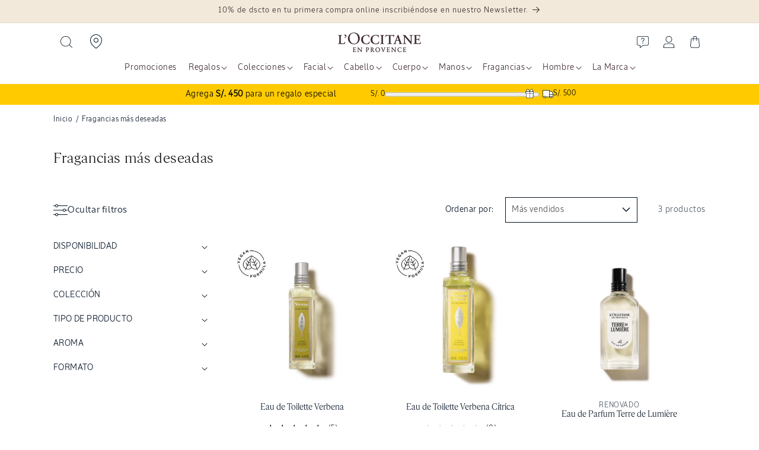

--- FILE ---
content_type: text/html; charset=utf-8
request_url: https://pe.loccitane.com/collections/fragancias-mas-deseadas
body_size: 72404
content:
<!doctype html>
<html class="no-js" lang="es">
  <head>
    <meta charset="utf-8">
    <meta http-equiv="X-UA-Compatible" content="IE=edge">
    <meta name="viewport" content="width=device-width,initial-scale=1">
    <meta name="theme-color" content="#001022">
    <link rel="canonical" href="https://pe.loccitane.com/collections/fragancias-mas-deseadas">
    <link rel="alternate" href="https://pe.loccitane.com/collections/fragancias-mas-deseadas" hreflang="es-pe"><link
  href="//pe.loccitane.com/cdn/shop/t/17/assets/LOccitaneSans-Regular.woff2?v=55236247759829579511716981620"
  as="font"
  type="font/woff2"
  crossorigin
>
<link
  href="//pe.loccitane.com/cdn/shop/t/17/assets/LOccitaneSerif-Regular.woff2?v=110645885209420377261716981624"
  as="font"
  type="font/woff2"
  crossorigin
>


<style data-shopify>
  @font-face {
                                                     font-family: 'LOccitaneSans';
                                                     src: url(//pe.loccitane.com/cdn/shop/t/17/assets/LOccitaneSans-Regular.woff2?v=55236247759829579511716981620) format('woff2'),
                                                     url(//pe.loccitane.com/cdn/shop/t/17/assets/LOccitaneSans-Regular.woff?v=172355739268464928451716981620) format('woff');
                                                     font-weight: normal;
                                                     font-style: normal;
                                                     font-display: swap;
                                                 }

                                                 @font-face {
                                                     font-family: 'LOccitaneSansMedium';
                                                     src: url(//pe.loccitane.com/cdn/shop/t/17/assets/LOccitaneSans-Medium.woff2?v=112438278397439507761716981619) format('woff2'),
                                                         url(//pe.loccitane.com/cdn/shop/t/17/assets/LOccitaneSans-Medium.woff?v=151239834901065648291716981618) format('woff');
                                                     font-weight: 500;
                                                     font-style: normal;
                                                     font-display: swap;
                                                 }

                                                 @font-face {
                                                     font-family: 'LOccitaneSerif';
                                                     src: url(//pe.loccitane.com/cdn/shop/t/17/assets/LOccitaneSerif-Regular.woff2?v=110645885209420377261716981624) format('woff2'),
                                                     url(//pe.loccitane.com/cdn/shop/t/17/assets/LOccitaneSerif-Regular.woff?v=109012328327676834531716981623) format('woff');
                                                     font-weight: normal;
                                                     font-style: normal;
                                                     font-display: swap;
                                                 }

                                                 @font-face {
                                                     font-family: 'LOccitaneSerif';
                                                     src: url(//pe.loccitane.com/cdn/shop/t/17/assets/LOccitaneSerif-Bold.woff2?v=161954067705457157761716981622) format('woff2'),
                                                         url(//pe.loccitane.com/cdn/shop/t/17/assets/LOccitaneSerif-Bold.woff?v=32506415658683055221716981622) format('woff');
                                                     font-weight: bold;
                                                     font-style: normal;
                                                     font-display: swap;
                                                 }
</style>


    <script>window.performance && window.performance.mark && window.performance.mark('shopify.content_for_header.start');</script><meta name="google-site-verification" content="k3vcE8cQLP2Bc64g-cIKMb2zteaGKzElMkc1DFRu6qI">
<meta id="shopify-digital-wallet" name="shopify-digital-wallet" content="/58436255926/digital_wallets/dialog">
<link rel="alternate" type="application/atom+xml" title="Feed" href="/collections/fragancias-mas-deseadas.atom" />
<link rel="alternate" type="application/json+oembed" href="https://pe.loccitane.com/collections/fragancias-mas-deseadas.oembed">
<script async="async" src="/checkouts/internal/preloads.js?locale=es-PE"></script>
<script id="shopify-features" type="application/json">{"accessToken":"1f2d5b13f70faf49fc0c5f40aa212026","betas":["rich-media-storefront-analytics"],"domain":"pe.loccitane.com","predictiveSearch":true,"shopId":58436255926,"locale":"es"}</script>
<script>var Shopify = Shopify || {};
Shopify.shop = "loccitane-peru.myshopify.com";
Shopify.locale = "es";
Shopify.currency = {"active":"PEN","rate":"1.0"};
Shopify.country = "PE";
Shopify.theme = {"name":"Loccitane v3","id":141121257703,"schema_name":"Dawn","schema_version":"12.0.0","theme_store_id":null,"role":"main"};
Shopify.theme.handle = "null";
Shopify.theme.style = {"id":null,"handle":null};
Shopify.cdnHost = "pe.loccitane.com/cdn";
Shopify.routes = Shopify.routes || {};
Shopify.routes.root = "/";</script>
<script type="module">!function(o){(o.Shopify=o.Shopify||{}).modules=!0}(window);</script>
<script>!function(o){function n(){var o=[];function n(){o.push(Array.prototype.slice.apply(arguments))}return n.q=o,n}var t=o.Shopify=o.Shopify||{};t.loadFeatures=n(),t.autoloadFeatures=n()}(window);</script>
<script id="shop-js-analytics" type="application/json">{"pageType":"collection"}</script>
<script defer="defer" async type="module" src="//pe.loccitane.com/cdn/shopifycloud/shop-js/modules/v2/client.init-shop-cart-sync_VZ5V36SI.es.esm.js"></script>
<script defer="defer" async type="module" src="//pe.loccitane.com/cdn/shopifycloud/shop-js/modules/v2/chunk.common_B-reFIwy.esm.js"></script>
<script type="module">
  await import("//pe.loccitane.com/cdn/shopifycloud/shop-js/modules/v2/client.init-shop-cart-sync_VZ5V36SI.es.esm.js");
await import("//pe.loccitane.com/cdn/shopifycloud/shop-js/modules/v2/chunk.common_B-reFIwy.esm.js");

  window.Shopify.SignInWithShop?.initShopCartSync?.({"fedCMEnabled":true,"windoidEnabled":true});

</script>
<script>(function() {
  var isLoaded = false;
  function asyncLoad() {
    if (isLoaded) return;
    isLoaded = true;
    var urls = ["https:\/\/cdn.shopify.com\/s\/files\/1\/0584\/3625\/5926\/t\/11\/assets\/tipo.booking.init.js?shop=loccitane-peru.myshopify.com","https:\/\/api-na1.hubapi.com\/scriptloader\/v1\/43971674.js?shop=loccitane-peru.myshopify.com"];
    for (var i = 0; i < urls.length; i++) {
      var s = document.createElement('script');
      s.type = 'text/javascript';
      s.async = true;
      s.src = urls[i];
      var x = document.getElementsByTagName('script')[0];
      x.parentNode.insertBefore(s, x);
    }
  };
  if(window.attachEvent) {
    window.attachEvent('onload', asyncLoad);
  } else {
    window.addEventListener('load', asyncLoad, false);
  }
})();</script>
<script id="__st">var __st={"a":58436255926,"offset":-18000,"reqid":"f09b6e75-c492-4798-96a6-7293c78cdd99-1762434750","pageurl":"pe.loccitane.com\/collections\/fragancias-mas-deseadas","u":"fd8608c8c02a","p":"collection","rtyp":"collection","rid":277230878902};</script>
<script>window.ShopifyPaypalV4VisibilityTracking = true;</script>
<script id="captcha-bootstrap">!function(){'use strict';const t='contact',e='account',n='new_comment',o=[[t,t],['blogs',n],['comments',n],[t,'customer']],c=[[e,'customer_login'],[e,'guest_login'],[e,'recover_customer_password'],[e,'create_customer']],r=t=>t.map((([t,e])=>`form[action*='/${t}']:not([data-nocaptcha='true']) input[name='form_type'][value='${e}']`)).join(','),a=t=>()=>t?[...document.querySelectorAll(t)].map((t=>t.form)):[];function s(){const t=[...o],e=r(t);return a(e)}const i='password',u='form_key',d=['recaptcha-v3-token','g-recaptcha-response','h-captcha-response',i],f=()=>{try{return window.sessionStorage}catch{return}},m='__shopify_v',_=t=>t.elements[u];function p(t,e,n=!1){try{const o=window.sessionStorage,c=JSON.parse(o.getItem(e)),{data:r}=function(t){const{data:e,action:n}=t;return t[m]||n?{data:e,action:n}:{data:t,action:n}}(c);for(const[e,n]of Object.entries(r))t.elements[e]&&(t.elements[e].value=n);n&&o.removeItem(e)}catch(o){console.error('form repopulation failed',{error:o})}}const l='form_type',E='cptcha';function T(t){t.dataset[E]=!0}const w=window,h=w.document,L='Shopify',v='ce_forms',y='captcha';let A=!1;((t,e)=>{const n=(g='f06e6c50-85a8-45c8-87d0-21a2b65856fe',I='https://cdn.shopify.com/shopifycloud/storefront-forms-hcaptcha/ce_storefront_forms_captcha_hcaptcha.v1.5.2.iife.js',D={infoText:'Protegido por hCaptcha',privacyText:'Privacidad',termsText:'Términos'},(t,e,n)=>{const o=w[L][v],c=o.bindForm;if(c)return c(t,g,e,D).then(n);var r;o.q.push([[t,g,e,D],n]),r=I,A||(h.body.append(Object.assign(h.createElement('script'),{id:'captcha-provider',async:!0,src:r})),A=!0)});var g,I,D;w[L]=w[L]||{},w[L][v]=w[L][v]||{},w[L][v].q=[],w[L][y]=w[L][y]||{},w[L][y].protect=function(t,e){n(t,void 0,e),T(t)},Object.freeze(w[L][y]),function(t,e,n,w,h,L){const[v,y,A,g]=function(t,e,n){const i=e?o:[],u=t?c:[],d=[...i,...u],f=r(d),m=r(i),_=r(d.filter((([t,e])=>n.includes(e))));return[a(f),a(m),a(_),s()]}(w,h,L),I=t=>{const e=t.target;return e instanceof HTMLFormElement?e:e&&e.form},D=t=>v().includes(t);t.addEventListener('submit',(t=>{const e=I(t);if(!e)return;const n=D(e)&&!e.dataset.hcaptchaBound&&!e.dataset.recaptchaBound,o=_(e),c=g().includes(e)&&(!o||!o.value);(n||c)&&t.preventDefault(),c&&!n&&(function(t){try{if(!f())return;!function(t){const e=f();if(!e)return;const n=_(t);if(!n)return;const o=n.value;o&&e.removeItem(o)}(t);const e=Array.from(Array(32),(()=>Math.random().toString(36)[2])).join('');!function(t,e){_(t)||t.append(Object.assign(document.createElement('input'),{type:'hidden',name:u})),t.elements[u].value=e}(t,e),function(t,e){const n=f();if(!n)return;const o=[...t.querySelectorAll(`input[type='${i}']`)].map((({name:t})=>t)),c=[...d,...o],r={};for(const[a,s]of new FormData(t).entries())c.includes(a)||(r[a]=s);n.setItem(e,JSON.stringify({[m]:1,action:t.action,data:r}))}(t,e)}catch(e){console.error('failed to persist form',e)}}(e),e.submit())}));const S=(t,e)=>{t&&!t.dataset[E]&&(n(t,e.some((e=>e===t))),T(t))};for(const o of['focusin','change'])t.addEventListener(o,(t=>{const e=I(t);D(e)&&S(e,y())}));const B=e.get('form_key'),M=e.get(l),P=B&&M;t.addEventListener('DOMContentLoaded',(()=>{const t=y();if(P)for(const e of t)e.elements[l].value===M&&p(e,B);[...new Set([...A(),...v().filter((t=>'true'===t.dataset.shopifyCaptcha))])].forEach((e=>S(e,t)))}))}(h,new URLSearchParams(w.location.search),n,t,e,['guest_login'])})(!1,!0)}();</script>
<script integrity="sha256-52AcMU7V7pcBOXWImdc/TAGTFKeNjmkeM1Pvks/DTgc=" data-source-attribution="shopify.loadfeatures" defer="defer" src="//pe.loccitane.com/cdn/shopifycloud/storefront/assets/storefront/load_feature-81c60534.js" crossorigin="anonymous"></script>
<script data-source-attribution="shopify.dynamic_checkout.dynamic.init">var Shopify=Shopify||{};Shopify.PaymentButton=Shopify.PaymentButton||{isStorefrontPortableWallets:!0,init:function(){window.Shopify.PaymentButton.init=function(){};var t=document.createElement("script");t.src="https://pe.loccitane.com/cdn/shopifycloud/portable-wallets/latest/portable-wallets.es.js",t.type="module",document.head.appendChild(t)}};
</script>
<script data-source-attribution="shopify.dynamic_checkout.buyer_consent">
  function portableWalletsHideBuyerConsent(e){var t=document.getElementById("shopify-buyer-consent"),n=document.getElementById("shopify-subscription-policy-button");t&&n&&(t.classList.add("hidden"),t.setAttribute("aria-hidden","true"),n.removeEventListener("click",e))}function portableWalletsShowBuyerConsent(e){var t=document.getElementById("shopify-buyer-consent"),n=document.getElementById("shopify-subscription-policy-button");t&&n&&(t.classList.remove("hidden"),t.removeAttribute("aria-hidden"),n.addEventListener("click",e))}window.Shopify?.PaymentButton&&(window.Shopify.PaymentButton.hideBuyerConsent=portableWalletsHideBuyerConsent,window.Shopify.PaymentButton.showBuyerConsent=portableWalletsShowBuyerConsent);
</script>
<script data-source-attribution="shopify.dynamic_checkout.cart.bootstrap">document.addEventListener("DOMContentLoaded",(function(){function t(){return document.querySelector("shopify-accelerated-checkout-cart, shopify-accelerated-checkout")}if(t())Shopify.PaymentButton.init();else{new MutationObserver((function(e,n){t()&&(Shopify.PaymentButton.init(),n.disconnect())})).observe(document.body,{childList:!0,subtree:!0})}}));
</script>
<script id='scb4127' type='text/javascript' async='' src='https://pe.loccitane.com/cdn/shopifycloud/privacy-banner/storefront-banner.js'></script><link rel="stylesheet" media="screen" href="//pe.loccitane.com/cdn/shop/t/17/compiled_assets/styles.css?29852">
<script id="sections-script" data-sections="header" defer="defer" src="//pe.loccitane.com/cdn/shop/t/17/compiled_assets/scripts.js?29852"></script>
<script>window.performance && window.performance.mark && window.performance.mark('shopify.content_for_header.end');</script>


    <style data-shopify>
                                                
                                                
                                                
                                                
                                                




                                                
                                                  :root,
                                                  .color-background-1 {
                                                    --color-background: 255,255,255;
                                                  
                                                    --gradient-background: #ffffff;
                                                  

                                                  

                                                  --color-foreground: 18,18,18;
                                                  --color-background-contrast: 191,191,191;
                                                  --color-shadow: 18,18,18;
                                                  --color-button: 255,203,0;
                                                  --color-button-text: 18,18,18;
                                                  --color-secondary-button: 255,255,255;
                                                  --color-secondary-button-text: 18,18,18;
                                                  --color-link: 18,18,18;
                                                  --color-badge-foreground: 18,18,18;
                                                  --color-badge-background: 255,255,255;
                                                  --color-badge-border: 18,18,18;
                                                  --payment-terms-background-color: rgb(255 255 255);
                                                }
                                                
                                                  
                                                  .color-background-2 {
                                                    --color-background: 243,243,243;
                                                  
                                                    --gradient-background: #f3f3f3;
                                                  

                                                  

                                                  --color-foreground: 18,18,18;
                                                  --color-background-contrast: 179,179,179;
                                                  --color-shadow: 18,18,18;
                                                  --color-button: 18,18,18;
                                                  --color-button-text: 243,243,243;
                                                  --color-secondary-button: 243,243,243;
                                                  --color-secondary-button-text: 18,18,18;
                                                  --color-link: 18,18,18;
                                                  --color-badge-foreground: 18,18,18;
                                                  --color-badge-background: 243,243,243;
                                                  --color-badge-border: 18,18,18;
                                                  --payment-terms-background-color: rgb(243 243 243);
                                                }
                                                
                                                  
                                                  .color-inverse {
                                                    --color-background: 0,16,34;
                                                  
                                                    --gradient-background: #001022;
                                                  

                                                  

                                                  --color-foreground: 255,255,255;
                                                  --color-background-contrast: 34,138,255;
                                                  --color-shadow: 255,255,255;
                                                  --color-button: 255,255,255;
                                                  --color-button-text: 255,255,255;
                                                  --color-secondary-button: 0,16,34;
                                                  --color-secondary-button-text: 255,255,255;
                                                  --color-link: 255,255,255;
                                                  --color-badge-foreground: 255,255,255;
                                                  --color-badge-background: 0,16,34;
                                                  --color-badge-border: 255,255,255;
                                                  --payment-terms-background-color: rgb(0 16 34);
                                                }
                                                
                                                  
                                                  .color-accent-1 {
                                                    --color-background: 255,203,0;
                                                  
                                                    --gradient-background: #ffcb00;
                                                  

                                                  

                                                  --color-foreground: 0,16,34;
                                                  --color-background-contrast: 128,102,0;
                                                  --color-shadow: 18,18,18;
                                                  --color-button: 255,255,255;
                                                  --color-button-text: 255,203,0;
                                                  --color-secondary-button: 255,203,0;
                                                  --color-secondary-button-text: 255,255,255;
                                                  --color-link: 255,255,255;
                                                  --color-badge-foreground: 0,16,34;
                                                  --color-badge-background: 255,203,0;
                                                  --color-badge-border: 0,16,34;
                                                  --payment-terms-background-color: rgb(255 203 0);
                                                }
                                                
                                                  
                                                  .color-accent-2 {
                                                    --color-background: 51,79,180;
                                                  
                                                    --gradient-background: #334fb4;
                                                  

                                                  

                                                  --color-foreground: 255,255,255;
                                                  --color-background-contrast: 23,35,81;
                                                  --color-shadow: 18,18,18;
                                                  --color-button: 255,255,255;
                                                  --color-button-text: 51,79,180;
                                                  --color-secondary-button: 51,79,180;
                                                  --color-secondary-button-text: 255,255,255;
                                                  --color-link: 255,255,255;
                                                  --color-badge-foreground: 255,255,255;
                                                  --color-badge-background: 51,79,180;
                                                  --color-badge-border: 255,255,255;
                                                  --payment-terms-background-color: rgb(51 79 180);
                                                }
                                                
                                                  
                                                  .color-scheme-9dd324b1-4aae-40c9-81b6-53ba84c5a5ce {
                                                    --color-background: 255,255,255;
                                                  
                                                    --gradient-background: #ffffff;
                                                  

                                                  

                                                  --color-foreground: 62,43,46;
                                                  --color-background-contrast: 191,191,191;
                                                  --color-shadow: 62,43,46;
                                                  --color-button: 255,203,0;
                                                  --color-button-text: 62,43,46;
                                                  --color-secondary-button: 255,255,255;
                                                  --color-secondary-button-text: 62,43,46;
                                                  --color-link: 62,43,46;
                                                  --color-badge-foreground: 62,43,46;
                                                  --color-badge-background: 255,255,255;
                                                  --color-badge-border: 62,43,46;
                                                  --payment-terms-background-color: rgb(255 255 255);
                                                }
                                                
                                                  
                                                  .color-scheme-74e53fe6-374a-44f8-9b7d-e4f262f232fc {
                                                    --color-background: 251,249,246;
                                                  
                                                    --gradient-background: #fbf9f6;
                                                  

                                                  

                                                  --color-foreground: 63,43,46;
                                                  --color-background-contrast: 212,190,158;
                                                  --color-shadow: 18,18,18;
                                                  --color-button: 255,203,0;
                                                  --color-button-text: 18,18,18;
                                                  --color-secondary-button: 251,249,246;
                                                  --color-secondary-button-text: 18,18,18;
                                                  --color-link: 18,18,18;
                                                  --color-badge-foreground: 63,43,46;
                                                  --color-badge-background: 251,249,246;
                                                  --color-badge-border: 63,43,46;
                                                  --payment-terms-background-color: rgb(251 249 246);
                                                }
                                                
                                                  
                                                  .color-scheme-5ee37a73-6af0-4db3-998e-26ea6feaa4df {
                                                    --color-background: 242,233,219;
                                                  
                                                    --gradient-background: #f2e9db;
                                                  

                                                  

                                                  --color-foreground: 62,43,46;
                                                  --color-background-contrast: 208,176,125;
                                                  --color-shadow: 62,43,46;
                                                  --color-button: 255,203,0;
                                                  --color-button-text: 62,43,46;
                                                  --color-secondary-button: 242,233,219;
                                                  --color-secondary-button-text: 62,43,46;
                                                  --color-link: 62,43,46;
                                                  --color-badge-foreground: 62,43,46;
                                                  --color-badge-background: 242,233,219;
                                                  --color-badge-border: 62,43,46;
                                                  --payment-terms-background-color: rgb(242 233 219);
                                                }
                                                

                                                body, .color-background-1, .color-background-2, .color-inverse, .color-accent-1, .color-accent-2, .color-scheme-9dd324b1-4aae-40c9-81b6-53ba84c5a5ce, .color-scheme-74e53fe6-374a-44f8-9b7d-e4f262f232fc, .color-scheme-5ee37a73-6af0-4db3-998e-26ea6feaa4df {
                                                  color: rgba(var(--color-foreground));
                                                  background-color: rgb(var(--color-background));
                                                }

                                                :root {
                                                  --font-body-family: "system_ui", "LOccitaneSans", -apple-system, 'Segoe UI', Roboto, 'Helvetica Neue', 'Noto Sans', 'Liberation Sans', Arial, sans-serif, 'Apple Color Emoji', 'Segoe UI Emoji', 'Segoe UI Symbol', 'Noto Color Emoji';
                                                  --font-body-style: normal;
                                                  --font-body-weight: 400;
                                                  --font-body-weight-bold: 700;

                                                  --font-heading-family: "New York", "LOccitaneSerif", Iowan Old Style, Apple Garamond, Baskerville, Times New Roman, Droid Serif, Times, Source Serif Pro, serif, Apple Color Emoji, Segoe UI Emoji, Segoe UI Symbol;
                                                  --font-heading-style: normal;
                                                  --font-heading-weight: 400;

                                                  --font-body-scale: 1.0;
                                                  --font-heading-scale: 1.0;

                                                  --media-padding: px;
                                                  --media-border-opacity: 0.05;
                                                  --media-border-width: 1px;
                                                  --media-radius: 0px;
                                                  --media-shadow-opacity: 0.0;
                                                  --media-shadow-horizontal-offset: 0px;
                                                  --media-shadow-vertical-offset: 4px;
                                                  --media-shadow-blur-radius: 5px;
                                                  --media-shadow-visible: 0;

                                                  --page-width: 120rem;
                                                  --page-width-margin: 0rem;

                                                  --product-card-image-padding: 0.0rem;
                                                  --product-card-corner-radius: 0.0rem;
                                                  --product-card-text-alignment: left;
                                                  --product-card-border-width: 0.0rem;
                                                  --product-card-border-opacity: 0.1;
                                                  --product-card-shadow-opacity: 0.0;
                                                  --product-card-shadow-visible: 0;
                                                  --product-card-shadow-horizontal-offset: 0.0rem;
                                                  --product-card-shadow-vertical-offset: 0.4rem;
                                                  --product-card-shadow-blur-radius: 0.5rem;

                                                  --collection-card-image-padding: 0.0rem;
                                                  --collection-card-corner-radius: 0.0rem;
                                                  --collection-card-text-alignment: left;
                                                  --collection-card-border-width: 0.0rem;
                                                  --collection-card-border-opacity: 0.1;
                                                  --collection-card-shadow-opacity: 0.0;
                                                  --collection-card-shadow-visible: 0;
                                                  --collection-card-shadow-horizontal-offset: 0.0rem;
                                                  --collection-card-shadow-vertical-offset: 0.4rem;
                                                  --collection-card-shadow-blur-radius: 0.5rem;

                                                  --blog-card-image-padding: 0.0rem;
                                                  --blog-card-corner-radius: 0.0rem;
                                                  --blog-card-text-alignment: left;
                                                  --blog-card-border-width: 0.0rem;
                                                  --blog-card-border-opacity: 0.1;
                                                  --blog-card-shadow-opacity: 0.0;
                                                  --blog-card-shadow-visible: 0;
                                                  --blog-card-shadow-horizontal-offset: 0.0rem;
                                                  --blog-card-shadow-vertical-offset: 0.4rem;
                                                  --blog-card-shadow-blur-radius: 0.5rem;

                                                  --badge-corner-radius: 0.0rem;

                                                  --popup-border-width: 1px;
                                                  --popup-border-opacity: 0.1;
                                                  --popup-corner-radius: 0px;
                                                  --popup-shadow-opacity: 0.05;
                                                  --popup-shadow-horizontal-offset: 0px;
                                                  --popup-shadow-vertical-offset: 4px;
                                                  --popup-shadow-blur-radius: 5px;

                                                  --drawer-border-width: 1px;
                                                  --drawer-border-opacity: 0.1;
                                                  --drawer-shadow-opacity: 0.0;
                                                  --drawer-shadow-horizontal-offset: 0px;
                                                  --drawer-shadow-vertical-offset: 4px;
                                                  --drawer-shadow-blur-radius: 5px;

                                                  --spacing-sections-desktop: 24px;
                                                  --spacing-sections-mobile: 20px;

                                                  --grid-desktop-vertical-spacing: 8px;
                                                  --grid-desktop-horizontal-spacing: 8px;
                                                  --grid-mobile-vertical-spacing: 4px;
                                                  --grid-mobile-horizontal-spacing: 4px;

                                                  --text-boxes-border-opacity: 0.1;
                                                  --text-boxes-border-width: 0px;
                                                  --text-boxes-radius: 0px;
                                                  --text-boxes-shadow-opacity: 0.0;
                                                  --text-boxes-shadow-visible: 0;
                                                  --text-boxes-shadow-horizontal-offset: 0px;
                                                  --text-boxes-shadow-vertical-offset: 4px;
                                                  --text-boxes-shadow-blur-radius: 5px;

                                                  --buttons-radius: 0px;
                                                  --buttons-radius-outset: 0px;
                                                  --buttons-border-width: 0px;
                                                  --buttons-border-opacity: 1.0;
                                                  --buttons-shadow-opacity: 0.0;
                                                  --buttons-shadow-visible: 0;
                                                  --buttons-shadow-horizontal-offset: 0px;
                                                  --buttons-shadow-vertical-offset: 4px;
                                                  --buttons-shadow-blur-radius: 5px;
                                                  --buttons-border-offset: 0px;

                                                  --inputs-radius: 0px;
                                                  --inputs-border-width: 1px;
                                                  --inputs-border-opacity: 0.55;
                                                  --inputs-shadow-opacity: 0.0;
                                                  --inputs-shadow-horizontal-offset: 0px;
                                                  --inputs-margin-offset: 0px;
                                                  --inputs-shadow-vertical-offset: 4px;
                                                  --inputs-shadow-blur-radius: 5px;
                                                  --inputs-radius-outset: 0px;

                                                  --variant-pills-radius: 40px;
                                                  --variant-pills-border-width: 1px;
                                                  --variant-pills-border-opacity: 0.55;
                                                  --variant-pills-shadow-opacity: 0.0;
                                                  --variant-pills-shadow-horizontal-offset: 0px;
                                                  --variant-pills-shadow-vertical-offset: 4px;
                                                  --variant-pills-shadow-blur-radius: 5px;
                                                }

                                                *,
                                                *::before,
                                                *::after {
                                                  box-sizing: inherit;
                                                }

                                                html {
                                                  box-sizing: border-box;
                                                  font-size: calc(var(--font-body-scale) * 62.5%);
                                                  height: 100%;
                                                }

                                                body {
                                                  display: grid;
                                                  grid-template-rows: auto auto 1fr auto;
                                                  grid-template-columns: 100%;
                                                  /* min-height: 100%; */
                                                  margin: 0;
                                                  font-size: 1.5rem;
                                                  letter-spacing: 0.06rem;
                                                  line-height: calc(1 + 0.8 / var(--font-body-scale));
                                                  font-family: var(--font-body-family);
                                                  font-style: var(--font-body-style);
                                                  font-weight: var(--font-body-weight);
                                                }/* CSS minifed: 5306 --> 3042 */.sans, .inci, .header__menu-item span, .breadcrumb, .breadcrumb *, .product-label, .product__sku, .header, pickup-availability *, input, button, .product-form__input input[type='radio'] + label, .product-form__input select, .product-form__input .form__label, fieldset.product-form__input .form__label, .product-collections h2, .product-collections a, .faq-section .collapsible-content__heading, .featured-ingredients h4, .featured-ingredients div, .inci-btn, .lt-product-application .multicolumn-card__info h3, .lt-proven-results .image-with-text__content, .lt-faq .accordion__content, .lt-faq .accordion__title, .icon-with-text__item .h4, .product-form__submit span, .sticky-add-cart .sticky-info *, .card-wrapper .card__information h5, .lt-promo-offer-push a, .rte, .badge, .made-in-france, .button, .button-label, .shopify-challenge__button, .customer button, .collection-hero__title + .collection-hero__description, .facets *, .mobile-facets *, .mobile-facets__sort label, .facet-filters__sort *, .m03-3 .product-size span, .footer-block__heading, .jdgm-widget *, .jdgm-paginate, .copyright__content, .lt-routine .card-wrapper:after, p, .link, .predictive-search__heading, .cartToolTip .cartToolTiptext, h2.totals__total, .product-size, .select__select, .select__select option .field__label{font-family: 'LOccitaneSans', sans-serif !important;color: #001022 }html{max-width: 100%;}h5, h1, h2, h3, h4, .h1, .h2, .h3, .lt-faq .h1, .sticky-add-cart b, .price .price-item, .price-item .price-item--regular, .product-desription-text *, .card-wrapper .card__heading, .jdgm-widget h2, .jdgm-rev__title, .cart-item__name, .cart-item__price-wrapper, .drawer .totals__total-value, .serif, .lt-checkout-banner .text-area * , .totals__total-value{font-family: 'LOccitaneSerif', serif !important;letter-spacing: normal;color: #001022;font-weight: 300 }.product-collections, summary .icon-more, summary .icon-less{display: none}.mobile-search-bar{display: none;}.header__icon, .header__icon--cart .icon{height: 2rem}.terms-label, .terms-label *{color: white}.terms-label a{text-decoaration: underline}@media (max-width: 1024px){.header--top-center .header__icon--search{display: block;}.mobile-search-bar button{left: 0;top: 0;height: 3.4rem;width: 3.4rem;}.mobile-search-bar label{width: 100%;position: relative;}.mobile-search-bar{display: flex;padding: 1.4rem;z-index: 1;height: 6rem;background: white }.mobile-search-bar input::placeholder{font-size: 1.4rem }.scrolled-past-header .header__icon--search{display: block !important;}.scrolled-past-header .mobile-search-bar{display: none}.mobile-search-bar input[type="search"]{width: 100%;padding: 1.2rem 1.4rem 1.4rem 3.4rem;height: 3.5rem;border: 0;background: transparent;}.mobile-search-bar label::before{content: '';box-shadow: 0 0 0 .1rem #73748b inset;-webkit-box-shadow: #73748b 0 0 0 .1rem inset;border-radius: 25px;position: absolute;top: 0;left: 0;width: 100%;height: 100% }.search-label .modal__close-button.link{height: 2.4rem}.search-modal__close-button{position: relative !important;}}</style>

    <script src="//pe.loccitane.com/cdn/shop/t/17/assets/constants.js?v=174307588078739020811716981649" defer="defer"></script>
    <script src="//pe.loccitane.com/cdn/shop/t/17/assets/pubsub.js?v=158357773527763999511716981754" defer="defer"></script>
    <script src="//pe.loccitane.com/cdn/shop/t/17/assets/global.js?v=128868035198464726721758627232" defer="defer"></script><script src="//pe.loccitane.com/cdn/shop/t/17/assets/animations.js?v=88693664871331136111716981625" defer="defer"></script>

    <!-- Start of HubSpot Embed Code -->
    <script type="text/javascript" id="hs-script-loader" async defer src="//js.hs-scripts.com/43971674.js"></script>
    <!-- End of HubSpot Embed Code -->

    <link href="//pe.loccitane.com/cdn/shop/t/17/assets/base.css?v=1121055641518776881760369109" rel="stylesheet" type="text/css" media="all" />
    

    <link
      rel="preload"
      href="//pe.loccitane.com/cdn/shop/t/17/assets/splide.min.css?v=44329677166622589231716981769"
      as="style"
      onload="this.onload=null;this.rel='stylesheet'"
    >
    <noscript><link rel="stylesheet" href="//pe.loccitane.com/cdn/shop/t/17/assets/splide.min.css?v=44329677166622589231716981769"></noscript>

    <link
      rel="preload"
      href="//pe.loccitane.com/cdn/shop/t/17/assets/loccitane.css?v=62820070161387526851761845614"
      as="style"
      onload="this.onload=null;this.rel='stylesheet'"
    >
    <noscript><link rel="stylesheet" href="//pe.loccitane.com/cdn/shop/t/17/assets/loccitane.css?v=62820070161387526851761845614"></noscript><link
        rel="stylesheet"
        href="//pe.loccitane.com/cdn/shop/t/17/assets/component-predictive-search.css?v=118923337488134913561716981641"
        media="print"
        onload="this.media='all'"
      ><script>
      document.documentElement.className = document.documentElement.className.replace('no-js', 'js');
      if (Shopify.designMode) {
        document.documentElement.classList.add('shopify-design-mode');
      }
    </script>

    

    

<meta property="og:site_name" content="L&#39;Occitane Perú">
<meta property="og:url" content="https://pe.loccitane.com/collections/fragancias-mas-deseadas">
<meta property="og:title" content="Fragancias más deseadas">
<meta property="og:type" content="website">
<meta property="og:description" content="Productos de belleza natural inspirados en La Provenza. Cuidado de la piel, fragancias, tratamiento capilar, cuidado masculino y perfumes para el hogar."><meta property="og:image" content="http://pe.loccitane.com/cdn/shop/files/loccitane-peru-logo.png?v=1742420614">
  <meta property="og:image:secure_url" content="https://pe.loccitane.com/cdn/shop/files/loccitane-peru-logo.png?v=1742420614">
  <meta property="og:image:width" content="1200">
  <meta property="og:image:height" content="628"><meta name="twitter:card" content="summary_large_image">
<meta name="twitter:title" content="Fragancias más deseadas">
<meta name="twitter:description" content="Productos de belleza natural inspirados en La Provenza. Cuidado de la piel, fragancias, tratamiento capilar, cuidado masculino y perfumes para el hogar.">

    <script src="//pe.loccitane.com/cdn/shop/t/17/assets/splide.min.js?v=106024031129347365911716981769" defer fetchpriority="high"></script><link rel="icon" type="image/png" href="//pe.loccitane.com/cdn/shop/files/2025_Fundamentals_IG_Profile_Icon_5a353de7-cd12-4239-a37e-6a128205ba1f.png?crop=center&height=32&v=1744666892&width=32"><title>
      Fragancias más deseadas
 &#124; L&#39;Occitane Perú</title>

    

    

    

    <!-- Microsoft Clarity -->
    <script type="text/javascript">
      (function(c,l,a,r,i,t,y){
          c[a]=c[a]||function(){(c[a].q=c[a].q||[]).push(arguments)};
          t=l.createElement(r);t.async=1;t.src="https://www.clarity.ms/tag/"+i;
          y=l.getElementsByTagName(r)[0];y.parentNode.insertBefore(t,y);
      })(window, document, "clarity", "script", "liphjtb3qj");
    </script>
    <!-- End Microsoft Clarity -->
  <!-- BEGIN app block: shopify://apps/regios-discounts/blocks/regios_discounts_embed/dc1514bb-4830-4102-bffa-e8b300bac5bd -->
<script id="regios-dopp-config" type="application/json">
{
  "discountConfigs": {"1502370824423":"{\"config\":{\"message\":\"10% OFF CAPILAR\",\"isEnabled\":true,\"customLogic\":{\"id\":\"\u003croot\u003e\",\"type\":\"ROOT\",\"entryPoint\":{\"id\":\"entrypoint\",\"type\":\"BUY_X\",\"requirements\":[{\"quantity\":1,\"productEligibility\":{\"type\":\"SPECIFIC_COLLECTIONS\",\"selectedCollections\":[],\"asListOfIds\":\"451530719463\"}},{\"quantity\":1,\"productEligibility\":{\"type\":\"SPECIFIC_COLLECTIONS\",\"selectedCollections\":[],\"asListOfIds\":\"451530817767,451530752231\",\"selectedProducts\":[]}}],\"then\":{\"id\":\"entrypoint-then-apply-discount\",\"type\":\"APPLY_DISCOUNT\",\"title\":\"10% OFF CAPILAR\",\"value\":{\"type\":\"PERCENTAGE\",\"percentage\":\"10\",\"quantity\":\"2\"},\"tooltips\":{\"customerGets\":\"Edit the 'Get Y' products here\"},\"dimensions\":{\"width\":445,\"height\":396},\"position\":{\"x\":905.3236228650742,\"y\":38.75693808662885}},\"otherwise\":null,\"dimensions\":{\"width\":401,\"height\":633},\"position\":{\"x\":275.1428322369753,\"y\":246.10730544225464},\"basedOn\":\"QUANTITY\"},\"dimensions\":{\"width\":150,\"height\":0},\"position\":{\"x\":0,\"y\":0}},\"customerEligibility\":{\"type\":\"ALL_CUSTOMERS\"},\"productEligibility\":{\"type\":\"ALL_PRODUCTS\"},\"developerOptions\":{\"alwaysThrow\":false},\"minimumPurchaseRequirements\":{\"requirementType\":\"NONE\",\"quantity\":\"0\",\"subtotal\":\"0\",\"appliesTo\":\"ELIGIBLE_LINE_ITEMS\"},\"maximumPurchaseRequirements\":{\"requirementType\":\"NONE\",\"quantity\":\"0\",\"subtotal\":\"0\",\"appliesTo\":\"ELIGIBLE_LINE_ITEMS\"},\"value\":{\"type\":\"PERCENTAGE\",\"percentage\":\"0\"},\"appliesToSellingPlans\":\"ALL_SELLING_PLANS\",\"salePriceHandlingStrategy\":\"APPLY_TO_COMPARE_AT_PRICE\",\"cartLineSortOrder\":\"HIGHEST_PRICED_PRODUCTS\"},\"startDate\":\"2025-09-15T23:35:11Z\",\"endDate\":\"2025-09-27T05:00:00Z\",\"discountClass\":\"PRODUCT\",\"discountClasses\":[\"PRODUCT\"]}","1502372823271":"{\"config\":{\"message\":\"10%OFF CAPILAR\",\"isEnabled\":true,\"customLogic\":{\"id\":\"\u003croot\u003e\",\"type\":\"ROOT\",\"entryPoint\":{\"id\":\"entrypoint\",\"type\":\"BUY_X\",\"requirements\":[{\"quantity\":1,\"productEligibility\":{\"type\":\"SPECIFIC_COLLECTIONS\",\"selectedCollections\":[],\"asListOfIds\":\"451530752231\"}},{\"quantity\":1,\"productEligibility\":{\"type\":\"SPECIFIC_COLLECTIONS\",\"selectedCollections\":[],\"asListOfIds\":\"451530817767\",\"selectedProducts\":[]}}],\"then\":{\"id\":\"entrypoint-then-apply-discount\",\"type\":\"APPLY_DISCOUNT\",\"title\":\"10%OFF CAPILAR\",\"value\":{\"type\":\"PERCENTAGE\",\"percentage\":\"10\",\"quantity\":\"2\"},\"tooltips\":{\"customerGets\":\"Edit the 'Get Y' products here\"},\"dimensions\":{\"width\":445,\"height\":396},\"position\":{\"x\":774.4433777478687,\"y\":43.903015078976836}},\"otherwise\":null,\"dimensions\":{\"width\":401,\"height\":580},\"position\":{\"x\":256.1479211502229,\"y\":45.591645457425386},\"basedOn\":\"QUANTITY\"},\"dimensions\":{\"width\":150,\"height\":0},\"position\":{\"x\":0,\"y\":0}},\"customerEligibility\":{\"type\":\"ALL_CUSTOMERS\"},\"productEligibility\":{\"type\":\"ALL_PRODUCTS\"},\"developerOptions\":{\"alwaysThrow\":false},\"minimumPurchaseRequirements\":{\"requirementType\":\"NONE\",\"quantity\":\"0\",\"subtotal\":\"0\",\"appliesTo\":\"ELIGIBLE_LINE_ITEMS\"},\"maximumPurchaseRequirements\":{\"requirementType\":\"NONE\",\"quantity\":\"0\",\"subtotal\":\"0\",\"appliesTo\":\"ELIGIBLE_LINE_ITEMS\"},\"value\":{\"type\":\"PERCENTAGE\",\"percentage\":\"0\"},\"appliesToSellingPlans\":\"ALL_SELLING_PLANS\",\"salePriceHandlingStrategy\":\"APPLY_TO_COMPARE_AT_PRICE\",\"cartLineSortOrder\":\"HIGHEST_PRICED_PRODUCTS\"},\"startDate\":\"2025-09-15T23:35:11Z\",\"endDate\":\"2025-09-27T05:00:00Z\",\"discountClass\":\"PRODUCT\",\"discountClasses\":[\"PRODUCT\"]}","1502374265063":"{\"config\":{\"message\":\"15% OFF CAPILAR\",\"isEnabled\":true,\"customLogic\":{\"id\":\"\u003croot\u003e\",\"type\":\"ROOT\",\"entryPoint\":{\"id\":\"entrypoint\",\"type\":\"BUY_X\",\"requirements\":[{\"quantity\":1,\"productEligibility\":{\"type\":\"SPECIFIC_COLLECTIONS\",\"selectedCollections\":[],\"asListOfIds\":\"451530719463\"}},{\"quantity\":1,\"productEligibility\":{\"type\":\"SPECIFIC_COLLECTIONS\",\"selectedCollections\":[],\"asListOfIds\":\"451530752231\",\"selectedProducts\":[]}},{\"quantity\":1,\"productEligibility\":{\"type\":\"SPECIFIC_COLLECTIONS\",\"selectedCollections\":[],\"asListOfIds\":\"451530817767\"}}],\"then\":{\"id\":\"entrypoint-then-apply-discount\",\"type\":\"APPLY_DISCOUNT\",\"title\":\"15% OFF CAPILAR\",\"value\":{\"type\":\"PERCENTAGE\",\"percentage\":\"15\",\"quantity\":\"\"},\"tooltips\":{\"customerGets\":\"Edit the 'Get Y' products here\"},\"dimensions\":{\"width\":332,\"height\":308},\"position\":{\"x\":714.0895194288631,\"y\":34.427085618390606}},\"otherwise\":null,\"dimensions\":{\"width\":401,\"height\":740},\"position\":{\"x\":217.47311120179137,\"y\":79.25814111274042},\"basedOn\":\"QUANTITY\"},\"dimensions\":{\"width\":150,\"height\":0},\"position\":{\"x\":0,\"y\":0}},\"customerEligibility\":{\"type\":\"ALL_CUSTOMERS\"},\"productEligibility\":{\"type\":\"ALL_PRODUCTS\"},\"developerOptions\":{\"alwaysThrow\":false},\"minimumPurchaseRequirements\":{\"requirementType\":\"NONE\",\"quantity\":\"0\",\"subtotal\":\"0\",\"appliesTo\":\"ELIGIBLE_LINE_ITEMS\"},\"maximumPurchaseRequirements\":{\"requirementType\":\"NONE\",\"quantity\":\"0\",\"subtotal\":\"0\",\"appliesTo\":\"ELIGIBLE_LINE_ITEMS\"},\"value\":{\"type\":\"PERCENTAGE\",\"percentage\":\"0\"},\"appliesToSellingPlans\":\"ALL_SELLING_PLANS\",\"salePriceHandlingStrategy\":\"APPLY_TO_COMPARE_AT_PRICE\",\"cartLineSortOrder\":\"HIGHEST_PRICED_PRODUCTS\"},\"startDate\":\"2025-09-15T23:35:10Z\",\"endDate\":\"2025-09-27T05:00:00Z\",\"discountClass\":\"PRODUCT\",\"discountClasses\":[\"PRODUCT\"]}","1503847055591":"{\"config\":{\"message\":\"DUO LIMPIEZA FACIAL 1\",\"isEnabled\":true,\"customLogic\":{\"id\":\"\u003croot\u003e\",\"type\":\"ROOT\",\"entryPoint\":{\"id\":\"entrypoint\",\"type\":\"BUY_X\",\"requirements\":[{\"quantity\":1,\"productEligibility\":{\"type\":\"SPECIFIC_COLLECTIONS\",\"selectedCollections\":[],\"asListOfIds\":\"451674538215\"}},{\"quantity\":1,\"productEligibility\":{\"type\":\"SPECIFIC_COLLECTIONS\",\"selectedCollections\":[],\"asListOfIds\":\"275625541814,451674603751,451674570983\"}}],\"then\":{\"id\":\"entrypoint-then-apply-discount\",\"type\":\"APPLY_DISCOUNT\",\"title\":\"10% Duo Limpieza Facial\",\"value\":{\"type\":\"PERCENTAGE\",\"percentage\":\"10\",\"quantity\":\"2\"},\"tooltips\":{\"customerGets\":\"Edit the 'Get Y' products here\"},\"dimensions\":{\"width\":415,\"height\":396},\"position\":{\"x\":734.9484536082474,\"y\":56.93556701030923}},\"otherwise\":null,\"dimensions\":{\"width\":401,\"height\":686},\"position\":{\"x\":200.04415761491362,\"y\":162.66675257731953}},\"dimensions\":{\"width\":150,\"height\":0},\"position\":{\"x\":0,\"y\":0}},\"customerEligibility\":{\"type\":\"ALL_CUSTOMERS\"},\"productEligibility\":{\"type\":\"ALL_PRODUCTS\"},\"developerOptions\":{\"alwaysThrow\":false},\"minimumPurchaseRequirements\":{\"requirementType\":\"NONE\",\"quantity\":\"0\",\"subtotal\":\"0\",\"appliesTo\":\"ELIGIBLE_LINE_ITEMS\"},\"maximumPurchaseRequirements\":{\"requirementType\":\"NONE\",\"quantity\":\"0\",\"subtotal\":\"0\",\"appliesTo\":\"ELIGIBLE_LINE_ITEMS\"},\"value\":{\"type\":\"PERCENTAGE\",\"percentage\":\"0\"},\"appliesToSellingPlans\":\"ALL_SELLING_PLANS\",\"salePriceHandlingStrategy\":\"APPLY_TO_COMPARE_AT_PRICE\",\"cartLineSortOrder\":\"LOWEST_PRICED_PRODUCTS\"},\"startDate\":\"2025-06-25T20:49:48Z\",\"endDate\":null,\"discountClass\":\"PRODUCT\",\"discountClasses\":[\"PRODUCT\"]}","1503847350503":"{\"config\":{\"message\":\"DUO LIMPIEZA FACIAL 2\",\"isEnabled\":true,\"customLogic\":{\"id\":\"\u003croot\u003e\",\"type\":\"ROOT\",\"entryPoint\":{\"id\":\"entrypoint\",\"type\":\"BUY_X\",\"requirements\":[{\"quantity\":1,\"productEligibility\":{\"type\":\"SPECIFIC_COLLECTIONS\",\"selectedCollections\":[],\"asListOfIds\":\"451674570983\"}},{\"quantity\":1,\"productEligibility\":{\"type\":\"SPECIFIC_COLLECTIONS\",\"selectedCollections\":[],\"asListOfIds\":\"275625541814\"}}],\"then\":{\"id\":\"entrypoint-then-apply-discount\",\"type\":\"APPLY_DISCOUNT\",\"title\":\"10% Duo Limpieza Facial\",\"value\":{\"type\":\"PERCENTAGE\",\"percentage\":\"10\",\"quantity\":\"2\"},\"tooltips\":{\"customerGets\":\"Edit the 'Get Y' products here\"},\"dimensions\":{\"width\":415,\"height\":396},\"position\":{\"x\":894.2233033797764,\"y\":121.89629158043408}},\"otherwise\":null,\"dimensions\":{\"width\":387,\"height\":580},\"position\":{\"x\":363.4019869522779,\"y\":-25.579479262725926}},\"dimensions\":{\"width\":150,\"height\":0},\"position\":{\"x\":0,\"y\":0}},\"customerEligibility\":{\"type\":\"ALL_CUSTOMERS\"},\"productEligibility\":{\"type\":\"ALL_PRODUCTS\"},\"developerOptions\":{\"alwaysThrow\":false},\"minimumPurchaseRequirements\":{\"requirementType\":\"NONE\",\"quantity\":\"0\",\"subtotal\":\"0\",\"appliesTo\":\"ELIGIBLE_LINE_ITEMS\"},\"maximumPurchaseRequirements\":{\"requirementType\":\"NONE\",\"quantity\":\"0\",\"subtotal\":\"0\",\"appliesTo\":\"ELIGIBLE_LINE_ITEMS\"},\"value\":{\"type\":\"PERCENTAGE\",\"percentage\":\"0\"},\"appliesToSellingPlans\":\"ALL_SELLING_PLANS\",\"salePriceHandlingStrategy\":\"APPLY_TO_COMPARE_AT_PRICE\",\"cartLineSortOrder\":\"LOWEST_PRICED_PRODUCTS\"},\"startDate\":\"2025-06-25T20:49:48Z\",\"endDate\":null,\"discountClass\":\"PRODUCT\",\"discountClasses\":[\"PRODUCT\"]}","1503848038631":"{\"config\":{\"message\":\"DUO LIMPIEZA FACIAL 3\",\"isEnabled\":true,\"customLogic\":{\"id\":\"\u003croot\u003e\",\"type\":\"ROOT\",\"entryPoint\":{\"id\":\"entrypoint\",\"type\":\"BUY_X\",\"requirements\":[{\"quantity\":1,\"productEligibility\":{\"type\":\"SPECIFIC_COLLECTIONS\",\"selectedCollections\":[],\"asListOfIds\":\"275625541814\"}},{\"quantity\":1,\"productEligibility\":{\"type\":\"SPECIFIC_COLLECTIONS\",\"selectedCollections\":[],\"asListOfIds\":\"451674603751\"}}],\"then\":{\"id\":\"entrypoint-then-apply-discount\",\"type\":\"APPLY_DISCOUNT\",\"title\":\"10% Duo Limpieza Facial\",\"value\":{\"type\":\"PERCENTAGE\",\"percentage\":\"10\",\"quantity\":\"2\"},\"tooltips\":{\"customerGets\":\"Edit the 'Get Y' products here\"},\"dimensions\":{\"width\":415,\"height\":396},\"position\":{\"x\":699,\"y\":12}},\"otherwise\":null,\"dimensions\":{\"width\":401,\"height\":580},\"position\":{\"x\":244.9719313037026,\"y\":108.85742247193991}},\"dimensions\":{\"width\":150,\"height\":0},\"position\":{\"x\":0,\"y\":0}},\"customerEligibility\":{\"type\":\"ALL_CUSTOMERS\"},\"productEligibility\":{\"type\":\"ALL_PRODUCTS\"},\"developerOptions\":{\"alwaysThrow\":false},\"minimumPurchaseRequirements\":{\"requirementType\":\"NONE\",\"quantity\":\"0\",\"subtotal\":\"0\",\"appliesTo\":\"ELIGIBLE_LINE_ITEMS\"},\"maximumPurchaseRequirements\":{\"requirementType\":\"NONE\",\"quantity\":\"0\",\"subtotal\":\"0\",\"appliesTo\":\"ELIGIBLE_LINE_ITEMS\"},\"value\":{\"type\":\"PERCENTAGE\",\"percentage\":\"0\"},\"appliesToSellingPlans\":\"ALL_SELLING_PLANS\",\"salePriceHandlingStrategy\":\"APPLY_TO_COMPARE_AT_PRICE\",\"cartLineSortOrder\":\"LOWEST_PRICED_PRODUCTS\"},\"startDate\":\"2025-06-25T20:49:48Z\",\"endDate\":null,\"discountClass\":\"PRODUCT\",\"discountClasses\":[\"PRODUCT\"]}","1503856558311":"{\"config\":{\"message\":\"TAX FREE\",\"isEnabled\":true,\"customLogic\":{\"id\":\"\u003croot\u003e\",\"type\":\"ROOT\",\"entryPoint\":{\"id\":\"entrypoint\",\"type\":\"CHECK_IF\",\"matchType\":\"AND\",\"conditions\":[{\"type\":\"CUSTOMER_ELIGIBILITY\",\"includeOrExclude\":\"INCLUDE\",\"eligibility\":{\"type\":\"SPECIFIC_CUSTOMER_TAGS\",\"tagsToCheck\":[\"Provenzal\"]}},{\"type\":\"PRODUCT_ELIGIBILITY\",\"includeOrExclude\":\"INCLUDE\",\"eligibility\":{\"type\":\"SPECIFIC_COLLECTIONS\",\"selectedCollections\":[],\"asListOfIds\":\"444246393063\"}}],\"then\":{\"id\":\"entrypoint-then-apply-discount\",\"type\":\"APPLY_DISCOUNT\",\"title\":\"TAX FREE\",\"value\":{\"type\":\"PERCENTAGE\",\"percentage\":\"18\"},\"dimensions\":{\"width\":332,\"height\":308},\"position\":{\"x\":642,\"y\":0}},\"otherwise\":null,\"tooltips\":{},\"dimensions\":{\"width\":292,\"height\":253},\"position\":{\"x\":246,\"y\":0}},\"dimensions\":{\"width\":150,\"height\":0},\"position\":{\"x\":0,\"y\":0}},\"customerEligibility\":{\"type\":\"ALL_CUSTOMERS\"},\"productEligibility\":{\"type\":\"ALL_PRODUCTS\"},\"developerOptions\":{\"alwaysThrow\":false},\"minimumPurchaseRequirements\":{\"requirementType\":\"NONE\",\"quantity\":\"0\",\"subtotal\":\"0\",\"appliesTo\":\"ELIGIBLE_LINE_ITEMS\"},\"maximumPurchaseRequirements\":{\"requirementType\":\"NONE\",\"quantity\":\"0\",\"subtotal\":\"0\",\"appliesTo\":\"ELIGIBLE_LINE_ITEMS\"},\"value\":{\"type\":\"PERCENTAGE\",\"percentage\":\"0\"},\"appliesToSellingPlans\":\"ALL_SELLING_PLANS\",\"salePriceHandlingStrategy\":\"APPLY_TO_COMPARE_AT_PRICE\",\"cartLineSortOrder\":\"HIGHEST_PRICED_PRODUCTS\"},\"startDate\":\"2025-06-28T05:00:00Z\",\"endDate\":\"2025-06-30T05:00:00Z\",\"discountClass\":\"PRODUCT\",\"discountClasses\":[\"PRODUCT\"]}","1503860654311":"{\"config\":{\"message\":\"DUO LIMPIEZA FACIAL 2.5\",\"isEnabled\":true,\"customLogic\":{\"id\":\"\u003croot\u003e\",\"type\":\"ROOT\",\"entryPoint\":{\"id\":\"entrypoint\",\"type\":\"BUY_X\",\"requirements\":[{\"quantity\":1,\"productEligibility\":{\"type\":\"SPECIFIC_COLLECTIONS\",\"selectedCollections\":[],\"asListOfIds\":\"451674570983\"}},{\"quantity\":1,\"productEligibility\":{\"type\":\"SPECIFIC_COLLECTIONS\",\"selectedCollections\":[],\"asListOfIds\":\"451674603751\"}}],\"then\":{\"id\":\"entrypoint-then-apply-discount\",\"type\":\"APPLY_DISCOUNT\",\"title\":\"10% Duo Limpieza Facial\",\"value\":{\"type\":\"PERCENTAGE\",\"percentage\":\"10\",\"quantity\":\"2\"},\"tooltips\":{\"customerGets\":\"Edit the 'Get Y' products here\"},\"dimensions\":{\"width\":415,\"height\":396},\"position\":{\"x\":894.2233033797764,\"y\":121.89629158043408}},\"otherwise\":null,\"dimensions\":{\"width\":401,\"height\":580},\"position\":{\"x\":349.11403333308414,\"y\":63.03754750053366}},\"dimensions\":{\"width\":150,\"height\":0},\"position\":{\"x\":0,\"y\":0}},\"customerEligibility\":{\"type\":\"ALL_CUSTOMERS\"},\"productEligibility\":{\"type\":\"ALL_PRODUCTS\"},\"developerOptions\":{\"alwaysThrow\":false},\"minimumPurchaseRequirements\":{\"requirementType\":\"NONE\",\"quantity\":\"0\",\"subtotal\":\"0\",\"appliesTo\":\"ELIGIBLE_LINE_ITEMS\"},\"maximumPurchaseRequirements\":{\"requirementType\":\"NONE\",\"quantity\":\"0\",\"subtotal\":\"0\",\"appliesTo\":\"ELIGIBLE_LINE_ITEMS\"},\"value\":{\"type\":\"PERCENTAGE\",\"percentage\":\"0\"},\"appliesToSellingPlans\":\"ALL_SELLING_PLANS\",\"salePriceHandlingStrategy\":\"APPLY_TO_COMPARE_AT_PRICE\",\"cartLineSortOrder\":\"LOWEST_PRICED_PRODUCTS\"},\"startDate\":\"2025-06-25T20:49:48Z\",\"endDate\":null,\"discountClass\":\"PRODUCT\",\"discountClasses\":[\"PRODUCT\"]}","1505729675495":"{\"config\":{\"message\":\"15 % OFF CAPILAR\",\"isEnabled\":true,\"customLogic\":{\"id\":\"\u003croot\u003e\",\"type\":\"ROOT\",\"entryPoint\":{\"id\":\"entrypoint\",\"type\":\"BUY_X\",\"requirements\":[{\"quantity\":1,\"productEligibility\":{\"type\":\"SPECIFIC_COLLECTIONS\",\"selectedCollections\":[],\"asListOfIds\":\"451530719463\"}},{\"quantity\":1,\"productEligibility\":{\"type\":\"SPECIFIC_COLLECTIONS\",\"selectedCollections\":[],\"asListOfIds\":\"451530752231\",\"selectedProducts\":[]}},{\"quantity\":2,\"productEligibility\":{\"type\":\"SPECIFIC_COLLECTIONS\",\"selectedCollections\":[],\"asListOfIds\":\"451530817767\"}}],\"then\":{\"id\":\"entrypoint-then-apply-discount\",\"type\":\"APPLY_DISCOUNT\",\"title\":\"15 % OFF CAPILAR\",\"value\":{\"type\":\"PERCENTAGE\",\"percentage\":\"15\",\"quantity\":\"0\"},\"tooltips\":{\"customerGets\":\"Edit the 'Get Y' products here\"},\"dimensions\":{\"width\":370,\"height\":396},\"position\":{\"x\":849.7687899352904,\"y\":554.3219758648537}},\"otherwise\":null,\"dimensions\":{\"width\":401,\"height\":740},\"position\":{\"x\":335.3997036309486,\"y\":550.3656214625511},\"basedOn\":\"QUANTITY\"},\"dimensions\":{\"width\":150,\"height\":0},\"position\":{\"x\":50,\"y\":528}},\"customerEligibility\":{\"type\":\"ALL_CUSTOMERS\"},\"productEligibility\":{\"type\":\"ALL_PRODUCTS\"},\"developerOptions\":{\"alwaysThrow\":false},\"minimumPurchaseRequirements\":{\"requirementType\":\"NONE\",\"quantity\":\"0\",\"subtotal\":\"0\",\"appliesTo\":\"ELIGIBLE_LINE_ITEMS\"},\"maximumPurchaseRequirements\":{\"requirementType\":\"NONE\",\"quantity\":\"0\",\"subtotal\":\"0\",\"appliesTo\":\"ELIGIBLE_LINE_ITEMS\"},\"value\":{\"type\":\"PERCENTAGE\",\"percentage\":\"0\"},\"appliesToSellingPlans\":\"ALL_SELLING_PLANS\",\"salePriceHandlingStrategy\":\"APPLY_TO_COMPARE_AT_PRICE\",\"cartLineSortOrder\":\"HIGHEST_PRICED_PRODUCTS\"},\"startDate\":\"2025-09-15T23:35:11Z\",\"endDate\":\"2025-09-27T05:00:00Z\",\"discountClass\":\"PRODUCT\",\"discountClasses\":[\"PRODUCT\"]}","1505733116135":"{\"config\":{\"message\":\"-15% OFF CAPILAR\",\"isEnabled\":true,\"customLogic\":{\"id\":\"\u003croot\u003e\",\"type\":\"ROOT\",\"entryPoint\":{\"id\":\"entrypoint\",\"type\":\"BUY_X\",\"requirements\":[{\"quantity\":2,\"productEligibility\":{\"type\":\"SPECIFIC_COLLECTIONS\",\"selectedCollections\":[],\"asListOfIds\":\"451530719463\"}},{\"quantity\":1,\"productEligibility\":{\"type\":\"SPECIFIC_COLLECTIONS\",\"selectedCollections\":[],\"asListOfIds\":\"451530752231\",\"selectedProducts\":[]}},{\"quantity\":1,\"productEligibility\":{\"type\":\"SPECIFIC_COLLECTIONS\",\"selectedCollections\":[],\"asListOfIds\":\"451530817767\"}}],\"then\":{\"id\":\"entrypoint-then-apply-discount\",\"type\":\"APPLY_DISCOUNT\",\"title\":\"15 % OFF CAPILAR\",\"value\":{\"type\":\"PERCENTAGE\",\"percentage\":\"15\",\"quantity\":\"0\"},\"tooltips\":{\"customerGets\":\"Edit the 'Get Y' products here\"},\"dimensions\":{\"width\":370,\"height\":396},\"position\":{\"x\":849.7687899352904,\"y\":554.3219758648537}},\"otherwise\":null,\"dimensions\":{\"width\":401,\"height\":740},\"position\":{\"x\":351.7030429835292,\"y\":546.9905784703053},\"basedOn\":\"QUANTITY\"},\"dimensions\":{\"width\":150,\"height\":0},\"position\":{\"x\":50,\"y\":528}},\"customerEligibility\":{\"type\":\"ALL_CUSTOMERS\"},\"productEligibility\":{\"type\":\"ALL_PRODUCTS\"},\"developerOptions\":{\"alwaysThrow\":false},\"minimumPurchaseRequirements\":{\"requirementType\":\"NONE\",\"quantity\":\"0\",\"subtotal\":\"0\",\"appliesTo\":\"ELIGIBLE_LINE_ITEMS\"},\"maximumPurchaseRequirements\":{\"requirementType\":\"NONE\",\"quantity\":\"0\",\"subtotal\":\"0\",\"appliesTo\":\"ELIGIBLE_LINE_ITEMS\"},\"value\":{\"type\":\"PERCENTAGE\",\"percentage\":\"0\"},\"appliesToSellingPlans\":\"ALL_SELLING_PLANS\",\"salePriceHandlingStrategy\":\"APPLY_TO_COMPARE_AT_PRICE\",\"cartLineSortOrder\":\"HIGHEST_PRICED_PRODUCTS\"},\"startDate\":\"2025-09-15T23:35:11Z\",\"endDate\":\"2025-09-27T05:00:00Z\",\"discountClass\":\"PRODUCT\",\"discountClasses\":[\"PRODUCT\"]}","1505733181671":"{\"config\":{\"message\":\"-15 % OFF CAPILAR\",\"isEnabled\":true,\"customLogic\":{\"id\":\"\u003croot\u003e\",\"type\":\"ROOT\",\"entryPoint\":{\"id\":\"entrypoint\",\"type\":\"BUY_X\",\"requirements\":[{\"quantity\":1,\"productEligibility\":{\"type\":\"SPECIFIC_COLLECTIONS\",\"selectedCollections\":[],\"asListOfIds\":\"451530719463\"}},{\"quantity\":2,\"productEligibility\":{\"type\":\"SPECIFIC_COLLECTIONS\",\"selectedCollections\":[],\"asListOfIds\":\"451530752231\",\"selectedProducts\":[]}},{\"quantity\":1,\"productEligibility\":{\"type\":\"SPECIFIC_COLLECTIONS\",\"selectedCollections\":[],\"asListOfIds\":\"451530817767\"}}],\"then\":{\"id\":\"entrypoint-then-apply-discount\",\"type\":\"APPLY_DISCOUNT\",\"title\":\"15 % OFF CAPILAR\",\"value\":{\"type\":\"PERCENTAGE\",\"percentage\":\"15\",\"quantity\":\"0\"},\"tooltips\":{\"customerGets\":\"Edit the 'Get Y' products here\"},\"dimensions\":{\"width\":370,\"height\":396},\"position\":{\"x\":849.7687899352904,\"y\":554.3219758648537}},\"otherwise\":null,\"dimensions\":{\"width\":401,\"height\":740},\"position\":{\"x\":353.08818917381143,\"y\":542.2754664778556},\"basedOn\":\"QUANTITY\"},\"dimensions\":{\"width\":150,\"height\":0},\"position\":{\"x\":50,\"y\":528}},\"customerEligibility\":{\"type\":\"ALL_CUSTOMERS\"},\"productEligibility\":{\"type\":\"ALL_PRODUCTS\"},\"developerOptions\":{\"alwaysThrow\":false},\"minimumPurchaseRequirements\":{\"requirementType\":\"NONE\",\"quantity\":\"0\",\"subtotal\":\"0\",\"appliesTo\":\"ELIGIBLE_LINE_ITEMS\"},\"maximumPurchaseRequirements\":{\"requirementType\":\"NONE\",\"quantity\":\"0\",\"subtotal\":\"0\",\"appliesTo\":\"ELIGIBLE_LINE_ITEMS\"},\"value\":{\"type\":\"PERCENTAGE\",\"percentage\":\"0\"},\"appliesToSellingPlans\":\"ALL_SELLING_PLANS\",\"salePriceHandlingStrategy\":\"APPLY_TO_COMPARE_AT_PRICE\",\"cartLineSortOrder\":\"HIGHEST_PRICED_PRODUCTS\"},\"startDate\":\"2025-09-15T23:35:11Z\",\"endDate\":\"2025-09-27T05:00:00Z\",\"discountClass\":\"PRODUCT\",\"discountClasses\":[\"PRODUCT\"]}","1511660683495":"{\"config\":{\"message\":\"10% OFF FESTIVAL FRAGANCIAS\",\"isEnabled\":true,\"customLogic\":{\"id\":\"\u003croot\u003e\",\"type\":\"ROOT\",\"entryPoint\":{\"id\":\"entrypoint\",\"type\":\"BUY_X\",\"requirements\":[{\"quantity\":1,\"productEligibility\":{\"type\":\"SPECIFIC_COLLECTIONS\",\"selectedCollections\":[],\"asListOfIds\":\"453127831783,453127897319,453127962855\"}}],\"then\":{\"id\":\"entrypoint-then-apply-discount\",\"type\":\"APPLY_DISCOUNT\",\"title\":\"-10% FESTIVAL FRAGANCIAS\",\"value\":{\"type\":\"PERCENTAGE\",\"percentage\":\"10\",\"quantity\":\"\"},\"tooltips\":{\"customerGets\":\"Edit the 'Get Y' products here\"},\"dimensions\":{\"width\":332,\"height\":324},\"position\":{\"x\":729.4303635339536,\"y\":-4.371647471474915}},\"otherwise\":null,\"dimensions\":{\"width\":365,\"height\":548},\"position\":{\"x\":260.06393908129155,\"y\":-6.2413432941044675},\"basedOn\":\"QUANTITY\"},\"dimensions\":{\"width\":150,\"height\":0},\"position\":{\"x\":0,\"y\":0}},\"customerEligibility\":{\"type\":\"ALL_CUSTOMERS\"},\"productEligibility\":{\"type\":\"ALL_PRODUCTS\"},\"developerOptions\":{\"alwaysThrow\":false},\"minimumPurchaseRequirements\":{\"requirementType\":\"NONE\",\"quantity\":\"0\",\"subtotal\":\"0\",\"appliesTo\":\"ELIGIBLE_LINE_ITEMS\"},\"maximumPurchaseRequirements\":{\"requirementType\":\"NONE\",\"quantity\":\"0\",\"subtotal\":\"0\",\"appliesTo\":\"ELIGIBLE_LINE_ITEMS\"},\"value\":{\"type\":\"PERCENTAGE\",\"percentage\":\"0\"},\"appliesToSellingPlans\":\"ALL_SELLING_PLANS\",\"salePriceHandlingStrategy\":\"APPLY_TO_COMPARE_AT_PRICE\",\"cartLineSortOrder\":\"HIGHEST_PRICED_PRODUCTS\"},\"startDate\":\"2025-07-26T05:00:00Z\",\"endDate\":\"2025-07-30T05:00:00Z\",\"discountClass\":\"PRODUCT\",\"discountClasses\":[\"PRODUCT\"]}","1512185299175":"{\"config\":{\"message\":\"20% OFF FESTIVAL FRAGANCIAS\",\"isEnabled\":true,\"customLogic\":{\"id\":\"\u003croot\u003e\",\"type\":\"ROOT\",\"entryPoint\":{\"id\":\"entrypoint\",\"type\":\"BUY_X\",\"requirements\":[{\"quantity\":1,\"productEligibility\":{\"type\":\"SPECIFIC_COLLECTIONS\",\"selectedCollections\":[],\"asListOfIds\":\"453127831783\"}},{\"quantity\":1,\"productEligibility\":{\"type\":\"SPECIFIC_COLLECTIONS\",\"selectedCollections\":[],\"asListOfIds\":\"453127897319\"}}],\"then\":{\"id\":\"entrypoint-then-apply-discount\",\"type\":\"APPLY_DISCOUNT\",\"title\":\"-20% FESTIVAL FRAGANCIAS\",\"value\":{\"type\":\"PERCENTAGE\",\"percentage\":\"20\",\"quantity\":\"\"},\"tooltips\":{\"customerGets\":\"Edit the 'Get Y' products here\"},\"dimensions\":{\"width\":332,\"height\":324},\"position\":{\"x\":727.2484889690417,\"y\":-6.792225176957956}},\"otherwise\":null,\"dimensions\":{\"width\":332,\"height\":611},\"position\":{\"x\":234.46733814593523,\"y\":-2.7392337915495375},\"basedOn\":\"QUANTITY\"},\"dimensions\":{\"width\":150,\"height\":0},\"position\":{\"x\":0,\"y\":0}},\"customerEligibility\":{\"type\":\"ALL_CUSTOMERS\"},\"productEligibility\":{\"type\":\"ALL_PRODUCTS\"},\"developerOptions\":{\"alwaysThrow\":false},\"minimumPurchaseRequirements\":{\"requirementType\":\"NONE\",\"quantity\":\"0\",\"subtotal\":\"0\",\"appliesTo\":\"ELIGIBLE_LINE_ITEMS\"},\"maximumPurchaseRequirements\":{\"requirementType\":\"NONE\",\"quantity\":\"0\",\"subtotal\":\"0\",\"appliesTo\":\"ELIGIBLE_LINE_ITEMS\"},\"value\":{\"type\":\"PERCENTAGE\",\"percentage\":\"0\"},\"appliesToSellingPlans\":\"ALL_SELLING_PLANS\",\"salePriceHandlingStrategy\":\"APPLY_TO_COMPARE_AT_PRICE\",\"cartLineSortOrder\":\"HIGHEST_PRICED_PRODUCTS\"},\"startDate\":\"2025-07-26T05:00:00Z\",\"endDate\":\"2025-07-30T05:00:00Z\",\"discountClass\":\"PRODUCT\",\"discountClasses\":[\"PRODUCT\"]}","1512186413287":"{\"config\":{\"message\":\"20% OFF FESTIVAL FRAGANCIAS 2\",\"isEnabled\":true,\"customLogic\":{\"id\":\"\u003croot\u003e\",\"type\":\"ROOT\",\"entryPoint\":{\"id\":\"entrypoint\",\"type\":\"BUY_X\",\"requirements\":[{\"quantity\":1,\"productEligibility\":{\"type\":\"SPECIFIC_COLLECTIONS\",\"selectedCollections\":[],\"asListOfIds\":\"453127831783\"}},{\"quantity\":1,\"productEligibility\":{\"type\":\"SPECIFIC_COLLECTIONS\",\"selectedCollections\":[],\"asListOfIds\":\"453127962855\"}}],\"then\":{\"id\":\"entrypoint-then-apply-discount\",\"type\":\"APPLY_DISCOUNT\",\"title\":\"-20% FESTIVAL FRAGANCIAS\",\"value\":{\"type\":\"PERCENTAGE\",\"percentage\":\"20\",\"quantity\":\"\"},\"tooltips\":{\"customerGets\":\"Edit the 'Get Y' products here\"},\"dimensions\":{\"width\":332,\"height\":308},\"position\":{\"x\":784.1521047249946,\"y\":-2.9343306044957274}},\"otherwise\":null,\"dimensions\":{\"width\":365,\"height\":611},\"position\":{\"x\":250.67176936872255,\"y\":0.45270473081060914},\"basedOn\":\"QUANTITY\"},\"dimensions\":{\"width\":150,\"height\":0},\"position\":{\"x\":0,\"y\":0}},\"customerEligibility\":{\"type\":\"ALL_CUSTOMERS\"},\"productEligibility\":{\"type\":\"ALL_PRODUCTS\"},\"developerOptions\":{\"alwaysThrow\":false},\"minimumPurchaseRequirements\":{\"requirementType\":\"NONE\",\"quantity\":\"0\",\"subtotal\":\"0\",\"appliesTo\":\"ELIGIBLE_LINE_ITEMS\"},\"maximumPurchaseRequirements\":{\"requirementType\":\"NONE\",\"quantity\":\"0\",\"subtotal\":\"0\",\"appliesTo\":\"ELIGIBLE_LINE_ITEMS\"},\"value\":{\"type\":\"PERCENTAGE\",\"percentage\":\"0\"},\"appliesToSellingPlans\":\"ALL_SELLING_PLANS\",\"salePriceHandlingStrategy\":\"APPLY_TO_COMPARE_AT_PRICE\",\"cartLineSortOrder\":\"HIGHEST_PRICED_PRODUCTS\"},\"startDate\":\"2025-07-26T05:00:00Z\",\"endDate\":\"2025-07-30T05:00:00Z\",\"discountClass\":\"PRODUCT\",\"discountClasses\":[\"PRODUCT\"]}","1512186839271":"{\"config\":{\"message\":\"20% OFF FESTIVAL FRAGANCIAS 3\",\"isEnabled\":true,\"customLogic\":{\"id\":\"\u003croot\u003e\",\"type\":\"ROOT\",\"entryPoint\":{\"id\":\"entrypoint\",\"type\":\"BUY_X\",\"requirements\":[{\"quantity\":1,\"productEligibility\":{\"type\":\"SPECIFIC_COLLECTIONS\",\"selectedCollections\":[],\"asListOfIds\":\"453127897319\"}},{\"quantity\":1,\"productEligibility\":{\"type\":\"SPECIFIC_COLLECTIONS\",\"selectedCollections\":[],\"asListOfIds\":\"453127962855\"}}],\"then\":{\"id\":\"entrypoint-then-apply-discount\",\"type\":\"APPLY_DISCOUNT\",\"title\":\"-20% FESTIVAL FRAGANCIAS\",\"value\":{\"type\":\"PERCENTAGE\",\"percentage\":\"20\",\"quantity\":\"\"},\"tooltips\":{\"customerGets\":\"Edit the 'Get Y' products here\"},\"dimensions\":{\"width\":332,\"height\":308},\"position\":{\"x\":785.1854720335685,\"y\":-5.001065221643472}},\"otherwise\":null,\"dimensions\":{\"width\":365,\"height\":611},\"position\":{\"x\":249.60409736918677,\"y\":-1.682639268260914},\"basedOn\":\"QUANTITY\"},\"dimensions\":{\"width\":150,\"height\":0},\"position\":{\"x\":56.41592119898415,\"y\":1.226433069543134}},\"customerEligibility\":{\"type\":\"ALL_CUSTOMERS\"},\"productEligibility\":{\"type\":\"ALL_PRODUCTS\"},\"developerOptions\":{\"alwaysThrow\":false},\"minimumPurchaseRequirements\":{\"requirementType\":\"NONE\",\"quantity\":\"0\",\"subtotal\":\"0\",\"appliesTo\":\"ELIGIBLE_LINE_ITEMS\"},\"maximumPurchaseRequirements\":{\"requirementType\":\"NONE\",\"quantity\":\"0\",\"subtotal\":\"0\",\"appliesTo\":\"ELIGIBLE_LINE_ITEMS\"},\"value\":{\"type\":\"PERCENTAGE\",\"percentage\":\"0\"},\"appliesToSellingPlans\":\"ALL_SELLING_PLANS\",\"salePriceHandlingStrategy\":\"APPLY_TO_COMPARE_AT_PRICE\",\"cartLineSortOrder\":\"HIGHEST_PRICED_PRODUCTS\"},\"startDate\":\"2025-07-26T05:00:00Z\",\"endDate\":\"2025-07-30T05:00:00Z\",\"discountClass\":\"PRODUCT\",\"discountClasses\":[\"PRODUCT\"]}","1512187887847":"{\"config\":{\"message\":\"30% OFF FESTIVAL FRAGANCIAS\",\"isEnabled\":true,\"customLogic\":{\"id\":\"\u003croot\u003e\",\"type\":\"ROOT\",\"entryPoint\":{\"id\":\"entrypoint\",\"type\":\"BUY_X\",\"requirements\":[{\"quantity\":1,\"productEligibility\":{\"type\":\"SPECIFIC_COLLECTIONS\",\"selectedCollections\":[],\"asListOfIds\":\"453127831783\"}},{\"quantity\":1,\"productEligibility\":{\"type\":\"SPECIFIC_COLLECTIONS\",\"selectedCollections\":[],\"asListOfIds\":\"453127897319\"}},{\"quantity\":1,\"productEligibility\":{\"type\":\"SPECIFIC_COLLECTIONS\",\"selectedCollections\":[],\"asListOfIds\":\"453127962855\"}}],\"then\":{\"id\":\"entrypoint-then-apply-discount\",\"type\":\"APPLY_DISCOUNT\",\"title\":\"-30% FESTIVAL FRAGANCIAS\",\"value\":{\"type\":\"PERCENTAGE\",\"percentage\":\"30\",\"quantity\":\"\"},\"tooltips\":{\"customerGets\":\"Edit the 'Get Y' products here\"},\"dimensions\":{\"width\":332,\"height\":308},\"position\":{\"x\":776.1615025191467,\"y\":2.472216767916308}},\"otherwise\":null,\"dimensions\":{\"width\":365,\"height\":779},\"position\":{\"x\":234.69541846309994,\"y\":-0.8091330665188252},\"basedOn\":\"QUANTITY\"},\"dimensions\":{\"width\":150,\"height\":0},\"position\":{\"x\":0,\"y\":0}},\"customerEligibility\":{\"type\":\"ALL_CUSTOMERS\"},\"productEligibility\":{\"type\":\"ALL_PRODUCTS\"},\"developerOptions\":{\"alwaysThrow\":false},\"minimumPurchaseRequirements\":{\"requirementType\":\"NONE\",\"quantity\":\"0\",\"subtotal\":\"0\",\"appliesTo\":\"ELIGIBLE_LINE_ITEMS\"},\"maximumPurchaseRequirements\":{\"requirementType\":\"NONE\",\"quantity\":\"0\",\"subtotal\":\"0\",\"appliesTo\":\"ELIGIBLE_LINE_ITEMS\"},\"value\":{\"type\":\"PERCENTAGE\",\"percentage\":\"0\"},\"appliesToSellingPlans\":\"ALL_SELLING_PLANS\",\"salePriceHandlingStrategy\":\"APPLY_TO_COMPARE_AT_PRICE\",\"cartLineSortOrder\":\"HIGHEST_PRICED_PRODUCTS\"},\"startDate\":\"2025-07-26T05:00:00Z\",\"endDate\":\"2025-07-30T05:00:00Z\",\"discountClass\":\"PRODUCT\",\"discountClasses\":[\"PRODUCT\"]}","1516773015783":"null"},
  "calculateDiscountBasedOnQuantity": false,
  "countryCode": "PE",
  "currencyCode": "PEN",
  "currencySymbol": "S\/",
  
  "customer": null,
  
  "customerMetafieldsToCheck": "",
  
  "moneyFormat": "S\/. 0.00",
  "moneyFormatString": "S\/. {{amount}}",
  
  "themeType": "auto_detect",
  "badgeTemplate": "[discount_percentage] OFF",
  "badgeCss": "",
  "descriptionTemplate": "[discount_message]",
  "descriptionCss": "",
  "priceOnSaleClass": "",
  "delay": 0,
  "logLevel": "error",
  "regularPriceTemplate": "[regular_price]",
  "salePriceTemplate": "[sale_price]",
  "cart": {
    "attributes": {},
    "items": [
      
    ]
  },
  "wasmPath": "https:\/\/cdn.shopify.com\/extensions\/019a4bed-2818-77a5-8f14-1f7974ce0448\/automatic-discounts-992\/assets\/regios_dopp_rust.wasm",
  "featureFlags": "",
  "designMode": false,
  
    "marketId": 1253277927
  
}
</script>

<script id="regios-dopp-script">
  var configScript = document.getElementById('regios-dopp-config');

  if (!configScript) {
    throw new Error('[Regios Discounts] Critical error: Configuration script not found.');
  } 

  var config = JSON.parse(configScript.textContent);
  window.RegiosDOPP = Object.assign(window.RegiosDOPP || {}, config);
</script>


<!-- END app block --><!-- BEGIN app block: shopify://apps/judge-me-reviews/blocks/judgeme_core/61ccd3b1-a9f2-4160-9fe9-4fec8413e5d8 --><!-- Start of Judge.me Core -->




<link rel="dns-prefetch" href="https://cdnwidget.judge.me">
<link rel="dns-prefetch" href="https://cdn.judge.me">
<link rel="dns-prefetch" href="https://cdn1.judge.me">
<link rel="dns-prefetch" href="https://api.judge.me">

<script data-cfasync='false' class='jdgm-settings-script'>window.jdgmSettings={"pagination":5,"disable_web_reviews":false,"badge_no_review_text":"Sin reseñas","badge_n_reviews_text":"{{ n }} reseña/reseñas","badge_star_color":"#ffcb00","hide_badge_preview_if_no_reviews":true,"badge_hide_text":false,"enforce_center_preview_badge":false,"widget_title":"Reseñas de Clientes","widget_open_form_text":"Escribir una reseña","widget_close_form_text":"Cancelar reseña","widget_refresh_page_text":"Actualizar página","widget_summary_text":"Basado en {{ number_of_reviews }} reseña/reseñas","widget_no_review_text":"Sé el primero en escribir una reseña","widget_name_field_text":"Nombre","widget_verified_name_field_text":"Nombre Verificado (público)","widget_name_placeholder_text":"Nombre","widget_required_field_error_text":"Este campo es obligatorio.","widget_email_field_text":"Dirección de correo electrónico","widget_verified_email_field_text":"Correo electrónico Verificado (privado, no se puede editar)","widget_email_placeholder_text":"Tu dirección de correo electrónico","widget_email_field_error_text":"Por favor, ingresa una dirección de correo electrónico válida.","widget_rating_field_text":"Calificación","widget_review_title_field_text":"Título de la Reseña","widget_review_title_placeholder_text":"Da un título a tu reseña","widget_review_body_field_text":"Contenido de la reseña","widget_review_body_placeholder_text":"Empieza a escribir aquí...","widget_pictures_field_text":"Imagen/Video (opcional)","widget_submit_review_text":"Enviar Reseña","widget_submit_verified_review_text":"Enviar Reseña Verificada","widget_submit_success_msg_with_auto_publish":"¡Gracias! Por favor, actualiza la página en unos momentos para ver tu reseña. Puedes eliminar o editar tu reseña iniciando sesión en \u003ca href='https://judge.me/login' target='_blank' rel='nofollow noopener'\u003eJudge.me\u003c/a\u003e","widget_submit_success_msg_no_auto_publish":"¡Gracias! Tu reseña se publicará tan pronto como sea aprobada por el administrador de la tienda. Puedes eliminar o editar tu reseña iniciando sesión en \u003ca href='https://judge.me/login' target='_blank' rel='nofollow noopener'\u003eJudge.me\u003c/a\u003e","widget_show_default_reviews_out_of_total_text":"Mostrando {{ n_reviews_shown }} de {{ n_reviews }} reseñas.","widget_show_all_link_text":"Mostrar todas","widget_show_less_link_text":"Mostrar menos","widget_author_said_text":"{{ reviewer_name }} dijo:","widget_days_text":"hace {{ n }} día/días","widget_weeks_text":"hace {{ n }} semana/semanas","widget_months_text":"hace {{ n }} mes/meses","widget_years_text":"hace {{ n }} año/años","widget_yesterday_text":"Ayer","widget_today_text":"Hoy","widget_replied_text":"\u003e\u003e {{ shop_name }} respondió:","widget_read_more_text":"Leer más","widget_rating_filter_see_all_text":"Ver todas las reseñas","widget_sorting_most_recent_text":"Más Recientes","widget_sorting_highest_rating_text":"Mayor Calificación","widget_sorting_lowest_rating_text":"Menor Calificación","widget_sorting_with_pictures_text":"Solo Imágenes","widget_sorting_most_helpful_text":"Más Útiles","widget_open_question_form_text":"Hacer una pregunta","widget_reviews_subtab_text":"Reseñas","widget_questions_subtab_text":"Preguntas","widget_question_label_text":"Pregunta","widget_answer_label_text":"Respuesta","widget_question_placeholder_text":"Escribe tu pregunta aquí","widget_submit_question_text":"Enviar Pregunta","widget_question_submit_success_text":"¡Gracias por tu pregunta! Te notificaremos una vez que sea respondida.","widget_star_color":"#ffcb00","verified_badge_text":"Verificado","verified_badge_placement":"left-of-reviewer-name","widget_hide_border":false,"widget_social_share":false,"all_reviews_include_out_of_store_products":true,"all_reviews_out_of_store_text":"(fuera de la tienda)","all_reviews_product_name_prefix_text":"sobre","enable_review_pictures":false,"widget_product_reviews_subtab_text":"Reseñas de Productos","widget_shop_reviews_subtab_text":"Reseñas de la Tienda","widget_write_a_store_review_text":"Escribir una Reseña de la Tienda","widget_other_languages_heading":"Reseñas en Otros Idiomas","widget_translate_review_text":"Traducir reseña a {{ language }}","widget_translating_review_text":"Traduciendo...","widget_show_original_translation_text":"Mostrar original ({{ language }})","widget_translate_review_failed_text":"No se pudo traducir la reseña.","widget_translate_review_retry_text":"Reintentar","widget_translate_review_try_again_later_text":"Intentar más tarde","widget_sorting_pictures_first_text":"Imágenes Primero","floating_tab_button_name":"★ Reseñas","floating_tab_title":"Deja que los clientes hablen por nosotros","floating_tab_url":"","floating_tab_url_enabled":false,"all_reviews_text_badge_text":"Los clientes nos califican {{ shop.metafields.judgeme.all_reviews_rating | round: 1 }}/5 basado en {{ shop.metafields.judgeme.all_reviews_count }} reseñas.","all_reviews_text_badge_text_branded_style":"{{ shop.metafields.judgeme.all_reviews_rating | round: 1 }} de 5 estrellas basado en {{ shop.metafields.judgeme.all_reviews_count }} reseñas","all_reviews_text_badge_url":"","featured_carousel_title":"Deja que los clientes hablen por nosotros","featured_carousel_count_text":"de {{ n }} reseñas","featured_carousel_url":"","featured_carousel_width":100,"verified_count_badge_url":"","widget_star_use_custom_color":true,"picture_reminder_submit_button":"Upload Pictures","widget_sorting_videos_first_text":"Videos Primero","widget_review_pending_text":"Pendiente","featured_carousel_items_for_large_screen":4,"remove_microdata_snippet":true,"preview_badge_no_question_text":"Sin preguntas","preview_badge_n_question_text":"{{ number_of_questions }} pregunta/preguntas","widget_search_bar_placeholder":"Buscar reseñas","widget_sorting_verified_only_text":"Solo verificadas","featured_carousel_more_reviews_button_text":"Leer más reseñas","featured_carousel_view_product_button_text":"Ver producto","all_reviews_page_load_more_text":"Cargar Más Reseñas","widget_public_name_text":"mostrado públicamente como","default_reviewer_name_has_non_latin":true,"widget_reviewer_anonymous":"Anónimo","medals_widget_title":"Medallas de Reseñas Judge.me","widget_invalid_yt_video_url_error_text":"No es una URL de video de YouTube","widget_max_length_field_error_text":"Por favor, ingresa no más de {0} caracteres.","widget_verified_by_shop_text":"Verificado por la Tienda","widget_load_with_code_splitting":true,"widget_ugc_title":"Hecho por nosotros, Compartido por ti","widget_ugc_subtitle":"Etiquétanos para ver tu imagen destacada en nuestra página","widget_ugc_primary_button_text":"Comprar Ahora","widget_ugc_secondary_button_text":"Cargar Más","widget_ugc_reviews_button_text":"Ver Reseñas","widget_rating_metafield_value_type":true,"widget_summary_average_rating_text":"{{ average_rating }} de 5","widget_media_grid_title":"Fotos y videos de clientes","widget_media_grid_see_more_text":"Ver más","widget_verified_by_judgeme_text":"Verificado por Judge.me","widget_verified_by_judgeme_text_in_store_medals":"Verificado por Judge.me","widget_media_field_exceed_quantity_message":"Lo sentimos, solo podemos aceptar {{ max_media }} para una reseña.","widget_media_field_exceed_limit_message":"{{ file_name }} es demasiado grande, por favor selecciona un {{ media_type }} menor a {{ size_limit }}MB.","widget_review_submitted_text":"¡Reseña Enviada!","widget_question_submitted_text":"¡Pregunta Enviada!","widget_close_form_text_question":"Cancelar","widget_write_your_answer_here_text":"Escribe tu respuesta aquí","widget_enabled_branded_link":true,"widget_show_collected_by_judgeme":true,"widget_collected_by_judgeme_text":"recopilado por Judge.me","widget_load_more_text":"Cargar Más","widget_full_review_text":"Reseña Completa","widget_read_more_reviews_text":"Leer Más Reseñas","widget_read_questions_text":"Leer Preguntas","widget_questions_and_answers_text":"Preguntas y Respuestas","widget_verified_by_text":"Verificado por","widget_verified_text":"Verificado","widget_number_of_reviews_text":"{{ number_of_reviews }} reseñas","widget_back_button_text":"Atrás","widget_next_button_text":"Siguiente","widget_custom_forms_filter_button":"Filtros","custom_forms_style":"vertical","how_reviews_are_collected":"¿Cómo se recopilan las reseñas?","widget_gdpr_statement":"Cómo usamos tus datos: Solo te contactaremos sobre la reseña que dejaste, y solo si es necesario. Al enviar tu reseña, aceptas los \u003ca href='https://judge.me/terms' target='_blank' rel='nofollow noopener'\u003etérminos\u003c/a\u003e, \u003ca href='https://judge.me/privacy' target='_blank' rel='nofollow noopener'\u003eprivacidad\u003c/a\u003e y \u003ca href='https://judge.me/content-policy' target='_blank' rel='nofollow noopener'\u003epolíticas de contenido\u003c/a\u003e de Judge.me.","review_snippet_widget_round_border_style":true,"review_snippet_widget_card_color":"#FFFFFF","review_snippet_widget_slider_arrows_background_color":"#FFFFFF","review_snippet_widget_slider_arrows_color":"#000000","review_snippet_widget_star_color":"#108474","all_reviews_product_variant_label_text":"Variante: ","widget_show_verified_branding":false,"redirect_reviewers_invited_via_email":"review_widget","review_content_screen_title_text":"¿Cómo calificarías este producto?","review_content_introduction_text":"Nos encantaría que compartieras un poco sobre tu experiencia.","one_star_review_guidance_text":"Pobre","five_star_review_guidance_text":"Excelente","customer_information_screen_title_text":"Sobre ti","customer_information_introduction_text":"Por favor, cuéntanos más sobre ti.","custom_questions_screen_title_text":"Tu experiencia en más detalle","custom_questions_introduction_text":"Aquí hay algunas preguntas para ayudarnos a entender más sobre tu experiencia.","review_submitted_screen_title_text":"¡Gracias por tu reseña!","review_submitted_screen_thank_you_text":"La estamos procesando y aparecerá en la tienda pronto.","review_submitted_screen_email_verification_text":"Por favor, confirma tu correo electrónico haciendo clic en el enlace que acabamos de enviarte. Esto nos ayuda a mantener las reseñas auténticas.","review_submitted_request_store_review_text":"¿Te gustaría compartir tu experiencia de compra con nosotros?","review_submitted_review_other_products_text":"¿Te gustaría reseñar estos productos?","store_review_screen_title_text":"¿Te gustaría compartir tu experiencia de compra con nosotros?","store_review_introduction_text":"Valoramos tu opinión y la utilizamos para mejorar. Por favor, comparte cualquier pensamiento o sugerencia que tengas.","reviewer_media_screen_title_picture_text":"Compartir una foto","reviewer_media_introduction_picture_text":"Sube una foto para apoyar tu reseña.","reviewer_media_screen_title_video_text":"Compartir un video","reviewer_media_introduction_video_text":"Sube un video para apoyar tu reseña.","reviewer_media_screen_title_picture_or_video_text":"Compartir una foto o video","reviewer_media_introduction_picture_or_video_text":"Sube una foto o video para apoyar tu reseña.","reviewer_media_youtube_url_text":"Pega tu URL de Youtube aquí","advanced_settings_next_step_button_text":"Siguiente","advanced_settings_close_review_button_text":"Cerrar","write_review_flow_required_text":"Obligatorio","write_review_flow_privacy_message_text":"Respetamos tu privacidad.","write_review_flow_anonymous_text":"Reseña como anónimo","write_review_flow_visibility_text":"No será visible para otros clientes.","write_review_flow_multiple_selection_help_text":"Selecciona tantos como quieras","write_review_flow_single_selection_help_text":"Selecciona una opción","write_review_flow_required_field_error_text":"Este campo es obligatorio","write_review_flow_invalid_email_error_text":"Por favor ingresa una dirección de correo válida","write_review_flow_max_length_error_text":"Máx. {{ max_length }} caracteres.","write_review_flow_media_upload_text":"\u003cb\u003eHaz clic para subir\u003c/b\u003e o arrastrar y soltar","write_review_flow_gdpr_statement":"Solo te contactaremos sobre tu reseña si es necesario. Al enviar tu reseña, aceptas nuestros \u003ca href='https://judge.me/terms' target='_blank' rel='nofollow noopener'\u003etérminos y condiciones\u003c/a\u003e y \u003ca href='https://judge.me/privacy' target='_blank' rel='nofollow noopener'\u003epolítica de privacidad\u003c/a\u003e.","negative_review_resolution_screen_title_text":"Cuéntanos más","negative_review_resolution_text":"Tu experiencia es importante para nosotros. Si hubo problemas con tu compra, estamos aquí para ayudar. No dudes en contactarnos, nos encantaría la oportunidad de arreglar las cosas.","negative_review_resolution_button_text":"Contáctanos","negative_review_resolution_proceed_with_review_text":"Deja una reseña","negative_review_resolution_subject":"Problema con la compra de {{ shop_name }}.{{ order_name }}","transparency_badges_collected_via_store_invite_text":"Reseña recopilada a través de una invitación al negocio","transparency_badges_from_another_provider_text":"Reseña recopilada de otro proveedor","transparency_badges_collected_from_store_visitor_text":"Reseña recopilada de un visitante del negocio","transparency_badges_written_in_google_text":"Reseña escrita en Google","transparency_badges_written_in_etsy_text":"Reseña escrita en Etsy","transparency_badges_written_in_shop_app_text":"Reseña escrita en Shop App","transparency_badges_earned_reward_text":"Reseña ganó una recompensa para una futura compra","preview_badge_collection_page_install_preference":true,"preview_badge_product_page_install_preference":true,"review_widget_best_location":true,"review_widget_review_word_singular":"Reseña","review_widget_review_word_plural":"Reseñas","platform":"shopify","branding_url":"https://app.judge.me/reviews/stores/pe.loccitane.com","branding_text":"Desarrollado por Judge.me","locale":"en","reply_name":"L'Occitane Perú","widget_version":"3.0","footer":true,"autopublish":true,"review_dates":true,"enable_custom_form":false,"shop_use_review_site":true,"shop_locale":"es","enable_multi_locales_translations":true,"show_review_title_input":true,"review_verification_email_status":"always","admin_email":"infoloccitane@bfs.com.pe","can_be_branded":false,"reply_name_text":"L'Occitane Perú"};</script> <style class='jdgm-settings-style'>﻿.jdgm-xx{left:0}:root{--jdgm-primary-color: #108474;--jdgm-secondary-color: rgba(16,132,116,0.1);--jdgm-star-color: #ffcb00;--jdgm-write-review-text-color: white;--jdgm-write-review-bg-color: #108474;--jdgm-paginate-color: #108474;--jdgm-border-radius: 0;--jdgm-reviewer-name-color: #108474}.jdgm-histogram__bar-content{background-color:#108474}.jdgm-rev[data-verified-buyer=true] .jdgm-rev__icon.jdgm-rev__icon:after,.jdgm-rev__buyer-badge.jdgm-rev__buyer-badge{color:white;background-color:#108474}.jdgm-review-widget--small .jdgm-gallery.jdgm-gallery .jdgm-gallery__thumbnail-link:nth-child(8) .jdgm-gallery__thumbnail-wrapper.jdgm-gallery__thumbnail-wrapper:before{content:"Ver más"}@media only screen and (min-width: 768px){.jdgm-gallery.jdgm-gallery .jdgm-gallery__thumbnail-link:nth-child(8) .jdgm-gallery__thumbnail-wrapper.jdgm-gallery__thumbnail-wrapper:before{content:"Ver más"}}.jdgm-preview-badge .jdgm-star.jdgm-star{color:#ffcb00}.jdgm-prev-badge[data-average-rating='0.00']{display:none !important}.jdgm-author-all-initials{display:none !important}.jdgm-author-last-initial{display:none !important}.jdgm-rev-widg__title{visibility:hidden}.jdgm-rev-widg__summary-text{visibility:hidden}.jdgm-prev-badge__text{visibility:hidden}.jdgm-rev__prod-link-prefix:before{content:'sobre'}.jdgm-rev__variant-label:before{content:'Variante: '}.jdgm-rev__out-of-store-text:before{content:'(fuera de la tienda)'}@media only screen and (min-width: 768px){.jdgm-rev__pics .jdgm-rev_all-rev-page-picture-separator,.jdgm-rev__pics .jdgm-rev__product-picture{display:none}}@media only screen and (max-width: 768px){.jdgm-rev__pics .jdgm-rev_all-rev-page-picture-separator,.jdgm-rev__pics .jdgm-rev__product-picture{display:none}}.jdgm-preview-badge[data-template="index"]{display:none !important}.jdgm-verified-count-badget[data-from-snippet="true"]{display:none !important}.jdgm-carousel-wrapper[data-from-snippet="true"]{display:none !important}.jdgm-all-reviews-text[data-from-snippet="true"]{display:none !important}.jdgm-medals-section[data-from-snippet="true"]{display:none !important}.jdgm-ugc-media-wrapper[data-from-snippet="true"]{display:none !important}.jdgm-review-snippet-widget .jdgm-rev-snippet-widget__cards-container .jdgm-rev-snippet-card{border-radius:8px;background:#fff}.jdgm-review-snippet-widget .jdgm-rev-snippet-widget__cards-container .jdgm-rev-snippet-card__rev-rating .jdgm-star{color:#108474}.jdgm-review-snippet-widget .jdgm-rev-snippet-widget__prev-btn,.jdgm-review-snippet-widget .jdgm-rev-snippet-widget__next-btn{border-radius:50%;background:#fff}.jdgm-review-snippet-widget .jdgm-rev-snippet-widget__prev-btn>svg,.jdgm-review-snippet-widget .jdgm-rev-snippet-widget__next-btn>svg{fill:#000}.jdgm-full-rev-modal.rev-snippet-widget .jm-mfp-container .jm-mfp-content,.jdgm-full-rev-modal.rev-snippet-widget .jm-mfp-container .jdgm-full-rev__icon,.jdgm-full-rev-modal.rev-snippet-widget .jm-mfp-container .jdgm-full-rev__pic-img,.jdgm-full-rev-modal.rev-snippet-widget .jm-mfp-container .jdgm-full-rev__reply{border-radius:8px}.jdgm-full-rev-modal.rev-snippet-widget .jm-mfp-container .jdgm-full-rev[data-verified-buyer="true"] .jdgm-full-rev__icon::after{border-radius:8px}.jdgm-full-rev-modal.rev-snippet-widget .jm-mfp-container .jdgm-full-rev .jdgm-rev__buyer-badge{border-radius:calc( 8px / 2 )}.jdgm-full-rev-modal.rev-snippet-widget .jm-mfp-container .jdgm-full-rev .jdgm-full-rev__replier::before{content:'L&#39;Occitane Perú'}.jdgm-full-rev-modal.rev-snippet-widget .jm-mfp-container .jdgm-full-rev .jdgm-full-rev__product-button{border-radius:calc( 8px * 6 )}
</style> <style class='jdgm-settings-style'></style>

  
  
  
  <style class='jdgm-miracle-styles'>
  @-webkit-keyframes jdgm-spin{0%{-webkit-transform:rotate(0deg);-ms-transform:rotate(0deg);transform:rotate(0deg)}100%{-webkit-transform:rotate(359deg);-ms-transform:rotate(359deg);transform:rotate(359deg)}}@keyframes jdgm-spin{0%{-webkit-transform:rotate(0deg);-ms-transform:rotate(0deg);transform:rotate(0deg)}100%{-webkit-transform:rotate(359deg);-ms-transform:rotate(359deg);transform:rotate(359deg)}}@font-face{font-family:'JudgemeStar';src:url("[data-uri]") format("woff");font-weight:normal;font-style:normal}.jdgm-star{font-family:'JudgemeStar';display:inline !important;text-decoration:none !important;padding:0 4px 0 0 !important;margin:0 !important;font-weight:bold;opacity:1;-webkit-font-smoothing:antialiased;-moz-osx-font-smoothing:grayscale}.jdgm-star:hover{opacity:1}.jdgm-star:last-of-type{padding:0 !important}.jdgm-star.jdgm--on:before{content:"\e000"}.jdgm-star.jdgm--off:before{content:"\e001"}.jdgm-star.jdgm--half:before{content:"\e002"}.jdgm-widget *{margin:0;line-height:1.4;-webkit-box-sizing:border-box;-moz-box-sizing:border-box;box-sizing:border-box;-webkit-overflow-scrolling:touch}.jdgm-hidden{display:none !important;visibility:hidden !important}.jdgm-temp-hidden{display:none}.jdgm-spinner{width:40px;height:40px;margin:auto;border-radius:50%;border-top:2px solid #eee;border-right:2px solid #eee;border-bottom:2px solid #eee;border-left:2px solid #ccc;-webkit-animation:jdgm-spin 0.8s infinite linear;animation:jdgm-spin 0.8s infinite linear}.jdgm-prev-badge{display:block !important}

</style>


  
  
   


<script data-cfasync='false' class='jdgm-script'>
!function(e){window.jdgm=window.jdgm||{},jdgm.CDN_HOST="https://cdnwidget.judge.me/",jdgm.API_HOST="https://api.judge.me/",jdgm.CDN_BASE_URL="https://cdn.shopify.com/extensions/019a4fc2-f9d2-78ba-b78e-e7bd38e38a3d/judgeme-extensions-186/assets/",
jdgm.docReady=function(d){(e.attachEvent?"complete"===e.readyState:"loading"!==e.readyState)?
setTimeout(d,0):e.addEventListener("DOMContentLoaded",d)},jdgm.loadCSS=function(d,t,o,a){
!o&&jdgm.loadCSS.requestedUrls.indexOf(d)>=0||(jdgm.loadCSS.requestedUrls.push(d),
(a=e.createElement("link")).rel="stylesheet",a.class="jdgm-stylesheet",a.media="nope!",
a.href=d,a.onload=function(){this.media="all",t&&setTimeout(t)},e.body.appendChild(a))},
jdgm.loadCSS.requestedUrls=[],jdgm.loadJS=function(e,d){var t=new XMLHttpRequest;
t.onreadystatechange=function(){4===t.readyState&&(Function(t.response)(),d&&d(t.response))},
t.open("GET",e),t.send()},jdgm.docReady((function(){(window.jdgmLoadCSS||e.querySelectorAll(
".jdgm-widget, .jdgm-all-reviews-page").length>0)&&(jdgmSettings.widget_load_with_code_splitting?
parseFloat(jdgmSettings.widget_version)>=3?jdgm.loadCSS(jdgm.CDN_HOST+"widget_v3/base.css"):
jdgm.loadCSS(jdgm.CDN_HOST+"widget/base.css"):jdgm.loadCSS(jdgm.CDN_HOST+"shopify_v2.css"),
jdgm.loadJS(jdgm.CDN_HOST+"loader.js"))}))}(document);
</script>
<noscript><link rel="stylesheet" type="text/css" media="all" href="https://cdnwidget.judge.me/shopify_v2.css"></noscript>

<!-- BEGIN app snippet: theme_fix_tags --><script>
  (function() {
    var jdgmThemeFixes = null;
    if (!jdgmThemeFixes) return;
    var thisThemeFix = jdgmThemeFixes[Shopify.theme.id];
    if (!thisThemeFix) return;

    if (thisThemeFix.html) {
      document.addEventListener("DOMContentLoaded", function() {
        var htmlDiv = document.createElement('div');
        htmlDiv.classList.add('jdgm-theme-fix-html');
        htmlDiv.innerHTML = thisThemeFix.html;
        document.body.append(htmlDiv);
      });
    };

    if (thisThemeFix.css) {
      var styleTag = document.createElement('style');
      styleTag.classList.add('jdgm-theme-fix-style');
      styleTag.innerHTML = thisThemeFix.css;
      document.head.append(styleTag);
    };

    if (thisThemeFix.js) {
      var scriptTag = document.createElement('script');
      scriptTag.classList.add('jdgm-theme-fix-script');
      scriptTag.innerHTML = thisThemeFix.js;
      document.head.append(scriptTag);
    };
  })();
</script>
<!-- END app snippet -->
<!-- End of Judge.me Core -->



<!-- END app block --><!-- BEGIN app block: shopify://apps/regios-discounts/blocks/regios_add_to_cart_embed/dc1514bb-4830-4102-bffa-e8b300bac5bd --><script>
  window.RegiosDOPP_AddToCart = window.RegiosDOPP_AddToCart || {
    reloadInUnsupportedThemes: true,
    maxRetries: null,
  };
</script>



<!-- END app block --><script src="https://cdn.shopify.com/extensions/8125e496-d07b-4517-b634-c8bd0c52a204/wizybot-chatgpt-chatbot-131/assets/bundle.js" type="text/javascript" defer="defer"></script>
<script src="https://cdn.shopify.com/extensions/019a4bed-2818-77a5-8f14-1f7974ce0448/automatic-discounts-992/assets/regios_discounts_embed.js" type="text/javascript" defer="defer"></script>
<script src="https://cdn.shopify.com/extensions/019a3a48-857a-705c-a492-89b179b6511a/js-client-184/assets/pushowl-shopify.js" type="text/javascript" defer="defer"></script>
<script src="https://cdn.shopify.com/extensions/019a4fc2-f9d2-78ba-b78e-e7bd38e38a3d/judgeme-extensions-186/assets/loader.js" type="text/javascript" defer="defer"></script>
<script src="https://cdn.shopify.com/extensions/019a5383-5d91-74ff-872b-4287cc59a98d/booking-131/assets/tipo.booking.index.min.js" type="text/javascript" defer="defer"></script>
<script src="https://cdn.shopify.com/extensions/019a4bed-2818-77a5-8f14-1f7974ce0448/automatic-discounts-992/assets/regios_add_to_cart_embed.js" type="text/javascript" defer="defer"></script>
<script src="https://cdn.shopify.com/extensions/ec6bac21-acda-4135-8fd9-18ea0cfb1e46/kbite-back-in-stock-notify-me-65/assets/cartbite-embed.js" type="text/javascript" defer="defer"></script>
<link href="https://monorail-edge.shopifysvc.com" rel="dns-prefetch">
<script>(function(){if ("sendBeacon" in navigator && "performance" in window) {try {var session_token_from_headers = performance.getEntriesByType('navigation')[0].serverTiming.find(x => x.name == '_s').description;} catch {var session_token_from_headers = undefined;}var session_cookie_matches = document.cookie.match(/_shopify_s=([^;]*)/);var session_token_from_cookie = session_cookie_matches && session_cookie_matches.length === 2 ? session_cookie_matches[1] : "";var session_token = session_token_from_headers || session_token_from_cookie || "";function handle_abandonment_event(e) {var entries = performance.getEntries().filter(function(entry) {return /monorail-edge.shopifysvc.com/.test(entry.name);});if (!window.abandonment_tracked && entries.length === 0) {window.abandonment_tracked = true;var currentMs = Date.now();var navigation_start = performance.timing.navigationStart;var payload = {shop_id: 58436255926,url: window.location.href,navigation_start,duration: currentMs - navigation_start,session_token,page_type: "collection"};window.navigator.sendBeacon("https://monorail-edge.shopifysvc.com/v1/produce", JSON.stringify({schema_id: "online_store_buyer_site_abandonment/1.1",payload: payload,metadata: {event_created_at_ms: currentMs,event_sent_at_ms: currentMs}}));}}window.addEventListener('pagehide', handle_abandonment_event);}}());</script>
<script id="web-pixels-manager-setup">(function e(e,d,r,n,o){if(void 0===o&&(o={}),!Boolean(null===(a=null===(i=window.Shopify)||void 0===i?void 0:i.analytics)||void 0===a?void 0:a.replayQueue)){var i,a;window.Shopify=window.Shopify||{};var t=window.Shopify;t.analytics=t.analytics||{};var s=t.analytics;s.replayQueue=[],s.publish=function(e,d,r){return s.replayQueue.push([e,d,r]),!0};try{self.performance.mark("wpm:start")}catch(e){}var l=function(){var e={modern:/Edge?\/(1{2}[4-9]|1[2-9]\d|[2-9]\d{2}|\d{4,})\.\d+(\.\d+|)|Firefox\/(1{2}[4-9]|1[2-9]\d|[2-9]\d{2}|\d{4,})\.\d+(\.\d+|)|Chrom(ium|e)\/(9{2}|\d{3,})\.\d+(\.\d+|)|(Maci|X1{2}).+ Version\/(15\.\d+|(1[6-9]|[2-9]\d|\d{3,})\.\d+)([,.]\d+|)( \(\w+\)|)( Mobile\/\w+|) Safari\/|Chrome.+OPR\/(9{2}|\d{3,})\.\d+\.\d+|(CPU[ +]OS|iPhone[ +]OS|CPU[ +]iPhone|CPU IPhone OS|CPU iPad OS)[ +]+(15[._]\d+|(1[6-9]|[2-9]\d|\d{3,})[._]\d+)([._]\d+|)|Android:?[ /-](13[3-9]|1[4-9]\d|[2-9]\d{2}|\d{4,})(\.\d+|)(\.\d+|)|Android.+Firefox\/(13[5-9]|1[4-9]\d|[2-9]\d{2}|\d{4,})\.\d+(\.\d+|)|Android.+Chrom(ium|e)\/(13[3-9]|1[4-9]\d|[2-9]\d{2}|\d{4,})\.\d+(\.\d+|)|SamsungBrowser\/([2-9]\d|\d{3,})\.\d+/,legacy:/Edge?\/(1[6-9]|[2-9]\d|\d{3,})\.\d+(\.\d+|)|Firefox\/(5[4-9]|[6-9]\d|\d{3,})\.\d+(\.\d+|)|Chrom(ium|e)\/(5[1-9]|[6-9]\d|\d{3,})\.\d+(\.\d+|)([\d.]+$|.*Safari\/(?![\d.]+ Edge\/[\d.]+$))|(Maci|X1{2}).+ Version\/(10\.\d+|(1[1-9]|[2-9]\d|\d{3,})\.\d+)([,.]\d+|)( \(\w+\)|)( Mobile\/\w+|) Safari\/|Chrome.+OPR\/(3[89]|[4-9]\d|\d{3,})\.\d+\.\d+|(CPU[ +]OS|iPhone[ +]OS|CPU[ +]iPhone|CPU IPhone OS|CPU iPad OS)[ +]+(10[._]\d+|(1[1-9]|[2-9]\d|\d{3,})[._]\d+)([._]\d+|)|Android:?[ /-](13[3-9]|1[4-9]\d|[2-9]\d{2}|\d{4,})(\.\d+|)(\.\d+|)|Mobile Safari.+OPR\/([89]\d|\d{3,})\.\d+\.\d+|Android.+Firefox\/(13[5-9]|1[4-9]\d|[2-9]\d{2}|\d{4,})\.\d+(\.\d+|)|Android.+Chrom(ium|e)\/(13[3-9]|1[4-9]\d|[2-9]\d{2}|\d{4,})\.\d+(\.\d+|)|Android.+(UC? ?Browser|UCWEB|U3)[ /]?(15\.([5-9]|\d{2,})|(1[6-9]|[2-9]\d|\d{3,})\.\d+)\.\d+|SamsungBrowser\/(5\.\d+|([6-9]|\d{2,})\.\d+)|Android.+MQ{2}Browser\/(14(\.(9|\d{2,})|)|(1[5-9]|[2-9]\d|\d{3,})(\.\d+|))(\.\d+|)|K[Aa][Ii]OS\/(3\.\d+|([4-9]|\d{2,})\.\d+)(\.\d+|)/},d=e.modern,r=e.legacy,n=navigator.userAgent;return n.match(d)?"modern":n.match(r)?"legacy":"unknown"}(),u="modern"===l?"modern":"legacy",c=(null!=n?n:{modern:"",legacy:""})[u],f=function(e){return[e.baseUrl,"/wpm","/b",e.hashVersion,"modern"===e.buildTarget?"m":"l",".js"].join("")}({baseUrl:d,hashVersion:r,buildTarget:u}),m=function(e){var d=e.version,r=e.bundleTarget,n=e.surface,o=e.pageUrl,i=e.monorailEndpoint;return{emit:function(e){var a=e.status,t=e.errorMsg,s=(new Date).getTime(),l=JSON.stringify({metadata:{event_sent_at_ms:s},events:[{schema_id:"web_pixels_manager_load/3.1",payload:{version:d,bundle_target:r,page_url:o,status:a,surface:n,error_msg:t},metadata:{event_created_at_ms:s}}]});if(!i)return console&&console.warn&&console.warn("[Web Pixels Manager] No Monorail endpoint provided, skipping logging."),!1;try{return self.navigator.sendBeacon.bind(self.navigator)(i,l)}catch(e){}var u=new XMLHttpRequest;try{return u.open("POST",i,!0),u.setRequestHeader("Content-Type","text/plain"),u.send(l),!0}catch(e){return console&&console.warn&&console.warn("[Web Pixels Manager] Got an unhandled error while logging to Monorail."),!1}}}}({version:r,bundleTarget:l,surface:e.surface,pageUrl:self.location.href,monorailEndpoint:e.monorailEndpoint});try{o.browserTarget=l,function(e){var d=e.src,r=e.async,n=void 0===r||r,o=e.onload,i=e.onerror,a=e.sri,t=e.scriptDataAttributes,s=void 0===t?{}:t,l=document.createElement("script"),u=document.querySelector("head"),c=document.querySelector("body");if(l.async=n,l.src=d,a&&(l.integrity=a,l.crossOrigin="anonymous"),s)for(var f in s)if(Object.prototype.hasOwnProperty.call(s,f))try{l.dataset[f]=s[f]}catch(e){}if(o&&l.addEventListener("load",o),i&&l.addEventListener("error",i),u)u.appendChild(l);else{if(!c)throw new Error("Did not find a head or body element to append the script");c.appendChild(l)}}({src:f,async:!0,onload:function(){if(!function(){var e,d;return Boolean(null===(d=null===(e=window.Shopify)||void 0===e?void 0:e.analytics)||void 0===d?void 0:d.initialized)}()){var d=window.webPixelsManager.init(e)||void 0;if(d){var r=window.Shopify.analytics;r.replayQueue.forEach((function(e){var r=e[0],n=e[1],o=e[2];d.publishCustomEvent(r,n,o)})),r.replayQueue=[],r.publish=d.publishCustomEvent,r.visitor=d.visitor,r.initialized=!0}}},onerror:function(){return m.emit({status:"failed",errorMsg:"".concat(f," has failed to load")})},sri:function(e){var d=/^sha384-[A-Za-z0-9+/=]+$/;return"string"==typeof e&&d.test(e)}(c)?c:"",scriptDataAttributes:o}),m.emit({status:"loading"})}catch(e){m.emit({status:"failed",errorMsg:(null==e?void 0:e.message)||"Unknown error"})}}})({shopId: 58436255926,storefrontBaseUrl: "https://pe.loccitane.com",extensionsBaseUrl: "https://extensions.shopifycdn.com/cdn/shopifycloud/web-pixels-manager",monorailEndpoint: "https://monorail-edge.shopifysvc.com/unstable/produce_batch",surface: "storefront-renderer",enabledBetaFlags: ["2dca8a86"],webPixelsConfigList: [{"id":"1019281639","configuration":"{\"accountID\":\"loccitane-peru\"}","eventPayloadVersion":"v1","runtimeContext":"STRICT","scriptVersion":"162380e6ffd3e5a2854f1aabf54537bb","type":"APP","apiClientId":32196493313,"privacyPurposes":["ANALYTICS","MARKETING","SALE_OF_DATA"],"dataSharingAdjustments":{"protectedCustomerApprovalScopes":["read_customer_address","read_customer_email","read_customer_name","read_customer_personal_data","read_customer_phone"]}},{"id":"929235175","configuration":"{\"webPixelName\":\"Judge.me\"}","eventPayloadVersion":"v1","runtimeContext":"STRICT","scriptVersion":"34ad157958823915625854214640f0bf","type":"APP","apiClientId":683015,"privacyPurposes":["ANALYTICS"],"dataSharingAdjustments":{"protectedCustomerApprovalScopes":["read_customer_email","read_customer_name","read_customer_personal_data","read_customer_phone"]}},{"id":"426115303","configuration":"{\"accountID\":\"58436255926\"}","eventPayloadVersion":"v1","runtimeContext":"STRICT","scriptVersion":"d7d64341679fcfe8ca26ee5e4b0b7e78","type":"APP","apiClientId":5263155,"privacyPurposes":[],"dataSharingAdjustments":{"protectedCustomerApprovalScopes":["read_customer_address","read_customer_email","read_customer_name","read_customer_personal_data","read_customer_phone"]}},{"id":"422707431","configuration":"{\"pixelCode\":\"CRQ4G73C77UA3KSTO5D0\"}","eventPayloadVersion":"v1","runtimeContext":"STRICT","scriptVersion":"22e92c2ad45662f435e4801458fb78cc","type":"APP","apiClientId":4383523,"privacyPurposes":["ANALYTICS","MARKETING","SALE_OF_DATA"],"dataSharingAdjustments":{"protectedCustomerApprovalScopes":["read_customer_address","read_customer_email","read_customer_name","read_customer_personal_data","read_customer_phone"]}},{"id":"408977639","configuration":"{\"config\":\"{\\\"pixel_id\\\":\\\"G-197F94TK36\\\",\\\"target_country\\\":\\\"PE\\\",\\\"gtag_events\\\":[{\\\"type\\\":\\\"search\\\",\\\"action_label\\\":[\\\"G-197F94TK36\\\",\\\"AW-667961655\\\/Z7nqCLzc6qMYELeSwb4C\\\"]},{\\\"type\\\":\\\"begin_checkout\\\",\\\"action_label\\\":[\\\"G-197F94TK36\\\",\\\"AW-667961655\\\/yp7DCMLc6qMYELeSwb4C\\\"]},{\\\"type\\\":\\\"view_item\\\",\\\"action_label\\\":[\\\"G-197F94TK36\\\",\\\"AW-667961655\\\/XsiyCLnc6qMYELeSwb4C\\\",\\\"MC-6ZL58TRJN8\\\"]},{\\\"type\\\":\\\"purchase\\\",\\\"action_label\\\":[\\\"G-197F94TK36\\\",\\\"AW-667961655\\\/_qiTCLPc6qMYELeSwb4C\\\",\\\"MC-6ZL58TRJN8\\\"]},{\\\"type\\\":\\\"page_view\\\",\\\"action_label\\\":[\\\"G-197F94TK36\\\",\\\"AW-667961655\\\/jPk0CLbc6qMYELeSwb4C\\\",\\\"MC-6ZL58TRJN8\\\"]},{\\\"type\\\":\\\"add_payment_info\\\",\\\"action_label\\\":[\\\"G-197F94TK36\\\",\\\"AW-667961655\\\/EmBNCMXc6qMYELeSwb4C\\\"]},{\\\"type\\\":\\\"add_to_cart\\\",\\\"action_label\\\":[\\\"G-197F94TK36\\\",\\\"AW-667961655\\\/WHFICL_c6qMYELeSwb4C\\\"]}],\\\"enable_monitoring_mode\\\":false}\"}","eventPayloadVersion":"v1","runtimeContext":"OPEN","scriptVersion":"b2a88bafab3e21179ed38636efcd8a93","type":"APP","apiClientId":1780363,"privacyPurposes":[],"dataSharingAdjustments":{"protectedCustomerApprovalScopes":["read_customer_address","read_customer_email","read_customer_name","read_customer_personal_data","read_customer_phone"]}},{"id":"232489191","configuration":"{\"subdomain\": \"loccitane-peru\"}","eventPayloadVersion":"v1","runtimeContext":"STRICT","scriptVersion":"e091c8bfa11fc7a283f6893ff387550e","type":"APP","apiClientId":1615517,"privacyPurposes":["ANALYTICS","MARKETING","SALE_OF_DATA"],"dataSharingAdjustments":{"protectedCustomerApprovalScopes":["read_customer_address","read_customer_email","read_customer_name","read_customer_personal_data","read_customer_phone"]}},{"id":"144376039","configuration":"{\"pixel_id\":\"3353603511556666\",\"pixel_type\":\"facebook_pixel\",\"metaapp_system_user_token\":\"-\"}","eventPayloadVersion":"v1","runtimeContext":"OPEN","scriptVersion":"ca16bc87fe92b6042fbaa3acc2fbdaa6","type":"APP","apiClientId":2329312,"privacyPurposes":["ANALYTICS","MARKETING","SALE_OF_DATA"],"dataSharingAdjustments":{"protectedCustomerApprovalScopes":["read_customer_address","read_customer_email","read_customer_name","read_customer_personal_data","read_customer_phone"]}},{"id":"shopify-app-pixel","configuration":"{}","eventPayloadVersion":"v1","runtimeContext":"STRICT","scriptVersion":"0450","apiClientId":"shopify-pixel","type":"APP","privacyPurposes":["ANALYTICS","MARKETING"]},{"id":"shopify-custom-pixel","eventPayloadVersion":"v1","runtimeContext":"LAX","scriptVersion":"0450","apiClientId":"shopify-pixel","type":"CUSTOM","privacyPurposes":["ANALYTICS","MARKETING"]}],isMerchantRequest: false,initData: {"shop":{"name":"L'Occitane Perú","paymentSettings":{"currencyCode":"PEN"},"myshopifyDomain":"loccitane-peru.myshopify.com","countryCode":"PE","storefrontUrl":"https:\/\/pe.loccitane.com"},"customer":null,"cart":null,"checkout":null,"productVariants":[],"purchasingCompany":null},},"https://pe.loccitane.com/cdn","5303c62bw494ab25dp0d72f2dcm48e21f5a",{"modern":"","legacy":""},{"shopId":"58436255926","storefrontBaseUrl":"https:\/\/pe.loccitane.com","extensionBaseUrl":"https:\/\/extensions.shopifycdn.com\/cdn\/shopifycloud\/web-pixels-manager","surface":"storefront-renderer","enabledBetaFlags":"[\"2dca8a86\"]","isMerchantRequest":"false","hashVersion":"5303c62bw494ab25dp0d72f2dcm48e21f5a","publish":"custom","events":"[[\"page_viewed\",{}],[\"collection_viewed\",{\"collection\":{\"id\":\"277230878902\",\"title\":\"Fragancias más deseadas\",\"productVariants\":[{\"price\":{\"amount\":269.0,\"currencyCode\":\"PEN\"},\"product\":{\"title\":\"Eau de Toilette Verbena\",\"vendor\":\"L'Occitane\",\"id\":\"9337117999335\",\"untranslatedTitle\":\"Eau de Toilette Verbena\",\"url\":\"\/products\/eau-de-toilette-verbena-100ml-15et100vb25\",\"type\":\"Normal\"},\"id\":\"51352662802663\",\"image\":{\"src\":\"\/\/pe.loccitane.com\/cdn\/shop\/files\/1200PNG-15ET100VB25_SQUARE_RVB.webp?v=1757089615\"},\"sku\":\"15ET100VB25\",\"title\":\"100 ml \/ Cítrica\",\"untranslatedTitle\":\"100 ml \/ Cítrica\"},{\"price\":{\"amount\":269.0,\"currencyCode\":\"PEN\"},\"product\":{\"title\":\"Eau de Toilette Verbena Cítrica\",\"vendor\":\"L'Occitane\",\"id\":\"9295981674727\",\"untranslatedTitle\":\"Eau de Toilette Verbena Cítrica\",\"url\":\"\/products\/eau-de-toilette-verbena-citrica-15et100va25\",\"type\":\"Normal\"},\"id\":\"51232903233767\",\"image\":{\"src\":\"\/\/pe.loccitane.com\/cdn\/shop\/files\/1200PNG-15ET100VA25_SQUARE_RVB.png?v=1754087062\"},\"sku\":\"15ET100VA25\",\"title\":\"100 ml \/ Cítrica\",\"untranslatedTitle\":\"100 ml \/ Cítrica\"},{\"price\":{\"amount\":299.0,\"currencyCode\":\"PEN\"},\"product\":{\"title\":\"Eau de Parfum Terre de Lumière\",\"vendor\":\"L'Occitane\",\"id\":\"9368686919911\",\"untranslatedTitle\":\"Eau de Parfum Terre de Lumière\",\"url\":\"\/products\/eau-de-parfum-terre-de-lumiere-50ml\",\"type\":\"Normal\"},\"id\":\"51462031147239\",\"image\":{\"src\":\"\/\/pe.loccitane.com\/cdn\/shop\/files\/1200PNG-23EP050TLR25_SQUARE_RVB.png?v=1761665662\"},\"sku\":\"23EP050TLR25\",\"title\":\"50 ml \/ Terre-de-Lumière\",\"untranslatedTitle\":\"50 ml \/ Terre-de-Lumière\"}]}}]]"});</script><script>
  window.ShopifyAnalytics = window.ShopifyAnalytics || {};
  window.ShopifyAnalytics.meta = window.ShopifyAnalytics.meta || {};
  window.ShopifyAnalytics.meta.currency = 'PEN';
  var meta = {"products":[{"id":9337117999335,"gid":"gid:\/\/shopify\/Product\/9337117999335","vendor":"L'Occitane","type":"Normal","variants":[{"id":51352662802663,"price":26900,"name":"Eau de Toilette Verbena - 100 ml \/ Cítrica","public_title":"100 ml \/ Cítrica","sku":"15ET100VB25"}],"remote":false},{"id":9295981674727,"gid":"gid:\/\/shopify\/Product\/9295981674727","vendor":"L'Occitane","type":"Normal","variants":[{"id":51232903233767,"price":26900,"name":"Eau de Toilette Verbena Cítrica - 100 ml \/ Cítrica","public_title":"100 ml \/ Cítrica","sku":"15ET100VA25"}],"remote":false},{"id":9368686919911,"gid":"gid:\/\/shopify\/Product\/9368686919911","vendor":"L'Occitane","type":"Normal","variants":[{"id":51462031147239,"price":29900,"name":"Eau de Parfum Terre de Lumière - 50 ml \/ Terre-de-Lumière","public_title":"50 ml \/ Terre-de-Lumière","sku":"23EP050TLR25"}],"remote":false}],"page":{"pageType":"collection","resourceType":"collection","resourceId":277230878902}};
  for (var attr in meta) {
    window.ShopifyAnalytics.meta[attr] = meta[attr];
  }
</script>
<script class="analytics">
  (function () {
    var customDocumentWrite = function(content) {
      var jquery = null;

      if (window.jQuery) {
        jquery = window.jQuery;
      } else if (window.Checkout && window.Checkout.$) {
        jquery = window.Checkout.$;
      }

      if (jquery) {
        jquery('body').append(content);
      }
    };

    var hasLoggedConversion = function(token) {
      if (token) {
        return document.cookie.indexOf('loggedConversion=' + token) !== -1;
      }
      return false;
    }

    var setCookieIfConversion = function(token) {
      if (token) {
        var twoMonthsFromNow = new Date(Date.now());
        twoMonthsFromNow.setMonth(twoMonthsFromNow.getMonth() + 2);

        document.cookie = 'loggedConversion=' + token + '; expires=' + twoMonthsFromNow;
      }
    }

    var trekkie = window.ShopifyAnalytics.lib = window.trekkie = window.trekkie || [];
    if (trekkie.integrations) {
      return;
    }
    trekkie.methods = [
      'identify',
      'page',
      'ready',
      'track',
      'trackForm',
      'trackLink'
    ];
    trekkie.factory = function(method) {
      return function() {
        var args = Array.prototype.slice.call(arguments);
        args.unshift(method);
        trekkie.push(args);
        return trekkie;
      };
    };
    for (var i = 0; i < trekkie.methods.length; i++) {
      var key = trekkie.methods[i];
      trekkie[key] = trekkie.factory(key);
    }
    trekkie.load = function(config) {
      trekkie.config = config || {};
      trekkie.config.initialDocumentCookie = document.cookie;
      var first = document.getElementsByTagName('script')[0];
      var script = document.createElement('script');
      script.type = 'text/javascript';
      script.onerror = function(e) {
        var scriptFallback = document.createElement('script');
        scriptFallback.type = 'text/javascript';
        scriptFallback.onerror = function(error) {
                var Monorail = {
      produce: function produce(monorailDomain, schemaId, payload) {
        var currentMs = new Date().getTime();
        var event = {
          schema_id: schemaId,
          payload: payload,
          metadata: {
            event_created_at_ms: currentMs,
            event_sent_at_ms: currentMs
          }
        };
        return Monorail.sendRequest("https://" + monorailDomain + "/v1/produce", JSON.stringify(event));
      },
      sendRequest: function sendRequest(endpointUrl, payload) {
        // Try the sendBeacon API
        if (window && window.navigator && typeof window.navigator.sendBeacon === 'function' && typeof window.Blob === 'function' && !Monorail.isIos12()) {
          var blobData = new window.Blob([payload], {
            type: 'text/plain'
          });

          if (window.navigator.sendBeacon(endpointUrl, blobData)) {
            return true;
          } // sendBeacon was not successful

        } // XHR beacon

        var xhr = new XMLHttpRequest();

        try {
          xhr.open('POST', endpointUrl);
          xhr.setRequestHeader('Content-Type', 'text/plain');
          xhr.send(payload);
        } catch (e) {
          console.log(e);
        }

        return false;
      },
      isIos12: function isIos12() {
        return window.navigator.userAgent.lastIndexOf('iPhone; CPU iPhone OS 12_') !== -1 || window.navigator.userAgent.lastIndexOf('iPad; CPU OS 12_') !== -1;
      }
    };
    Monorail.produce('monorail-edge.shopifysvc.com',
      'trekkie_storefront_load_errors/1.1',
      {shop_id: 58436255926,
      theme_id: 141121257703,
      app_name: "storefront",
      context_url: window.location.href,
      source_url: "//pe.loccitane.com/cdn/s/trekkie.storefront.5ad93876886aa0a32f5bade9f25632a26c6f183a.min.js"});

        };
        scriptFallback.async = true;
        scriptFallback.src = '//pe.loccitane.com/cdn/s/trekkie.storefront.5ad93876886aa0a32f5bade9f25632a26c6f183a.min.js';
        first.parentNode.insertBefore(scriptFallback, first);
      };
      script.async = true;
      script.src = '//pe.loccitane.com/cdn/s/trekkie.storefront.5ad93876886aa0a32f5bade9f25632a26c6f183a.min.js';
      first.parentNode.insertBefore(script, first);
    };
    trekkie.load(
      {"Trekkie":{"appName":"storefront","development":false,"defaultAttributes":{"shopId":58436255926,"isMerchantRequest":null,"themeId":141121257703,"themeCityHash":"7787306224571611260","contentLanguage":"es","currency":"PEN","eventMetadataId":"095ef099-0e31-4770-880d-e64501b8ecbd"},"isServerSideCookieWritingEnabled":true,"monorailRegion":"shop_domain","enabledBetaFlags":["f0df213a"]},"Session Attribution":{},"S2S":{"facebookCapiEnabled":true,"source":"trekkie-storefront-renderer","apiClientId":580111}}
    );

    var loaded = false;
    trekkie.ready(function() {
      if (loaded) return;
      loaded = true;

      window.ShopifyAnalytics.lib = window.trekkie;

      var originalDocumentWrite = document.write;
      document.write = customDocumentWrite;
      try { window.ShopifyAnalytics.merchantGoogleAnalytics.call(this); } catch(error) {};
      document.write = originalDocumentWrite;

      window.ShopifyAnalytics.lib.page(null,{"pageType":"collection","resourceType":"collection","resourceId":277230878902,"shopifyEmitted":true});

      var match = window.location.pathname.match(/checkouts\/(.+)\/(thank_you|post_purchase)/)
      var token = match? match[1]: undefined;
      if (!hasLoggedConversion(token)) {
        setCookieIfConversion(token);
        window.ShopifyAnalytics.lib.track("Viewed Product Category",{"currency":"PEN","category":"Collection: fragancias-mas-deseadas","collectionName":"fragancias-mas-deseadas","collectionId":277230878902,"nonInteraction":true},undefined,undefined,{"shopifyEmitted":true});
      }
    });


        var eventsListenerScript = document.createElement('script');
        eventsListenerScript.async = true;
        eventsListenerScript.src = "//pe.loccitane.com/cdn/shopifycloud/storefront/assets/shop_events_listener-3da45d37.js";
        document.getElementsByTagName('head')[0].appendChild(eventsListenerScript);

})();</script>
  <script>
  if (!window.ga || (window.ga && typeof window.ga !== 'function')) {
    window.ga = function ga() {
      (window.ga.q = window.ga.q || []).push(arguments);
      if (window.Shopify && window.Shopify.analytics && typeof window.Shopify.analytics.publish === 'function') {
        window.Shopify.analytics.publish("ga_stub_called", {}, {sendTo: "google_osp_migration"});
      }
      console.error("Shopify's Google Analytics stub called with:", Array.from(arguments), "\nSee https://help.shopify.com/manual/promoting-marketing/pixels/pixel-migration#google for more information.");
    };
    if (window.Shopify && window.Shopify.analytics && typeof window.Shopify.analytics.publish === 'function') {
      window.Shopify.analytics.publish("ga_stub_initialized", {}, {sendTo: "google_osp_migration"});
    }
  }
</script>
<script
  defer
  src="https://pe.loccitane.com/cdn/shopifycloud/perf-kit/shopify-perf-kit-2.1.2.min.js"
  data-application="storefront-renderer"
  data-shop-id="58436255926"
  data-render-region="gcp-us-central1"
  data-page-type="collection"
  data-theme-instance-id="141121257703"
  data-theme-name="Dawn"
  data-theme-version="12.0.0"
  data-monorail-region="shop_domain"
  data-resource-timing-sampling-rate="10"
  data-shs="true"
  data-shs-beacon="true"
  data-shs-export-with-fetch="true"
  data-shs-logs-sample-rate="1"
></script>
</head>

  <body class="gradient animate--hover-default template-collection  empty-cart">
    <script id="speculationrules" type="speculationrules">
      {
        "prerender": [
          {
            "source": "document",
            "where": {
              "and": [{ "href_matches": "/*" }, { "not": { "href_matches": "/cart" } }]
            },
            "eagerness": "moderate"
          }
        ]
      }
    </script>

    <a class="skip-to-content-link button visually-hidden" href="#MainContent">
      Ir directamente al contenido
    </a>

    <!-- BEGIN sections: header-group -->
<div id="shopify-section-sections--17658889371879__announcement-bar" class="shopify-section shopify-section-group-header-group announcement-bar-section"><link href="//pe.loccitane.com/cdn/shop/t/17/assets/component-slideshow.css?v=107725913939919748051716981645" rel="stylesheet" type="text/css" media="all" />
<link href="//pe.loccitane.com/cdn/shop/t/17/assets/component-slider.css?v=142503135496229589681716981645" rel="stylesheet" type="text/css" media="all" />

  <link href="//pe.loccitane.com/cdn/shop/t/17/assets/component-list-social.css?v=35792976012981934991716981637" rel="stylesheet" type="text/css" media="all" />

<style data-shopify>
  
    .shopify-section-header-sticky {
      top: 3.8rem !important
    }
    .announcement-bar-section{
      position: sticky; top: 0
    }
    
</style>
<div
  id="accouncement-bar"
  class="utility-bar color-scheme-5ee37a73-6af0-4db3-998e-26ea6feaa4df gradient utility-bar--bottom-border"
  style=" width: 100%; z-index: 10;"
  
>
  <div class="page-width utility-bar__grid">
      <div
        id="sections--17658889371879__announcement-bar"
        class="announcement-bar-slider splide"
        data-splide='{"perPage":1, "type": "loop", "pagination": false, "arrows": false, "autoplay": true, "interval": 7000, "breakpoints": {"640": {"perPage": 1,"perMove": 1}}}'
      >
        <div class="splide__track">
          <ul class="splide__list">
            
              <div
                class="announcement-bar__announcement w-100 splide__slide"
                role="region"
                aria-label="Anuncio"
              ><a
                      href="#loccitane-newsletter-section"
                      class="announcement-bar__link link link--text focus-inset animate-arrow"
                    ><p class="announcement-bar__message h5">
                    <span>10% de dscto en tu primera compra online inscribiéndose en nuestro Newsletter.</span><svg
  viewBox="0 0 14 10"
  fill="none"
  aria-hidden="true"
  focusable="false"
  class="icon icon-arrow"
  xmlns="http://www.w3.org/2000/svg"
>
  <path fill-rule="evenodd" clip-rule="evenodd" d="M8.537.808a.5.5 0 01.817-.162l4 4a.5.5 0 010 .708l-4 4a.5.5 0 11-.708-.708L11.793 5.5H1a.5.5 0 010-1h10.793L8.646 1.354a.5.5 0 01-.109-.546z" fill="currentColor">
</svg>

</p></a></div>
            
              <div
                class="announcement-bar__announcement w-100 splide__slide"
                role="region"
                aria-label="Anuncio"
              ><p class="announcement-bar__message h5">
                    <span>Envío GRATIS en pedidos desde S/499</span></p></div>
            
          </ul>
        </div>
      </div>
  </div>
</div>


<style> #shopify-section-sections--17658889371879__announcement-bar div {color: #fff !important;} </style></div><div id="shopify-section-sections--17658889371879__header" class="shopify-section shopify-section-group-header-group section-header"><link rel="stylesheet" href="//pe.loccitane.com/cdn/shop/t/17/assets/component-list-menu.css?v=151968516119678728991716981635" media="print" onload="this.media='all'">
<link rel="stylesheet" href="//pe.loccitane.com/cdn/shop/t/17/assets/component-search.css?v=165164710990765432851716981643" media="print" onload="this.media='all'">
<link rel="stylesheet" href="//pe.loccitane.com/cdn/shop/t/17/assets/component-menu-drawer.css?v=118889439028138160561731508478" media="print" onload="this.media='all'">
<link
  rel="stylesheet"
  href="//pe.loccitane.com/cdn/shop/t/17/assets/component-cart-notification.css?v=54116361853792938221716981632"
  media="print"
  onload="this.media='all'"
>
<link rel="stylesheet" href="//pe.loccitane.com/cdn/shop/t/17/assets/component-cart-items.css?v=168486270117957953571756156839" media="print" onload="this.media='all'"><link rel="stylesheet" href="//pe.loccitane.com/cdn/shop/t/17/assets/component-price.css?v=26027077289285677631758215821" media="print" onload="this.media='all'"><link rel="stylesheet" href="//pe.loccitane.com/cdn/shop/t/17/assets/component-mega-menu.css?v=88472879268091263981726152554" media="print" onload="this.media='all'">
  <noscript><link href="//pe.loccitane.com/cdn/shop/t/17/assets/component-mega-menu.css?v=88472879268091263981726152554" rel="stylesheet" type="text/css" media="all" /></noscript>

<noscript><link href="//pe.loccitane.com/cdn/shop/t/17/assets/component-list-menu.css?v=151968516119678728991716981635" rel="stylesheet" type="text/css" media="all" /></noscript>
<noscript><link href="//pe.loccitane.com/cdn/shop/t/17/assets/component-search.css?v=165164710990765432851716981643" rel="stylesheet" type="text/css" media="all" /></noscript>
<noscript><link href="//pe.loccitane.com/cdn/shop/t/17/assets/component-menu-drawer.css?v=118889439028138160561731508478" rel="stylesheet" type="text/css" media="all" /></noscript>
<noscript><link href="//pe.loccitane.com/cdn/shop/t/17/assets/component-cart-notification.css?v=54116361853792938221716981632" rel="stylesheet" type="text/css" media="all" /></noscript>
<noscript><link href="//pe.loccitane.com/cdn/shop/t/17/assets/component-cart-items.css?v=168486270117957953571756156839" rel="stylesheet" type="text/css" media="all" /></noscript>

<style>
    header-drawer {
      justify-self: start;
      margin-left: -1.2rem;
    }.scrolled-past-header .header__heading-logo-wrapper {
        width: 75%;
      }@media screen and (min-width: 990px) {
        header-drawer {
          display: none;
        }
      }.menu-drawer-container {
      display: flex;
    }

    .list-menu {
      list-style: none;
      padding: 0;
      margin: 0;
    }

    .list-menu--inline {
      display: inline-flex;
      flex-wrap: wrap;
    }

    summary.list-menu__item {
      padding-right: 2.7rem;
    }

    .list-menu__item {
      display: flex;
      align-items: center;
      line-height: calc(1 + 0.3 / var(--font-body-scale));
    }

    .list-menu__item--link {
      text-decoration: none;
      padding-bottom: 1rem;
      padding-top: 1rem;
      line-height: calc(1 + 0.8 / var(--font-body-scale));
    }


  @media (max-width: 768px) {
    .menu-drawer .list-menu__item{
      border-bottom: .1rem solid #e5e7e8;
    }
    button.menu-drawer__close-button svg {
      margin-right: 1rem;
  }
  .menu-drawer__close-button{
      border-top: 1px solid #6a767b;
      border-bottom: 1px solid #6a767b;
      background-color: #f6f7f7 !important;
      padding-left: 2rem;
  }
  .menu-drawer__menu-item--active, .menu-drawer__menu-item:focus, .menu-drawer__close-button:focus, .menu-drawer__menu-item:hover, .menu-drawer__close-button:hover{
      background-color: rgb(var(--color-background));
  }
  .menu-drawer__menu-item, .menu-drawer__close-button{
      padding: 1.6rem;
      font-size: 1.4rem;
  }

  .js .menu-drawer__submenu{
      z-index: 2;
  }

  .menu-drawer svg{width: 1.8rem}
  .js .menu-drawer {
      width: 90%;
      height: calc(var(--viewport-height, 100vh) - (var(--header-bottom-position) - 6rem));
  }


  }
    @media screen and (min-width: 750px) {
      .list-menu__item--link {
        padding-bottom: 0.5rem;
        padding-top: 0.5rem;
      }
    }
</style><style data-shopify>.header {
    padding: 4px 1.6rem 4px 1.6rem;
  }

  .section-header {
    position: sticky; /* This is for fixing a Safari z-index issue. PR #2147 */
    margin-bottom: 0px;
  }

  @media screen and (min-width: 750px) {
    .section-header {
      margin-bottom: 0px;
    }
  }

  @media screen and (min-width: 990px) {
    .header {
      padding-top: 8px;
      padding-bottom: 8px;
    }
  }</style><script src="//pe.loccitane.com/cdn/shop/t/17/assets/details-disclosure.js?v=13653116266235556501716981650" defer="defer"></script>
<script src="//pe.loccitane.com/cdn/shop/t/17/assets/details-modal.js?v=91539594396704795391716981650" defer="defer"></script>
<script src="//pe.loccitane.com/cdn/shop/t/17/assets/cart-notification.js?v=133508293167896966491716981628" defer="defer"></script>
<script src="//pe.loccitane.com/cdn/shop/t/17/assets/search-form.js?v=133129549252120666541716981758" defer="defer"></script>


<svg xmlns="http://www.w3.org/2000/svg" class="hidden">
  <symbol id="icon-search" viewbox="0 0 18 19" fill="none">
    <path fill-rule="evenodd" clip-rule="evenodd" d="M11.03 11.68A5.784 5.784 0 112.85 3.5a5.784 5.784 0 018.18 8.18zm.26 1.12a6.78 6.78 0 11.72-.7l5.4 5.4a.5.5 0 11-.71.7l-5.41-5.4z" fill="currentColor"/>
  </symbol>

  <symbol id="icon-reset" class="icon icon-close"  fill="none" viewBox="0 0 18 18" stroke="currentColor">
    <circle r="8.5" cy="9" cx="9" stroke-opacity="0.2"/>
    <path d="M6.82972 6.82915L1.17193 1.17097" stroke-linecap="round" stroke-linejoin="round" transform="translate(5 5)"/>
    <path d="M1.22896 6.88502L6.77288 1.11523" stroke-linecap="round" stroke-linejoin="round" transform="translate(5 5)"/>
  </symbol>

  <symbol id="icon-close" class="icon icon-close" fill="none" viewBox="0 0 18 17">
    <path d="M.865 15.978a.5.5 0 00.707.707l7.433-7.431 7.579 7.282a.501.501 0 00.846-.37.5.5 0 00-.153-.351L9.712 8.546l7.417-7.416a.5.5 0 10-.707-.708L8.991 7.853 1.413.573a.5.5 0 10-.693.72l7.563 7.268-7.418 7.417z" fill="currentColor">
  </symbol>
</svg><sticky-header
  data-sticky-type="reduce-logo-size"
  class="header-wrapper color-scheme-9dd324b1-4aae-40c9-81b6-53ba84c5a5ce gradient header-wrapper--border-bottom"
><header class="header header--top-center header--mobile-center page-width header--has-menu header--has-social header--has-account">

<header-drawer data-breakpoint="tablet">
  <details id="Details-menu-drawer-container" class="menu-drawer-container">
    <summary
      class="header__icon header__icon--menu header__icon--summary link focus-inset"
      aria-label="Menú"
    >
      <span>
        
        <svg
    class="icon icon icon-hamburger"
    aria-hidden="true"
    focusable="false"
    xmlns="http://www.w3.org/2000/svg"
    width="24"
    height="24"
    viewBox="0 0 24 24"
  ><path d="M0 3.5A.5.5 0 0 1 .5 3h23a.5.5 0 0 1 0 1H.5a.5.5 0 0 1-.5-.5zm23.5 8H.5a.5.5 0 0 0 0 1h23a.5.5 0 0 0 0-1zm0 8.5H.5a.5.5 0 0 0 0 1h23a.5.5 0 0 0 0-1z"/></svg>
        <svg
    class="icon icon icon-close"
    aria-hidden="true"
    focusable="false"
    xmlns="http://www.w3.org/2000/svg"
    width="24"
    height="24"
    viewBox="0 0 24 24"
  ><path fill="#001022" d="M23.854 23.146a.5.5 0 0 1-.708.708L12 12.707.854 23.854a.502.502 0 0 1-.708 0 .5.5 0 0 1 0-.707L11.293 12 .146.854A.5.5 0 0 1 .853.147L12 11.293 23.146.146a.5.5 0 0 1 .707.707L12.707 12l11.147 11.146z"/></svg>
        
      </span>
    </summary>
    <div id="menu-drawer" class="gradient menu-drawer motion-reduce color-scheme-9dd324b1-4aae-40c9-81b6-53ba84c5a5ce">
      <div class="menu-drawer__inner-container">
        <div class="menu-drawer__navigation-container">
          <nav class="menu-drawer__navigation">
            <ul class="menu-drawer__menu has-submenu list-menu" role="list"><li><details id="Details-menu-drawer-menu-item-1">
                      <summary
                        id="HeaderDrawer-promociones"
                        class="menu-drawer__menu-item list-menu__item link link--text focus-inset"
                      >
                        Promociones
                        
                        <svg
    class="icon icon icon-more"
    aria-hidden="true"
    focusable="false"
    xmlns="http://www.w3.org/2000/svg"
    width="24"
    height="24"
    viewBox="0 0 24 24"
  ><path fill="#001022" d="M18.104 11.646 6.604.146a.5.5 0 0 0-.707.707L17.043 12 5.896 23.146a.5.5 0 0 0 .708.708l11.5-11.5a.502.502 0 0 0 0-.708z"/></svg>
                        
                      </summary>
                      <div
                        id="link-promociones"
                        class="menu-drawer__submenu has-submenu gradient motion-reduce"
                        tabindex="-1"
                      >
                        <div class="menu-drawer__inner-submenu">
                          <button class="menu-drawer__close-button link link--text focus-inset" aria-expanded="true">
                            <svg
    class="icon icon icon-back"
    aria-hidden="true"
    focusable="false"
    xmlns="http://www.w3.org/2000/svg"
    width="24"
    height="24"
    viewBox="0 0 24 24"
  ><path fill="#001022" d="M18.104 23.146a.5.5 0 0 1-.708.708l-11.5-11.5a.5.5 0 0 1 0-.707l11.5-11.5a.5.5 0 0 1 .707.707L6.957 12l11.147 11.146z"/></svg>
                            Promociones
                          </button>
                          <ul class="menu-drawer__menu list-menu" role="list" tabindex="-1">
                            
<li>
                              <a
                                id="HeaderDrawer-promociones-promociones"
                                href="/pages/promociones"
                                class="menu-drawer__menu-item link link--text list-menu__item focus-inset"
                                
                              >
                                Ver todo Promociones
                              </a>
                            </li>
                          </ul>

                          
                            
                          
                            
                          
                            
                          
                            
                          
                            
                          
                            
                          
                            
                          
                            
                          
                            
                          
                            
                          
                            
                          
                            
                          
                            
                          
                            
                          
                            
                          
                            
                          
                          
                        </div>
                      </div>
                    </details></li><li><details id="Details-menu-drawer-menu-item-2">
                      <summary
                        id="HeaderDrawer-regalos"
                        class="menu-drawer__menu-item list-menu__item link link--text focus-inset"
                      >
                        Regalos
                        
                        <svg
    class="icon icon icon-more"
    aria-hidden="true"
    focusable="false"
    xmlns="http://www.w3.org/2000/svg"
    width="24"
    height="24"
    viewBox="0 0 24 24"
  ><path fill="#001022" d="M18.104 11.646 6.604.146a.5.5 0 0 0-.707.707L17.043 12 5.896 23.146a.5.5 0 0 0 .708.708l11.5-11.5a.502.502 0 0 0 0-.708z"/></svg>
                        
                      </summary>
                      <div
                        id="link-regalos"
                        class="menu-drawer__submenu has-submenu gradient motion-reduce"
                        tabindex="-1"
                      >
                        <div class="menu-drawer__inner-submenu">
                          <button class="menu-drawer__close-button link link--text focus-inset" aria-expanded="true">
                            <svg
    class="icon icon icon-back"
    aria-hidden="true"
    focusable="false"
    xmlns="http://www.w3.org/2000/svg"
    width="24"
    height="24"
    viewBox="0 0 24 24"
  ><path fill="#001022" d="M18.104 23.146a.5.5 0 0 1-.708.708l-11.5-11.5a.5.5 0 0 1 0-.707l11.5-11.5a.5.5 0 0 1 .707.707L6.957 12l11.147 11.146z"/></svg>
                            Regalos
                          </button>
                          <ul class="menu-drawer__menu list-menu" role="list" tabindex="-1">
                            
<li class="large-up-hide small-hide medium-hide"><a
                                    id="HeaderDrawer-regalos-space"
                                    href="#"
                                    class="menu-drawer__menu-item link link--text list-menu__item focus-inset"
                                    
                                  >
                                    Space
                                  </a></li><li>
                              <a
                                id="HeaderDrawer-regalos-regalos"
                                href="/pages/regalos"
                                class="menu-drawer__menu-item link link--text list-menu__item focus-inset"
                                
                              >
                                Ver todo Regalos
                              </a>
                            </li>
                          </ul>

                          
                            
                          
                            
                          
                            
                              
                                  <a
                                    id="HeaderDrawer-/collections/todos-los-regalos"
                                    href="/collections/todos-los-regalos"
                                    class="menu-drawer__menu-item link link--text list-menu__item focus-inset"
                                    
                                  >
                                    Todos nuestros regalos
                                  </a>
                                  
                              
                            
                          
                            
                              
                                  <a
                                    id="HeaderDrawer-/collections/regalos-para-mujer"
                                    href="/collections/regalos-para-mujer"
                                    class="menu-drawer__menu-item link link--text list-menu__item focus-inset"
                                    
                                  >
                                    Regalos para Mujer
                                  </a>
                                  
                              
                            
                          
                            
                              
                                  <a
                                    id="HeaderDrawer-/collections/regalos-para-hombre"
                                    href="/collections/regalos-para-hombre"
                                    class="menu-drawer__menu-item link link--text list-menu__item focus-inset"
                                    
                                  >
                                    Regalos para hombre
                                  </a>
                                  
                              
                            
                          
                            
                          
                            
                          
                            
                          
                            
                          
                            
                          
                            
                          
                            
                          
                            
                          
                            
                          
                            
                          
                            
                          
                          
                        </div>
                      </div>
                    </details></li><li><details id="Details-menu-drawer-menu-item-3">
                      <summary
                        id="HeaderDrawer-colecciones"
                        class="menu-drawer__menu-item list-menu__item link link--text focus-inset"
                      >
                        Colecciones
                        
                        <svg
    class="icon icon icon-more"
    aria-hidden="true"
    focusable="false"
    xmlns="http://www.w3.org/2000/svg"
    width="24"
    height="24"
    viewBox="0 0 24 24"
  ><path fill="#001022" d="M18.104 11.646 6.604.146a.5.5 0 0 0-.707.707L17.043 12 5.896 23.146a.5.5 0 0 0 .708.708l11.5-11.5a.502.502 0 0 0 0-.708z"/></svg>
                        
                      </summary>
                      <div
                        id="link-colecciones"
                        class="menu-drawer__submenu has-submenu gradient motion-reduce"
                        tabindex="-1"
                      >
                        <div class="menu-drawer__inner-submenu">
                          <button class="menu-drawer__close-button link link--text focus-inset" aria-expanded="true">
                            <svg
    class="icon icon icon-back"
    aria-hidden="true"
    focusable="false"
    xmlns="http://www.w3.org/2000/svg"
    width="24"
    height="24"
    viewBox="0 0 24 24"
  ><path fill="#001022" d="M18.104 23.146a.5.5 0 0 1-.708.708l-11.5-11.5a.5.5 0 0 1 0-.707l11.5-11.5a.5.5 0 0 1 .707.707L6.957 12l11.147 11.146z"/></svg>
                            Colecciones
                          </button>
                          <ul class="menu-drawer__menu list-menu" role="list" tabindex="-1">
                            
<li class=""><details id="Details-menu-drawer-colecciones-a-f">
                                    <summary
                                      id="HeaderDrawer-colecciones-a-f"
                                      class="menu-drawer__menu-item link link--text list-menu__item focus-inset"
                                    >
                                      ‎A - F
                                      <svg
    class="icon icon icon-more"
    aria-hidden="true"
    focusable="false"
    xmlns="http://www.w3.org/2000/svg"
    width="24"
    height="24"
    viewBox="0 0 24 24"
  ><path fill="#001022" d="M18.104 11.646 6.604.146a.5.5 0 0 0-.707.707L17.043 12 5.896 23.146a.5.5 0 0 0 .708.708l11.5-11.5a.502.502 0 0 0 0-.708z"/></svg>
                                      
                                    </summary>
                                    <div
                                      id="childlink-a-f"
                                      class="menu-drawer__submenu has-submenu gradient motion-reduce"
                                    >
                                      <button
                                        class="menu-drawer__close-button link link--text focus-inset"
                                        aria-expanded="true"
                                      >
                                        <svg
    class="icon icon icon-back"
    aria-hidden="true"
    focusable="false"
    xmlns="http://www.w3.org/2000/svg"
    width="24"
    height="24"
    viewBox="0 0 24 24"
  ><path fill="#001022" d="M18.104 23.146a.5.5 0 0 1-.708.708l-11.5-11.5a.5.5 0 0 1 0-.707l11.5-11.5a.5.5 0 0 1 .707.707L6.957 12l11.147 11.146z"/></svg>
                                        ‎A - F
                                      </button>
                                      <ul
                                        class="menu-drawer__menu list-menu"
                                        role="list"
                                        tabindex="-1"
                                      >
                                        
<li>
                                            <a
                                              id="HeaderDrawer-colecciones-a-f-alcachofa"
                                              href="/collections/alcachofa"
                                              class="menu-drawer__menu-item link link--text list-menu__item focus-inset"
                                              
                                            >
                                              Alcachofa
(2)
                                            </a>
                                          </li><li>
                                            <a
                                              id="HeaderDrawer-colecciones-a-f-almendra"
                                              href="/collections/almendra"
                                              class="menu-drawer__menu-item link link--text list-menu__item focus-inset"
                                              
                                            >
                                              Almendra
(16)
                                            </a>
                                          </li><li>
                                            <a
                                              id="HeaderDrawer-colecciones-a-f-cedre-encens-baux"
                                              href="/collections/cedre-encens-baux"
                                              class="menu-drawer__menu-item link link--text list-menu__item focus-inset"
                                              
                                            >
                                              Cèdre Encens (Baux)
(3)
                                            </a>
                                          </li><li>
                                            <a
                                              id="HeaderDrawer-colecciones-a-f-cade"
                                              href="/collections/cade"
                                              class="menu-drawer__menu-item link link--text list-menu__item focus-inset"
                                              
                                            >
                                              Cade
(6)
                                            </a>
                                          </li><li>
                                            <a
                                              id="HeaderDrawer-colecciones-a-f-cedre-gingembre-cap-cedrat"
                                              href="/collections/cedre-gingembre"
                                              class="menu-drawer__menu-item link link--text list-menu__item focus-inset"
                                              
                                            >
                                              Cèdre Gingembre (Cap Cedrat)
(3)
                                            </a>
                                          </li><li>
                                            <a
                                              id="HeaderDrawer-colecciones-a-f-cedrat"
                                              href="/collections/cedrat"
                                              class="menu-drawer__menu-item link link--text list-menu__item focus-inset"
                                              
                                            >
                                              Cédrat
(3)
                                            </a>
                                          </li><li>
                                            <a
                                              id="HeaderDrawer-colecciones-a-f-fleurs-de-cerisier-flor-de-cerezo"
                                              href="/collections/fleurs-de-cerisier"
                                              class="menu-drawer__menu-item link link--text list-menu__item focus-inset"
                                              
                                            >
                                              Fleurs de Cerisier (Flor de Cerezo)
(11)
                                            </a>
                                          </li></ul>
                                    </div>
                                  </details></li><li class=""><details id="Details-menu-drawer-colecciones-h-l">
                                    <summary
                                      id="HeaderDrawer-colecciones-h-l"
                                      class="menu-drawer__menu-item link link--text list-menu__item focus-inset"
                                    >
                                      H - L
                                      <svg
    class="icon icon icon-more"
    aria-hidden="true"
    focusable="false"
    xmlns="http://www.w3.org/2000/svg"
    width="24"
    height="24"
    viewBox="0 0 24 24"
  ><path fill="#001022" d="M18.104 11.646 6.604.146a.5.5 0 0 0-.707.707L17.043 12 5.896 23.146a.5.5 0 0 0 .708.708l11.5-11.5a.502.502 0 0 0 0-.708z"/></svg>
                                      
                                    </summary>
                                    <div
                                      id="childlink-h-l"
                                      class="menu-drawer__submenu has-submenu gradient motion-reduce"
                                    >
                                      <button
                                        class="menu-drawer__close-button link link--text focus-inset"
                                        aria-expanded="true"
                                      >
                                        <svg
    class="icon icon icon-back"
    aria-hidden="true"
    focusable="false"
    xmlns="http://www.w3.org/2000/svg"
    width="24"
    height="24"
    viewBox="0 0 24 24"
  ><path fill="#001022" d="M18.104 23.146a.5.5 0 0 1-.708.708l-11.5-11.5a.5.5 0 0 1 0-.707l11.5-11.5a.5.5 0 0 1 .707.707L6.957 12l11.147 11.146z"/></svg>
                                        H - L
                                      </button>
                                      <ul
                                        class="menu-drawer__menu list-menu"
                                        role="list"
                                        tabindex="-1"
                                      >
                                        
<li>
                                            <a
                                              id="HeaderDrawer-colecciones-h-l-harmonie"
                                              href="/collections/anti-edad-avanzada"
                                              class="menu-drawer__menu-item link link--text list-menu__item focus-inset"
                                              
                                            >
                                              Harmonie
(7)
                                            </a>
                                          </li><li>
                                            <a
                                              id="HeaderDrawer-colecciones-h-l-ortie-blanche-herbae"
                                              href="/collections/ortie-blanche"
                                              class="menu-drawer__menu-item link link--text list-menu__item focus-inset"
                                              
                                            >
                                              Ortie Blanche (Herbae)
(9)
                                            </a>
                                          </li><li>
                                            <a
                                              id="HeaderDrawer-colecciones-h-l-immortelle-divina"
                                              href="/collections/immortelle-divina"
                                              class="menu-drawer__menu-item link link--text list-menu__item focus-inset"
                                              
                                            >
                                              Immortelle Divina
(15)
                                            </a>
                                          </li><li>
                                            <a
                                              id="HeaderDrawer-colecciones-h-l-immortelle-overnight-reset"
                                              href="/collections/immortelle-overnight-reset"
                                              class="menu-drawer__menu-item link link--text list-menu__item focus-inset"
                                              
                                            >
                                              Immortelle Overnight Reset
(7)
                                            </a>
                                          </li><li>
                                            <a
                                              id="HeaderDrawer-colecciones-h-l-immortelle-preciosa"
                                              href="/collections/immortelle-preciosa"
                                              class="menu-drawer__menu-item link link--text list-menu__item focus-inset"
                                              
                                            >
                                              Immortelle Preciosa
(9)
                                            </a>
                                          </li><li>
                                            <a
                                              id="HeaderDrawer-colecciones-h-l-karite"
                                              href="/collections/karite"
                                              class="menu-drawer__menu-item link link--text list-menu__item focus-inset"
                                              
                                            >
                                              Karité
(50)
                                            </a>
                                          </li><li>
                                            <a
                                              id="HeaderDrawer-colecciones-h-l-karite-immortelle"
                                              href="/collections/karite-immortelle"
                                              class="menu-drawer__menu-item link link--text list-menu__item focus-inset"
                                              
                                            >
                                              Karité Immortelle
(12)
                                            </a>
                                          </li><li>
                                            <a
                                              id="HeaderDrawer-colecciones-h-l-lavande-poivre-noir-loccitan"
                                              href="/collections/lavande-poivre-noir"
                                              class="menu-drawer__menu-item link link--text list-menu__item focus-inset"
                                              
                                            >
                                              Lavande Poivre Noir (L'Occitan)
(3)
                                            </a>
                                          </li><li>
                                            <a
                                              id="HeaderDrawer-colecciones-h-l-lavanda"
                                              href="/collections/lavanda"
                                              class="menu-drawer__menu-item link link--text list-menu__item focus-inset"
                                              
                                            >
                                              Lavanda
(5)
                                            </a>
                                          </li><li>
                                            <a
                                              id="HeaderDrawer-colecciones-h-l-lavande-blanche"
                                              href="/collections/lavande-blanche"
                                              class="menu-drawer__menu-item link link--text list-menu__item focus-inset"
                                              
                                            >
                                              Lavande Blanche
(11)
                                            </a>
                                          </li></ul>
                                    </div>
                                  </details></li><li class=""><details id="Details-menu-drawer-colecciones-m-z">
                                    <summary
                                      id="HeaderDrawer-colecciones-m-z"
                                      class="menu-drawer__menu-item link link--text list-menu__item focus-inset"
                                    >
                                      ‎M - Z
                                      <svg
    class="icon icon icon-more"
    aria-hidden="true"
    focusable="false"
    xmlns="http://www.w3.org/2000/svg"
    width="24"
    height="24"
    viewBox="0 0 24 24"
  ><path fill="#001022" d="M18.104 11.646 6.604.146a.5.5 0 0 0-.707.707L17.043 12 5.896 23.146a.5.5 0 0 0 .708.708l11.5-11.5a.502.502 0 0 0 0-.708z"/></svg>
                                      
                                    </summary>
                                    <div
                                      id="childlink-m-z"
                                      class="menu-drawer__submenu has-submenu gradient motion-reduce"
                                    >
                                      <button
                                        class="menu-drawer__close-button link link--text focus-inset"
                                        aria-expanded="true"
                                      >
                                        <svg
    class="icon icon icon-back"
    aria-hidden="true"
    focusable="false"
    xmlns="http://www.w3.org/2000/svg"
    width="24"
    height="24"
    viewBox="0 0 24 24"
  ><path fill="#001022" d="M18.104 23.146a.5.5 0 0 1-.708.708l-11.5-11.5a.5.5 0 0 1 0-.707l11.5-11.5a.5.5 0 0 1 .707.707L6.957 12l11.147 11.146z"/></svg>
                                        ‎M - Z
                                      </button>
                                      <ul
                                        class="menu-drawer__menu list-menu"
                                        role="list"
                                        tabindex="-1"
                                      >
                                        
<li>
                                            <a
                                              id="HeaderDrawer-colecciones-m-z-neroli-orchidee"
                                              href="/collections/neroli-orchidee"
                                              class="menu-drawer__menu-item link link--text list-menu__item focus-inset"
                                              
                                            >
                                              Néroli Orchidée
(10)
                                            </a>
                                          </li><li>
                                            <a
                                              id="HeaderDrawer-colecciones-m-z-osmanthus-abricot"
                                              href="/collections/osmanthus-abricot"
                                              class="menu-drawer__menu-item link link--text list-menu__item focus-inset"
                                              
                                            >
                                              Osmanthus Abricot
(9)
                                            </a>
                                          </li><li>
                                            <a
                                              id="HeaderDrawer-colecciones-m-z-reina-de-los-prados"
                                              href="/collections/reina-de-los-prados"
                                              class="menu-drawer__menu-item link link--text list-menu__item focus-inset"
                                              
                                            >
                                              Reina de los Prados
(7)
                                            </a>
                                          </li><li>
                                            <a
                                              id="HeaderDrawer-colecciones-m-z-rose"
                                              href="/collections/rose"
                                              class="menu-drawer__menu-item link link--text list-menu__item focus-inset"
                                              
                                            >
                                              Rose
(11)
                                            </a>
                                          </li><li>
                                            <a
                                              id="HeaderDrawer-colecciones-m-z-reotier"
                                              href="/collections/reotier"
                                              class="menu-drawer__menu-item link link--text list-menu__item focus-inset"
                                              
                                            >
                                              Réotier
(6)
                                            </a>
                                          </li><li>
                                            <a
                                              id="HeaderDrawer-colecciones-m-z-terre-de-lumiere"
                                              href="/collections/terre-de-lumiere"
                                              class="menu-drawer__menu-item link link--text list-menu__item focus-inset"
                                              
                                            >
                                              Terre de Lumière
(2)
                                            </a>
                                          </li><li>
                                            <a
                                              id="HeaderDrawer-colecciones-m-z-verbena"
                                              href="/collections/verbena"
                                              class="menu-drawer__menu-item link link--text list-menu__item focus-inset"
                                              
                                            >
                                              Verbena
(13)
                                            </a>
                                          </li></ul>
                                    </div>
                                  </details></li><li>
                              <a
                                id="HeaderDrawer-colecciones-colecciones"
                                href="/pages/colecciones"
                                class="menu-drawer__menu-item link link--text list-menu__item focus-inset"
                                
                              >
                                Ver todo Colecciones
                              </a>
                            </li>
                          </ul>

                          
                            
                          
                            
                          
                            
                          
                            
                          
                            
                          
                            
                          
                            
                          
                            
                          
                            
                          
                            
                          
                            
                          
                            
                          
                            
                          
                            
                          
                            
                          
                            
                          
                          
                        </div>
                      </div>
                    </details></li><li><details id="Details-menu-drawer-menu-item-4">
                      <summary
                        id="HeaderDrawer-facial"
                        class="menu-drawer__menu-item list-menu__item link link--text focus-inset"
                      >
                        Facial
                        
                        <svg
    class="icon icon icon-more"
    aria-hidden="true"
    focusable="false"
    xmlns="http://www.w3.org/2000/svg"
    width="24"
    height="24"
    viewBox="0 0 24 24"
  ><path fill="#001022" d="M18.104 11.646 6.604.146a.5.5 0 0 0-.707.707L17.043 12 5.896 23.146a.5.5 0 0 0 .708.708l11.5-11.5a.502.502 0 0 0 0-.708z"/></svg>
                        
                      </summary>
                      <div
                        id="link-facial"
                        class="menu-drawer__submenu has-submenu gradient motion-reduce"
                        tabindex="-1"
                      >
                        <div class="menu-drawer__inner-submenu">
                          <button class="menu-drawer__close-button link link--text focus-inset" aria-expanded="true">
                            <svg
    class="icon icon icon-back"
    aria-hidden="true"
    focusable="false"
    xmlns="http://www.w3.org/2000/svg"
    width="24"
    height="24"
    viewBox="0 0 24 24"
  ><path fill="#001022" d="M18.104 23.146a.5.5 0 0 1-.708.708l-11.5-11.5a.5.5 0 0 1 0-.707l11.5-11.5a.5.5 0 0 1 .707.707L6.957 12l11.147 11.146z"/></svg>
                            Facial
                          </button>
                          <ul class="menu-drawer__menu list-menu" role="list" tabindex="-1">
                            
<li class=""><details id="Details-menu-drawer-facial-tipo-de-producto">
                                    <summary
                                      id="HeaderDrawer-facial-tipo-de-producto"
                                      class="menu-drawer__menu-item link link--text list-menu__item focus-inset"
                                    >
                                      Tipo de Producto
                                      <svg
    class="icon icon icon-more"
    aria-hidden="true"
    focusable="false"
    xmlns="http://www.w3.org/2000/svg"
    width="24"
    height="24"
    viewBox="0 0 24 24"
  ><path fill="#001022" d="M18.104 11.646 6.604.146a.5.5 0 0 0-.707.707L17.043 12 5.896 23.146a.5.5 0 0 0 .708.708l11.5-11.5a.502.502 0 0 0 0-.708z"/></svg>
                                      
                                    </summary>
                                    <div
                                      id="childlink-tipo-de-producto"
                                      class="menu-drawer__submenu has-submenu gradient motion-reduce"
                                    >
                                      <button
                                        class="menu-drawer__close-button link link--text focus-inset"
                                        aria-expanded="true"
                                      >
                                        <svg
    class="icon icon icon-back"
    aria-hidden="true"
    focusable="false"
    xmlns="http://www.w3.org/2000/svg"
    width="24"
    height="24"
    viewBox="0 0 24 24"
  ><path fill="#001022" d="M18.104 23.146a.5.5 0 0 1-.708.708l-11.5-11.5a.5.5 0 0 1 0-.707l11.5-11.5a.5.5 0 0 1 .707.707L6.957 12l11.147 11.146z"/></svg>
                                        Tipo de Producto
                                      </button>
                                      <ul
                                        class="menu-drawer__menu list-menu"
                                        role="list"
                                        tabindex="-1"
                                      >
                                        
<li>
                                            <a
                                              id="HeaderDrawer-facial-tipo-de-producto-desmaquillantes"
                                              href="/collections/desmaquillantes"
                                              class="menu-drawer__menu-item link link--text list-menu__item focus-inset"
                                              
                                            >
                                              Desmaquillantes
(4)
                                            </a>
                                          </li><li>
                                            <a
                                              id="HeaderDrawer-facial-tipo-de-producto-limpiadores"
                                              href="/collections/limpiadores"
                                              class="menu-drawer__menu-item link link--text list-menu__item focus-inset"
                                              
                                            >
                                              Limpiadores
(7)
                                            </a>
                                          </li><li>
                                            <a
                                              id="HeaderDrawer-facial-tipo-de-producto-tonicos"
                                              href="/collections/tonicos"
                                              class="menu-drawer__menu-item link link--text list-menu__item focus-inset"
                                              
                                            >
                                              Tónicos
(3)
                                            </a>
                                          </li><li>
                                            <a
                                              id="HeaderDrawer-facial-tipo-de-producto-contornos-de-ojos"
                                              href="/collections/cuidado-de-ojos"
                                              class="menu-drawer__menu-item link link--text list-menu__item focus-inset"
                                              
                                            >
                                              Contornos de ojos
(4)
                                            </a>
                                          </li><li>
                                            <a
                                              id="HeaderDrawer-facial-tipo-de-producto-sueros"
                                              href="/collections/serum"
                                              class="menu-drawer__menu-item link link--text list-menu__item focus-inset"
                                              
                                            >
                                              Sueros
(15)
                                            </a>
                                          </li><li>
                                            <a
                                              id="HeaderDrawer-facial-tipo-de-producto-cremas-hidratantes"
                                              href="/collections/hidratantes-faciales"
                                              class="menu-drawer__menu-item link link--text list-menu__item focus-inset"
                                              
                                            >
                                              Cremas Hidratantes
(10)
                                            </a>
                                          </li><li>
                                            <a
                                              id="HeaderDrawer-facial-tipo-de-producto-exfoliantes-faciles"
                                              href="/collections/exfoliantes-faciales"
                                              class="menu-drawer__menu-item link link--text list-menu__item focus-inset"
                                              
                                            >
                                              Exfoliantes Faciles
(3)
                                            </a>
                                          </li><li>
                                            <a
                                              id="HeaderDrawer-facial-tipo-de-producto-mascarillas-faciales"
                                              href="/collections/mascarillas-faciales"
                                              class="menu-drawer__menu-item link link--text list-menu__item focus-inset"
                                              
                                            >
                                              Mascarillas Faciales
(1)
                                            </a>
                                          </li><li>
                                            <a
                                              id="HeaderDrawer-facial-tipo-de-producto-balsamos-de-labios"
                                              href="/collections/balsamo-de-labios"
                                              class="menu-drawer__menu-item link link--text list-menu__item focus-inset"
                                              
                                            >
                                              Bálsamos de Labios
(2)
                                            </a>
                                          </li><li>
                                            <a
                                              id="HeaderDrawer-facial-tipo-de-producto-protector-solar"
                                              href="/collections/protector-solar"
                                              class="menu-drawer__menu-item link link--text list-menu__item focus-inset"
                                              
                                            >
                                              Protector Solar
(0)
                                            </a>
                                          </li></ul>
                                    </div>
                                  </details></li><li class=""><details id="Details-menu-drawer-facial-necesidades">
                                    <summary
                                      id="HeaderDrawer-facial-necesidades"
                                      class="menu-drawer__menu-item link link--text list-menu__item focus-inset"
                                    >
                                      Necesidades
                                      <svg
    class="icon icon icon-more"
    aria-hidden="true"
    focusable="false"
    xmlns="http://www.w3.org/2000/svg"
    width="24"
    height="24"
    viewBox="0 0 24 24"
  ><path fill="#001022" d="M18.104 11.646 6.604.146a.5.5 0 0 0-.707.707L17.043 12 5.896 23.146a.5.5 0 0 0 .708.708l11.5-11.5a.502.502 0 0 0 0-.708z"/></svg>
                                      
                                    </summary>
                                    <div
                                      id="childlink-necesidades"
                                      class="menu-drawer__submenu has-submenu gradient motion-reduce"
                                    >
                                      <button
                                        class="menu-drawer__close-button link link--text focus-inset"
                                        aria-expanded="true"
                                      >
                                        <svg
    class="icon icon icon-back"
    aria-hidden="true"
    focusable="false"
    xmlns="http://www.w3.org/2000/svg"
    width="24"
    height="24"
    viewBox="0 0 24 24"
  ><path fill="#001022" d="M18.104 23.146a.5.5 0 0 1-.708.708l-11.5-11.5a.5.5 0 0 1 0-.707l11.5-11.5a.5.5 0 0 1 .707.707L6.957 12l11.147 11.146z"/></svg>
                                        Necesidades
                                      </button>
                                      <ul
                                        class="menu-drawer__menu list-menu"
                                        role="list"
                                        tabindex="-1"
                                      >
                                        
<li>
                                            <a
                                              id="HeaderDrawer-facial-necesidades-anti-edad-preventiva"
                                              href="/collections/primeros-signos-de-edad"
                                              class="menu-drawer__menu-item link link--text list-menu__item focus-inset"
                                              
                                            >
                                              Anti Edad Preventiva
(9)
                                            </a>
                                          </li><li>
                                            <a
                                              id="HeaderDrawer-facial-necesidades-anti-edad-global"
                                              href="/collections/anti-edad"
                                              class="menu-drawer__menu-item link link--text list-menu__item focus-inset"
                                              
                                            >
                                              Anti Edad Global
(14)
                                            </a>
                                          </li><li>
                                            <a
                                              id="HeaderDrawer-facial-necesidades-anti-edad-avanzada"
                                              href="/collections/anti-edad-avanzada"
                                              class="menu-drawer__menu-item link link--text list-menu__item focus-inset"
                                              
                                            >
                                              Anti Edad Avanzada
(7)
                                            </a>
                                          </li><li>
                                            <a
                                              id="HeaderDrawer-facial-necesidades-luminosidad"
                                              href="/collections/luminosidad-en-la-piel"
                                              class="menu-drawer__menu-item link link--text list-menu__item focus-inset"
                                              
                                            >
                                              Luminosidad
(6)
                                            </a>
                                          </li><li>
                                            <a
                                              id="HeaderDrawer-facial-necesidades-piel-deshidratada"
                                              href="/collections/piel-deshidratada"
                                              class="menu-drawer__menu-item link link--text list-menu__item focus-inset"
                                              
                                            >
                                              Piel Deshidratada
(6)
                                            </a>
                                          </li><li>
                                            <a
                                              id="HeaderDrawer-facial-necesidades-piel-mixta"
                                              href="/collections/piel-mixta"
                                              class="menu-drawer__menu-item link link--text list-menu__item focus-inset"
                                              
                                            >
                                              Piel Mixta
(6)
                                            </a>
                                          </li><li>
                                            <a
                                              id="HeaderDrawer-facial-necesidades-piel-grasa"
                                              href="/collections/purificante-y-matifica"
                                              class="menu-drawer__menu-item link link--text list-menu__item focus-inset"
                                              
                                            >
                                              Piel Grasa
(4)
                                            </a>
                                          </li><li>
                                            <a
                                              id="HeaderDrawer-facial-necesidades-piel-seca"
                                              href="/collections/piel-seca-facial"
                                              class="menu-drawer__menu-item link link--text list-menu__item focus-inset"
                                              
                                            >
                                              Piel Seca
(7)
                                            </a>
                                          </li></ul>
                                    </div>
                                  </details></li><li class=""><details id="Details-menu-drawer-facial-colecciones">
                                    <summary
                                      id="HeaderDrawer-facial-colecciones"
                                      class="menu-drawer__menu-item link link--text list-menu__item focus-inset"
                                    >
                                      Colecciones
                                      <svg
    class="icon icon icon-more"
    aria-hidden="true"
    focusable="false"
    xmlns="http://www.w3.org/2000/svg"
    width="24"
    height="24"
    viewBox="0 0 24 24"
  ><path fill="#001022" d="M18.104 11.646 6.604.146a.5.5 0 0 0-.707.707L17.043 12 5.896 23.146a.5.5 0 0 0 .708.708l11.5-11.5a.502.502 0 0 0 0-.708z"/></svg>
                                      
                                    </summary>
                                    <div
                                      id="childlink-colecciones"
                                      class="menu-drawer__submenu has-submenu gradient motion-reduce"
                                    >
                                      <button
                                        class="menu-drawer__close-button link link--text focus-inset"
                                        aria-expanded="true"
                                      >
                                        <svg
    class="icon icon icon-back"
    aria-hidden="true"
    focusable="false"
    xmlns="http://www.w3.org/2000/svg"
    width="24"
    height="24"
    viewBox="0 0 24 24"
  ><path fill="#001022" d="M18.104 23.146a.5.5 0 0 1-.708.708l-11.5-11.5a.5.5 0 0 1 0-.707l11.5-11.5a.5.5 0 0 1 .707.707L6.957 12l11.147 11.146z"/></svg>
                                        Colecciones
                                      </button>
                                      <ul
                                        class="menu-drawer__menu list-menu"
                                        role="list"
                                        tabindex="-1"
                                      >
                                        
<li>
                                            <a
                                              id="HeaderDrawer-facial-colecciones-immortelle-divina"
                                              href="/collections/immortelle-divina"
                                              class="menu-drawer__menu-item link link--text list-menu__item focus-inset"
                                              
                                            >
                                              Immortelle Divina
(15)
                                            </a>
                                          </li><li>
                                            <a
                                              id="HeaderDrawer-facial-colecciones-immortelle-overnight-reset"
                                              href="/collections/immortelle-overnight-reset"
                                              class="menu-drawer__menu-item link link--text list-menu__item focus-inset"
                                              
                                            >
                                              Immortelle Overnight Reset
(7)
                                            </a>
                                          </li><li>
                                            <a
                                              id="HeaderDrawer-facial-colecciones-immortelle-preciosa"
                                              href="/collections/immortelle-preciosa"
                                              class="menu-drawer__menu-item link link--text list-menu__item focus-inset"
                                              
                                            >
                                              Immortelle Preciosa
(9)
                                            </a>
                                          </li><li>
                                            <a
                                              id="HeaderDrawer-facial-colecciones-reina-de-los-prados"
                                              href="/collections/reina-de-los-prados"
                                              class="menu-drawer__menu-item link link--text list-menu__item focus-inset"
                                              
                                            >
                                              Reina de los Prados
(7)
                                            </a>
                                          </li><li>
                                            <a
                                              id="HeaderDrawer-facial-colecciones-harmonie"
                                              href="/collections/harmonie"
                                              class="menu-drawer__menu-item link link--text list-menu__item focus-inset"
                                              
                                            >
                                              Harmonie
(9)
                                            </a>
                                          </li><li>
                                            <a
                                              id="HeaderDrawer-facial-colecciones-reotier"
                                              href="/collections/reotier"
                                              class="menu-drawer__menu-item link link--text list-menu__item focus-inset"
                                              
                                            >
                                              Réotier
(6)
                                            </a>
                                          </li></ul>
                                    </div>
                                  </details></li><li class=""><details id="Details-menu-drawer-facial-diagnostico-facial">
                                    <summary
                                      id="HeaderDrawer-facial-diagnostico-facial"
                                      class="menu-drawer__menu-item link link--text list-menu__item focus-inset"
                                    >
                                      Diagnóstico Facial
                                      <svg
    class="icon icon icon-more"
    aria-hidden="true"
    focusable="false"
    xmlns="http://www.w3.org/2000/svg"
    width="24"
    height="24"
    viewBox="0 0 24 24"
  ><path fill="#001022" d="M18.104 11.646 6.604.146a.5.5 0 0 0-.707.707L17.043 12 5.896 23.146a.5.5 0 0 0 .708.708l11.5-11.5a.502.502 0 0 0 0-.708z"/></svg>
                                      
                                    </summary>
                                    <div
                                      id="childlink-diagnostico-facial"
                                      class="menu-drawer__submenu has-submenu gradient motion-reduce"
                                    >
                                      <button
                                        class="menu-drawer__close-button link link--text focus-inset"
                                        aria-expanded="true"
                                      >
                                        <svg
    class="icon icon icon-back"
    aria-hidden="true"
    focusable="false"
    xmlns="http://www.w3.org/2000/svg"
    width="24"
    height="24"
    viewBox="0 0 24 24"
  ><path fill="#001022" d="M18.104 23.146a.5.5 0 0 1-.708.708l-11.5-11.5a.5.5 0 0 1 0-.707l11.5-11.5a.5.5 0 0 1 .707.707L6.957 12l11.147 11.146z"/></svg>
                                        Diagnóstico Facial
                                      </button>
                                      <ul
                                        class="menu-drawer__menu list-menu"
                                        role="list"
                                        tabindex="-1"
                                      >
                                        
<li>
                                            <a
                                              id="HeaderDrawer-facial-diagnostico-facial-descubre-nuestros-tratamientos-faciales"
                                              href="/pages/cuidado-facial-experto"
                                              class="menu-drawer__menu-item link link--text list-menu__item focus-inset"
                                              
                                            >
                                              Descubre nuestros tratamientos faciales

                                            </a>
                                          </li><li>
                                            <a
                                              id="HeaderDrawer-facial-diagnostico-facial-realiza-un-diagnostico-online"
                                              href="/pages/diagnostico-facial-online"
                                              class="menu-drawer__menu-item link link--text list-menu__item focus-inset"
                                              
                                            >
                                              Realiza un Diagnóstico online

                                            </a>
                                          </li><li>
                                            <a
                                              id="HeaderDrawer-facial-diagnostico-facial-agenda-tu-cita"
                                              href="/products/diagnostico-facial"
                                              class="menu-drawer__menu-item link link--text list-menu__item focus-inset"
                                              
                                            >
                                              Agenda tu cita

                                            </a>
                                          </li></ul>
                                    </div>
                                  </details></li><li>
                              <a
                                id="HeaderDrawer-facial-facial"
                                href="/pages/cuidado-de-rostro"
                                class="menu-drawer__menu-item link link--text list-menu__item focus-inset"
                                
                              >
                                Ver todo Facial
                              </a>
                            </li>
                          </ul>

                          
                            
                          
                            
                          
                            
                          
                            
                          
                            
                          
                            
                          
                            
                          
                            
                          
                            
                          
                            
                          
                            
                          
                            
                          
                            
                          
                            
                          
                            
                          
                            
                          
                          
                        </div>
                      </div>
                    </details></li><li><details id="Details-menu-drawer-menu-item-5">
                      <summary
                        id="HeaderDrawer-cabello"
                        class="menu-drawer__menu-item list-menu__item link link--text focus-inset"
                      >
                        Cabello
                        
                        <svg
    class="icon icon icon-more"
    aria-hidden="true"
    focusable="false"
    xmlns="http://www.w3.org/2000/svg"
    width="24"
    height="24"
    viewBox="0 0 24 24"
  ><path fill="#001022" d="M18.104 11.646 6.604.146a.5.5 0 0 0-.707.707L17.043 12 5.896 23.146a.5.5 0 0 0 .708.708l11.5-11.5a.502.502 0 0 0 0-.708z"/></svg>
                        
                      </summary>
                      <div
                        id="link-cabello"
                        class="menu-drawer__submenu has-submenu gradient motion-reduce"
                        tabindex="-1"
                      >
                        <div class="menu-drawer__inner-submenu">
                          <button class="menu-drawer__close-button link link--text focus-inset" aria-expanded="true">
                            <svg
    class="icon icon icon-back"
    aria-hidden="true"
    focusable="false"
    xmlns="http://www.w3.org/2000/svg"
    width="24"
    height="24"
    viewBox="0 0 24 24"
  ><path fill="#001022" d="M18.104 23.146a.5.5 0 0 1-.708.708l-11.5-11.5a.5.5 0 0 1 0-.707l11.5-11.5a.5.5 0 0 1 .707.707L6.957 12l11.147 11.146z"/></svg>
                            Cabello
                          </button>
                          <ul class="menu-drawer__menu list-menu" role="list" tabindex="-1">
                            
<li class=""><details id="Details-menu-drawer-cabello-tipo-de-producto">
                                    <summary
                                      id="HeaderDrawer-cabello-tipo-de-producto"
                                      class="menu-drawer__menu-item link link--text list-menu__item focus-inset"
                                    >
                                      Tipo de Producto
                                      <svg
    class="icon icon icon-more"
    aria-hidden="true"
    focusable="false"
    xmlns="http://www.w3.org/2000/svg"
    width="24"
    height="24"
    viewBox="0 0 24 24"
  ><path fill="#001022" d="M18.104 11.646 6.604.146a.5.5 0 0 0-.707.707L17.043 12 5.896 23.146a.5.5 0 0 0 .708.708l11.5-11.5a.502.502 0 0 0 0-.708z"/></svg>
                                      
                                    </summary>
                                    <div
                                      id="childlink-tipo-de-producto"
                                      class="menu-drawer__submenu has-submenu gradient motion-reduce"
                                    >
                                      <button
                                        class="menu-drawer__close-button link link--text focus-inset"
                                        aria-expanded="true"
                                      >
                                        <svg
    class="icon icon icon-back"
    aria-hidden="true"
    focusable="false"
    xmlns="http://www.w3.org/2000/svg"
    width="24"
    height="24"
    viewBox="0 0 24 24"
  ><path fill="#001022" d="M18.104 23.146a.5.5 0 0 1-.708.708l-11.5-11.5a.5.5 0 0 1 0-.707l11.5-11.5a.5.5 0 0 1 .707.707L6.957 12l11.147 11.146z"/></svg>
                                        Tipo de Producto
                                      </button>
                                      <ul
                                        class="menu-drawer__menu list-menu"
                                        role="list"
                                        tabindex="-1"
                                      >
                                        
<li>
                                            <a
                                              id="HeaderDrawer-cabello-tipo-de-producto-shampoos"
                                              href="/collections/shampoo"
                                              class="menu-drawer__menu-item link link--text list-menu__item focus-inset"
                                              
                                            >
                                              Shampoos
(22)
                                            </a>
                                          </li><li>
                                            <a
                                              id="HeaderDrawer-cabello-tipo-de-producto-acondicionadores"
                                              href="/collections/acondicionadores"
                                              class="menu-drawer__menu-item link link--text list-menu__item focus-inset"
                                              
                                            >
                                              Acondicionadores
(15)
                                            </a>
                                          </li><li>
                                            <a
                                              id="HeaderDrawer-cabello-tipo-de-producto-tratamientos-capilares"
                                              href="/collections/tratamientos-de-cabello"
                                              class="menu-drawer__menu-item link link--text list-menu__item focus-inset"
                                              
                                            >
                                              Tratamientos Capilares
(10)
                                            </a>
                                          </li></ul>
                                    </div>
                                  </details></li><li class=""><details id="Details-menu-drawer-cabello-necesidades">
                                    <summary
                                      id="HeaderDrawer-cabello-necesidades"
                                      class="menu-drawer__menu-item link link--text list-menu__item focus-inset"
                                    >
                                      Necesidades
                                      <svg
    class="icon icon icon-more"
    aria-hidden="true"
    focusable="false"
    xmlns="http://www.w3.org/2000/svg"
    width="24"
    height="24"
    viewBox="0 0 24 24"
  ><path fill="#001022" d="M18.104 11.646 6.604.146a.5.5 0 0 0-.707.707L17.043 12 5.896 23.146a.5.5 0 0 0 .708.708l11.5-11.5a.502.502 0 0 0 0-.708z"/></svg>
                                      
                                    </summary>
                                    <div
                                      id="childlink-necesidades"
                                      class="menu-drawer__submenu has-submenu gradient motion-reduce"
                                    >
                                      <button
                                        class="menu-drawer__close-button link link--text focus-inset"
                                        aria-expanded="true"
                                      >
                                        <svg
    class="icon icon icon-back"
    aria-hidden="true"
    focusable="false"
    xmlns="http://www.w3.org/2000/svg"
    width="24"
    height="24"
    viewBox="0 0 24 24"
  ><path fill="#001022" d="M18.104 23.146a.5.5 0 0 1-.708.708l-11.5-11.5a.5.5 0 0 1 0-.707l11.5-11.5a.5.5 0 0 1 .707.707L6.957 12l11.147 11.146z"/></svg>
                                        Necesidades
                                      </button>
                                      <ul
                                        class="menu-drawer__menu list-menu"
                                        role="list"
                                        tabindex="-1"
                                      >
                                        
<li>
                                            <a
                                              id="HeaderDrawer-cabello-necesidades-cabello-seco-y-danado"
                                              href="/collections/reparacion-intensa"
                                              class="menu-drawer__menu-item link link--text list-menu__item focus-inset"
                                              
                                            >
                                              Cabello Seco y Dañado
(14)
                                            </a>
                                          </li><li>
                                            <a
                                              id="HeaderDrawer-cabello-necesidades-falta-de-volumen-y-cabello-fino"
                                              href="/collections/fuerza-y-densidad"
                                              class="menu-drawer__menu-item link link--text list-menu__item focus-inset"
                                              
                                            >
                                              Falta de volumen y cabello fino
(14)
                                            </a>
                                          </li><li>
                                            <a
                                              id="HeaderDrawer-cabello-necesidades-cabello-graso"
                                              href="/collections/purificante"
                                              class="menu-drawer__menu-item link link--text list-menu__item focus-inset"
                                              
                                            >
                                              Cabello Graso
(7)
                                            </a>
                                          </li><li>
                                            <a
                                              id="HeaderDrawer-cabello-necesidades-perdida-de-cabello"
                                              href="/collections/perdida-de-cabello"
                                              class="menu-drawer__menu-item link link--text list-menu__item focus-inset"
                                              
                                            >
                                              Pérdida de Cabello
(4)
                                            </a>
                                          </li><li>
                                            <a
                                              id="HeaderDrawer-cabello-necesidades-picazon-cuero-cabelludo-irritado"
                                              href="/collections/equilibrio"
                                              class="menu-drawer__menu-item link link--text list-menu__item focus-inset"
                                              
                                            >
                                              Picazón / cuero cabelludo irritado 
(10)
                                            </a>
                                          </li><li>
                                            <a
                                              id="HeaderDrawer-cabello-necesidades-falta-de-brillo"
                                              href="/collections/reparacion-intensa"
                                              class="menu-drawer__menu-item link link--text list-menu__item focus-inset"
                                              
                                            >
                                              Falta de brillo
(14)
                                            </a>
                                          </li><li>
                                            <a
                                              id="HeaderDrawer-cabello-necesidades-caspa"
                                              href="/collections/caspa"
                                              class="menu-drawer__menu-item link link--text list-menu__item focus-inset"
                                              
                                            >
                                              Caspa
(2)
                                            </a>
                                          </li><li>
                                            <a
                                              id="HeaderDrawer-cabello-necesidades-cabello-normal"
                                              href="/collections/cabello-normal"
                                              class="menu-drawer__menu-item link link--text list-menu__item focus-inset"
                                              
                                            >
                                              Cabello Normal
(8)
                                            </a>
                                          </li></ul>
                                    </div>
                                  </details></li><li class=""><details id="Details-menu-drawer-cabello-colecciones">
                                    <summary
                                      id="HeaderDrawer-cabello-colecciones"
                                      class="menu-drawer__menu-item link link--text list-menu__item focus-inset"
                                    >
                                      Colecciones
                                      <svg
    class="icon icon icon-more"
    aria-hidden="true"
    focusable="false"
    xmlns="http://www.w3.org/2000/svg"
    width="24"
    height="24"
    viewBox="0 0 24 24"
  ><path fill="#001022" d="M18.104 11.646 6.604.146a.5.5 0 0 0-.707.707L17.043 12 5.896 23.146a.5.5 0 0 0 .708.708l11.5-11.5a.502.502 0 0 0 0-.708z"/></svg>
                                      
                                    </summary>
                                    <div
                                      id="childlink-colecciones"
                                      class="menu-drawer__submenu has-submenu gradient motion-reduce"
                                    >
                                      <button
                                        class="menu-drawer__close-button link link--text focus-inset"
                                        aria-expanded="true"
                                      >
                                        <svg
    class="icon icon icon-back"
    aria-hidden="true"
    focusable="false"
    xmlns="http://www.w3.org/2000/svg"
    width="24"
    height="24"
    viewBox="0 0 24 24"
  ><path fill="#001022" d="M18.104 23.146a.5.5 0 0 1-.708.708l-11.5-11.5a.5.5 0 0 1 0-.707l11.5-11.5a.5.5 0 0 1 .707.707L6.957 12l11.147 11.146z"/></svg>
                                        Colecciones
                                      </button>
                                      <ul
                                        class="menu-drawer__menu list-menu"
                                        role="list"
                                        tabindex="-1"
                                      >
                                        
<li>
                                            <a
                                              id="HeaderDrawer-cabello-colecciones-reparacion-intensa"
                                              href="/collections/reparacion-intensa"
                                              class="menu-drawer__menu-item link link--text list-menu__item focus-inset"
                                              
                                            >
                                              Reparación Intensa
(14)
                                            </a>
                                          </li><li>
                                            <a
                                              id="HeaderDrawer-cabello-colecciones-suavidad-y-equilibrio"
                                              href="/collections/equilibrio"
                                              class="menu-drawer__menu-item link link--text list-menu__item focus-inset"
                                              
                                            >
                                              Suavidad y equilibrio
(10)
                                            </a>
                                          </li><li>
                                            <a
                                              id="HeaderDrawer-cabello-colecciones-purificante"
                                              href="/collections/purificante"
                                              class="menu-drawer__menu-item link link--text list-menu__item focus-inset"
                                              
                                            >
                                              Purificante
(7)
                                            </a>
                                          </li><li>
                                            <a
                                              id="HeaderDrawer-cabello-colecciones-fuerza-y-densidad"
                                              href="/collections/fuerza-y-densidad"
                                              class="menu-drawer__menu-item link link--text list-menu__item focus-inset"
                                              
                                            >
                                              Fuerza y Densidad
(14)
                                            </a>
                                          </li></ul>
                                    </div>
                                  </details></li><li class=""><details id="Details-menu-drawer-cabello-diagnostico-capilar">
                                    <summary
                                      id="HeaderDrawer-cabello-diagnostico-capilar"
                                      class="menu-drawer__menu-item link link--text list-menu__item focus-inset"
                                    >
                                      Diagnóstico Capilar
                                      <svg
    class="icon icon icon-more"
    aria-hidden="true"
    focusable="false"
    xmlns="http://www.w3.org/2000/svg"
    width="24"
    height="24"
    viewBox="0 0 24 24"
  ><path fill="#001022" d="M18.104 11.646 6.604.146a.5.5 0 0 0-.707.707L17.043 12 5.896 23.146a.5.5 0 0 0 .708.708l11.5-11.5a.502.502 0 0 0 0-.708z"/></svg>
                                      
                                    </summary>
                                    <div
                                      id="childlink-diagnostico-capilar"
                                      class="menu-drawer__submenu has-submenu gradient motion-reduce"
                                    >
                                      <button
                                        class="menu-drawer__close-button link link--text focus-inset"
                                        aria-expanded="true"
                                      >
                                        <svg
    class="icon icon icon-back"
    aria-hidden="true"
    focusable="false"
    xmlns="http://www.w3.org/2000/svg"
    width="24"
    height="24"
    viewBox="0 0 24 24"
  ><path fill="#001022" d="M18.104 23.146a.5.5 0 0 1-.708.708l-11.5-11.5a.5.5 0 0 1 0-.707l11.5-11.5a.5.5 0 0 1 .707.707L6.957 12l11.147 11.146z"/></svg>
                                        Diagnóstico Capilar
                                      </button>
                                      <ul
                                        class="menu-drawer__menu list-menu"
                                        role="list"
                                        tabindex="-1"
                                      >
                                        
<li>
                                            <a
                                              id="HeaderDrawer-cabello-diagnostico-capilar-realiza-un-diagnostico-online"
                                              href="/pages/diagnostico-capilar-online"
                                              class="menu-drawer__menu-item link link--text list-menu__item focus-inset"
                                              
                                            >
                                              Realiza un Diagnóstico online

                                            </a>
                                          </li><li>
                                            <a
                                              id="HeaderDrawer-cabello-diagnostico-capilar-agenda-tu-cita"
                                              href="/products/diagnostico-capilar"
                                              class="menu-drawer__menu-item link link--text list-menu__item focus-inset"
                                              
                                            >
                                              Agenda tu cita

                                            </a>
                                          </li></ul>
                                    </div>
                                  </details></li><li>
                              <a
                                id="HeaderDrawer-cabello-cabello"
                                href="/pages/cuidado-de-cabello"
                                class="menu-drawer__menu-item link link--text list-menu__item focus-inset"
                                
                              >
                                Ver todo Cabello
                              </a>
                            </li>
                          </ul>

                          
                            
                          
                            
                          
                            
                          
                            
                          
                            
                          
                            
                          
                            
                          
                            
                          
                            
                          
                            
                          
                            
                          
                            
                          
                            
                          
                            
                          
                            
                          
                            
                          
                          
                        </div>
                      </div>
                    </details></li><li><details id="Details-menu-drawer-menu-item-6">
                      <summary
                        id="HeaderDrawer-cuerpo"
                        class="menu-drawer__menu-item list-menu__item link link--text focus-inset"
                      >
                        Cuerpo
                        
                        <svg
    class="icon icon icon-more"
    aria-hidden="true"
    focusable="false"
    xmlns="http://www.w3.org/2000/svg"
    width="24"
    height="24"
    viewBox="0 0 24 24"
  ><path fill="#001022" d="M18.104 11.646 6.604.146a.5.5 0 0 0-.707.707L17.043 12 5.896 23.146a.5.5 0 0 0 .708.708l11.5-11.5a.502.502 0 0 0 0-.708z"/></svg>
                        
                      </summary>
                      <div
                        id="link-cuerpo"
                        class="menu-drawer__submenu has-submenu gradient motion-reduce"
                        tabindex="-1"
                      >
                        <div class="menu-drawer__inner-submenu">
                          <button class="menu-drawer__close-button link link--text focus-inset" aria-expanded="true">
                            <svg
    class="icon icon icon-back"
    aria-hidden="true"
    focusable="false"
    xmlns="http://www.w3.org/2000/svg"
    width="24"
    height="24"
    viewBox="0 0 24 24"
  ><path fill="#001022" d="M18.104 23.146a.5.5 0 0 1-.708.708l-11.5-11.5a.5.5 0 0 1 0-.707l11.5-11.5a.5.5 0 0 1 .707.707L6.957 12l11.147 11.146z"/></svg>
                            Cuerpo
                          </button>
                          <ul class="menu-drawer__menu list-menu" role="list" tabindex="-1">
                            
<li class=""><details id="Details-menu-drawer-cuerpo-tipo-de-producto">
                                    <summary
                                      id="HeaderDrawer-cuerpo-tipo-de-producto"
                                      class="menu-drawer__menu-item link link--text list-menu__item focus-inset"
                                    >
                                      Tipo de Producto
                                      <svg
    class="icon icon icon-more"
    aria-hidden="true"
    focusable="false"
    xmlns="http://www.w3.org/2000/svg"
    width="24"
    height="24"
    viewBox="0 0 24 24"
  ><path fill="#001022" d="M18.104 11.646 6.604.146a.5.5 0 0 0-.707.707L17.043 12 5.896 23.146a.5.5 0 0 0 .708.708l11.5-11.5a.502.502 0 0 0 0-.708z"/></svg>
                                      
                                    </summary>
                                    <div
                                      id="childlink-tipo-de-producto"
                                      class="menu-drawer__submenu has-submenu gradient motion-reduce"
                                    >
                                      <button
                                        class="menu-drawer__close-button link link--text focus-inset"
                                        aria-expanded="true"
                                      >
                                        <svg
    class="icon icon icon-back"
    aria-hidden="true"
    focusable="false"
    xmlns="http://www.w3.org/2000/svg"
    width="24"
    height="24"
    viewBox="0 0 24 24"
  ><path fill="#001022" d="M18.104 23.146a.5.5 0 0 1-.708.708l-11.5-11.5a.5.5 0 0 1 0-.707l11.5-11.5a.5.5 0 0 1 .707.707L6.957 12l11.147 11.146z"/></svg>
                                        Tipo de Producto
                                      </button>
                                      <ul
                                        class="menu-drawer__menu list-menu"
                                        role="list"
                                        tabindex="-1"
                                      >
                                        
<li>
                                            <a
                                              id="HeaderDrawer-cuerpo-tipo-de-producto-exfoliantes"
                                              href="/collections/exfoliantes-corporales"
                                              class="menu-drawer__menu-item link link--text list-menu__item focus-inset"
                                              
                                            >
                                              Exfoliantes
(5)
                                            </a>
                                          </li><li>
                                            <a
                                              id="HeaderDrawer-cuerpo-tipo-de-producto-cremas-reafirmantes"
                                              href="/collections/cremas-reafirmantes"
                                              class="menu-drawer__menu-item link link--text list-menu__item focus-inset"
                                              
                                            >
                                              Cremas reafirmantes
(6)
                                            </a>
                                          </li><li>
                                            <a
                                              id="HeaderDrawer-cuerpo-tipo-de-producto-geles-de-ducha"
                                              href="/collections/geles-de-ducha"
                                              class="menu-drawer__menu-item link link--text list-menu__item focus-inset"
                                              
                                            >
                                              Geles de Ducha
(26)
                                            </a>
                                          </li><li>
                                            <a
                                              id="HeaderDrawer-cuerpo-tipo-de-producto-aceites-de-ducha"
                                              href="/collections/aceites-de-ducha"
                                              class="menu-drawer__menu-item link link--text list-menu__item focus-inset"
                                              
                                            >
                                              Aceites de Ducha
(3)
                                            </a>
                                          </li><li>
                                            <a
                                              id="HeaderDrawer-cuerpo-tipo-de-producto-lociones-corporales"
                                              href="/collections/locion-corporal"
                                              class="menu-drawer__menu-item link link--text list-menu__item focus-inset"
                                              
                                            >
                                              Lociones Corporales
(17)
                                            </a>
                                          </li><li>
                                            <a
                                              id="HeaderDrawer-cuerpo-tipo-de-producto-aceites-corporales"
                                              href="/collections/aceites-corporales"
                                              class="menu-drawer__menu-item link link--text list-menu__item focus-inset"
                                              
                                            >
                                              Aceites Corporales
(4)
                                            </a>
                                          </li><li>
                                            <a
                                              id="HeaderDrawer-cuerpo-tipo-de-producto-jabones-en-barra"
                                              href="/collections/jabones-en-barra"
                                              class="menu-drawer__menu-item link link--text list-menu__item focus-inset"
                                              
                                            >
                                              Jabones en Barra
(7)
                                            </a>
                                          </li><li>
                                            <a
                                              id="HeaderDrawer-cuerpo-tipo-de-producto-desodorantes"
                                              href="/collections/desodorantes"
                                              class="menu-drawer__menu-item link link--text list-menu__item focus-inset"
                                              
                                            >
                                              Desodorantes
(1)
                                            </a>
                                          </li><li>
                                            <a
                                              id="HeaderDrawer-cuerpo-tipo-de-producto-crema-de-pies"
                                              href="/collections/cuidado-de-pies"
                                              class="menu-drawer__menu-item link link--text list-menu__item focus-inset"
                                              
                                            >
                                              Crema de Pies
(2)
                                            </a>
                                          </li></ul>
                                    </div>
                                  </details></li><li class=""><details id="Details-menu-drawer-cuerpo-necesidades-colecciones">
                                    <summary
                                      id="HeaderDrawer-cuerpo-necesidades-colecciones"
                                      class="menu-drawer__menu-item link link--text list-menu__item focus-inset"
                                    >
                                      Necesidades / Colecciones
                                      <svg
    class="icon icon icon-more"
    aria-hidden="true"
    focusable="false"
    xmlns="http://www.w3.org/2000/svg"
    width="24"
    height="24"
    viewBox="0 0 24 24"
  ><path fill="#001022" d="M18.104 11.646 6.604.146a.5.5 0 0 0-.707.707L17.043 12 5.896 23.146a.5.5 0 0 0 .708.708l11.5-11.5a.502.502 0 0 0 0-.708z"/></svg>
                                      
                                    </summary>
                                    <div
                                      id="childlink-necesidades-colecciones"
                                      class="menu-drawer__submenu has-submenu gradient motion-reduce"
                                    >
                                      <button
                                        class="menu-drawer__close-button link link--text focus-inset"
                                        aria-expanded="true"
                                      >
                                        <svg
    class="icon icon icon-back"
    aria-hidden="true"
    focusable="false"
    xmlns="http://www.w3.org/2000/svg"
    width="24"
    height="24"
    viewBox="0 0 24 24"
  ><path fill="#001022" d="M18.104 23.146a.5.5 0 0 1-.708.708l-11.5-11.5a.5.5 0 0 1 0-.707l11.5-11.5a.5.5 0 0 1 .707.707L6.957 12l11.147 11.146z"/></svg>
                                        Necesidades / Colecciones
                                      </button>
                                      <ul
                                        class="menu-drawer__menu list-menu"
                                        role="list"
                                        tabindex="-1"
                                      >
                                        
<li>
                                            <a
                                              id="HeaderDrawer-cuerpo-necesidades-colecciones-antiedad-karite-immortelle"
                                              href="/collections/antiedad-corporal"
                                              class="menu-drawer__menu-item link link--text list-menu__item focus-inset"
                                              
                                            >
                                              Antiedad - Karité Immortelle
(4)
                                            </a>
                                          </li><li>
                                            <a
                                              id="HeaderDrawer-cuerpo-necesidades-colecciones-tonificar-almendra"
                                              href="/collections/tonificar-y-firmeza"
                                              class="menu-drawer__menu-item link link--text list-menu__item focus-inset"
                                              
                                            >
                                              Tonificar - Almendra
(6)
                                            </a>
                                          </li><li>
                                            <a
                                              id="HeaderDrawer-cuerpo-necesidades-colecciones-reafirmar-combatir-celulitis-alcachofa"
                                              href="/collections/alcachofa"
                                              class="menu-drawer__menu-item link link--text list-menu__item focus-inset"
                                              
                                            >
                                              Reafirmar / Combatir celulitis - Alcachofa
(2)
                                            </a>
                                          </li><li>
                                            <a
                                              id="HeaderDrawer-cuerpo-necesidades-colecciones-piel-seca-karite"
                                              href="/collections/piel-seca-karite-corporal"
                                              class="menu-drawer__menu-item link link--text list-menu__item focus-inset"
                                              
                                            >
                                              Piel Seca - Karité
(14)
                                            </a>
                                          </li><li>
                                            <a
                                              id="HeaderDrawer-cuerpo-necesidades-colecciones-piel-sensible-karite"
                                              href="/collections/piel-sensible-karite"
                                              class="menu-drawer__menu-item link link--text list-menu__item focus-inset"
                                              
                                            >
                                              Piel Sensible - Karité
(14)
                                            </a>
                                          </li></ul>
                                    </div>
                                  </details></li><li>
                              <a
                                id="HeaderDrawer-cuerpo-cuerpo"
                                href="/pages/cuidado-de-cuerpo"
                                class="menu-drawer__menu-item link link--text list-menu__item focus-inset"
                                
                              >
                                Ver todo Cuerpo
                              </a>
                            </li>
                          </ul>

                          
                            
                          
                            
                          
                            
                          
                            
                          
                            
                          
                            
                              
                                  <li class="menu-product  menu-block">
                                    



<link href="//pe.loccitane.com/cdn/shop/t/17/assets/component-rating.css?v=157771854592137137841716981642" rel="stylesheet" type="text/css" media="all" />

<div
    class="card-wrapper label-29HS100A21 product-card-wrapper underline-links-hover text-center relative  class--7896695111911 handle__aceite-elasticidad-de-almendra-100ml">
    <a href="/products/aceite-elasticidad-de-almendra-100ml" role="link" aria-disabled="true" class="full-unstyled-linka">
    

    
        
  <div class="card__image ">
  
    <div
  class="product-icons"
  
    style="flex-direction: column"
  
>
  
    
      
      
      
      
        <picture>
          <source srcset="//pe.loccitane.com/cdn/shop/files/badge-clean-charter.png?crop=center&height=500&v=1715117756&width=500 2x">
          <img src="//pe.loccitane.com/cdn/shop/files/badge-clean-charter.png?crop=center&amp;height=256&amp;v=1715117756&amp;width=256" srcset="//pe.loccitane.com/cdn/shop/files/badge-clean-charter.png?crop=center&amp;height=256&amp;v=1715117756&amp;width=256 256w" width="256" height="256" loading="lazy" class="product-icon" fetchpriority="low" decoding="async">
        </picture>
      
    
  
    
      
      
      
      
        <picture>
          <source srcset="//pe.loccitane.com/cdn/shop/files/badge-vegano.png?crop=center&height=500&v=1715117614&width=500 2x">
          <img src="//pe.loccitane.com/cdn/shop/files/badge-vegano.png?crop=center&amp;height=256&amp;v=1715117614&amp;width=256" srcset="//pe.loccitane.com/cdn/shop/files/badge-vegano.png?crop=center&amp;height=256&amp;v=1715117614&amp;width=256 256w" width="256" height="256" loading="lazy" class="product-icon" fetchpriority="low" decoding="async">
        </picture>
      
    
  
    
  
    
  
    
  
    
  
    
  
    
  
    
  
    
  
    
  
</div>

    <style data-shopify>
  .custom_label{
    background-color: #001022;
    color: white !important;
    opacity: 0.9;
  }

  @media (max-width: 400px) {
    .card__badge.custom__badge {
      width: auto !important;
    }
    .badge.custom_label{
      font-size: 1.2rem;
    }
  }

  .custom_tag {
    background-color: #001022 !important;
  }
  
</style>


  

  

  

  

  

  

  

  

  

  

  

    
    
  
    <div class="product_images">
      <picture>
      <source
        srcset="
          //pe.loccitane.com/cdn/shop/files/1200PNG-29HS100A21_SQUARE_RVB.png?crop=center&height=300&v=1742575063&width=300 1x,
          //pe.loccitane.com/cdn/shop/files/1200PNG-29HS100A21_SQUARE_RVB.png?crop=center&height=600&v=1742575063&width=600 2x
        "
      >
      <img src="//pe.loccitane.com/cdn/shop/files/1200PNG-29HS100A21_SQUARE_RVB.png?crop=center&amp;height=300&amp;v=1742575063&amp;width=300" alt="Aceite Elasticidad de Almendra" srcset="//pe.loccitane.com/cdn/shop/files/1200PNG-29HS100A21_SQUARE_RVB.png?crop=center&amp;height=300&amp;v=1742575063&amp;width=300 300w" width="300" height="300" loading="eager" decoding="async" fetchpriority="low">
    </picture></div>
  </div>    

  <div class="card__content">
      <p class="lt-label label- sans f-12 text-bold m-0">ÍCONO</p>
      <h3
        class="card__heading f-14 serif"
        id="title--7896695111911"
      >
        Aceite Elasticidad de Almendra
      </h3>
        
        
        
          <div
            class="rating"
            role="img"
            aria-label="5.0 de 5.0 estrellas"
          >
            <span
              aria-hidden="true"
              class="rating-star has-rating"
              style="--rating: 5; --rating-max: 5.0; --rating-decimal: 0;"
            ></span>
            <small aria-hidden="true">(12)</small>
          </div>
        
      

        

        <div class="price-block f-14">

          

            
</div>
        <div class="price-block f-14">
          
            <span class="product-size sans">
              100 ml
              <span class="separator sans">|</span>
            </span>
          
          <span class="price-item price-item--sale price-item--last serif">
            S/. 219.00
          </span>
        </div>

          
          <product-form data-section-id="sections--17658889371879__header"><form method="post" action="/cart/add" id="quick-add-7896695111911" accept-charset="UTF-8" class="form" enctype="multipart/form-data" novalidate="novalidate" data-type="add-to-cart-form"><input type="hidden" name="form_type" value="product" /><input type="hidden" name="utf8" value="✓" /><input
                type="hidden"
                name="id"
                value="43588263641319"
                class="product-variant-id"
                
              >
              <button
                id="quick-add-7896695111911-submit"
                type="submit"
                name="add"
                class="quick-add__submit button button--secondary button--full-width"
                aria-haspopup="dialog"
                aria-labelledby="quick-add-7896695111911-submit title--7896695111911"
                aria-live="polite"
                data-sold-out-message="true"
                
              >
                <span>Agregar al carrito
</span>
                <span class="sold-out-message hidden">
                  Agotado
                </span>

<link href="//pe.loccitane.com/cdn/shop/t/17/assets/component-loading-spinner.css?v=116724955567955766481716981637" rel="stylesheet" type="text/css" media="all" />

<div class="loading__spinner hidden">
  <svg class="" height="40" width="40" xmlns="http://www.w3.org/2000/svg" viewBox="0 0 40 40">
    <path d="M30 35.571V40H10v-4.429l2.763-24.994A4 4 0 0 1 16.74 7h6.645a4 4 0 0 1 3.98 3.596Z" fill="#fffefa"/><path d="M23.385 8a2.992 2.992 0 0 1 2.985 2.701L29 35.624V39H11v-3.373l2.757-24.944A2.994 2.994 0 0 1 16.74 8h6.645m0-1H16.74a4 4 0 0 0-3.978 3.577L10 35.571V40h20v-4.429l-2.635-24.975A4 4 0 0 0 23.385 7Z" fill="#001022"/><path fill="#fffefa" d="M16 1h8v3h-8z"/><path d="M24.5 0h-9a.5.5 0 0 0-.5.5v4a.5.5 0 0 0 .5.5h9a.5.5 0 0 0 .5-.5v-4a.5.5 0 0 0-.5-.5ZM24 4h-8V1h8ZM20 25a5 5 0 1 1 5-5 5.006 5.006 0 0 1-5 5Zm0-9a4 4 0 1 0 4 4 4.004 4.004 0 0 0-4-4ZM26.5 36h-13a.5.5 0 0 1 0-1h13a.5.5 0 0 1 0 1Z" fill="#001022"/>
  </svg>
  
</div>
</button><input type="hidden" name="product-id" value="7896695111911" /><input type="hidden" name="section-id" value="sections--17658889371879__header" /></form></product-form>
        
      
    </div>
    </a>
    
  </div>
                                    
                                  </li>
                                
                            
                          
                            
                              
                                  
                                
                            
                          
                            
                          
                            
                          
                            
                          
                            
                          
                            
                          
                            
                          
                            
                          
                            
                          
                            
                          
                          
                        </div>
                      </div>
                    </details></li><li><details id="Details-menu-drawer-menu-item-7">
                      <summary
                        id="HeaderDrawer-manos"
                        class="menu-drawer__menu-item list-menu__item link link--text focus-inset"
                      >
                        Manos
                        
                        <svg
    class="icon icon icon-more"
    aria-hidden="true"
    focusable="false"
    xmlns="http://www.w3.org/2000/svg"
    width="24"
    height="24"
    viewBox="0 0 24 24"
  ><path fill="#001022" d="M18.104 11.646 6.604.146a.5.5 0 0 0-.707.707L17.043 12 5.896 23.146a.5.5 0 0 0 .708.708l11.5-11.5a.502.502 0 0 0 0-.708z"/></svg>
                        
                      </summary>
                      <div
                        id="link-manos"
                        class="menu-drawer__submenu has-submenu gradient motion-reduce"
                        tabindex="-1"
                      >
                        <div class="menu-drawer__inner-submenu">
                          <button class="menu-drawer__close-button link link--text focus-inset" aria-expanded="true">
                            <svg
    class="icon icon icon-back"
    aria-hidden="true"
    focusable="false"
    xmlns="http://www.w3.org/2000/svg"
    width="24"
    height="24"
    viewBox="0 0 24 24"
  ><path fill="#001022" d="M18.104 23.146a.5.5 0 0 1-.708.708l-11.5-11.5a.5.5 0 0 1 0-.707l11.5-11.5a.5.5 0 0 1 .707.707L6.957 12l11.147 11.146z"/></svg>
                            Manos
                          </button>
                          <ul class="menu-drawer__menu list-menu" role="list" tabindex="-1">
                            
<li class=""><details id="Details-menu-drawer-manos-necesidades">
                                    <summary
                                      id="HeaderDrawer-manos-necesidades"
                                      class="menu-drawer__menu-item link link--text list-menu__item focus-inset"
                                    >
                                      Necesidades
                                      <svg
    class="icon icon icon-more"
    aria-hidden="true"
    focusable="false"
    xmlns="http://www.w3.org/2000/svg"
    width="24"
    height="24"
    viewBox="0 0 24 24"
  ><path fill="#001022" d="M18.104 11.646 6.604.146a.5.5 0 0 0-.707.707L17.043 12 5.896 23.146a.5.5 0 0 0 .708.708l11.5-11.5a.502.502 0 0 0 0-.708z"/></svg>
                                      
                                    </summary>
                                    <div
                                      id="childlink-necesidades"
                                      class="menu-drawer__submenu has-submenu gradient motion-reduce"
                                    >
                                      <button
                                        class="menu-drawer__close-button link link--text focus-inset"
                                        aria-expanded="true"
                                      >
                                        <svg
    class="icon icon icon-back"
    aria-hidden="true"
    focusable="false"
    xmlns="http://www.w3.org/2000/svg"
    width="24"
    height="24"
    viewBox="0 0 24 24"
  ><path fill="#001022" d="M18.104 23.146a.5.5 0 0 1-.708.708l-11.5-11.5a.5.5 0 0 1 0-.707l11.5-11.5a.5.5 0 0 1 .707.707L6.957 12l11.147 11.146z"/></svg>
                                        Necesidades
                                      </button>
                                      <ul
                                        class="menu-drawer__menu list-menu"
                                        role="list"
                                        tabindex="-1"
                                      >
                                        
<li>
                                            <a
                                              id="HeaderDrawer-manos-necesidades-exfoliar"
                                              href="/collections/exfoliante-de-manos"
                                              class="menu-drawer__menu-item link link--text list-menu__item focus-inset"
                                              
                                            >
                                              Exfoliar
(1)
                                            </a>
                                          </li><li>
                                            <a
                                              id="HeaderDrawer-manos-necesidades-limpiar"
                                              href="/collections/limpiadores-de-manos"
                                              class="menu-drawer__menu-item link link--text list-menu__item focus-inset"
                                              
                                            >
                                              Limpiar
(15)
                                            </a>
                                          </li><li>
                                            <a
                                              id="HeaderDrawer-manos-necesidades-hidratar"
                                              href="/collections/manteca-de-karite-cuidado-de-manos"
                                              class="menu-drawer__menu-item link link--text list-menu__item focus-inset"
                                              
                                            >
                                              Hidratar
(28)
                                            </a>
                                          </li></ul>
                                    </div>
                                  </details></li><li class=""><details id="Details-menu-drawer-manos-tipo-de-producto">
                                    <summary
                                      id="HeaderDrawer-manos-tipo-de-producto"
                                      class="menu-drawer__menu-item link link--text list-menu__item focus-inset"
                                    >
                                      Tipo de Producto
                                      <svg
    class="icon icon icon-more"
    aria-hidden="true"
    focusable="false"
    xmlns="http://www.w3.org/2000/svg"
    width="24"
    height="24"
    viewBox="0 0 24 24"
  ><path fill="#001022" d="M18.104 11.646 6.604.146a.5.5 0 0 0-.707.707L17.043 12 5.896 23.146a.5.5 0 0 0 .708.708l11.5-11.5a.502.502 0 0 0 0-.708z"/></svg>
                                      
                                    </summary>
                                    <div
                                      id="childlink-tipo-de-producto"
                                      class="menu-drawer__submenu has-submenu gradient motion-reduce"
                                    >
                                      <button
                                        class="menu-drawer__close-button link link--text focus-inset"
                                        aria-expanded="true"
                                      >
                                        <svg
    class="icon icon icon-back"
    aria-hidden="true"
    focusable="false"
    xmlns="http://www.w3.org/2000/svg"
    width="24"
    height="24"
    viewBox="0 0 24 24"
  ><path fill="#001022" d="M18.104 23.146a.5.5 0 0 1-.708.708l-11.5-11.5a.5.5 0 0 1 0-.707l11.5-11.5a.5.5 0 0 1 .707.707L6.957 12l11.147 11.146z"/></svg>
                                        Tipo de Producto
                                      </button>
                                      <ul
                                        class="menu-drawer__menu list-menu"
                                        role="list"
                                        tabindex="-1"
                                      >
                                        
<li>
                                            <a
                                              id="HeaderDrawer-manos-tipo-de-producto-exfoliantes"
                                              href="/collections/exfoliante-de-manos"
                                              class="menu-drawer__menu-item link link--text list-menu__item focus-inset"
                                              
                                            >
                                              Exfoliantes
(1)
                                            </a>
                                          </li><li>
                                            <a
                                              id="HeaderDrawer-manos-tipo-de-producto-jabones-liquidos"
                                              href="/collections/jabones"
                                              class="menu-drawer__menu-item link link--text list-menu__item focus-inset"
                                              
                                            >
                                              Jabones Líquidos
(15)
                                            </a>
                                          </li><li>
                                            <a
                                              id="HeaderDrawer-manos-tipo-de-producto-cremas-de-manos"
                                              href="/collections/cremas-de-manos"
                                              class="menu-drawer__menu-item link link--text list-menu__item focus-inset"
                                              
                                            >
                                              Cremas de Manos
(23)
                                            </a>
                                          </li><li>
                                            <a
                                              id="HeaderDrawer-manos-tipo-de-producto-aceite-de-unas-y-cuticulas"
                                              href="/collections/aceite-de-unas"
                                              class="menu-drawer__menu-item link link--text list-menu__item focus-inset"
                                              
                                            >
                                              Aceite de Uñas y Cutículas
(2)
                                            </a>
                                          </li></ul>
                                    </div>
                                  </details></li><li>
                              <a
                                id="HeaderDrawer-manos-manos"
                                href="/pages/cuidado-de-manos"
                                class="menu-drawer__menu-item link link--text list-menu__item focus-inset"
                                
                              >
                                Ver todo Manos
                              </a>
                            </li>
                          </ul>

                          
                            
                          
                            
                          
                            
                          
                            
                          
                            
                          
                            
                          
                            
                          
                            
                              
                                  <li class="menu-product  menu-block">
                                    



<link href="//pe.loccitane.com/cdn/shop/t/17/assets/component-rating.css?v=157771854592137137841716981642" rel="stylesheet" type="text/css" media="all" />

<div
    class="card-wrapper label-01MA150K22 product-card-wrapper underline-links-hover text-center relative  class--7548461351143 handle__crema-de-manos-karite-150ml">
    <a href="/products/crema-de-manos-karite-150ml" role="link" aria-disabled="true" class="full-unstyled-linka">
    

    
        
  <div class="card__image ">
  
    <div
  class="product-icons"
  
    style="flex-direction: column"
  
>
  
    
      
      
      
      
        <picture>
          <source srcset="//pe.loccitane.com/cdn/shop/files/badge-clean-charter.png?crop=center&height=500&v=1715117756&width=500 2x">
          <img src="//pe.loccitane.com/cdn/shop/files/badge-clean-charter.png?crop=center&amp;height=256&amp;v=1715117756&amp;width=256" srcset="//pe.loccitane.com/cdn/shop/files/badge-clean-charter.png?crop=center&amp;height=256&amp;v=1715117756&amp;width=256 256w" width="256" height="256" loading="lazy" class="product-icon" fetchpriority="low" decoding="async">
        </picture>
      
    
  
    
      
      
      
      
        <picture>
          <source srcset="//pe.loccitane.com/cdn/shop/files/badge-vegano.png?crop=center&height=500&v=1715117614&width=500 2x">
          <img src="//pe.loccitane.com/cdn/shop/files/badge-vegano.png?crop=center&amp;height=256&amp;v=1715117614&amp;width=256" srcset="//pe.loccitane.com/cdn/shop/files/badge-vegano.png?crop=center&amp;height=256&amp;v=1715117614&amp;width=256 256w" width="256" height="256" loading="lazy" class="product-icon" fetchpriority="low" decoding="async">
        </picture>
      
    
  
    
  
    
  
    
  
    
  
    
  
    
  
</div>

    <style data-shopify>
  .custom_label{
    background-color: #001022;
    color: white !important;
    opacity: 0.9;
  }

  @media (max-width: 400px) {
    .card__badge.custom__badge {
      width: auto !important;
    }
    .badge.custom_label{
      font-size: 1.2rem;
    }
  }

  .custom_tag {
    background-color: #001022 !important;
  }
  
</style>


  

  

  

  

  

  

  

  

    
    
  
    <div class="product_images">
      <picture>
      <source
        srcset="
          //pe.loccitane.com/cdn/shop/files/1200PNG-01MA150K22_SQUARE_RVB.png?crop=center&height=300&v=1743614815&width=300 1x,
          //pe.loccitane.com/cdn/shop/files/1200PNG-01MA150K22_SQUARE_RVB.png?crop=center&height=600&v=1743614815&width=600 2x
        "
      >
      <img src="//pe.loccitane.com/cdn/shop/files/1200PNG-01MA150K22_SQUARE_RVB.png?crop=center&amp;height=300&amp;v=1743614815&amp;width=300" alt="Crema de manos Karité" srcset="//pe.loccitane.com/cdn/shop/files/1200PNG-01MA150K22_SQUARE_RVB.png?crop=center&amp;height=300&amp;v=1743614815&amp;width=300 300w" width="300" height="300" loading="eager" decoding="async" fetchpriority="low">
    </picture></div>
  </div>    

  <div class="card__content">
      <p class="lt-label label- sans f-12 text-bold m-0">ÍCONO</p>
      <h3
        class="card__heading f-14 serif"
        id="title--7548461351143"
      >
        Crema de manos Karité
      </h3>
        
        
        
          <div
            class="rating"
            role="img"
            aria-label="5.0 de 5.0 estrellas"
          >
            <span
              aria-hidden="true"
              class="rating-star has-rating"
              style="--rating: 5; --rating-max: 5.0; --rating-decimal: 0;"
            ></span>
            <small aria-hidden="true">(7)</small>
          </div>
        
      

        

        <div class="price-block f-14">

          

            
</div>
        <div class="price-block f-14">
          
            <span class="product-size sans">
              150 ml
              <span class="separator sans">|</span>
            </span>
          
          <span class="price-item price-item--sale price-item--last serif">
            S/. 139.00
          </span>
        </div>

          
          <product-form data-section-id="sections--17658889371879__header"><form method="post" action="/cart/add" id="quick-add-7548461351143" accept-charset="UTF-8" class="form" enctype="multipart/form-data" novalidate="novalidate" data-type="add-to-cart-form"><input type="hidden" name="form_type" value="product" /><input type="hidden" name="utf8" value="✓" /><input
                type="hidden"
                name="id"
                value="42488896717031"
                class="product-variant-id"
                
              >
              <button
                id="quick-add-7548461351143-submit"
                type="submit"
                name="add"
                class="quick-add__submit button button--secondary button--full-width"
                aria-haspopup="dialog"
                aria-labelledby="quick-add-7548461351143-submit title--7548461351143"
                aria-live="polite"
                data-sold-out-message="true"
                
              >
                <span>Agregar al carrito
</span>
                <span class="sold-out-message hidden">
                  Agotado
                </span>

<link href="//pe.loccitane.com/cdn/shop/t/17/assets/component-loading-spinner.css?v=116724955567955766481716981637" rel="stylesheet" type="text/css" media="all" />

<div class="loading__spinner hidden">
  <svg class="" height="40" width="40" xmlns="http://www.w3.org/2000/svg" viewBox="0 0 40 40">
    <path d="M30 35.571V40H10v-4.429l2.763-24.994A4 4 0 0 1 16.74 7h6.645a4 4 0 0 1 3.98 3.596Z" fill="#fffefa"/><path d="M23.385 8a2.992 2.992 0 0 1 2.985 2.701L29 35.624V39H11v-3.373l2.757-24.944A2.994 2.994 0 0 1 16.74 8h6.645m0-1H16.74a4 4 0 0 0-3.978 3.577L10 35.571V40h20v-4.429l-2.635-24.975A4 4 0 0 0 23.385 7Z" fill="#001022"/><path fill="#fffefa" d="M16 1h8v3h-8z"/><path d="M24.5 0h-9a.5.5 0 0 0-.5.5v4a.5.5 0 0 0 .5.5h9a.5.5 0 0 0 .5-.5v-4a.5.5 0 0 0-.5-.5ZM24 4h-8V1h8ZM20 25a5 5 0 1 1 5-5 5.006 5.006 0 0 1-5 5Zm0-9a4 4 0 1 0 4 4 4.004 4.004 0 0 0-4-4ZM26.5 36h-13a.5.5 0 0 1 0-1h13a.5.5 0 0 1 0 1Z" fill="#001022"/>
  </svg>
  
</div>
</button><input type="hidden" name="product-id" value="7548461351143" /><input type="hidden" name="section-id" value="sections--17658889371879__header" /></form></product-form>
        
      
    </div>
    </a>
    
  </div>
                                    
                                  </li>
                                
                            
                          
                            
                              
                                  
                                
                            
                          
                            
                          
                            
                          
                            
                          
                            
                          
                            
                          
                            
                          
                            
                          
                          
                        </div>
                      </div>
                    </details></li><li><details id="Details-menu-drawer-menu-item-8">
                      <summary
                        id="HeaderDrawer-fragancias"
                        class="menu-drawer__menu-item list-menu__item link link--text focus-inset"
                      >
                        Fragancias
                        
                        <svg
    class="icon icon icon-more"
    aria-hidden="true"
    focusable="false"
    xmlns="http://www.w3.org/2000/svg"
    width="24"
    height="24"
    viewBox="0 0 24 24"
  ><path fill="#001022" d="M18.104 11.646 6.604.146a.5.5 0 0 0-.707.707L17.043 12 5.896 23.146a.5.5 0 0 0 .708.708l11.5-11.5a.502.502 0 0 0 0-.708z"/></svg>
                        
                      </summary>
                      <div
                        id="link-fragancias"
                        class="menu-drawer__submenu has-submenu gradient motion-reduce"
                        tabindex="-1"
                      >
                        <div class="menu-drawer__inner-submenu">
                          <button class="menu-drawer__close-button link link--text focus-inset" aria-expanded="true">
                            <svg
    class="icon icon icon-back"
    aria-hidden="true"
    focusable="false"
    xmlns="http://www.w3.org/2000/svg"
    width="24"
    height="24"
    viewBox="0 0 24 24"
  ><path fill="#001022" d="M18.104 23.146a.5.5 0 0 1-.708.708l-11.5-11.5a.5.5 0 0 1 0-.707l11.5-11.5a.5.5 0 0 1 .707.707L6.957 12l11.147 11.146z"/></svg>
                            Fragancias
                          </button>
                          <ul class="menu-drawer__menu list-menu" role="list" tabindex="-1">
                            
<li class=""><details id="Details-menu-drawer-fragancias-tipo-de-fragancia">
                                    <summary
                                      id="HeaderDrawer-fragancias-tipo-de-fragancia"
                                      class="menu-drawer__menu-item link link--text list-menu__item focus-inset"
                                    >
                                      Tipo de Fragancia
                                      <svg
    class="icon icon icon-more"
    aria-hidden="true"
    focusable="false"
    xmlns="http://www.w3.org/2000/svg"
    width="24"
    height="24"
    viewBox="0 0 24 24"
  ><path fill="#001022" d="M18.104 11.646 6.604.146a.5.5 0 0 0-.707.707L17.043 12 5.896 23.146a.5.5 0 0 0 .708.708l11.5-11.5a.502.502 0 0 0 0-.708z"/></svg>
                                      
                                    </summary>
                                    <div
                                      id="childlink-tipo-de-fragancia"
                                      class="menu-drawer__submenu has-submenu gradient motion-reduce"
                                    >
                                      <button
                                        class="menu-drawer__close-button link link--text focus-inset"
                                        aria-expanded="true"
                                      >
                                        <svg
    class="icon icon icon-back"
    aria-hidden="true"
    focusable="false"
    xmlns="http://www.w3.org/2000/svg"
    width="24"
    height="24"
    viewBox="0 0 24 24"
  ><path fill="#001022" d="M18.104 23.146a.5.5 0 0 1-.708.708l-11.5-11.5a.5.5 0 0 1 0-.707l11.5-11.5a.5.5 0 0 1 .707.707L6.957 12l11.147 11.146z"/></svg>
                                        Tipo de Fragancia
                                      </button>
                                      <ul
                                        class="menu-drawer__menu list-menu"
                                        role="list"
                                        tabindex="-1"
                                      >
                                        
<li>
                                            <a
                                              id="HeaderDrawer-fragancias-tipo-de-fragancia-fragancias-florales"
                                              href="/collections/fragancias-florales-1"
                                              class="menu-drawer__menu-item link link--text list-menu__item focus-inset"
                                              
                                            >
                                              Fragancias Florales
(5)
                                            </a>
                                          </li><li>
                                            <a
                                              id="HeaderDrawer-fragancias-tipo-de-fragancia-fragancias-amaderadas"
                                              href="/collections/fragancias-amaderadas-1"
                                              class="menu-drawer__menu-item link link--text list-menu__item focus-inset"
                                              
                                            >
                                              Fragancias Amaderadas
(4)
                                            </a>
                                          </li><li>
                                            <a
                                              id="HeaderDrawer-fragancias-tipo-de-fragancia-fragancias-afrutadas"
                                              href="/collections/fragancias-afrutadas"
                                              class="menu-drawer__menu-item link link--text list-menu__item focus-inset"
                                              
                                            >
                                              Fragancias Afrutadas
(2)
                                            </a>
                                          </li><li>
                                            <a
                                              id="HeaderDrawer-fragancias-tipo-de-fragancia-fragancias-frescas"
                                              href="/collections/fragancias-frescas"
                                              class="menu-drawer__menu-item link link--text list-menu__item focus-inset"
                                              
                                            >
                                              Fragancias Frescas
(7)
                                            </a>
                                          </li><li>
                                            <a
                                              id="HeaderDrawer-fragancias-tipo-de-fragancia-todas-las-fragancias"
                                              href="/collections/fragancias"
                                              class="menu-drawer__menu-item link link--text list-menu__item focus-inset"
                                              
                                            >
                                              Todas las fragancias
(15)
                                            </a>
                                          </li></ul>
                                    </div>
                                  </details></li><li class="large-up-hide small-hide medium-hide"><a
                                    id="HeaderDrawer-fragancias-space"
                                    href="#"
                                    class="menu-drawer__menu-item link link--text list-menu__item focus-inset"
                                    
                                  >
                                    Space
                                  </a></li><li>
                              <a
                                id="HeaderDrawer-fragancias-fragancias"
                                href="/pages/fragancias"
                                class="menu-drawer__menu-item link link--text list-menu__item focus-inset"
                                
                              >
                                Ver todo Fragancias
                              </a>
                            </li>
                          </ul>

                          
                            
                          
                            
                          
                            
                          
                            
                          
                            
                          
                            
                          
                            
                          
                            
                          
                            
                          
                            
                          
                            
                          
                            
                          
                            
                          
                            
                          
                            
                              
                                  <a
                                    id="HeaderDrawer-/collections/fragancias"
                                    href="/collections/fragancias"
                                    class="menu-drawer__menu-item link link--text list-menu__item focus-inset"
                                    
                                  >
                                    Colección de Fragancias
                                  </a>
                                  
                              
                            
                          
                            
                              
                                  <a
                                    id="HeaderDrawer-/collections/fragancias-para-el-hogar"
                                    href="/collections/fragancias-para-el-hogar"
                                    class="menu-drawer__menu-item link link--text list-menu__item focus-inset"
                                    
                                  >
                                    Fragancias para el Hogar
                                  </a>
                                  
                              
                            
                          
                          
                        </div>
                      </div>
                    </details></li><li><details id="Details-menu-drawer-menu-item-9">
                      <summary
                        id="HeaderDrawer-hombre"
                        class="menu-drawer__menu-item list-menu__item link link--text focus-inset"
                      >
                        Hombre
                        
                        <svg
    class="icon icon icon-more"
    aria-hidden="true"
    focusable="false"
    xmlns="http://www.w3.org/2000/svg"
    width="24"
    height="24"
    viewBox="0 0 24 24"
  ><path fill="#001022" d="M18.104 11.646 6.604.146a.5.5 0 0 0-.707.707L17.043 12 5.896 23.146a.5.5 0 0 0 .708.708l11.5-11.5a.502.502 0 0 0 0-.708z"/></svg>
                        
                      </summary>
                      <div
                        id="link-hombre"
                        class="menu-drawer__submenu has-submenu gradient motion-reduce"
                        tabindex="-1"
                      >
                        <div class="menu-drawer__inner-submenu">
                          <button class="menu-drawer__close-button link link--text focus-inset" aria-expanded="true">
                            <svg
    class="icon icon icon-back"
    aria-hidden="true"
    focusable="false"
    xmlns="http://www.w3.org/2000/svg"
    width="24"
    height="24"
    viewBox="0 0 24 24"
  ><path fill="#001022" d="M18.104 23.146a.5.5 0 0 1-.708.708l-11.5-11.5a.5.5 0 0 1 0-.707l11.5-11.5a.5.5 0 0 1 .707.707L6.957 12l11.147 11.146z"/></svg>
                            Hombre
                          </button>
                          <ul class="menu-drawer__menu list-menu" role="list" tabindex="-1">
                            
<li class=""><details id="Details-menu-drawer-hombre-tipo-de-producto">
                                    <summary
                                      id="HeaderDrawer-hombre-tipo-de-producto"
                                      class="menu-drawer__menu-item link link--text list-menu__item focus-inset"
                                    >
                                      Tipo de Producto
                                      <svg
    class="icon icon icon-more"
    aria-hidden="true"
    focusable="false"
    xmlns="http://www.w3.org/2000/svg"
    width="24"
    height="24"
    viewBox="0 0 24 24"
  ><path fill="#001022" d="M18.104 11.646 6.604.146a.5.5 0 0 0-.707.707L17.043 12 5.896 23.146a.5.5 0 0 0 .708.708l11.5-11.5a.502.502 0 0 0 0-.708z"/></svg>
                                      
                                    </summary>
                                    <div
                                      id="childlink-tipo-de-producto"
                                      class="menu-drawer__submenu has-submenu gradient motion-reduce"
                                    >
                                      <button
                                        class="menu-drawer__close-button link link--text focus-inset"
                                        aria-expanded="true"
                                      >
                                        <svg
    class="icon icon icon-back"
    aria-hidden="true"
    focusable="false"
    xmlns="http://www.w3.org/2000/svg"
    width="24"
    height="24"
    viewBox="0 0 24 24"
  ><path fill="#001022" d="M18.104 23.146a.5.5 0 0 1-.708.708l-11.5-11.5a.5.5 0 0 1 0-.707l11.5-11.5a.5.5 0 0 1 .707.707L6.957 12l11.147 11.146z"/></svg>
                                        Tipo de Producto
                                      </button>
                                      <ul
                                        class="menu-drawer__menu list-menu"
                                        role="list"
                                        tabindex="-1"
                                      >
                                        
<li>
                                            <a
                                              id="HeaderDrawer-hombre-tipo-de-producto-geles-de-ducha"
                                              href="/collections/geles-de-ducha-para-hombre"
                                              class="menu-drawer__menu-item link link--text list-menu__item focus-inset"
                                              
                                            >
                                              Geles de Ducha
(4)
                                            </a>
                                          </li><li>
                                            <a
                                              id="HeaderDrawer-hombre-tipo-de-producto-cuidado-facial"
                                              href="/collections/cuidado-de-rostro-para-hombre"
                                              class="menu-drawer__menu-item link link--text list-menu__item focus-inset"
                                              
                                            >
                                              Cuidado Facial
(5)
                                            </a>
                                          </li><li>
                                            <a
                                              id="HeaderDrawer-hombre-tipo-de-producto-afeitado"
                                              href="/collections/afeitado"
                                              class="menu-drawer__menu-item link link--text list-menu__item focus-inset"
                                              
                                            >
                                              Afeitado
(3)
                                            </a>
                                          </li><li>
                                            <a
                                              id="HeaderDrawer-hombre-tipo-de-producto-fragancias-para-hombre"
                                              href="/collections/fragancias-para-hombre"
                                              class="menu-drawer__menu-item link link--text list-menu__item focus-inset"
                                              
                                            >
                                              Fragancias para Hombre
(4)
                                            </a>
                                          </li></ul>
                                    </div>
                                  </details></li><li class=""><details id="Details-menu-drawer-hombre-colecciones-hombre">
                                    <summary
                                      id="HeaderDrawer-hombre-colecciones-hombre"
                                      class="menu-drawer__menu-item link link--text list-menu__item focus-inset"
                                    >
                                      Colecciones Hombre
                                      <svg
    class="icon icon icon-more"
    aria-hidden="true"
    focusable="false"
    xmlns="http://www.w3.org/2000/svg"
    width="24"
    height="24"
    viewBox="0 0 24 24"
  ><path fill="#001022" d="M18.104 11.646 6.604.146a.5.5 0 0 0-.707.707L17.043 12 5.896 23.146a.5.5 0 0 0 .708.708l11.5-11.5a.502.502 0 0 0 0-.708z"/></svg>
                                      
                                    </summary>
                                    <div
                                      id="childlink-colecciones-hombre"
                                      class="menu-drawer__submenu has-submenu gradient motion-reduce"
                                    >
                                      <button
                                        class="menu-drawer__close-button link link--text focus-inset"
                                        aria-expanded="true"
                                      >
                                        <svg
    class="icon icon icon-back"
    aria-hidden="true"
    focusable="false"
    xmlns="http://www.w3.org/2000/svg"
    width="24"
    height="24"
    viewBox="0 0 24 24"
  ><path fill="#001022" d="M18.104 23.146a.5.5 0 0 1-.708.708l-11.5-11.5a.5.5 0 0 1 0-.707l11.5-11.5a.5.5 0 0 1 .707.707L6.957 12l11.147 11.146z"/></svg>
                                        Colecciones Hombre
                                      </button>
                                      <ul
                                        class="menu-drawer__menu list-menu"
                                        role="list"
                                        tabindex="-1"
                                      >
                                        
<li>
                                            <a
                                              id="HeaderDrawer-hombre-colecciones-hombre-cedrat"
                                              href="/collections/cedrat"
                                              class="menu-drawer__menu-item link link--text list-menu__item focus-inset"
                                              
                                            >
                                              Cédrat
(3)
                                            </a>
                                          </li><li>
                                            <a
                                              id="HeaderDrawer-hombre-colecciones-hombre-cedre-gingembre-cap-cedrat"
                                              href="/collections/cedre-gingembre"
                                              class="menu-drawer__menu-item link link--text list-menu__item focus-inset"
                                              
                                            >
                                              Cèdre Gingembre (Cap Cedrat)
(3)
                                            </a>
                                          </li><li>
                                            <a
                                              id="HeaderDrawer-hombre-colecciones-hombre-lavande-poivre-noir-loccitan"
                                              href="/collections/lavande-poivre-noir"
                                              class="menu-drawer__menu-item link link--text list-menu__item focus-inset"
                                              
                                            >
                                              Lavande Poivre Noir (L'Occitan)
(3)
                                            </a>
                                          </li><li>
                                            <a
                                              id="HeaderDrawer-hombre-colecciones-hombre-cedre-encens-baux"
                                              href="/collections/cedre-encens-baux"
                                              class="menu-drawer__menu-item link link--text list-menu__item focus-inset"
                                              
                                            >
                                              Cèdre Encens (Baux)
(3)
                                            </a>
                                          </li><li>
                                            <a
                                              id="HeaderDrawer-hombre-colecciones-hombre-cade"
                                              href="/collections/cade"
                                              class="menu-drawer__menu-item link link--text list-menu__item focus-inset"
                                              
                                            >
                                              Cade
(6)
                                            </a>
                                          </li><li>
                                            <a
                                              id="HeaderDrawer-hombre-colecciones-hombre-eau-de-parfum-hombres"
                                              href="/collections/eau-de-parfum-hombres"
                                              class="menu-drawer__menu-item link link--text list-menu__item focus-inset"
                                              
                                            >
                                              Eau de Parfum Hombres
(0)
                                            </a>
                                          </li></ul>
                                    </div>
                                  </details></li><li>
                              <a
                                id="HeaderDrawer-hombre-hombre"
                                href="/pages/hombre"
                                class="menu-drawer__menu-item link link--text list-menu__item focus-inset"
                                
                              >
                                Ver todo Hombre
                              </a>
                            </li>
                          </ul>

                          
                            
                          
                            
                          
                            
                          
                            
                          
                            
                          
                            
                          
                            
                          
                            
                          
                            
                          
                            
                              
                                  
                                
                            
                          
                            
                          
                            
                          
                            
                          
                            
                          
                            
                          
                            
                          
                          
                        </div>
                      </div>
                    </details></li><li><details id="Details-menu-drawer-menu-item-10">
                      <summary
                        id="HeaderDrawer-la-marca"
                        class="menu-drawer__menu-item list-menu__item link link--text focus-inset"
                      >
                        La Marca
                        
                        <svg
    class="icon icon icon-more"
    aria-hidden="true"
    focusable="false"
    xmlns="http://www.w3.org/2000/svg"
    width="24"
    height="24"
    viewBox="0 0 24 24"
  ><path fill="#001022" d="M18.104 11.646 6.604.146a.5.5 0 0 0-.707.707L17.043 12 5.896 23.146a.5.5 0 0 0 .708.708l11.5-11.5a.502.502 0 0 0 0-.708z"/></svg>
                        
                      </summary>
                      <div
                        id="link-la-marca"
                        class="menu-drawer__submenu has-submenu gradient motion-reduce"
                        tabindex="-1"
                      >
                        <div class="menu-drawer__inner-submenu">
                          <button class="menu-drawer__close-button link link--text focus-inset" aria-expanded="true">
                            <svg
    class="icon icon icon-back"
    aria-hidden="true"
    focusable="false"
    xmlns="http://www.w3.org/2000/svg"
    width="24"
    height="24"
    viewBox="0 0 24 24"
  ><path fill="#001022" d="M18.104 23.146a.5.5 0 0 1-.708.708l-11.5-11.5a.5.5 0 0 1 0-.707l11.5-11.5a.5.5 0 0 1 .707.707L6.957 12l11.147 11.146z"/></svg>
                            La Marca
                          </button>
                          <ul class="menu-drawer__menu list-menu" role="list" tabindex="-1">
                            
<li class="large-up-hide small-hide medium-hide"><a
                                    id="HeaderDrawer-la-marca-space"
                                    href="#"
                                    class="menu-drawer__menu-item link link--text list-menu__item focus-inset"
                                    
                                  >
                                    Space
                                  </a></li><li>
                              <a
                                id="HeaderDrawer-la-marca-la-marca"
                                href="/pages/la-marca"
                                class="menu-drawer__menu-item link link--text list-menu__item focus-inset"
                                
                              >
                                Ver todo La Marca
                              </a>
                            </li>
                          </ul>

                          
                            
                          
                            
                          
                            
                          
                            
                          
                            
                          
                            
                          
                            
                          
                            
                          
                            
                          
                            
                          
                            
                              
                                  <a
                                    id="HeaderDrawer-/pages/compromisos"
                                    href="/pages/compromisos"
                                    class="menu-drawer__menu-item link link--text list-menu__item focus-inset"
                                    
                                  >
                                    Compromisos
                                  </a>
                                  
                              
                            
                          
                            
                              
                                  <a
                                    id="HeaderDrawer-/pages/consejos-de-belleza"
                                    href="/pages/consejos-de-belleza"
                                    class="menu-drawer__menu-item link link--text list-menu__item focus-inset"
                                    
                                  >
                                    Tips de Belleza
                                  </a>
                                  
                              
                            
                          
                            
                              
                                  <a
                                    id="HeaderDrawer-/pages/ingredientes"
                                    href="/pages/ingredientes"
                                    class="menu-drawer__menu-item link link--text list-menu__item focus-inset"
                                    
                                  >
                                    Ingredientes
                                  </a>
                                  
                              
                            
                          
                            
                              
                                  <a
                                    id="HeaderDrawer-/pages/momentos-de-bienestar"
                                    href="/pages/momentos-de-bienestar"
                                    class="menu-drawer__menu-item link link--text list-menu__item focus-inset"
                                    
                                  >
                                    Diagnóstico personalizado
                                  </a>
                                  
                              
                            
                          
                            
                          
                            
                          
                          
                        </div>
                      </div>
                    </details></li></ul>
          </nav>
          <div class="menu-drawer__utility-links"><a
                href="/account/login"
                class="menu-drawer__account link focus-inset h5 medium-hide large-up-hide"
              >
                
                <svg
    class="icon icon icon-account"
    aria-hidden="true"
    focusable="false"
    xmlns="http://www.w3.org/2000/svg"
    width="24"
    height="24"
    viewBox="0 0 24 24"
  ><path fill="#001022" d="M12 13c3.584 0 6.5-2.916 6.5-6.5S15.584 0 12 0 5.5 2.916 5.5 6.5 8.416 13 12 13zm0-12c3.032 0 5.5 2.468 5.5 5.5S15.032 12 12 12c-3.033 0-5.5-2.468-5.5-5.5S8.967 1 12 1zm5.5 14h-11A5.506 5.506 0 0 0 1 20.5v3a.5.5 0 0 0 .5.5h21a.5.5 0 0 0 .5-.5v-3c0-3.032-2.468-5.5-5.5-5.5zm4.5 8H2v-2.5C2 18.019 4.019 16 6.5 16h11c2.481 0 4.5 2.019 4.5 4.5V23z"/></svg>
Iniciar sesión</a><a href="/pages/tiendas" class="menu-drawer__account link stores-icon h5 ">
              <svg
    class="icon icon icon-store icon-account"
    aria-hidden="true"
    focusable="false"
    xmlns="http://www.w3.org/2000/svg"
    width="24"
    height="24"
    viewBox="0 0 24 24"
  ><path fill="#001022" d="M12 6c-2.206 0-4 1.794-4 4s1.794 4 4 4 4-1.794 4-4-1.794-4-4-4zm0 7c-1.654 0-3-1.346-3-3s1.346-3 3-3 3 1.346 3 3-1.346 3-3 3zm0-13C6.486 0 2 4.486 2 10c0 7.688 9.336 13.672 9.733 13.923.081.052.174.077.267.077s.186-.025.267-.077C12.664 23.672 22 17.688 22 10c0-5.514-4.486-10-10-10zm0 22.899C10.479 21.864 3 16.441 3 10c0-4.963 4.037-9 9-9s9 4.037 9 9c0 6.441-7.479 11.864-9 12.899z"/></svg>
              Tiendas
            </a>
            <a href="/pages/contacto" class="menu-drawer__account link focus-inset help-icon h5">
              <svg
    class="icon icon icon-help icon-account"
    aria-hidden="true"
    focusable="false"
    xmlns="http://www.w3.org/2000/svg"
    width="24"
    height="24"
    viewBox="0 0 24 24"
  ><path fill="#001022" d="M12 14.921a.5.5 0 0 1-.5-.5v-1.083a.5.5 0 0 1 1 0v1.083a.5.5 0 0 1-.5.5zm.5-3.749v-.704c0-.257.17-.48.423-.556 1.658-.498 2.614-2.219 2.177-3.918a3.138 3.138 0 0 0-2.255-2.254 3.228 3.228 0 0 0-2.809.562 3.193 3.193 0 0 0-1.244 2.537.5.5 0 0 0 1 0c0-.688.312-1.324.857-1.747a2.246 2.246 0 0 1 1.945-.384 2.135 2.135 0 0 1 1.536 1.535 2.227 2.227 0 0 1-1.495 2.71 1.579 1.579 0 0 0-1.135 1.515v.704a.5.5 0 0 0 1 0zM6.82 23.884 12.681 19H20.5c1.93 0 3.5-1.57 3.5-3.5v-12C24 1.57 22.43 0 20.5 0h-17C1.57 0 0 1.57 0 3.5v12C0 17.43 1.57 19 3.5 19H6v4.5a.5.5 0 0 0 .82.384zM20.5 1C21.879 1 23 2.122 23 3.5v12c0 1.378-1.121 2.5-2.5 2.5h-8a.5.5 0 0 0-.32.116L7 22.433V18.5a.5.5 0 0 0-.5-.5h-3A2.503 2.503 0 0 1 1 15.5v-12C1 2.122 2.121 1 3.5 1h17z"/></svg>
              Ayuda
            </a>
            
<ul class="list list-social list-unstyled" role="list"><li class="list-social__item">
                  <a href="https://www.facebook.com/loccitane.peru" class="list-social__link link"><svg aria-hidden="true" focusable="false" class="icon icon-facebook" viewBox="0 0 20 20">
  <path fill="currentColor" d="M18 10.049C18 5.603 14.419 2 10 2c-4.419 0-8 3.603-8 8.049C2 14.067 4.925 17.396 8.75 18v-5.624H6.719v-2.328h2.03V8.275c0-2.017 1.195-3.132 3.023-3.132.874 0 1.79.158 1.79.158v1.98h-1.009c-.994 0-1.303.621-1.303 1.258v1.51h2.219l-.355 2.326H11.25V18c3.825-.604 6.75-3.933 6.75-7.951Z"/>
</svg>
<span class="visually-hidden">Facebook</span>
                  </a>
                </li><li class="list-social__item">
                  <a href="https://www.instagram.com/loccitane_pe/" class="list-social__link link"><svg aria-hidden="true" focusable="false" class="icon icon-instagram" viewBox="0 0 20 20">
  <path fill="currentColor" fill-rule="evenodd" d="M13.23 3.492c-.84-.037-1.096-.046-3.23-.046-2.144 0-2.39.01-3.238.055-.776.027-1.195.164-1.487.273a2.43 2.43 0 0 0-.912.593 2.486 2.486 0 0 0-.602.922c-.11.282-.238.702-.274 1.486-.046.84-.046 1.095-.046 3.23 0 2.134.01 2.39.046 3.229.004.51.097 1.016.274 1.495.145.365.319.639.602.913.282.282.538.456.92.602.474.176.974.268 1.479.273.848.046 1.103.046 3.238.046 2.134 0 2.39-.01 3.23-.046.784-.036 1.203-.164 1.486-.273.374-.146.648-.329.921-.602.283-.283.447-.548.602-.922.177-.476.27-.979.274-1.486.037-.84.046-1.095.046-3.23 0-2.134-.01-2.39-.055-3.229-.027-.784-.164-1.204-.274-1.495a2.43 2.43 0 0 0-.593-.913 2.604 2.604 0 0 0-.92-.602c-.284-.11-.703-.237-1.488-.273ZM6.697 2.05c.857-.036 1.131-.045 3.302-.045 1.1-.014 2.202.001 3.302.045.664.014 1.321.14 1.943.374a3.968 3.968 0 0 1 1.414.922c.41.397.728.88.93 1.414.23.622.354 1.279.365 1.942C18 7.56 18 7.824 18 10.005c0 2.17-.01 2.444-.046 3.292-.036.858-.173 1.442-.374 1.943-.2.53-.474.976-.92 1.423a3.896 3.896 0 0 1-1.415.922c-.51.191-1.095.337-1.943.374-.857.036-1.122.045-3.302.045-2.171 0-2.445-.009-3.302-.055-.849-.027-1.432-.164-1.943-.364a4.152 4.152 0 0 1-1.414-.922 4.128 4.128 0 0 1-.93-1.423c-.183-.51-.329-1.085-.365-1.943C2.009 12.45 2 12.167 2 10.004c0-2.161 0-2.435.055-3.302.027-.848.164-1.432.365-1.942a4.44 4.44 0 0 1 .92-1.414 4.18 4.18 0 0 1 1.415-.93c.51-.183 1.094-.33 1.943-.366Zm.427 4.806a4.105 4.105 0 1 1 5.805 5.805 4.105 4.105 0 0 1-5.805-5.805Zm1.882 5.371a2.668 2.668 0 1 0 2.042-4.93 2.668 2.668 0 0 0-2.042 4.93Zm5.922-5.942a.958.958 0 1 1-1.355-1.355.958.958 0 0 1 1.355 1.355Z" clip-rule="evenodd"/>
</svg>
<span class="visually-hidden">Instagram</span>
                  </a>
                </li><li class="list-social__item">
                  <a href="https://www.youtube.com/channel/UCNavI7VPbI3Nx5pCTHFv_1g" class="list-social__link link"><svg aria-hidden="true" focusable="false" class="icon icon-youtube" viewBox="0 0 20 20">
  <path fill="currentColor" d="M18.16 5.87c.34 1.309.34 4.08.34 4.08s0 2.771-.34 4.08a2.125 2.125 0 0 1-1.53 1.53c-1.309.34-6.63.34-6.63.34s-5.321 0-6.63-.34a2.125 2.125 0 0 1-1.53-1.53c-.34-1.309-.34-4.08-.34-4.08s0-2.771.34-4.08a2.173 2.173 0 0 1 1.53-1.53C4.679 4 10 4 10 4s5.321 0 6.63.34a2.173 2.173 0 0 1 1.53 1.53ZM8.3 12.5l4.42-2.55L8.3 7.4v5.1Z"/>
</svg>
<span class="visually-hidden">YouTube</span>
                  </a>
                </li></ul>
          </div>
        </div>
      </div>
    </div>
  </details>
</header-drawer>


<details-modal class="header__search test">
  <details>
    <summary
      class="header__icon header__icon--search header__icon--summary link focus-inset modal__toggle"
      aria-haspopup="dialog"
      aria-label="Búsqueda"
    >
      <span>
        
        <svg
    class="icon modal__toggle-open icon icon-search"
    aria-hidden="true"
    focusable="false"
    xmlns="http://www.w3.org/2000/svg"
    width="24"
    height="24"
    viewBox="0 0 24 24"
  ><path fill="#001022" d="m24.08 22.9-5.71-5.479a10.443 10.443 0 0 0 2.596-7.106C20.848 4.526 16.042-.086 10.253.033S-.147 4.958-.028 10.747s4.925 10.401 10.714 10.282a10.445 10.445 0 0 0 6.993-2.887l5.71 5.479a.496.496 0 0 0 .706-.015.498.498 0 0 0-.015-.706zm-13.415-2.871c-5.237.108-9.586-4.065-9.694-9.302-.107-5.237 4.066-9.586 9.303-9.694s9.586 4.065 9.694 9.302c.107 5.238-4.066 9.586-9.303 9.694z"/></svg>
        
        <svg
    class="icon modal__toggle-close icon icon-close"
    aria-hidden="true"
    focusable="false"
    xmlns="http://www.w3.org/2000/svg"
    width="24"
    height="24"
    viewBox="0 0 24 24"
  ><path fill="#001022" d="M23.854 23.146a.5.5 0 0 1-.708.708L12 12.707.854 23.854a.502.502 0 0 1-.708 0 .5.5 0 0 1 0-.707L11.293 12 .146.854A.5.5 0 0 1 .853.147L12 11.293 23.146.146a.5.5 0 0 1 .707.707L12.707 12l11.147 11.146z"/></svg>
      </span>
    </summary>
    <div
      class="search-modal modal__content gradient"
      role="dialog"
      aria-modal="true"
      aria-label="Búsqueda"
    >
      <div class="modal-overlay"></div>
      <div
        class="search-modal__content search-modal__content-bottom"
        tabindex="-1"
      >
        <div class="search-label">
          <button
            type="button"
            class="search-modal__close-button modal__close-button link link--text focus-inset"
            aria-label="Cerrar"
          >
            <svg
    class="icon icon icon-close"
    aria-hidden="true"
    focusable="false"
    xmlns="http://www.w3.org/2000/svg"
    width="24"
    height="24"
    viewBox="0 0 24 24"
  ><path d="m23.853 8.151-7-7a.5.5 0 0 0-.707.707l6.156 6.157H6.5a6.508 6.508 0 0 0-6.5 6.5v8a.5.5 0 0 0 1 0v-8a5.507 5.507 0 0 1 5.5-5.5h15.783l-6.137 6.136a.5.5 0 1 0 .707.707l6.97-6.969A.492.492 0 0 0 24 8.515l-.001-.005a.497.497 0 0 0-.146-.359Z" fill="#001022" data-name="Calque 1"/></svg></button
          ><span>¿Qué estás buscando?</span>
        </div><predictive-search
            class="search-modal__form"
            data-loading-text="Cargando..."
          ><form action="/search" method="get" role="search" class="search search-modal__form">
          
          <div class="field">
            <input
              class="search__input field__input"
              id="Search-In-Modal-1"
              type="search"
              name="q"
              value=""
              placeholder="¿Qué estás buscando?"role="combobox"
                aria-expanded="false"
                aria-owns="predictive-search-results"
                aria-controls="predictive-search-results"
                aria-haspopup="listbox"
                aria-autocomplete="list"
                autocorrect="off"
                autocomplete="off"
                autocapitalize="off"
                spellcheck="false">

            <input type="hidden" name="options[prefix]" value="last">
            <button
              type="reset"
              class="reset__button field__button hidden"
              aria-label="Borrar término de búsqueda"
            >
              <svg
    class="icon icon icon-close"
    aria-hidden="true"
    focusable="false"
    xmlns="http://www.w3.org/2000/svg"
    width="24"
    height="24"
    viewBox="0 0 24 24"
  ><path fill="#001022" d="M23.854 23.146a.5.5 0 0 1-.708.708L12 12.707.854 23.854a.502.502 0 0 1-.708 0 .5.5 0 0 1 0-.707L11.293 12 .146.854A.5.5 0 0 1 .853.147L12 11.293 23.146.146a.5.5 0 0 1 .707.707L12.707 12l11.147 11.146z"/></svg>
            </button>
            <button class="search__button field__button" aria-label="Búsqueda">
              <svg
    class="icon icon icon-search"
    aria-hidden="true"
    focusable="false"
    xmlns="http://www.w3.org/2000/svg"
    width="24"
    height="24"
    viewBox="0 0 24 24"
  ><path fill="#001022" d="m24.08 22.9-5.71-5.479a10.443 10.443 0 0 0 2.596-7.106C20.848 4.526 16.042-.086 10.253.033S-.147 4.958-.028 10.747s4.925 10.401 10.714 10.282a10.445 10.445 0 0 0 6.993-2.887l5.71 5.479a.496.496 0 0 0 .706-.015.498.498 0 0 0-.015-.706zm-13.415-2.871c-5.237.108-9.586-4.065-9.694-9.302-.107-5.237 4.066-9.586 9.303-9.694s9.586 4.065 9.694 9.302c.107 5.238-4.066 9.586-9.303 9.694z"/></svg>
            </button>
          </div>

          <div
            class="predictive-search predictive-search--header"
            tabindex="-1"
            data-predictive-search
          >

<link href="//pe.loccitane.com/cdn/shop/t/17/assets/component-loading-spinner.css?v=116724955567955766481716981637" rel="stylesheet" type="text/css" media="all" />

<div class="predictive-search__loading-state">
  <svg class="" height="40" width="40" xmlns="http://www.w3.org/2000/svg" viewBox="0 0 40 40">
    <path d="M30 35.571V40H10v-4.429l2.763-24.994A4 4 0 0 1 16.74 7h6.645a4 4 0 0 1 3.98 3.596Z" fill="#fffefa"/><path d="M23.385 8a2.992 2.992 0 0 1 2.985 2.701L29 35.624V39H11v-3.373l2.757-24.944A2.994 2.994 0 0 1 16.74 8h6.645m0-1H16.74a4 4 0 0 0-3.978 3.577L10 35.571V40h20v-4.429l-2.635-24.975A4 4 0 0 0 23.385 7Z" fill="#001022"/><path fill="#fffefa" d="M16 1h8v3h-8z"/><path d="M24.5 0h-9a.5.5 0 0 0-.5.5v4a.5.5 0 0 0 .5.5h9a.5.5 0 0 0 .5-.5v-4a.5.5 0 0 0-.5-.5ZM24 4h-8V1h8ZM20 25a5 5 0 1 1 5-5 5.006 5.006 0 0 1-5 5Zm0-9a4 4 0 1 0 4 4 4.004 4.004 0 0 0-4-4ZM26.5 36h-13a.5.5 0 0 1 0-1h13a.5.5 0 0 1 0 1Z" fill="#001022"/>
  </svg>
  
</div>
</div>

          <span class="predictive-search-status visually-hidden" role="status" aria-hidden="true"></span>
          <span class="visually-hidden">
<div id="default-predictive-search-results" role="listbox">
  <div
    id="predictive-search-results-groups-wrapper"
    class="predictive-search__results-groups-wrapper "
  >
    <div class="predictive-search__result-group">
      <div>
        <h2 id="predictive-search-queries" class="predictive-search__heading text-body caption-with-letter-spacing">Sugerencias</h2>
        <ul
          id="predictive-search-results-queries-list"
          class="predictive-search__results-list list-unstyled"
          role="group"
          aria-labelledby="predictive-search-queries"
        ><li
              id="predictive-search-option-collection-1"
              class="predictive-search__list-item"
              role="option"
              aria-selected="false"
            >
              <a href="/collections/fragancias" class="predictive-search__item link link--text" tabindex="-1">
                <div class="predictive-search__item-content predictive-search__item-content--centered">
                  <p class="predictive-search__item-heading h5">Colección de Fragancias</p>
                </div>
              </a>
            </li><li
              id="predictive-search-option-collection-2"
              class="predictive-search__list-item"
              role="option"
              aria-selected="false"
            >
              <a href="/collections/almendra" class="predictive-search__item link link--text" tabindex="-1">
                <div class="predictive-search__item-content predictive-search__item-content--centered">
                  <p class="predictive-search__item-heading h5">Almendra</p>
                </div>
              </a>
            </li><li
              id="predictive-search-option-collection-3"
              class="predictive-search__list-item"
              role="option"
              aria-selected="false"
            >
              <a href="/collections/karite-immortelle" class="predictive-search__item link link--text" tabindex="-1">
                <div class="predictive-search__item-content predictive-search__item-content--centered">
                  <p class="predictive-search__item-heading h5">Karité Immortelle</p>
                </div>
              </a>
            </li></ul>
      </div>

      <div class="predictive-search__pages-wrapper recent-search">
        <h2
          id="predictive-search-pages-desktop"
          class="predictive-search__heading text-body caption-with-letter-spacing"
        >
          Buscado recientemente
        </h2>
        <ul
          id="predictive-search-results-pages-list-desktop"
          class="predictive-search__results-list list-unstyled"
          role="group"
          aria-labelledby="predictive-search-pages-desktop"
        ></ul>
      </div>
    </div>

    <div class="predictive-search__result-group scroll-shadows">
      <h2
        id="predictive-search-products"
        class="predictive-search__heading text-body caption-with-letter-spacing"
      >Productos</h2>
      <div class="scrollbox">
        <ul
          id="predictive-search-results-products-list"
          class="predictive-search__results-list list-unstyled"
          role="group"

          aria-labelledby="predictive-search-products"
        ><li
              id="predictive-search-option-product-1"
              class="predictive-search__list-item predictive-search-product-item"
              role="option"
              aria-selected="false"
            >
              <a
                href="/products/eau-de-toilette-fleurs-de-cerisier"
                class="predictive-search__item predictive-search__item--link-with-thumbnail link link--text"
                tabindex="-1"
              ><img src="//pe.loccitane.com/cdn/shop/files/24ET050CBR25_SQUARE_RVB.png?v=1758315844&amp;width=75" alt="Fleurs de Cerisier eau de toilette" srcset="//pe.loccitane.com/cdn/shop/files/24ET050CBR25_SQUARE_RVB.png?v=1758315844&amp;width=75 75w" width="75" height="75" loading="lazy" class="predictive-search__image" style="aspect-ratio: 1" decoding="async" priority="low">

                <div class="predictive-search__item-content predictive-search__item-content--centered"><p class="predictive-search__item-heading h5">Eau de toilette Fleurs de Cerisier</p>
                  
                    
                    <div class="price-block">
                      
                        <span class="product-size">
                          50 ml
                        </span>
                        <span class="separator">|</span>
                      

                      
<div
  class="
    price "
>
  <div class="price__container"><div class="price__regular"><span class="visually-hidden visually-hidden--inline">Precio habitual</span>
        <span class="price-item price-item--regular">
          S/. 244.00
        </span></div>
    <div class="price__sale">
        <span class="visually-hidden visually-hidden--inline">Precio habitual</span>
        <span>
          <s class="price-item price-item--regular">
            
              
            
          </s>
        </span><span class="visually-hidden visually-hidden--inline">Precio de oferta</span>
      <span class="price-item price-item--sale price-item--last">
          S/. 244.00
</span>
    </div>
            
    <small class="unit-price caption hidden">
      <span class="visually-hidden">Precio unitario</span>
      <span class="price-item price-item--last">
        <span></span>
        <span aria-hidden="true">/</span>
        <span class="visually-hidden">&nbsp;por&nbsp;</span>
        <span>
        </span>
      </span>
    </small>
  </div>

</div>

                    </div>
                  
                </div>
              </a>
            </li><li
              id="predictive-search-option-product-2"
              class="predictive-search__list-item predictive-search-product-item"
              role="option"
              aria-selected="false"
            >
              <a
                href="/products/eau-de-toilette-cedre-gingembre"
                class="predictive-search__item predictive-search__item--link-with-thumbnail link link--text"
                tabindex="-1"
              ><img src="//pe.loccitane.com/cdn/shop/files/20ET050HCR25_SQUARE_RVB.png?v=1758749089&amp;width=75" alt="Cèdre Gingembre eau de toilette" srcset="//pe.loccitane.com/cdn/shop/files/20ET050HCR25_SQUARE_RVB.png?v=1758749089&amp;width=75 75w" width="75" height="75" loading="lazy" class="predictive-search__image" style="aspect-ratio: 1" decoding="async" priority="low">

                <div class="predictive-search__item-content predictive-search__item-content--centered"><p class="predictive-search__item-heading h5">Eau de toilette Cèdre Gingembre (Cap Cedrat)</p>
                  
                    
                    <div class="price-block">
                      
                        <span class="product-size">
                          50 ml
                        </span>
                        <span class="separator">|</span>
                      

                      
<div
  class="
    price "
>
  <div class="price__container"><div class="price__regular"><span class="visually-hidden visually-hidden--inline">Precio habitual</span>
        <span class="price-item price-item--regular">
          S/. 244.00
        </span></div>
    <div class="price__sale">
        <span class="visually-hidden visually-hidden--inline">Precio habitual</span>
        <span>
          <s class="price-item price-item--regular">
            
              
            
          </s>
        </span><span class="visually-hidden visually-hidden--inline">Precio de oferta</span>
      <span class="price-item price-item--sale price-item--last">
          S/. 244.00
</span>
    </div>
            
    <small class="unit-price caption hidden">
      <span class="visually-hidden">Precio unitario</span>
      <span class="price-item price-item--last">
        <span></span>
        <span aria-hidden="true">/</span>
        <span class="visually-hidden">&nbsp;por&nbsp;</span>
        <span>
        </span>
      </span>
    </small>
  </div>

</div>

                    </div>
                  
                </div>
              </a>
            </li><li
              id="predictive-search-option-product-3"
              class="predictive-search__list-item predictive-search-product-item"
              role="option"
              aria-selected="false"
            >
              <a
                href="/products/eau-de-toilette-cedre-encens"
                class="predictive-search__item predictive-search__item--link-with-thumbnail link link--text"
                tabindex="-1"
              ><img src="//pe.loccitane.com/cdn/shop/files/20ET050BXR25_SQUARE_RVB.png?v=1758731325&amp;width=75" alt="Cèdre Encens eau de toilette" srcset="//pe.loccitane.com/cdn/shop/files/20ET050BXR25_SQUARE_RVB.png?v=1758731325&amp;width=75 75w" width="75" height="75" loading="lazy" class="predictive-search__image" style="aspect-ratio: 1" decoding="async" priority="low">

                <div class="predictive-search__item-content predictive-search__item-content--centered"><p class="predictive-search__item-heading h5">Eau de Toilette Cèdre Encens (Baux)</p>
                  
                    
                    <div class="price-block">
                      
                        <span class="product-size">
                          50 ml
                        </span>
                        <span class="separator">|</span>
                      

                      
<div
  class="
    price "
>
  <div class="price__container"><div class="price__regular"><span class="visually-hidden visually-hidden--inline">Precio habitual</span>
        <span class="price-item price-item--regular">
          S/. 244.00
        </span></div>
    <div class="price__sale">
        <span class="visually-hidden visually-hidden--inline">Precio habitual</span>
        <span>
          <s class="price-item price-item--regular">
            
              
            
          </s>
        </span><span class="visually-hidden visually-hidden--inline">Precio de oferta</span>
      <span class="price-item price-item--sale price-item--last">
          S/. 244.00
</span>
    </div>
            
    <small class="unit-price caption hidden">
      <span class="visually-hidden">Precio unitario</span>
      <span class="price-item price-item--last">
        <span></span>
        <span aria-hidden="true">/</span>
        <span class="visually-hidden">&nbsp;por&nbsp;</span>
        <span>
        </span>
      </span>
    </small>
  </div>

</div>

                    </div>
                  
                </div>
              </a>
            </li><li
              id="predictive-search-option-product-4"
              class="predictive-search__list-item predictive-search-product-item"
              role="option"
              aria-selected="false"
            >
              <a
                href="/products/eau-de-toilette-neroli-orchidee"
                class="predictive-search__item predictive-search__item--link-with-thumbnail link link--text"
                tabindex="-1"
              ><img src="//pe.loccitane.com/cdn/shop/files/12ET050NOR25_SQUARE_RVB.png?v=1758315566&amp;width=75" alt="Néroli Orchidée eau de toilette" srcset="//pe.loccitane.com/cdn/shop/files/12ET050NOR25_SQUARE_RVB.png?v=1758315566&amp;width=75 75w" width="75" height="75" loading="lazy" class="predictive-search__image" style="aspect-ratio: 1" decoding="async" priority="low">

                <div class="predictive-search__item-content predictive-search__item-content--centered"><p class="predictive-search__item-heading h5">Eau de toilette Néroli Orchidée</p>
                  
                    
                    <div class="price-block">
                      
                        <span class="product-size">
                          50 ml
                        </span>
                        <span class="separator">|</span>
                      

                      
<div
  class="
    price "
>
  <div class="price__container"><div class="price__regular"><span class="visually-hidden visually-hidden--inline">Precio habitual</span>
        <span class="price-item price-item--regular">
          S/. 299.00
        </span></div>
    <div class="price__sale">
        <span class="visually-hidden visually-hidden--inline">Precio habitual</span>
        <span>
          <s class="price-item price-item--regular">
            
              
            
          </s>
        </span><span class="visually-hidden visually-hidden--inline">Precio de oferta</span>
      <span class="price-item price-item--sale price-item--last">
          S/. 299.00
</span>
    </div>
            
    <small class="unit-price caption hidden">
      <span class="visually-hidden">Precio unitario</span>
      <span class="price-item price-item--last">
        <span></span>
        <span aria-hidden="true">/</span>
        <span class="visually-hidden">&nbsp;por&nbsp;</span>
        <span>
        </span>
      </span>
    </small>
  </div>

</div>

                    </div>
                  
                </div>
              </a>
            </li></ul>
      </div>
    </div>
  </div>

<link href="//pe.loccitane.com/cdn/shop/t/17/assets/component-loading-spinner.css?v=116724955567955766481716981637" rel="stylesheet" type="text/css" media="all" />

<div class="predictive-search__loading-state">
  <svg class="" height="40" width="40" xmlns="http://www.w3.org/2000/svg" viewBox="0 0 40 40">
    <path d="M30 35.571V40H10v-4.429l2.763-24.994A4 4 0 0 1 16.74 7h6.645a4 4 0 0 1 3.98 3.596Z" fill="#fffefa"/><path d="M23.385 8a2.992 2.992 0 0 1 2.985 2.701L29 35.624V39H11v-3.373l2.757-24.944A2.994 2.994 0 0 1 16.74 8h6.645m0-1H16.74a4 4 0 0 0-3.978 3.577L10 35.571V40h20v-4.429l-2.635-24.975A4 4 0 0 0 23.385 7Z" fill="#001022"/><path fill="#fffefa" d="M16 1h8v3h-8z"/><path d="M24.5 0h-9a.5.5 0 0 0-.5.5v4a.5.5 0 0 0 .5.5h9a.5.5 0 0 0 .5-.5v-4a.5.5 0 0 0-.5-.5ZM24 4h-8V1h8ZM20 25a5 5 0 1 1 5-5 5.006 5.006 0 0 1-5 5Zm0-9a4 4 0 1 0 4 4 4.004 4.004 0 0 0-4-4ZM26.5 36h-13a.5.5 0 0 1 0-1h13a.5.5 0 0 1 0 1Z" fill="#001022"/>
  </svg>
  
</div>
<div id="predictive-search-option-search-keywords" class="predictive-search__search-for-button">
    <button
      class="predictive-search__item predictive-search__item--term link link--text h5 animate-arrow"
      tabindex="-1"
      role="option"
      aria-selected="false"
    >
      <span data-predictive-search-search-for-text>Buscar “”</span>
      <svg
    class="icon "
    aria-hidden="true"
    focusable="false"
    xmlns="http://www.w3.org/2000/svg"
    width="24"
    height="24"
    viewBox="0 0 24 24"
  ><path fill="#001022" d="m23.848 12.357-.003.005-10 9.5a.5.5 0 1 1-.689-.724l9.093-8.638H.5a.5.5 0 0 1 0-1h21.748l-9.093-8.638a.5.5 0 0 1 .689-.725l10 9.5.003.005a.496.496 0 0 1 .1.144l.011.016a.492.492 0 0 1 .001.395l-.011.016a.483.483 0 0 1-.1.144z"/></svg>
    </button>
  </div>
</div>
<span class="hidden" data-predictive-search-live-region-count-value>
  No se encontraron resultados para “” Revisa la ortografía o usa una palabra o frase diferente.
</span>
</span></form></predictive-search></div>
    </div>
  </details>
</details-modal>
<a href="/pages/tiendas" class="icon stores-icon small-hide">
      <svg
    class="icon icon-store"
    aria-hidden="true"
    focusable="false"
    xmlns="http://www.w3.org/2000/svg"
    width="24"
    height="24"
    viewBox="0 0 24 24"
  ><path fill="#001022" d="M12 6c-2.206 0-4 1.794-4 4s1.794 4 4 4 4-1.794 4-4-1.794-4-4-4zm0 7c-1.654 0-3-1.346-3-3s1.346-3 3-3 3 1.346 3 3-1.346 3-3 3zm0-13C6.486 0 2 4.486 2 10c0 7.688 9.336 13.672 9.733 13.923.081.052.174.077.267.077s.186-.025.267-.077C12.664 23.672 22 17.688 22 10c0-5.514-4.486-10-10-10zm0 22.899C10.479 21.864 3 16.441 3 10c0-4.963 4.037-9 9-9s9 4.037 9 9c0 6.441-7.479 11.864-9 12.899z"/></svg>
    </a>

    <span class="large-hide mobile-search">
      

<details-modal class="header__search test">
  <details>
    <summary
      class="header__icon header__icon--search header__icon--summary link focus-inset modal__toggle"
      aria-haspopup="dialog"
      aria-label="Búsqueda"
    >
      <span>
        
        <svg
    class="icon modal__toggle-open icon icon-search"
    aria-hidden="true"
    focusable="false"
    xmlns="http://www.w3.org/2000/svg"
    width="24"
    height="24"
    viewBox="0 0 24 24"
  ><path fill="#001022" d="m24.08 22.9-5.71-5.479a10.443 10.443 0 0 0 2.596-7.106C20.848 4.526 16.042-.086 10.253.033S-.147 4.958-.028 10.747s4.925 10.401 10.714 10.282a10.445 10.445 0 0 0 6.993-2.887l5.71 5.479a.496.496 0 0 0 .706-.015.498.498 0 0 0-.015-.706zm-13.415-2.871c-5.237.108-9.586-4.065-9.694-9.302-.107-5.237 4.066-9.586 9.303-9.694s9.586 4.065 9.694 9.302c.107 5.238-4.066 9.586-9.303 9.694z"/></svg>
        
        <svg
    class="icon modal__toggle-close icon icon-close"
    aria-hidden="true"
    focusable="false"
    xmlns="http://www.w3.org/2000/svg"
    width="24"
    height="24"
    viewBox="0 0 24 24"
  ><path fill="#001022" d="M23.854 23.146a.5.5 0 0 1-.708.708L12 12.707.854 23.854a.502.502 0 0 1-.708 0 .5.5 0 0 1 0-.707L11.293 12 .146.854A.5.5 0 0 1 .853.147L12 11.293 23.146.146a.5.5 0 0 1 .707.707L12.707 12l11.147 11.146z"/></svg>
      </span>
    </summary>
    <div
      class="search-modal modal__content gradient"
      role="dialog"
      aria-modal="true"
      aria-label="Búsqueda"
    >
      <div class="modal-overlay"></div>
      <div
        class="search-modal__content search-modal__content-bottom"
        tabindex="-1"
      >
        <div class="search-label">
          <button
            type="button"
            class="search-modal__close-button modal__close-button link link--text focus-inset"
            aria-label="Cerrar"
          >
            <svg
    class="icon icon icon-close"
    aria-hidden="true"
    focusable="false"
    xmlns="http://www.w3.org/2000/svg"
    width="24"
    height="24"
    viewBox="0 0 24 24"
  ><path d="m23.853 8.151-7-7a.5.5 0 0 0-.707.707l6.156 6.157H6.5a6.508 6.508 0 0 0-6.5 6.5v8a.5.5 0 0 0 1 0v-8a5.507 5.507 0 0 1 5.5-5.5h15.783l-6.137 6.136a.5.5 0 1 0 .707.707l6.97-6.969A.492.492 0 0 0 24 8.515l-.001-.005a.497.497 0 0 0-.146-.359Z" fill="#001022" data-name="Calque 1"/></svg></button
          ><span>¿Qué estás buscando?</span>
        </div><predictive-search
            class="search-modal__form"
            data-loading-text="Cargando..."
          ><form action="/search" method="get" role="search" class="search search-modal__form">
          
          <div class="field">
            <input
              class="search__input field__input"
              id="Search-In-Modal-1"
              type="search"
              name="q"
              value=""
              placeholder="¿Qué estás buscando?"role="combobox"
                aria-expanded="false"
                aria-owns="predictive-search-results"
                aria-controls="predictive-search-results"
                aria-haspopup="listbox"
                aria-autocomplete="list"
                autocorrect="off"
                autocomplete="off"
                autocapitalize="off"
                spellcheck="false">

            <input type="hidden" name="options[prefix]" value="last">
            <button
              type="reset"
              class="reset__button field__button hidden"
              aria-label="Borrar término de búsqueda"
            >
              <svg
    class="icon icon icon-close"
    aria-hidden="true"
    focusable="false"
    xmlns="http://www.w3.org/2000/svg"
    width="24"
    height="24"
    viewBox="0 0 24 24"
  ><path fill="#001022" d="M23.854 23.146a.5.5 0 0 1-.708.708L12 12.707.854 23.854a.502.502 0 0 1-.708 0 .5.5 0 0 1 0-.707L11.293 12 .146.854A.5.5 0 0 1 .853.147L12 11.293 23.146.146a.5.5 0 0 1 .707.707L12.707 12l11.147 11.146z"/></svg>
            </button>
            <button class="search__button field__button" aria-label="Búsqueda">
              <svg
    class="icon icon icon-search"
    aria-hidden="true"
    focusable="false"
    xmlns="http://www.w3.org/2000/svg"
    width="24"
    height="24"
    viewBox="0 0 24 24"
  ><path fill="#001022" d="m24.08 22.9-5.71-5.479a10.443 10.443 0 0 0 2.596-7.106C20.848 4.526 16.042-.086 10.253.033S-.147 4.958-.028 10.747s4.925 10.401 10.714 10.282a10.445 10.445 0 0 0 6.993-2.887l5.71 5.479a.496.496 0 0 0 .706-.015.498.498 0 0 0-.015-.706zm-13.415-2.871c-5.237.108-9.586-4.065-9.694-9.302-.107-5.237 4.066-9.586 9.303-9.694s9.586 4.065 9.694 9.302c.107 5.238-4.066 9.586-9.303 9.694z"/></svg>
            </button>
          </div>

          <div
            class="predictive-search predictive-search--header"
            tabindex="-1"
            data-predictive-search
          >

<link href="//pe.loccitane.com/cdn/shop/t/17/assets/component-loading-spinner.css?v=116724955567955766481716981637" rel="stylesheet" type="text/css" media="all" />

<div class="predictive-search__loading-state">
  <svg class="" height="40" width="40" xmlns="http://www.w3.org/2000/svg" viewBox="0 0 40 40">
    <path d="M30 35.571V40H10v-4.429l2.763-24.994A4 4 0 0 1 16.74 7h6.645a4 4 0 0 1 3.98 3.596Z" fill="#fffefa"/><path d="M23.385 8a2.992 2.992 0 0 1 2.985 2.701L29 35.624V39H11v-3.373l2.757-24.944A2.994 2.994 0 0 1 16.74 8h6.645m0-1H16.74a4 4 0 0 0-3.978 3.577L10 35.571V40h20v-4.429l-2.635-24.975A4 4 0 0 0 23.385 7Z" fill="#001022"/><path fill="#fffefa" d="M16 1h8v3h-8z"/><path d="M24.5 0h-9a.5.5 0 0 0-.5.5v4a.5.5 0 0 0 .5.5h9a.5.5 0 0 0 .5-.5v-4a.5.5 0 0 0-.5-.5ZM24 4h-8V1h8ZM20 25a5 5 0 1 1 5-5 5.006 5.006 0 0 1-5 5Zm0-9a4 4 0 1 0 4 4 4.004 4.004 0 0 0-4-4ZM26.5 36h-13a.5.5 0 0 1 0-1h13a.5.5 0 0 1 0 1Z" fill="#001022"/>
  </svg>
  
</div>
</div>

          <span class="predictive-search-status visually-hidden" role="status" aria-hidden="true"></span>
          <span class="visually-hidden">
<div id="default-predictive-search-results" role="listbox">
  <div
    id="predictive-search-results-groups-wrapper"
    class="predictive-search__results-groups-wrapper "
  >
    <div class="predictive-search__result-group">
      <div>
        <h2 id="predictive-search-queries" class="predictive-search__heading text-body caption-with-letter-spacing">Sugerencias</h2>
        <ul
          id="predictive-search-results-queries-list"
          class="predictive-search__results-list list-unstyled"
          role="group"
          aria-labelledby="predictive-search-queries"
        ><li
              id="predictive-search-option-collection-1"
              class="predictive-search__list-item"
              role="option"
              aria-selected="false"
            >
              <a href="/collections/fragancias" class="predictive-search__item link link--text" tabindex="-1">
                <div class="predictive-search__item-content predictive-search__item-content--centered">
                  <p class="predictive-search__item-heading h5">Colección de Fragancias</p>
                </div>
              </a>
            </li><li
              id="predictive-search-option-collection-2"
              class="predictive-search__list-item"
              role="option"
              aria-selected="false"
            >
              <a href="/collections/almendra" class="predictive-search__item link link--text" tabindex="-1">
                <div class="predictive-search__item-content predictive-search__item-content--centered">
                  <p class="predictive-search__item-heading h5">Almendra</p>
                </div>
              </a>
            </li><li
              id="predictive-search-option-collection-3"
              class="predictive-search__list-item"
              role="option"
              aria-selected="false"
            >
              <a href="/collections/karite-immortelle" class="predictive-search__item link link--text" tabindex="-1">
                <div class="predictive-search__item-content predictive-search__item-content--centered">
                  <p class="predictive-search__item-heading h5">Karité Immortelle</p>
                </div>
              </a>
            </li></ul>
      </div>

      <div class="predictive-search__pages-wrapper recent-search">
        <h2
          id="predictive-search-pages-desktop"
          class="predictive-search__heading text-body caption-with-letter-spacing"
        >
          Buscado recientemente
        </h2>
        <ul
          id="predictive-search-results-pages-list-desktop"
          class="predictive-search__results-list list-unstyled"
          role="group"
          aria-labelledby="predictive-search-pages-desktop"
        ></ul>
      </div>
    </div>

    <div class="predictive-search__result-group scroll-shadows">
      <h2
        id="predictive-search-products"
        class="predictive-search__heading text-body caption-with-letter-spacing"
      >Productos</h2>
      <div class="scrollbox">
        <ul
          id="predictive-search-results-products-list"
          class="predictive-search__results-list list-unstyled"
          role="group"

          aria-labelledby="predictive-search-products"
        ><li
              id="predictive-search-option-product-1"
              class="predictive-search__list-item predictive-search-product-item"
              role="option"
              aria-selected="false"
            >
              <a
                href="/products/eau-de-toilette-fleurs-de-cerisier"
                class="predictive-search__item predictive-search__item--link-with-thumbnail link link--text"
                tabindex="-1"
              ><img src="//pe.loccitane.com/cdn/shop/files/24ET050CBR25_SQUARE_RVB.png?v=1758315844&amp;width=75" alt="Fleurs de Cerisier eau de toilette" srcset="//pe.loccitane.com/cdn/shop/files/24ET050CBR25_SQUARE_RVB.png?v=1758315844&amp;width=75 75w" width="75" height="75" loading="lazy" class="predictive-search__image" style="aspect-ratio: 1" decoding="async" priority="low">

                <div class="predictive-search__item-content predictive-search__item-content--centered"><p class="predictive-search__item-heading h5">Eau de toilette Fleurs de Cerisier</p>
                  
                    
                    <div class="price-block">
                      
                        <span class="product-size">
                          50 ml
                        </span>
                        <span class="separator">|</span>
                      

                      
<div
  class="
    price "
>
  <div class="price__container"><div class="price__regular"><span class="visually-hidden visually-hidden--inline">Precio habitual</span>
        <span class="price-item price-item--regular">
          S/. 244.00
        </span></div>
    <div class="price__sale">
        <span class="visually-hidden visually-hidden--inline">Precio habitual</span>
        <span>
          <s class="price-item price-item--regular">
            
              
            
          </s>
        </span><span class="visually-hidden visually-hidden--inline">Precio de oferta</span>
      <span class="price-item price-item--sale price-item--last">
          S/. 244.00
</span>
    </div>
            
    <small class="unit-price caption hidden">
      <span class="visually-hidden">Precio unitario</span>
      <span class="price-item price-item--last">
        <span></span>
        <span aria-hidden="true">/</span>
        <span class="visually-hidden">&nbsp;por&nbsp;</span>
        <span>
        </span>
      </span>
    </small>
  </div>

</div>

                    </div>
                  
                </div>
              </a>
            </li><li
              id="predictive-search-option-product-2"
              class="predictive-search__list-item predictive-search-product-item"
              role="option"
              aria-selected="false"
            >
              <a
                href="/products/eau-de-toilette-cedre-gingembre"
                class="predictive-search__item predictive-search__item--link-with-thumbnail link link--text"
                tabindex="-1"
              ><img src="//pe.loccitane.com/cdn/shop/files/20ET050HCR25_SQUARE_RVB.png?v=1758749089&amp;width=75" alt="Cèdre Gingembre eau de toilette" srcset="//pe.loccitane.com/cdn/shop/files/20ET050HCR25_SQUARE_RVB.png?v=1758749089&amp;width=75 75w" width="75" height="75" loading="lazy" class="predictive-search__image" style="aspect-ratio: 1" decoding="async" priority="low">

                <div class="predictive-search__item-content predictive-search__item-content--centered"><p class="predictive-search__item-heading h5">Eau de toilette Cèdre Gingembre (Cap Cedrat)</p>
                  
                    
                    <div class="price-block">
                      
                        <span class="product-size">
                          50 ml
                        </span>
                        <span class="separator">|</span>
                      

                      
<div
  class="
    price "
>
  <div class="price__container"><div class="price__regular"><span class="visually-hidden visually-hidden--inline">Precio habitual</span>
        <span class="price-item price-item--regular">
          S/. 244.00
        </span></div>
    <div class="price__sale">
        <span class="visually-hidden visually-hidden--inline">Precio habitual</span>
        <span>
          <s class="price-item price-item--regular">
            
              
            
          </s>
        </span><span class="visually-hidden visually-hidden--inline">Precio de oferta</span>
      <span class="price-item price-item--sale price-item--last">
          S/. 244.00
</span>
    </div>
            
    <small class="unit-price caption hidden">
      <span class="visually-hidden">Precio unitario</span>
      <span class="price-item price-item--last">
        <span></span>
        <span aria-hidden="true">/</span>
        <span class="visually-hidden">&nbsp;por&nbsp;</span>
        <span>
        </span>
      </span>
    </small>
  </div>

</div>

                    </div>
                  
                </div>
              </a>
            </li><li
              id="predictive-search-option-product-3"
              class="predictive-search__list-item predictive-search-product-item"
              role="option"
              aria-selected="false"
            >
              <a
                href="/products/eau-de-toilette-cedre-encens"
                class="predictive-search__item predictive-search__item--link-with-thumbnail link link--text"
                tabindex="-1"
              ><img src="//pe.loccitane.com/cdn/shop/files/20ET050BXR25_SQUARE_RVB.png?v=1758731325&amp;width=75" alt="Cèdre Encens eau de toilette" srcset="//pe.loccitane.com/cdn/shop/files/20ET050BXR25_SQUARE_RVB.png?v=1758731325&amp;width=75 75w" width="75" height="75" loading="lazy" class="predictive-search__image" style="aspect-ratio: 1" decoding="async" priority="low">

                <div class="predictive-search__item-content predictive-search__item-content--centered"><p class="predictive-search__item-heading h5">Eau de Toilette Cèdre Encens (Baux)</p>
                  
                    
                    <div class="price-block">
                      
                        <span class="product-size">
                          50 ml
                        </span>
                        <span class="separator">|</span>
                      

                      
<div
  class="
    price "
>
  <div class="price__container"><div class="price__regular"><span class="visually-hidden visually-hidden--inline">Precio habitual</span>
        <span class="price-item price-item--regular">
          S/. 244.00
        </span></div>
    <div class="price__sale">
        <span class="visually-hidden visually-hidden--inline">Precio habitual</span>
        <span>
          <s class="price-item price-item--regular">
            
              
            
          </s>
        </span><span class="visually-hidden visually-hidden--inline">Precio de oferta</span>
      <span class="price-item price-item--sale price-item--last">
          S/. 244.00
</span>
    </div>
            
    <small class="unit-price caption hidden">
      <span class="visually-hidden">Precio unitario</span>
      <span class="price-item price-item--last">
        <span></span>
        <span aria-hidden="true">/</span>
        <span class="visually-hidden">&nbsp;por&nbsp;</span>
        <span>
        </span>
      </span>
    </small>
  </div>

</div>

                    </div>
                  
                </div>
              </a>
            </li><li
              id="predictive-search-option-product-4"
              class="predictive-search__list-item predictive-search-product-item"
              role="option"
              aria-selected="false"
            >
              <a
                href="/products/eau-de-toilette-neroli-orchidee"
                class="predictive-search__item predictive-search__item--link-with-thumbnail link link--text"
                tabindex="-1"
              ><img src="//pe.loccitane.com/cdn/shop/files/12ET050NOR25_SQUARE_RVB.png?v=1758315566&amp;width=75" alt="Néroli Orchidée eau de toilette" srcset="//pe.loccitane.com/cdn/shop/files/12ET050NOR25_SQUARE_RVB.png?v=1758315566&amp;width=75 75w" width="75" height="75" loading="lazy" class="predictive-search__image" style="aspect-ratio: 1" decoding="async" priority="low">

                <div class="predictive-search__item-content predictive-search__item-content--centered"><p class="predictive-search__item-heading h5">Eau de toilette Néroli Orchidée</p>
                  
                    
                    <div class="price-block">
                      
                        <span class="product-size">
                          50 ml
                        </span>
                        <span class="separator">|</span>
                      

                      
<div
  class="
    price "
>
  <div class="price__container"><div class="price__regular"><span class="visually-hidden visually-hidden--inline">Precio habitual</span>
        <span class="price-item price-item--regular">
          S/. 299.00
        </span></div>
    <div class="price__sale">
        <span class="visually-hidden visually-hidden--inline">Precio habitual</span>
        <span>
          <s class="price-item price-item--regular">
            
              
            
          </s>
        </span><span class="visually-hidden visually-hidden--inline">Precio de oferta</span>
      <span class="price-item price-item--sale price-item--last">
          S/. 299.00
</span>
    </div>
            
    <small class="unit-price caption hidden">
      <span class="visually-hidden">Precio unitario</span>
      <span class="price-item price-item--last">
        <span></span>
        <span aria-hidden="true">/</span>
        <span class="visually-hidden">&nbsp;por&nbsp;</span>
        <span>
        </span>
      </span>
    </small>
  </div>

</div>

                    </div>
                  
                </div>
              </a>
            </li></ul>
      </div>
    </div>
  </div>

<link href="//pe.loccitane.com/cdn/shop/t/17/assets/component-loading-spinner.css?v=116724955567955766481716981637" rel="stylesheet" type="text/css" media="all" />

<div class="predictive-search__loading-state">
  <svg class="" height="40" width="40" xmlns="http://www.w3.org/2000/svg" viewBox="0 0 40 40">
    <path d="M30 35.571V40H10v-4.429l2.763-24.994A4 4 0 0 1 16.74 7h6.645a4 4 0 0 1 3.98 3.596Z" fill="#fffefa"/><path d="M23.385 8a2.992 2.992 0 0 1 2.985 2.701L29 35.624V39H11v-3.373l2.757-24.944A2.994 2.994 0 0 1 16.74 8h6.645m0-1H16.74a4 4 0 0 0-3.978 3.577L10 35.571V40h20v-4.429l-2.635-24.975A4 4 0 0 0 23.385 7Z" fill="#001022"/><path fill="#fffefa" d="M16 1h8v3h-8z"/><path d="M24.5 0h-9a.5.5 0 0 0-.5.5v4a.5.5 0 0 0 .5.5h9a.5.5 0 0 0 .5-.5v-4a.5.5 0 0 0-.5-.5ZM24 4h-8V1h8ZM20 25a5 5 0 1 1 5-5 5.006 5.006 0 0 1-5 5Zm0-9a4 4 0 1 0 4 4 4.004 4.004 0 0 0-4-4ZM26.5 36h-13a.5.5 0 0 1 0-1h13a.5.5 0 0 1 0 1Z" fill="#001022"/>
  </svg>
  
</div>
<div id="predictive-search-option-search-keywords" class="predictive-search__search-for-button">
    <button
      class="predictive-search__item predictive-search__item--term link link--text h5 animate-arrow"
      tabindex="-1"
      role="option"
      aria-selected="false"
    >
      <span data-predictive-search-search-for-text>Buscar “”</span>
      <svg
    class="icon "
    aria-hidden="true"
    focusable="false"
    xmlns="http://www.w3.org/2000/svg"
    width="24"
    height="24"
    viewBox="0 0 24 24"
  ><path fill="#001022" d="m23.848 12.357-.003.005-10 9.5a.5.5 0 1 1-.689-.724l9.093-8.638H.5a.5.5 0 0 1 0-1h21.748l-9.093-8.638a.5.5 0 0 1 .689-.725l10 9.5.003.005a.496.496 0 0 1 .1.144l.011.016a.492.492 0 0 1 .001.395l-.011.016a.483.483 0 0 1-.1.144z"/></svg>
    </button>
  </div>
</div>
<span class="hidden" data-predictive-search-live-region-count-value>
  No se encontraron resultados para “” Revisa la ortografía o usa una palabra o frase diferente.
</span>
</span></form></predictive-search></div>
    </div>
  </details>
</details-modal>

    </span>
    
<a href="/" class="header__heading-link link link--text focus-inset">
        
        <div class="header__heading-logo-wrapper">
          
          <img src="//pe.loccitane.com/cdn/shop/files/loccitane-logo-2024_Logotype_NoirDesTerres__3F2B2E.png?v=1757947883&amp;width=300" alt="L&#39;Occitane Perú" srcset="//pe.loccitane.com/cdn/shop/files/loccitane-logo-2024_Logotype_NoirDesTerres__3F2B2E.png?v=1757947883&amp;width=140 140w, //pe.loccitane.com/cdn/shop/files/loccitane-logo-2024_Logotype_NoirDesTerres__3F2B2E.png?v=1757947883&amp;width=210 210w, //pe.loccitane.com/cdn/shop/files/loccitane-logo-2024_Logotype_NoirDesTerres__3F2B2E.png?v=1757947883&amp;width=280 280w" width="140" height="33.03106633081444" loading="eager" class="header__heading-logo motion-reduce" sizes="(max-width: 280px) 50vw, 140px">
        </div>
        
      </a>
<link href="//pe.loccitane.com/cdn/shop/t/17/assets/component-rating.css?v=157771854592137137841716981642" rel="stylesheet" type="text/css" media="all" />
<nav class="header__inline-menu">
  <ul class="list-menu list-menu--inline" role="list"><li><a
            id="HeaderMenu-promociones"
            href="/pages/promociones"
            class="header__menu-item list-menu__item link link--text focus-inset"
            
          >
            <span
            >Promociones</span> 
          </a></li><li><header-menu>
            <details id="Details-HeaderMenu-2" class="mega-menu">
              <summary
                id="HeaderMenu-regalos"
                class="header__menu-item list-menu__item link focus-inset"
              >
                <span
                ><a href="/pages/regalos" title="">Regalos</a></span>
                <svg aria-hidden="true" focusable="false" class="icon icon-caret" viewBox="0 0 10 6">
  <path fill-rule="evenodd" clip-rule="evenodd" d="M9.354.646a.5.5 0 00-.708 0L5 4.293 1.354.646a.5.5 0 00-.708.708l4 4a.5.5 0 00.708 0l4-4a.5.5 0 000-.708z" fill="currentColor">
</svg>

              </summary>
              <div
                id="MegaMenu-Content-2"
                class="mega-menu__content color-scheme-9dd324b1-4aae-40c9-81b6-53ba84c5a5ce gradient motion-reduce global-settings-popup"
                tabindex="-1"
              >
                <ul
                  class="
                    mega-menu__list page-width
                    
                  "
                  role="list"
                ><li class="large-up-hide small-hide medium-hide">
                      
                      <span class="mega-menu__links mega-menu__link--level-2">
                        Space
                      </span></li>
                    
                  
                    
                  
                    
                      
                          <li class="menu-column menu-block">
                            <a
                              class="m-content-border p-b-20 m-content-border--inside"
                              href="/collections/todos-los-regalos"
                            >
                              <picture>
                                <source srcset="//pe.loccitane.com/cdn/shop/files/todos-los-regalos-loccitane.png?crop=center&height=163&v=1718382946&width=316 1x, //pe.loccitane.com/cdn/shop/files/todos-los-regalos-loccitane.png?crop=center&height=280&v=1718382946&width=540 2x">
                                <img src="//pe.loccitane.com/cdn/shop/files/todos-los-regalos-loccitane.png?crop=center&amp;height=163&amp;v=1718382946&amp;width=316" srcset="//pe.loccitane.com/cdn/shop/files/todos-los-regalos-loccitane.png?crop=center&amp;height=163&amp;v=1718382946&amp;width=316 316w" width="316" height="163" loading="lazy" decoding="async" fetchpriority="low">
                              </picture>
                              <span>Todos nuestros regalos</span>
                            </a>
                          </li>
                      
                    
                  
                    
                      
                          <li class="menu-column menu-block">
                            <a
                              class="m-content-border p-b-20 m-content-border--inside"
                              href="/collections/regalos-para-mujer"
                            >
                              <picture>
                                <source srcset="//pe.loccitane.com/cdn/shop/files/1200_PNG-2024_Spring_Love_Motherday_Flower_Box_822_RGB.png?crop=center&height=163&v=1736349931&width=316 1x, //pe.loccitane.com/cdn/shop/files/1200_PNG-2024_Spring_Love_Motherday_Flower_Box_822_RGB.png?crop=center&height=280&v=1736349931&width=540 2x">
                                <img src="//pe.loccitane.com/cdn/shop/files/1200_PNG-2024_Spring_Love_Motherday_Flower_Box_822_RGB.png?crop=center&amp;height=163&amp;v=1736349931&amp;width=316" srcset="//pe.loccitane.com/cdn/shop/files/1200_PNG-2024_Spring_Love_Motherday_Flower_Box_822_RGB.png?crop=center&amp;height=163&amp;v=1736349931&amp;width=316 316w" width="316" height="163" loading="lazy" decoding="async" fetchpriority="low">
                              </picture>
                              <span>Regalos para Mujer</span>
                            </a>
                          </li>
                      
                    
                  
                    
                      
                          <li class="menu-column menu-block">
                            <a
                              class="m-content-border p-b-20 m-content-border--inside"
                              href="/collections/regalos-para-hombre"
                            >
                              <picture>
                                <source srcset="//pe.loccitane.com/cdn/shop/files/1200_PNG-2024_Spring_Love_Men_Skincare_Box_092_RGB.png?crop=center&height=163&v=1736349943&width=316 1x, //pe.loccitane.com/cdn/shop/files/1200_PNG-2024_Spring_Love_Men_Skincare_Box_092_RGB.png?crop=center&height=280&v=1736349943&width=540 2x">
                                <img src="//pe.loccitane.com/cdn/shop/files/1200_PNG-2024_Spring_Love_Men_Skincare_Box_092_RGB.png?crop=center&amp;height=163&amp;v=1736349943&amp;width=316" srcset="//pe.loccitane.com/cdn/shop/files/1200_PNG-2024_Spring_Love_Men_Skincare_Box_092_RGB.png?crop=center&amp;height=163&amp;v=1736349943&amp;width=316 316w" width="316" height="163" loading="lazy" decoding="async" fetchpriority="low">
                              </picture>
                              <span>Regalos para hombre</span>
                            </a>
                          </li>
                      
                    
                  
                    
                  
                    
                  
                    
                  
                    
                  
                    
                  
                    
                  
                    
                  
                    
                  
                    
                  
                    
                  
                    
                  
                </ul>
              </div>
            </details>
          </header-menu></li><li><header-menu>
            <details id="Details-HeaderMenu-3" class="mega-menu">
              <summary
                id="HeaderMenu-colecciones"
                class="header__menu-item list-menu__item link focus-inset"
              >
                <span
                ><a href="/pages/colecciones" title="">Colecciones</a></span>
                <svg aria-hidden="true" focusable="false" class="icon icon-caret" viewBox="0 0 10 6">
  <path fill-rule="evenodd" clip-rule="evenodd" d="M9.354.646a.5.5 0 00-.708 0L5 4.293 1.354.646a.5.5 0 00-.708.708l4 4a.5.5 0 00.708 0l4-4a.5.5 0 000-.708z" fill="currentColor">
</svg>

              </summary>
              <div
                id="MegaMenu-Content-3"
                class="mega-menu__content color-scheme-9dd324b1-4aae-40c9-81b6-53ba84c5a5ce gradient motion-reduce global-settings-popup"
                tabindex="-1"
              >
                <ul
                  class="
                    mega-menu__list page-width
                    
                  "
                  role="list"
                ><li class="">
                      
                      <span class="mega-menu__links mega-menu__link--level-2">
                        ‎A - F
                      </span><ul class="list-unstyled" role="list"><li>
                              <a
                                id="HeaderMenu-colecciones-a-f-alcachofa"
                                href="/collections/alcachofa"
                                class="mega-menu__link link"
                                
                              >
                                Alcachofa
(2)
                              </a>
                            </li>
<li>
                              <a
                                id="HeaderMenu-colecciones-a-f-almendra"
                                href="/collections/almendra"
                                class="mega-menu__link link"
                                
                              >
                                Almendra
(16)
                              </a>
                            </li>
<li>
                              <a
                                id="HeaderMenu-colecciones-a-f-cedre-encens-baux"
                                href="/collections/cedre-encens-baux"
                                class="mega-menu__link link"
                                
                              >
                                Cèdre Encens (Baux)
(3)
                              </a>
                            </li>
<li>
                              <a
                                id="HeaderMenu-colecciones-a-f-cade"
                                href="/collections/cade"
                                class="mega-menu__link link"
                                
                              >
                                Cade
(6)
                              </a>
                            </li>
<li>
                              <a
                                id="HeaderMenu-colecciones-a-f-cedre-gingembre-cap-cedrat"
                                href="/collections/cedre-gingembre"
                                class="mega-menu__link link"
                                
                              >
                                Cèdre Gingembre (Cap Cedrat)
(3)
                              </a>
                            </li>
<li>
                              <a
                                id="HeaderMenu-colecciones-a-f-cedrat"
                                href="/collections/cedrat"
                                class="mega-menu__link link"
                                
                              >
                                Cédrat
(3)
                              </a>
                            </li>
<li>
                              <a
                                id="HeaderMenu-colecciones-a-f-fleurs-de-cerisier-flor-de-cerezo"
                                href="/collections/fleurs-de-cerisier"
                                class="mega-menu__link link"
                                
                              >
                                Fleurs de Cerisier (Flor de Cerezo)
(11)
                              </a>
                            </li>
</ul></li><li class="">
                      
                      <span class="mega-menu__links mega-menu__link--level-2">
                        H - L
                      </span><ul class="list-unstyled" role="list"><li>
                              <a
                                id="HeaderMenu-colecciones-h-l-harmonie"
                                href="/collections/anti-edad-avanzada"
                                class="mega-menu__link link"
                                
                              >
                                Harmonie
(7)
                              </a>
                            </li>
<li>
                              <a
                                id="HeaderMenu-colecciones-h-l-ortie-blanche-herbae"
                                href="/collections/ortie-blanche"
                                class="mega-menu__link link"
                                
                              >
                                Ortie Blanche (Herbae)
(9)
                              </a>
                            </li>
<li>
                              <a
                                id="HeaderMenu-colecciones-h-l-immortelle-divina"
                                href="/collections/immortelle-divina"
                                class="mega-menu__link link"
                                
                              >
                                Immortelle Divina
(15)
                              </a>
                            </li>
<li>
                              <a
                                id="HeaderMenu-colecciones-h-l-immortelle-overnight-reset"
                                href="/collections/immortelle-overnight-reset"
                                class="mega-menu__link link"
                                
                              >
                                Immortelle Overnight Reset
(7)
                              </a>
                            </li>
<li>
                              <a
                                id="HeaderMenu-colecciones-h-l-immortelle-preciosa"
                                href="/collections/immortelle-preciosa"
                                class="mega-menu__link link"
                                
                              >
                                Immortelle Preciosa
(9)
                              </a>
                            </li>
<li>
                              <a
                                id="HeaderMenu-colecciones-h-l-karite"
                                href="/collections/karite"
                                class="mega-menu__link link"
                                
                              >
                                Karité
(50)
                              </a>
                            </li>
<li>
                              <a
                                id="HeaderMenu-colecciones-h-l-karite-immortelle"
                                href="/collections/karite-immortelle"
                                class="mega-menu__link link"
                                
                              >
                                Karité Immortelle
(12)
                              </a>
                            </li>
<li>
                              <a
                                id="HeaderMenu-colecciones-h-l-lavande-poivre-noir-loccitan"
                                href="/collections/lavande-poivre-noir"
                                class="mega-menu__link link"
                                
                              >
                                Lavande Poivre Noir (L&#39;Occitan)
(3)
                              </a>
                            </li>
<li>
                              <a
                                id="HeaderMenu-colecciones-h-l-lavanda"
                                href="/collections/lavanda"
                                class="mega-menu__link link"
                                
                              >
                                Lavanda
(5)
                              </a>
                            </li>
<li>
                              <a
                                id="HeaderMenu-colecciones-h-l-lavande-blanche"
                                href="/collections/lavande-blanche"
                                class="mega-menu__link link"
                                
                              >
                                Lavande Blanche
(11)
                              </a>
                            </li>
</ul></li><li class="">
                      
                      <span class="mega-menu__links mega-menu__link--level-2">
                        ‎M - Z
                      </span><ul class="list-unstyled" role="list"><li>
                              <a
                                id="HeaderMenu-colecciones-m-z-neroli-orchidee"
                                href="/collections/neroli-orchidee"
                                class="mega-menu__link link"
                                
                              >
                                Néroli Orchidée
(10)
                              </a>
                            </li>
<li>
                              <a
                                id="HeaderMenu-colecciones-m-z-osmanthus-abricot"
                                href="/collections/osmanthus-abricot"
                                class="mega-menu__link link"
                                
                              >
                                Osmanthus Abricot
(9)
                              </a>
                            </li>
<li>
                              <a
                                id="HeaderMenu-colecciones-m-z-reina-de-los-prados"
                                href="/collections/reina-de-los-prados"
                                class="mega-menu__link link"
                                
                              >
                                Reina de los Prados
(7)
                              </a>
                            </li>
<li>
                              <a
                                id="HeaderMenu-colecciones-m-z-rose"
                                href="/collections/rose"
                                class="mega-menu__link link"
                                
                              >
                                Rose
(11)
                              </a>
                            </li>
<li>
                              <a
                                id="HeaderMenu-colecciones-m-z-reotier"
                                href="/collections/reotier"
                                class="mega-menu__link link"
                                
                              >
                                Réotier
(6)
                              </a>
                            </li>
<li>
                              <a
                                id="HeaderMenu-colecciones-m-z-terre-de-lumiere"
                                href="/collections/terre-de-lumiere"
                                class="mega-menu__link link"
                                
                              >
                                Terre de Lumière
(2)
                              </a>
                            </li>
<li>
                              <a
                                id="HeaderMenu-colecciones-m-z-verbena"
                                href="/collections/verbena"
                                class="mega-menu__link link"
                                
                              >
                                Verbena
(13)
                              </a>
                            </li>
</ul></li>
                    
                  
                    
                  
                    
                  
                    
                  
                    
                  
                    
                  
                    
                  
                    
                  
                    
                  
                    
                  
                    
                  
                    
                  
                    
                  
                    
                  
                    
                  
                    
                  
                </ul>
              </div>
            </details>
          </header-menu></li><li><header-menu>
            <details id="Details-HeaderMenu-4" class="mega-menu">
              <summary
                id="HeaderMenu-facial"
                class="header__menu-item list-menu__item link focus-inset"
              >
                <span
                ><a href="/pages/cuidado-de-rostro" title="">Facial</a></span>
                <svg aria-hidden="true" focusable="false" class="icon icon-caret" viewBox="0 0 10 6">
  <path fill-rule="evenodd" clip-rule="evenodd" d="M9.354.646a.5.5 0 00-.708 0L5 4.293 1.354.646a.5.5 0 00-.708.708l4 4a.5.5 0 00.708 0l4-4a.5.5 0 000-.708z" fill="currentColor">
</svg>

              </summary>
              <div
                id="MegaMenu-Content-4"
                class="mega-menu__content color-scheme-9dd324b1-4aae-40c9-81b6-53ba84c5a5ce gradient motion-reduce global-settings-popup"
                tabindex="-1"
              >
                <ul
                  class="
                    mega-menu__list page-width
                    
                  "
                  role="list"
                ><li class="">
                      
                      <span class="mega-menu__links mega-menu__link--level-2">
                        Tipo de Producto
                      </span><ul class="list-unstyled" role="list"><li>
                              <a
                                id="HeaderMenu-facial-tipo-de-producto-desmaquillantes"
                                href="/collections/desmaquillantes"
                                class="mega-menu__link link"
                                
                              >
                                Desmaquillantes
(4)
                              </a>
                            </li>
<li>
                              <a
                                id="HeaderMenu-facial-tipo-de-producto-limpiadores"
                                href="/collections/limpiadores"
                                class="mega-menu__link link"
                                
                              >
                                Limpiadores
(7)
                              </a>
                            </li>
<li>
                              <a
                                id="HeaderMenu-facial-tipo-de-producto-tonicos"
                                href="/collections/tonicos"
                                class="mega-menu__link link"
                                
                              >
                                Tónicos
(3)
                              </a>
                            </li>
<li>
                              <a
                                id="HeaderMenu-facial-tipo-de-producto-contornos-de-ojos"
                                href="/collections/cuidado-de-ojos"
                                class="mega-menu__link link"
                                
                              >
                                Contornos de ojos
(4)
                              </a>
                            </li>
<li>
                              <a
                                id="HeaderMenu-facial-tipo-de-producto-sueros"
                                href="/collections/serum"
                                class="mega-menu__link link"
                                
                              >
                                Sueros
(15)
                              </a>
                            </li>
<li>
                              <a
                                id="HeaderMenu-facial-tipo-de-producto-cremas-hidratantes"
                                href="/collections/hidratantes-faciales"
                                class="mega-menu__link link"
                                
                              >
                                Cremas Hidratantes
(10)
                              </a>
                            </li>
<li>
                              <a
                                id="HeaderMenu-facial-tipo-de-producto-exfoliantes-faciles"
                                href="/collections/exfoliantes-faciales"
                                class="mega-menu__link link"
                                
                              >
                                Exfoliantes Faciles
(3)
                              </a>
                            </li>
<li>
                              <a
                                id="HeaderMenu-facial-tipo-de-producto-mascarillas-faciales"
                                href="/collections/mascarillas-faciales"
                                class="mega-menu__link link"
                                
                              >
                                Mascarillas Faciales
(1)
                              </a>
                            </li>
<li>
                              <a
                                id="HeaderMenu-facial-tipo-de-producto-balsamos-de-labios"
                                href="/collections/balsamo-de-labios"
                                class="mega-menu__link link"
                                
                              >
                                Bálsamos de Labios
(2)
                              </a>
                            </li>

</ul></li><li class="">
                      
                      <span class="mega-menu__links mega-menu__link--level-2">
                        Necesidades
                      </span><ul class="list-unstyled" role="list"><li>
                              <a
                                id="HeaderMenu-facial-necesidades-anti-edad-preventiva"
                                href="/collections/primeros-signos-de-edad"
                                class="mega-menu__link link"
                                
                              >
                                Anti Edad Preventiva
(9)
                              </a>
                            </li>
<li>
                              <a
                                id="HeaderMenu-facial-necesidades-anti-edad-global"
                                href="/collections/anti-edad"
                                class="mega-menu__link link"
                                
                              >
                                Anti Edad Global
(14)
                              </a>
                            </li>
<li>
                              <a
                                id="HeaderMenu-facial-necesidades-anti-edad-avanzada"
                                href="/collections/anti-edad-avanzada"
                                class="mega-menu__link link"
                                
                              >
                                Anti Edad Avanzada
(7)
                              </a>
                            </li>
<li>
                              <a
                                id="HeaderMenu-facial-necesidades-luminosidad"
                                href="/collections/luminosidad-en-la-piel"
                                class="mega-menu__link link"
                                
                              >
                                Luminosidad
(6)
                              </a>
                            </li>
<li>
                              <a
                                id="HeaderMenu-facial-necesidades-piel-deshidratada"
                                href="/collections/piel-deshidratada"
                                class="mega-menu__link link"
                                
                              >
                                Piel Deshidratada
(6)
                              </a>
                            </li>
<li>
                              <a
                                id="HeaderMenu-facial-necesidades-piel-mixta"
                                href="/collections/piel-mixta"
                                class="mega-menu__link link"
                                
                              >
                                Piel Mixta
(6)
                              </a>
                            </li>
<li>
                              <a
                                id="HeaderMenu-facial-necesidades-piel-grasa"
                                href="/collections/purificante-y-matifica"
                                class="mega-menu__link link"
                                
                              >
                                Piel Grasa
(4)
                              </a>
                            </li>
<li>
                              <a
                                id="HeaderMenu-facial-necesidades-piel-seca"
                                href="/collections/piel-seca-facial"
                                class="mega-menu__link link"
                                
                              >
                                Piel Seca
(7)
                              </a>
                            </li>
</ul></li><li class="">
                      
                      <span class="mega-menu__links mega-menu__link--level-2">
                        Colecciones
                      </span><ul class="list-unstyled" role="list"><li>
                              <a
                                id="HeaderMenu-facial-colecciones-immortelle-divina"
                                href="/collections/immortelle-divina"
                                class="mega-menu__link link"
                                
                              >
                                Immortelle Divina
(15)
                              </a>
                            </li>
<li>
                              <a
                                id="HeaderMenu-facial-colecciones-immortelle-overnight-reset"
                                href="/collections/immortelle-overnight-reset"
                                class="mega-menu__link link"
                                
                              >
                                Immortelle Overnight Reset
(7)
                              </a>
                            </li>
<li>
                              <a
                                id="HeaderMenu-facial-colecciones-immortelle-preciosa"
                                href="/collections/immortelle-preciosa"
                                class="mega-menu__link link"
                                
                              >
                                Immortelle Preciosa
(9)
                              </a>
                            </li>
<li>
                              <a
                                id="HeaderMenu-facial-colecciones-reina-de-los-prados"
                                href="/collections/reina-de-los-prados"
                                class="mega-menu__link link"
                                
                              >
                                Reina de los Prados
(7)
                              </a>
                            </li>
<li>
                              <a
                                id="HeaderMenu-facial-colecciones-harmonie"
                                href="/collections/harmonie"
                                class="mega-menu__link link"
                                
                              >
                                Harmonie
(9)
                              </a>
                            </li>
<li>
                              <a
                                id="HeaderMenu-facial-colecciones-reotier"
                                href="/collections/reotier"
                                class="mega-menu__link link"
                                
                              >
                                Réotier
(6)
                              </a>
                            </li>
</ul></li><li class="">
                      
                      <span class="mega-menu__links mega-menu__link--level-2">
                        Diagnóstico Facial
                      </span><ul class="list-unstyled" role="list"><li>
                              <a
                                id="HeaderMenu-facial-diagnostico-facial-descubre-nuestros-tratamientos-faciales"
                                href="/pages/cuidado-facial-experto"
                                class="mega-menu__link link"
                                
                              >
                                Descubre nuestros tratamientos faciales

                              </a>
                            </li>
<li>
                              <a
                                id="HeaderMenu-facial-diagnostico-facial-realiza-un-diagnostico-online"
                                href="/pages/diagnostico-facial-online"
                                class="mega-menu__link link"
                                
                              >
                                Realiza un Diagnóstico online

                              </a>
                            </li>
<li>
                              <a
                                id="HeaderMenu-facial-diagnostico-facial-agenda-tu-cita"
                                href="/products/diagnostico-facial"
                                class="mega-menu__link link"
                                
                              >
                                Agenda tu cita

                              </a>
                            </li>
</ul></li>
                    
                  
                    
                  
                    
                  
                    
                  
                    
                  
                    
                  
                    
                  
                    
                  
                    
                  
                    
                  
                    
                  
                    
                  
                    
                  
                    
                  
                    
                  
                    
                  
                </ul>
              </div>
            </details>
          </header-menu></li><li><header-menu>
            <details id="Details-HeaderMenu-5" class="mega-menu">
              <summary
                id="HeaderMenu-cabello"
                class="header__menu-item list-menu__item link focus-inset"
              >
                <span
                ><a href="/pages/cuidado-de-cabello" title="">Cabello</a></span>
                <svg aria-hidden="true" focusable="false" class="icon icon-caret" viewBox="0 0 10 6">
  <path fill-rule="evenodd" clip-rule="evenodd" d="M9.354.646a.5.5 0 00-.708 0L5 4.293 1.354.646a.5.5 0 00-.708.708l4 4a.5.5 0 00.708 0l4-4a.5.5 0 000-.708z" fill="currentColor">
</svg>

              </summary>
              <div
                id="MegaMenu-Content-5"
                class="mega-menu__content color-scheme-9dd324b1-4aae-40c9-81b6-53ba84c5a5ce gradient motion-reduce global-settings-popup"
                tabindex="-1"
              >
                <ul
                  class="
                    mega-menu__list page-width
                    
                  "
                  role="list"
                ><li class="">
                      
                      <span class="mega-menu__links mega-menu__link--level-2">
                        Tipo de Producto
                      </span><ul class="list-unstyled" role="list"><li>
                              <a
                                id="HeaderMenu-cabello-tipo-de-producto-shampoos"
                                href="/collections/shampoo"
                                class="mega-menu__link link"
                                
                              >
                                Shampoos
(22)
                              </a>
                            </li>
<li>
                              <a
                                id="HeaderMenu-cabello-tipo-de-producto-acondicionadores"
                                href="/collections/acondicionadores"
                                class="mega-menu__link link"
                                
                              >
                                Acondicionadores
(15)
                              </a>
                            </li>
<li>
                              <a
                                id="HeaderMenu-cabello-tipo-de-producto-tratamientos-capilares"
                                href="/collections/tratamientos-de-cabello"
                                class="mega-menu__link link"
                                
                              >
                                Tratamientos Capilares
(10)
                              </a>
                            </li>
</ul></li><li class="">
                      
                      <span class="mega-menu__links mega-menu__link--level-2">
                        Necesidades
                      </span><ul class="list-unstyled" role="list"><li>
                              <a
                                id="HeaderMenu-cabello-necesidades-cabello-seco-y-danado"
                                href="/collections/reparacion-intensa"
                                class="mega-menu__link link"
                                
                              >
                                Cabello Seco y Dañado
(14)
                              </a>
                            </li>
<li>
                              <a
                                id="HeaderMenu-cabello-necesidades-falta-de-volumen-y-cabello-fino"
                                href="/collections/fuerza-y-densidad"
                                class="mega-menu__link link"
                                
                              >
                                Falta de volumen y cabello fino
(14)
                              </a>
                            </li>
<li>
                              <a
                                id="HeaderMenu-cabello-necesidades-cabello-graso"
                                href="/collections/purificante"
                                class="mega-menu__link link"
                                
                              >
                                Cabello Graso
(7)
                              </a>
                            </li>
<li>
                              <a
                                id="HeaderMenu-cabello-necesidades-perdida-de-cabello"
                                href="/collections/perdida-de-cabello"
                                class="mega-menu__link link"
                                
                              >
                                Pérdida de Cabello
(4)
                              </a>
                            </li>
<li>
                              <a
                                id="HeaderMenu-cabello-necesidades-picazon-cuero-cabelludo-irritado"
                                href="/collections/equilibrio"
                                class="mega-menu__link link"
                                
                              >
                                Picazón / cuero cabelludo irritado 
(10)
                              </a>
                            </li>
<li>
                              <a
                                id="HeaderMenu-cabello-necesidades-falta-de-brillo"
                                href="/collections/reparacion-intensa"
                                class="mega-menu__link link"
                                
                              >
                                Falta de brillo
(14)
                              </a>
                            </li>
<li>
                              <a
                                id="HeaderMenu-cabello-necesidades-caspa"
                                href="/collections/caspa"
                                class="mega-menu__link link"
                                
                              >
                                Caspa
(2)
                              </a>
                            </li>
<li>
                              <a
                                id="HeaderMenu-cabello-necesidades-cabello-normal"
                                href="/collections/cabello-normal"
                                class="mega-menu__link link"
                                
                              >
                                Cabello Normal
(8)
                              </a>
                            </li>
</ul></li><li class="">
                      
                      <span class="mega-menu__links mega-menu__link--level-2">
                        Colecciones
                      </span><ul class="list-unstyled" role="list"><li>
                              <a
                                id="HeaderMenu-cabello-colecciones-reparacion-intensa"
                                href="/collections/reparacion-intensa"
                                class="mega-menu__link link"
                                
                              >
                                Reparación Intensa
(14)
                              </a>
                            </li>
<li>
                              <a
                                id="HeaderMenu-cabello-colecciones-suavidad-y-equilibrio"
                                href="/collections/equilibrio"
                                class="mega-menu__link link"
                                
                              >
                                Suavidad y equilibrio
(10)
                              </a>
                            </li>
<li>
                              <a
                                id="HeaderMenu-cabello-colecciones-purificante"
                                href="/collections/purificante"
                                class="mega-menu__link link"
                                
                              >
                                Purificante
(7)
                              </a>
                            </li>
<li>
                              <a
                                id="HeaderMenu-cabello-colecciones-fuerza-y-densidad"
                                href="/collections/fuerza-y-densidad"
                                class="mega-menu__link link"
                                
                              >
                                Fuerza y Densidad
(14)
                              </a>
                            </li>
</ul></li><li class="">
                      
                      <span class="mega-menu__links mega-menu__link--level-2">
                        Diagnóstico Capilar
                      </span><ul class="list-unstyled" role="list"><li>
                              <a
                                id="HeaderMenu-cabello-diagnostico-capilar-realiza-un-diagnostico-online"
                                href="/pages/diagnostico-capilar-online"
                                class="mega-menu__link link"
                                
                              >
                                Realiza un Diagnóstico online

                              </a>
                            </li>
<li>
                              <a
                                id="HeaderMenu-cabello-diagnostico-capilar-agenda-tu-cita"
                                href="/products/diagnostico-capilar"
                                class="mega-menu__link link"
                                
                              >
                                Agenda tu cita

                              </a>
                            </li>
</ul></li>
                    
                  
                    
                  
                    
                  
                    
                  
                    
                  
                    
                  
                    
                  
                    
                  
                    
                  
                    
                  
                    
                  
                    
                  
                    
                  
                    
                  
                    
                  
                    
                  
                </ul>
              </div>
            </details>
          </header-menu></li><li><header-menu>
            <details id="Details-HeaderMenu-6" class="mega-menu">
              <summary
                id="HeaderMenu-cuerpo"
                class="header__menu-item list-menu__item link focus-inset"
              >
                <span
                ><a href="/pages/cuidado-de-cuerpo" title="">Cuerpo</a></span>
                <svg aria-hidden="true" focusable="false" class="icon icon-caret" viewBox="0 0 10 6">
  <path fill-rule="evenodd" clip-rule="evenodd" d="M9.354.646a.5.5 0 00-.708 0L5 4.293 1.354.646a.5.5 0 00-.708.708l4 4a.5.5 0 00.708 0l4-4a.5.5 0 000-.708z" fill="currentColor">
</svg>

              </summary>
              <div
                id="MegaMenu-Content-6"
                class="mega-menu__content color-scheme-9dd324b1-4aae-40c9-81b6-53ba84c5a5ce gradient motion-reduce global-settings-popup"
                tabindex="-1"
              >
                <ul
                  class="
                    mega-menu__list page-width
                    
                  "
                  role="list"
                ><li class="">
                      
                      <span class="mega-menu__links mega-menu__link--level-2">
                        Tipo de Producto
                      </span><ul class="list-unstyled" role="list"><li>
                              <a
                                id="HeaderMenu-cuerpo-tipo-de-producto-exfoliantes"
                                href="/collections/exfoliantes-corporales"
                                class="mega-menu__link link"
                                
                              >
                                Exfoliantes
(5)
                              </a>
                            </li>
<li>
                              <a
                                id="HeaderMenu-cuerpo-tipo-de-producto-cremas-reafirmantes"
                                href="/collections/cremas-reafirmantes"
                                class="mega-menu__link link"
                                
                              >
                                Cremas reafirmantes
(6)
                              </a>
                            </li>
<li>
                              <a
                                id="HeaderMenu-cuerpo-tipo-de-producto-geles-de-ducha"
                                href="/collections/geles-de-ducha"
                                class="mega-menu__link link"
                                
                              >
                                Geles de Ducha
(26)
                              </a>
                            </li>
<li>
                              <a
                                id="HeaderMenu-cuerpo-tipo-de-producto-aceites-de-ducha"
                                href="/collections/aceites-de-ducha"
                                class="mega-menu__link link"
                                
                              >
                                Aceites de Ducha
(3)
                              </a>
                            </li>
<li>
                              <a
                                id="HeaderMenu-cuerpo-tipo-de-producto-lociones-corporales"
                                href="/collections/locion-corporal"
                                class="mega-menu__link link"
                                
                              >
                                Lociones Corporales
(17)
                              </a>
                            </li>
<li>
                              <a
                                id="HeaderMenu-cuerpo-tipo-de-producto-aceites-corporales"
                                href="/collections/aceites-corporales"
                                class="mega-menu__link link"
                                
                              >
                                Aceites Corporales
(4)
                              </a>
                            </li>
<li>
                              <a
                                id="HeaderMenu-cuerpo-tipo-de-producto-jabones-en-barra"
                                href="/collections/jabones-en-barra"
                                class="mega-menu__link link"
                                
                              >
                                Jabones en Barra
(7)
                              </a>
                            </li>
<li>
                              <a
                                id="HeaderMenu-cuerpo-tipo-de-producto-desodorantes"
                                href="/collections/desodorantes"
                                class="mega-menu__link link"
                                
                              >
                                Desodorantes
(1)
                              </a>
                            </li>
<li>
                              <a
                                id="HeaderMenu-cuerpo-tipo-de-producto-crema-de-pies"
                                href="/collections/cuidado-de-pies"
                                class="mega-menu__link link"
                                
                              >
                                Crema de Pies
(2)
                              </a>
                            </li>
</ul></li><li class="">
                      
                      <span class="mega-menu__links mega-menu__link--level-2">
                        Necesidades / Colecciones
                      </span><ul class="list-unstyled" role="list"><li>
                              <a
                                id="HeaderMenu-cuerpo-necesidades-colecciones-antiedad-karite-immortelle"
                                href="/collections/antiedad-corporal"
                                class="mega-menu__link link"
                                
                              >
                                Antiedad - Karité Immortelle
(4)
                              </a>
                            </li>
<li>
                              <a
                                id="HeaderMenu-cuerpo-necesidades-colecciones-tonificar-almendra"
                                href="/collections/tonificar-y-firmeza"
                                class="mega-menu__link link"
                                
                              >
                                Tonificar - Almendra
(6)
                              </a>
                            </li>
<li>
                              <a
                                id="HeaderMenu-cuerpo-necesidades-colecciones-reafirmar-combatir-celulitis-alcachofa"
                                href="/collections/alcachofa"
                                class="mega-menu__link link"
                                
                              >
                                Reafirmar / Combatir celulitis - Alcachofa
(2)
                              </a>
                            </li>
<li>
                              <a
                                id="HeaderMenu-cuerpo-necesidades-colecciones-piel-seca-karite"
                                href="/collections/piel-seca-karite-corporal"
                                class="mega-menu__link link"
                                
                              >
                                Piel Seca - Karité
(14)
                              </a>
                            </li>
<li>
                              <a
                                id="HeaderMenu-cuerpo-necesidades-colecciones-piel-sensible-karite"
                                href="/collections/piel-sensible-karite"
                                class="mega-menu__link link"
                                
                              >
                                Piel Sensible - Karité
(14)
                              </a>
                            </li>
</ul></li>
                    
                  
                    
                  
                    
                  
                    
                  
                    
                  
                    
                      
                          <li class="menu-product menu-block">
                            



<link href="//pe.loccitane.com/cdn/shop/t/17/assets/component-rating.css?v=157771854592137137841716981642" rel="stylesheet" type="text/css" media="all" />

<div
    class="card-wrapper label-29HS100A21 product-card-wrapper underline-links-hover text-center relative  class--7896695111911 handle__aceite-elasticidad-de-almendra-100ml">
    <a href="/products/aceite-elasticidad-de-almendra-100ml" role="link" aria-disabled="true" class="full-unstyled-linka">
    

    
        
  <div class="card__image ">
  
    <div
  class="product-icons"
  
    style="flex-direction: column"
  
>
  
    
      
      
      
      
        <picture>
          <source srcset="//pe.loccitane.com/cdn/shop/files/badge-clean-charter.png?crop=center&height=500&v=1715117756&width=500 2x">
          <img src="//pe.loccitane.com/cdn/shop/files/badge-clean-charter.png?crop=center&amp;height=256&amp;v=1715117756&amp;width=256" srcset="//pe.loccitane.com/cdn/shop/files/badge-clean-charter.png?crop=center&amp;height=256&amp;v=1715117756&amp;width=256 256w" width="256" height="256" loading="lazy" class="product-icon" fetchpriority="low" decoding="async">
        </picture>
      
    
  
    
      
      
      
      
        <picture>
          <source srcset="//pe.loccitane.com/cdn/shop/files/badge-vegano.png?crop=center&height=500&v=1715117614&width=500 2x">
          <img src="//pe.loccitane.com/cdn/shop/files/badge-vegano.png?crop=center&amp;height=256&amp;v=1715117614&amp;width=256" srcset="//pe.loccitane.com/cdn/shop/files/badge-vegano.png?crop=center&amp;height=256&amp;v=1715117614&amp;width=256 256w" width="256" height="256" loading="lazy" class="product-icon" fetchpriority="low" decoding="async">
        </picture>
      
    
  
    
  
    
  
    
  
    
  
    
  
    
  
    
  
    
  
    
  
</div>

    <style data-shopify>
  .custom_label{
    background-color: #001022;
    color: white !important;
    opacity: 0.9;
  }

  @media (max-width: 400px) {
    .card__badge.custom__badge {
      width: auto !important;
    }
    .badge.custom_label{
      font-size: 1.2rem;
    }
  }

  .custom_tag {
    background-color: #001022 !important;
  }
  
</style>


  

  

  

  

  

  

  

  

  

  

  

    
    
  
    <div class="product_images">
      <picture>
      <source
        srcset="
          //pe.loccitane.com/cdn/shop/files/1200PNG-29HS100A21_SQUARE_RVB.png?crop=center&height=300&v=1742575063&width=300 1x,
          //pe.loccitane.com/cdn/shop/files/1200PNG-29HS100A21_SQUARE_RVB.png?crop=center&height=600&v=1742575063&width=600 2x
        "
      >
      <img src="//pe.loccitane.com/cdn/shop/files/1200PNG-29HS100A21_SQUARE_RVB.png?crop=center&amp;height=300&amp;v=1742575063&amp;width=300" alt="Aceite Elasticidad de Almendra" srcset="//pe.loccitane.com/cdn/shop/files/1200PNG-29HS100A21_SQUARE_RVB.png?crop=center&amp;height=300&amp;v=1742575063&amp;width=300 300w" width="300" height="300" loading="eager" decoding="async" fetchpriority="low">
    </picture></div>
  </div>    

  <div class="card__content">
      <p class="lt-label label- sans f-12 text-bold m-0">ÍCONO</p>
      <h3
        class="card__heading f-14 serif"
        id="title-sections--17658889371879__header-7896695111911"
      >
        Aceite Elasticidad de Almendra
      </h3>

        

        <div class="price-block f-14">

          

            
</div>
        <div class="price-block f-14">
          
            <span class="product-size sans">
              100 ml
              <span class="separator sans">|</span>
            </span>
          
          <span class="price-item price-item--sale price-item--last serif">
            S/. 219.00
          </span>
        </div>

          
          <product-form data-section-id="sections--17658889371879__header"><form method="post" action="/cart/add" id="quick-add-sections--17658889371879__header7896695111911" accept-charset="UTF-8" class="form" enctype="multipart/form-data" novalidate="novalidate" data-type="add-to-cart-form"><input type="hidden" name="form_type" value="product" /><input type="hidden" name="utf8" value="✓" /><input
                type="hidden"
                name="id"
                value="43588263641319"
                class="product-variant-id"
                
              >
              <button
                id="quick-add-sections--17658889371879__header7896695111911-submit"
                type="submit"
                name="add"
                class="quick-add__submit button button--secondary button--full-width"
                aria-haspopup="dialog"
                aria-labelledby="quick-add-sections--17658889371879__header7896695111911-submit title-sections--17658889371879__header-7896695111911"
                aria-live="polite"
                data-sold-out-message="true"
                
              >
                <span>Agregar al carrito
</span>
                <span class="sold-out-message hidden">
                  Agotado
                </span>

<link href="//pe.loccitane.com/cdn/shop/t/17/assets/component-loading-spinner.css?v=116724955567955766481716981637" rel="stylesheet" type="text/css" media="all" />

<div class="loading__spinner hidden">
  <svg class="" height="40" width="40" xmlns="http://www.w3.org/2000/svg" viewBox="0 0 40 40">
    <path d="M30 35.571V40H10v-4.429l2.763-24.994A4 4 0 0 1 16.74 7h6.645a4 4 0 0 1 3.98 3.596Z" fill="#fffefa"/><path d="M23.385 8a2.992 2.992 0 0 1 2.985 2.701L29 35.624V39H11v-3.373l2.757-24.944A2.994 2.994 0 0 1 16.74 8h6.645m0-1H16.74a4 4 0 0 0-3.978 3.577L10 35.571V40h20v-4.429l-2.635-24.975A4 4 0 0 0 23.385 7Z" fill="#001022"/><path fill="#fffefa" d="M16 1h8v3h-8z"/><path d="M24.5 0h-9a.5.5 0 0 0-.5.5v4a.5.5 0 0 0 .5.5h9a.5.5 0 0 0 .5-.5v-4a.5.5 0 0 0-.5-.5ZM24 4h-8V1h8ZM20 25a5 5 0 1 1 5-5 5.006 5.006 0 0 1-5 5Zm0-9a4 4 0 1 0 4 4 4.004 4.004 0 0 0-4-4ZM26.5 36h-13a.5.5 0 0 1 0-1h13a.5.5 0 0 1 0 1Z" fill="#001022"/>
  </svg>
  
</div>
</button><input type="hidden" name="product-id" value="7896695111911" /><input type="hidden" name="section-id" value="sections--17658889371879__header" /></form></product-form>
        
      
    </div>
    </a>
    
  </div>
                          </li>
                        
                    
                  
                    
                      
                          <li class="menu-block menu-collection ">
                            
                            <a class="" href="/collections/cuidado-corporal-perfumado">
                              <picture>
                                <source srcset="//pe.loccitane.com/cdn/shop/collections/Large-2025_BLOSSOM_SG_BL_1_sRGB.webp?crop=center&height=300&v=1759417940&width=300 1x,//pe.loccitane.com/cdn/shop/collections/Large-2025_BLOSSOM_SG_BL_1_sRGB.webp?crop=center&height=600&v=1759417940&width=600 2x">
                                <img src="//pe.loccitane.com/cdn/shop/collections/Large-2025_BLOSSOM_SG_BL_1_sRGB.webp?crop=center&amp;height=600&amp;v=1759417940&amp;width=600" alt="Cuidado corporal perfumado" srcset="//pe.loccitane.com/cdn/shop/collections/Large-2025_BLOSSOM_SG_BL_1_sRGB.webp?crop=center&amp;height=300&amp;v=1759417940&amp;width=300 300w, //pe.loccitane.com/cdn/shop/collections/Large-2025_BLOSSOM_SG_BL_1_sRGB.webp?crop=center&amp;height=600&amp;v=1759417940&amp;width=600 600w" width="600" height="600" loading="lazy" decoding="async" class="w-100-image img-1x1" fetchpriority="low">
                              </picture>

                              <span class="button">Cuidado corporal perfumado</span>
                            </a>
                          </li>
                        
                    
                  
                    
                  
                    
                  
                    
                  
                    
                  
                    
                  
                    
                  
                    
                  
                    
                  
                    
                  
                </ul>
              </div>
            </details>
          </header-menu></li><li><header-menu>
            <details id="Details-HeaderMenu-7" class="mega-menu">
              <summary
                id="HeaderMenu-manos"
                class="header__menu-item list-menu__item link focus-inset"
              >
                <span
                ><a href="/pages/cuidado-de-manos" title="">Manos</a></span>
                <svg aria-hidden="true" focusable="false" class="icon icon-caret" viewBox="0 0 10 6">
  <path fill-rule="evenodd" clip-rule="evenodd" d="M9.354.646a.5.5 0 00-.708 0L5 4.293 1.354.646a.5.5 0 00-.708.708l4 4a.5.5 0 00.708 0l4-4a.5.5 0 000-.708z" fill="currentColor">
</svg>

              </summary>
              <div
                id="MegaMenu-Content-7"
                class="mega-menu__content color-scheme-9dd324b1-4aae-40c9-81b6-53ba84c5a5ce gradient motion-reduce global-settings-popup"
                tabindex="-1"
              >
                <ul
                  class="
                    mega-menu__list page-width
                    
                  "
                  role="list"
                ><li class="">
                      
                      <span class="mega-menu__links mega-menu__link--level-2">
                        Necesidades
                      </span><ul class="list-unstyled" role="list"><li>
                              <a
                                id="HeaderMenu-manos-necesidades-exfoliar"
                                href="/collections/exfoliante-de-manos"
                                class="mega-menu__link link"
                                
                              >
                                Exfoliar
(1)
                              </a>
                            </li>
<li>
                              <a
                                id="HeaderMenu-manos-necesidades-limpiar"
                                href="/collections/limpiadores-de-manos"
                                class="mega-menu__link link"
                                
                              >
                                Limpiar
(15)
                              </a>
                            </li>
<li>
                              <a
                                id="HeaderMenu-manos-necesidades-hidratar"
                                href="/collections/manteca-de-karite-cuidado-de-manos"
                                class="mega-menu__link link"
                                
                              >
                                Hidratar
(28)
                              </a>
                            </li>
</ul></li><li class="">
                      
                      <span class="mega-menu__links mega-menu__link--level-2">
                        Tipo de Producto
                      </span><ul class="list-unstyled" role="list"><li>
                              <a
                                id="HeaderMenu-manos-tipo-de-producto-exfoliantes"
                                href="/collections/exfoliante-de-manos"
                                class="mega-menu__link link"
                                
                              >
                                Exfoliantes
(1)
                              </a>
                            </li>
<li>
                              <a
                                id="HeaderMenu-manos-tipo-de-producto-jabones-liquidos"
                                href="/collections/jabones"
                                class="mega-menu__link link"
                                
                              >
                                Jabones Líquidos
(15)
                              </a>
                            </li>
<li>
                              <a
                                id="HeaderMenu-manos-tipo-de-producto-cremas-de-manos"
                                href="/collections/cremas-de-manos"
                                class="mega-menu__link link"
                                
                              >
                                Cremas de Manos
(23)
                              </a>
                            </li>
<li>
                              <a
                                id="HeaderMenu-manos-tipo-de-producto-aceite-de-unas-y-cuticulas"
                                href="/collections/aceite-de-unas"
                                class="mega-menu__link link"
                                
                              >
                                Aceite de Uñas y Cutículas
(2)
                              </a>
                            </li>
</ul></li>
                    
                  
                    
                  
                    
                  
                    
                  
                    
                  
                    
                  
                    
                  
                    
                      
                          <li class="menu-product menu-block">
                            



<link href="//pe.loccitane.com/cdn/shop/t/17/assets/component-rating.css?v=157771854592137137841716981642" rel="stylesheet" type="text/css" media="all" />

<div
    class="card-wrapper label-01MA150K22 product-card-wrapper underline-links-hover text-center relative  class--7548461351143 handle__crema-de-manos-karite-150ml">
    <a href="/products/crema-de-manos-karite-150ml" role="link" aria-disabled="true" class="full-unstyled-linka">
    

    
        
  <div class="card__image ">
  
    <div
  class="product-icons"
  
    style="flex-direction: column"
  
>
  
    
      
      
      
      
        <picture>
          <source srcset="//pe.loccitane.com/cdn/shop/files/badge-clean-charter.png?crop=center&height=500&v=1715117756&width=500 2x">
          <img src="//pe.loccitane.com/cdn/shop/files/badge-clean-charter.png?crop=center&amp;height=256&amp;v=1715117756&amp;width=256" srcset="//pe.loccitane.com/cdn/shop/files/badge-clean-charter.png?crop=center&amp;height=256&amp;v=1715117756&amp;width=256 256w" width="256" height="256" loading="lazy" class="product-icon" fetchpriority="low" decoding="async">
        </picture>
      
    
  
    
      
      
      
      
        <picture>
          <source srcset="//pe.loccitane.com/cdn/shop/files/badge-vegano.png?crop=center&height=500&v=1715117614&width=500 2x">
          <img src="//pe.loccitane.com/cdn/shop/files/badge-vegano.png?crop=center&amp;height=256&amp;v=1715117614&amp;width=256" srcset="//pe.loccitane.com/cdn/shop/files/badge-vegano.png?crop=center&amp;height=256&amp;v=1715117614&amp;width=256 256w" width="256" height="256" loading="lazy" class="product-icon" fetchpriority="low" decoding="async">
        </picture>
      
    
  
    
  
    
  
    
  
    
  
    
  
    
  
</div>

    <style data-shopify>
  .custom_label{
    background-color: #001022;
    color: white !important;
    opacity: 0.9;
  }

  @media (max-width: 400px) {
    .card__badge.custom__badge {
      width: auto !important;
    }
    .badge.custom_label{
      font-size: 1.2rem;
    }
  }

  .custom_tag {
    background-color: #001022 !important;
  }
  
</style>


  

  

  

  

  

  

  

  

    
    
  
    <div class="product_images">
      <picture>
      <source
        srcset="
          //pe.loccitane.com/cdn/shop/files/1200PNG-01MA150K22_SQUARE_RVB.png?crop=center&height=300&v=1743614815&width=300 1x,
          //pe.loccitane.com/cdn/shop/files/1200PNG-01MA150K22_SQUARE_RVB.png?crop=center&height=600&v=1743614815&width=600 2x
        "
      >
      <img src="//pe.loccitane.com/cdn/shop/files/1200PNG-01MA150K22_SQUARE_RVB.png?crop=center&amp;height=300&amp;v=1743614815&amp;width=300" alt="Crema de manos Karité" srcset="//pe.loccitane.com/cdn/shop/files/1200PNG-01MA150K22_SQUARE_RVB.png?crop=center&amp;height=300&amp;v=1743614815&amp;width=300 300w" width="300" height="300" loading="eager" decoding="async" fetchpriority="low">
    </picture></div>
  </div>    

  <div class="card__content">
      <p class="lt-label label- sans f-12 text-bold m-0">ÍCONO</p>
      <h3
        class="card__heading f-14 serif"
        id="title-sections--17658889371879__header-7548461351143"
      >
        Crema de manos Karité
      </h3>

        

        <div class="price-block f-14">

          

            
</div>
        <div class="price-block f-14">
          
            <span class="product-size sans">
              150 ml
              <span class="separator sans">|</span>
            </span>
          
          <span class="price-item price-item--sale price-item--last serif">
            S/. 139.00
          </span>
        </div>

          
          <product-form data-section-id="sections--17658889371879__header"><form method="post" action="/cart/add" id="quick-add-sections--17658889371879__header7548461351143" accept-charset="UTF-8" class="form" enctype="multipart/form-data" novalidate="novalidate" data-type="add-to-cart-form"><input type="hidden" name="form_type" value="product" /><input type="hidden" name="utf8" value="✓" /><input
                type="hidden"
                name="id"
                value="42488896717031"
                class="product-variant-id"
                
              >
              <button
                id="quick-add-sections--17658889371879__header7548461351143-submit"
                type="submit"
                name="add"
                class="quick-add__submit button button--secondary button--full-width"
                aria-haspopup="dialog"
                aria-labelledby="quick-add-sections--17658889371879__header7548461351143-submit title-sections--17658889371879__header-7548461351143"
                aria-live="polite"
                data-sold-out-message="true"
                
              >
                <span>Agregar al carrito
</span>
                <span class="sold-out-message hidden">
                  Agotado
                </span>

<link href="//pe.loccitane.com/cdn/shop/t/17/assets/component-loading-spinner.css?v=116724955567955766481716981637" rel="stylesheet" type="text/css" media="all" />

<div class="loading__spinner hidden">
  <svg class="" height="40" width="40" xmlns="http://www.w3.org/2000/svg" viewBox="0 0 40 40">
    <path d="M30 35.571V40H10v-4.429l2.763-24.994A4 4 0 0 1 16.74 7h6.645a4 4 0 0 1 3.98 3.596Z" fill="#fffefa"/><path d="M23.385 8a2.992 2.992 0 0 1 2.985 2.701L29 35.624V39H11v-3.373l2.757-24.944A2.994 2.994 0 0 1 16.74 8h6.645m0-1H16.74a4 4 0 0 0-3.978 3.577L10 35.571V40h20v-4.429l-2.635-24.975A4 4 0 0 0 23.385 7Z" fill="#001022"/><path fill="#fffefa" d="M16 1h8v3h-8z"/><path d="M24.5 0h-9a.5.5 0 0 0-.5.5v4a.5.5 0 0 0 .5.5h9a.5.5 0 0 0 .5-.5v-4a.5.5 0 0 0-.5-.5ZM24 4h-8V1h8ZM20 25a5 5 0 1 1 5-5 5.006 5.006 0 0 1-5 5Zm0-9a4 4 0 1 0 4 4 4.004 4.004 0 0 0-4-4ZM26.5 36h-13a.5.5 0 0 1 0-1h13a.5.5 0 0 1 0 1Z" fill="#001022"/>
  </svg>
  
</div>
</button><input type="hidden" name="product-id" value="7548461351143" /><input type="hidden" name="section-id" value="sections--17658889371879__header" /></form></product-form>
        
      
    </div>
    </a>
    
  </div>
                          </li>
                        
                    
                  
                    
                      
                          <li class="menu-block menu-collection ">
                            
                            <a class="" href="/collections/cremas-de-manos">
                              <picture>
                                <source srcset="//pe.loccitane.com/cdn/shop/collections/Large-2025_BLOSSOM_HAND_CREAMS_75ml_SRGB.webp?crop=center&height=300&v=1759332862&width=300 1x,//pe.loccitane.com/cdn/shop/collections/Large-2025_BLOSSOM_HAND_CREAMS_75ml_SRGB.webp?crop=center&height=600&v=1759332862&width=600 2x">
                                <img src="//pe.loccitane.com/cdn/shop/collections/Large-2025_BLOSSOM_HAND_CREAMS_75ml_SRGB.webp?crop=center&amp;height=600&amp;v=1759332862&amp;width=600" alt="Cremas de Manos" srcset="//pe.loccitane.com/cdn/shop/collections/Large-2025_BLOSSOM_HAND_CREAMS_75ml_SRGB.webp?crop=center&amp;height=300&amp;v=1759332862&amp;width=300 300w, //pe.loccitane.com/cdn/shop/collections/Large-2025_BLOSSOM_HAND_CREAMS_75ml_SRGB.webp?crop=center&amp;height=600&amp;v=1759332862&amp;width=600 600w" width="600" height="600" loading="lazy" decoding="async" class="w-100-image img-1x1" fetchpriority="low">
                              </picture>

                              <span class="button">Cremas de Manos</span>
                            </a>
                          </li>
                        
                    
                  
                    
                  
                    
                  
                    
                  
                    
                  
                    
                  
                    
                  
                    
                  
                </ul>
              </div>
            </details>
          </header-menu></li><li><header-menu>
            <details id="Details-HeaderMenu-8" class="mega-menu">
              <summary
                id="HeaderMenu-fragancias"
                class="header__menu-item list-menu__item link focus-inset"
              >
                <span
                ><a href="/pages/fragancias" title="">Fragancias</a></span>
                <svg aria-hidden="true" focusable="false" class="icon icon-caret" viewBox="0 0 10 6">
  <path fill-rule="evenodd" clip-rule="evenodd" d="M9.354.646a.5.5 0 00-.708 0L5 4.293 1.354.646a.5.5 0 00-.708.708l4 4a.5.5 0 00.708 0l4-4a.5.5 0 000-.708z" fill="currentColor">
</svg>

              </summary>
              <div
                id="MegaMenu-Content-8"
                class="mega-menu__content color-scheme-9dd324b1-4aae-40c9-81b6-53ba84c5a5ce gradient motion-reduce global-settings-popup"
                tabindex="-1"
              >
                <ul
                  class="
                    mega-menu__list page-width
                    
                  "
                  role="list"
                ><li class="">
                      
                      <span class="mega-menu__links mega-menu__link--level-2">
                        Tipo de Fragancia
                      </span><ul class="list-unstyled" role="list"><li>
                              <a
                                id="HeaderMenu-fragancias-tipo-de-fragancia-fragancias-florales"
                                href="/collections/fragancias-florales-1"
                                class="mega-menu__link link"
                                
                              >
                                Fragancias Florales
(5)
                              </a>
                            </li>
<li>
                              <a
                                id="HeaderMenu-fragancias-tipo-de-fragancia-fragancias-amaderadas"
                                href="/collections/fragancias-amaderadas-1"
                                class="mega-menu__link link"
                                
                              >
                                Fragancias Amaderadas
(4)
                              </a>
                            </li>
<li>
                              <a
                                id="HeaderMenu-fragancias-tipo-de-fragancia-fragancias-afrutadas"
                                href="/collections/fragancias-afrutadas"
                                class="mega-menu__link link"
                                
                              >
                                Fragancias Afrutadas
(2)
                              </a>
                            </li>
<li>
                              <a
                                id="HeaderMenu-fragancias-tipo-de-fragancia-fragancias-frescas"
                                href="/collections/fragancias-frescas"
                                class="mega-menu__link link"
                                
                              >
                                Fragancias Frescas
(7)
                              </a>
                            </li>
<li>
                              <a
                                id="HeaderMenu-fragancias-tipo-de-fragancia-todas-las-fragancias"
                                href="/collections/fragancias"
                                class="mega-menu__link link"
                                
                              >
                                Todas las fragancias
(15)
                              </a>
                            </li>
</ul></li><li class="large-up-hide small-hide medium-hide">
                      
                      <span class="mega-menu__links mega-menu__link--level-2">
                        Space
                      </span></li>
                    
                  
                    
                  
                    
                  
                    
                  
                    
                  
                    
                  
                    
                  
                    
                  
                    
                  
                    
                  
                    
                  
                    
                  
                    
                  
                    
                  
                    
                      
                          <li class="menu-column menu-block">
                            <a
                              class="m-content-border p-b-20 m-content-border--inside"
                              href="/collections/fragancias"
                            >
                              <picture>
                                <source srcset="//pe.loccitane.com/cdn/shop/files/Large-2025_BLOSSOM_KV_FLEURS_CERISIER_HORIZONTAL_sRGB_FLAT.webp?crop=center&height=163&v=1759332397&width=316 1x, //pe.loccitane.com/cdn/shop/files/Large-2025_BLOSSOM_KV_FLEURS_CERISIER_HORIZONTAL_sRGB_FLAT.webp?crop=center&height=280&v=1759332397&width=540 2x">
                                <img src="//pe.loccitane.com/cdn/shop/files/Large-2025_BLOSSOM_KV_FLEURS_CERISIER_HORIZONTAL_sRGB_FLAT.webp?crop=center&amp;height=163&amp;v=1759332397&amp;width=316" srcset="//pe.loccitane.com/cdn/shop/files/Large-2025_BLOSSOM_KV_FLEURS_CERISIER_HORIZONTAL_sRGB_FLAT.webp?crop=center&amp;height=163&amp;v=1759332397&amp;width=316 316w" width="316" height="163" loading="lazy" decoding="async" fetchpriority="low">
                              </picture>
                              <span>Colección de Fragancias</span>
                            </a>
                          </li>
                      
                    
                  
                    
                      
                          <li class="menu-column menu-block">
                            <a
                              class="m-content-border p-b-20 m-content-border--inside"
                              href="/collections/fragancias-para-el-hogar"
                            >
                              <picture>
                                <source srcset="//pe.loccitane.com/cdn/shop/files/loccitame-home-fragrances-banner.webp?crop=center&height=163&v=1759332462&width=316 1x, //pe.loccitane.com/cdn/shop/files/loccitame-home-fragrances-banner.webp?crop=center&height=280&v=1759332462&width=540 2x">
                                <img src="//pe.loccitane.com/cdn/shop/files/loccitame-home-fragrances-banner.webp?crop=center&amp;height=163&amp;v=1759332462&amp;width=316" srcset="//pe.loccitane.com/cdn/shop/files/loccitame-home-fragrances-banner.webp?crop=center&amp;height=163&amp;v=1759332462&amp;width=316 316w" width="316" height="163" loading="lazy" decoding="async" fetchpriority="low">
                              </picture>
                              <span>Fragancias para el Hogar</span>
                            </a>
                          </li>
                      
                    
                  
                </ul>
              </div>
            </details>
          </header-menu></li><li><header-menu>
            <details id="Details-HeaderMenu-9" class="mega-menu">
              <summary
                id="HeaderMenu-hombre"
                class="header__menu-item list-menu__item link focus-inset"
              >
                <span
                ><a href="/pages/hombre" title="">Hombre</a></span>
                <svg aria-hidden="true" focusable="false" class="icon icon-caret" viewBox="0 0 10 6">
  <path fill-rule="evenodd" clip-rule="evenodd" d="M9.354.646a.5.5 0 00-.708 0L5 4.293 1.354.646a.5.5 0 00-.708.708l4 4a.5.5 0 00.708 0l4-4a.5.5 0 000-.708z" fill="currentColor">
</svg>

              </summary>
              <div
                id="MegaMenu-Content-9"
                class="mega-menu__content color-scheme-9dd324b1-4aae-40c9-81b6-53ba84c5a5ce gradient motion-reduce global-settings-popup"
                tabindex="-1"
              >
                <ul
                  class="
                    mega-menu__list page-width
                    
                  "
                  role="list"
                ><li class="">
                      
                      <span class="mega-menu__links mega-menu__link--level-2">
                        Tipo de Producto
                      </span><ul class="list-unstyled" role="list"><li>
                              <a
                                id="HeaderMenu-hombre-tipo-de-producto-geles-de-ducha"
                                href="/collections/geles-de-ducha-para-hombre"
                                class="mega-menu__link link"
                                
                              >
                                Geles de Ducha
(4)
                              </a>
                            </li>
<li>
                              <a
                                id="HeaderMenu-hombre-tipo-de-producto-cuidado-facial"
                                href="/collections/cuidado-de-rostro-para-hombre"
                                class="mega-menu__link link"
                                
                              >
                                Cuidado Facial
(5)
                              </a>
                            </li>
<li>
                              <a
                                id="HeaderMenu-hombre-tipo-de-producto-afeitado"
                                href="/collections/afeitado"
                                class="mega-menu__link link"
                                
                              >
                                Afeitado
(3)
                              </a>
                            </li>
<li>
                              <a
                                id="HeaderMenu-hombre-tipo-de-producto-fragancias-para-hombre"
                                href="/collections/fragancias-para-hombre"
                                class="mega-menu__link link"
                                
                              >
                                Fragancias para Hombre
(4)
                              </a>
                            </li>
</ul></li><li class="">
                      
                      <span class="mega-menu__links mega-menu__link--level-2">
                        Colecciones Hombre
                      </span><ul class="list-unstyled" role="list"><li>
                              <a
                                id="HeaderMenu-hombre-colecciones-hombre-cedrat"
                                href="/collections/cedrat"
                                class="mega-menu__link link"
                                
                              >
                                Cédrat
(3)
                              </a>
                            </li>
<li>
                              <a
                                id="HeaderMenu-hombre-colecciones-hombre-cedre-gingembre-cap-cedrat"
                                href="/collections/cedre-gingembre"
                                class="mega-menu__link link"
                                
                              >
                                Cèdre Gingembre (Cap Cedrat)
(3)
                              </a>
                            </li>
<li>
                              <a
                                id="HeaderMenu-hombre-colecciones-hombre-lavande-poivre-noir-loccitan"
                                href="/collections/lavande-poivre-noir"
                                class="mega-menu__link link"
                                
                              >
                                Lavande Poivre Noir (L&#39;Occitan)
(3)
                              </a>
                            </li>
<li>
                              <a
                                id="HeaderMenu-hombre-colecciones-hombre-cedre-encens-baux"
                                href="/collections/cedre-encens-baux"
                                class="mega-menu__link link"
                                
                              >
                                Cèdre Encens (Baux)
(3)
                              </a>
                            </li>
<li>
                              <a
                                id="HeaderMenu-hombre-colecciones-hombre-cade"
                                href="/collections/cade"
                                class="mega-menu__link link"
                                
                              >
                                Cade
(6)
                              </a>
                            </li>

</ul></li>
                    
                  
                    
                  
                    
                  
                    
                  
                    
                  
                    
                  
                    
                  
                    
                  
                    
                  
                    
                      
                          <li class="menu-block menu-collection ">
                            
                            <a class="" href="/collections/cade">
                              <picture>
                                <source srcset="//pe.loccitane.com/cdn/shop/collections/CADE-COLLECTION.webp?crop=center&height=300&v=1760025644&width=300 1x,//pe.loccitane.com/cdn/shop/collections/CADE-COLLECTION.webp?crop=center&height=600&v=1760025644&width=600 2x">
                                <img src="//pe.loccitane.com/cdn/shop/collections/CADE-COLLECTION.webp?crop=center&amp;height=600&amp;v=1760025644&amp;width=600" alt="Cade" srcset="//pe.loccitane.com/cdn/shop/collections/CADE-COLLECTION.webp?crop=center&amp;height=300&amp;v=1760025644&amp;width=300 300w, //pe.loccitane.com/cdn/shop/collections/CADE-COLLECTION.webp?crop=center&amp;height=600&amp;v=1760025644&amp;width=600 600w" width="600" height="600" loading="lazy" decoding="async" class="w-100-image img-1x1" fetchpriority="low">
                              </picture>

                              <span class="button">Cade</span>
                            </a>
                          </li>
                        
                    
                  
                    
                  
                    
                  
                    
                  
                    
                  
                    
                  
                    
                  
                </ul>
              </div>
            </details>
          </header-menu></li><li><header-menu>
            <details id="Details-HeaderMenu-10" class="mega-menu">
              <summary
                id="HeaderMenu-la-marca"
                class="header__menu-item list-menu__item link focus-inset"
              >
                <span
                ><a href="/pages/la-marca" title="">La Marca</a></span>
                <svg aria-hidden="true" focusable="false" class="icon icon-caret" viewBox="0 0 10 6">
  <path fill-rule="evenodd" clip-rule="evenodd" d="M9.354.646a.5.5 0 00-.708 0L5 4.293 1.354.646a.5.5 0 00-.708.708l4 4a.5.5 0 00.708 0l4-4a.5.5 0 000-.708z" fill="currentColor">
</svg>

              </summary>
              <div
                id="MegaMenu-Content-10"
                class="mega-menu__content color-scheme-9dd324b1-4aae-40c9-81b6-53ba84c5a5ce gradient motion-reduce global-settings-popup"
                tabindex="-1"
              >
                <ul
                  class="
                    mega-menu__list page-width
                    
                  "
                  role="list"
                ><li class="large-up-hide small-hide medium-hide">
                      
                      <span class="mega-menu__links mega-menu__link--level-2">
                        Space
                      </span></li>
                    
                  
                    
                  
                    
                  
                    
                  
                    
                  
                    
                  
                    
                  
                    
                  
                    
                  
                    
                  
                    
                      
                          <li class="menu-column menu-block">
                            <a
                              class="m-content-border p-b-20 m-content-border--inside"
                              href="/pages/compromisos"
                            >
                              <picture>
                                <source srcset="//pe.loccitane.com/cdn/shop/files/commitments_c913c5a8-6c7e-4e50-9499-32378443b136.jpg?crop=center&height=163&v=1626422620&width=316 1x, //pe.loccitane.com/cdn/shop/files/commitments_c913c5a8-6c7e-4e50-9499-32378443b136.jpg?crop=center&height=280&v=1626422620&width=540 2x">
                                <img src="//pe.loccitane.com/cdn/shop/files/commitments_c913c5a8-6c7e-4e50-9499-32378443b136.jpg?crop=center&amp;height=163&amp;v=1626422620&amp;width=316" srcset="//pe.loccitane.com/cdn/shop/files/commitments_c913c5a8-6c7e-4e50-9499-32378443b136.jpg?crop=center&amp;height=163&amp;v=1626422620&amp;width=316 316w" width="316" height="163" loading="lazy" decoding="async" fetchpriority="low">
                              </picture>
                              <span>Compromisos</span>
                            </a>
                          </li>
                      
                    
                  
                    
                      
                          <li class="menu-column menu-block">
                            <a
                              class="m-content-border p-b-20 m-content-border--inside"
                              href="/pages/consejos-de-belleza"
                            >
                              <picture>
                                <source srcset="//pe.loccitane.com/cdn/shop/files/beauty-tips-portal_18e91198-348d-47e4-863e-fe51c4e274f8.jpg?crop=center&height=163&v=1626422652&width=316 1x, //pe.loccitane.com/cdn/shop/files/beauty-tips-portal_18e91198-348d-47e4-863e-fe51c4e274f8.jpg?crop=center&height=280&v=1626422652&width=540 2x">
                                <img src="//pe.loccitane.com/cdn/shop/files/beauty-tips-portal_18e91198-348d-47e4-863e-fe51c4e274f8.jpg?crop=center&amp;height=163&amp;v=1626422652&amp;width=316" srcset="//pe.loccitane.com/cdn/shop/files/beauty-tips-portal_18e91198-348d-47e4-863e-fe51c4e274f8.jpg?crop=center&amp;height=163&amp;v=1626422652&amp;width=316 316w" width="316" height="163" loading="lazy" decoding="async" fetchpriority="low">
                              </picture>
                              <span>Tips de Belleza</span>
                            </a>
                          </li>
                      
                    
                  
                    
                      
                          <li class="menu-column menu-block">
                            <a
                              class="m-content-border p-b-20 m-content-border--inside"
                              href="/pages/ingredientes"
                            >
                              <picture>
                                <source srcset="//pe.loccitane.com/cdn/shop/files/ingredients_cc4ca664-4db8-410c-ae4b-5e8a41439898.jpg?crop=center&height=163&v=1626422677&width=316 1x, //pe.loccitane.com/cdn/shop/files/ingredients_cc4ca664-4db8-410c-ae4b-5e8a41439898.jpg?crop=center&height=280&v=1626422677&width=540 2x">
                                <img src="//pe.loccitane.com/cdn/shop/files/ingredients_cc4ca664-4db8-410c-ae4b-5e8a41439898.jpg?crop=center&amp;height=163&amp;v=1626422677&amp;width=316" srcset="//pe.loccitane.com/cdn/shop/files/ingredients_cc4ca664-4db8-410c-ae4b-5e8a41439898.jpg?crop=center&amp;height=163&amp;v=1626422677&amp;width=316 316w" width="316" height="163" loading="lazy" decoding="async" fetchpriority="low">
                              </picture>
                              <span>Ingredientes</span>
                            </a>
                          </li>
                      
                    
                  
                    
                      
                          <li class="menu-column menu-block">
                            <a
                              class="m-content-border p-b-20 m-content-border--inside"
                              href="/pages/momentos-de-bienestar"
                            >
                              <picture>
                                <source srcset="//pe.loccitane.com/cdn/shop/files/1200_PNG-Service_Store_Gifting_01_RVB_1.png?crop=center&height=163&v=1742405447&width=316 1x, //pe.loccitane.com/cdn/shop/files/1200_PNG-Service_Store_Gifting_01_RVB_1.png?crop=center&height=280&v=1742405447&width=540 2x">
                                <img src="//pe.loccitane.com/cdn/shop/files/1200_PNG-Service_Store_Gifting_01_RVB_1.png?crop=center&amp;height=163&amp;v=1742405447&amp;width=316" srcset="//pe.loccitane.com/cdn/shop/files/1200_PNG-Service_Store_Gifting_01_RVB_1.png?crop=center&amp;height=163&amp;v=1742405447&amp;width=316 316w" width="316" height="163" loading="lazy" decoding="async" fetchpriority="low">
                              </picture>
                              <span>Diagnóstico personalizado</span>
                            </a>
                          </li>
                      
                    
                  
                    
                  
                    
                  
                </ul>
              </div>
            </details>
          </header-menu></li></ul>
</nav>

<script>
  let items = document.querySelectorAll('.mega-menu');
  let header = document.querySelector('header');
  let currentItemIndex;

  items.forEach((item, itemIndex) => {
    const content = item.querySelector('.mega-menu__content');
    item.addEventListener('mouseover', () => {
      if (
        (currentItemIndex === 0 && currentItemIndex !== itemIndex) ||
        (currentItemIndex && currentItemIndex !== itemIndex)
      ) {
        items[currentItemIndex].removeAttribute('open');
      }

      currentItemIndex = itemIndex;
      item.setAttribute('open', true);
    });

    item.addEventListener('mouseleave', (event) => {
      let close = true;

      const closeTimeout = setTimeout(() => {
        if (close) item.removeAttribute('open');
      }, 500);

      content.addEventListener('mouseover', () => {
        close = false;
      });

      item.addEventListener('mouseover', () => {
        clearTimeout(closeTimeout);
      });
    });

    content.addEventListener('mouseleave', () => {
      item.removeAttribute('open');
    });
  });
</script>

<div class="header__icons">
      <div class="desktop-localization-wrapper">
</div>
      <span>
        <a href="/pages/contacto" class="header__icon link focus-inset help-icon  small-hide">
          <svg
    class="icon icon icon-help"
    aria-hidden="true"
    focusable="false"
    xmlns="http://www.w3.org/2000/svg"
    width="24"
    height="24"
    viewBox="0 0 24 24"
  ><path fill="#001022" d="M12 14.921a.5.5 0 0 1-.5-.5v-1.083a.5.5 0 0 1 1 0v1.083a.5.5 0 0 1-.5.5zm.5-3.749v-.704c0-.257.17-.48.423-.556 1.658-.498 2.614-2.219 2.177-3.918a3.138 3.138 0 0 0-2.255-2.254 3.228 3.228 0 0 0-2.809.562 3.193 3.193 0 0 0-1.244 2.537.5.5 0 0 0 1 0c0-.688.312-1.324.857-1.747a2.246 2.246 0 0 1 1.945-.384 2.135 2.135 0 0 1 1.536 1.535 2.227 2.227 0 0 1-1.495 2.71 1.579 1.579 0 0 0-1.135 1.515v.704a.5.5 0 0 0 1 0zM6.82 23.884 12.681 19H20.5c1.93 0 3.5-1.57 3.5-3.5v-12C24 1.57 22.43 0 20.5 0h-17C1.57 0 0 1.57 0 3.5v12C0 17.43 1.57 19 3.5 19H6v4.5a.5.5 0 0 0 .82.384zM20.5 1C21.879 1 23 2.122 23 3.5v12c0 1.378-1.121 2.5-2.5 2.5h-8a.5.5 0 0 0-.32.116L7 22.433V18.5a.5.5 0 0 0-.5-.5h-3A2.503 2.503 0 0 1 1 15.5v-12C1 2.122 2.121 1 3.5 1h17z"/></svg>
        </a>
      </span><a
          href="/account/login"
          class="header__icon relative header__icon--account link focus-inset small-hides"
        >
          <svg
    class="icon "
    aria-hidden="true"
    focusable="false"
    xmlns="http://www.w3.org/2000/svg"
    width="24"
    height="24"
    viewBox="0 0 24 24"
  ><path fill="#001022" d="M12 13c3.584 0 6.5-2.916 6.5-6.5S15.584 0 12 0 5.5 2.916 5.5 6.5 8.416 13 12 13zm0-12c3.032 0 5.5 2.468 5.5 5.5S15.032 12 12 12c-3.033 0-5.5-2.468-5.5-5.5S8.967 1 12 1zm5.5 14h-11A5.506 5.506 0 0 0 1 20.5v3a.5.5 0 0 0 .5.5h21a.5.5 0 0 0 .5-.5v-3c0-3.032-2.468-5.5-5.5-5.5zm4.5 8H2v-2.5C2 18.019 4.019 16 6.5 16h11c2.481 0 4.5 2.019 4.5 4.5V23z"/></svg>
          <span class="visually-hidden">Iniciar sesión</span></a><a
        href="/cart"
        class="header__icon header__icon--cart link focus-inset"
        id="cart-icon-bubble"
        data-id="sections--17658889371879__header"
      ><svg
    class="icon icon-cart"
    aria-hidden="true"
    focusable="false"
    xmlns="http://www.w3.org/2000/svg"
    width="24"
    height="24"
    viewBox="0 0 24 24"
  ><path d="M19.997 5.447A.5.5 0 0 0 19.5 5H16v-.996a4 4 0 0 0-8 0V5H4.5a.5.5 0 0 0-.497.447L2.502 19.459a4.355 4.355 0 0 0 1.273 3.154A3.87 3.87 0 0 0 6.5 24h11a3.87 3.87 0 0 0 2.724-1.387 4.356 4.356 0 0 0 1.273-3.166ZM9 4.004a3 3 0 0 1 6 0V5H9Zm10.488 17.932A2.931 2.931 0 0 1 17.5 23h-11a2.931 2.931 0 0 1-1.988-1.064 3.406 3.406 0 0 1-1.015-2.382L4.949 6h3.05v3.504a.5.5 0 1 0 1 0V6h6v3.504a.5.5 0 1 0 1 0V6h3.052l1.45 13.541a3.404 3.404 0 0 1-1.013 2.395Z" fill="#001022" data-name="Calque 1"/></svg><span class="visually-hidden">Carrito</span></a>
    </div>
  </header>
</sticky-header>

  <div class="mobile-search-bar relative">
    <label>
      <button class="search__button field__button" aria-label="Búsqueda">
        <svg
    class="icon icon icon-search"
    aria-hidden="true"
    focusable="false"
    xmlns="http://www.w3.org/2000/svg"
    width="24"
    height="24"
    viewBox="0 0 24 24"
  ><path fill="#001022" d="m24.08 22.9-5.71-5.479a10.443 10.443 0 0 0 2.596-7.106C20.848 4.526 16.042-.086 10.253.033S-.147 4.958-.028 10.747s4.925 10.401 10.714 10.282a10.445 10.445 0 0 0 6.993-2.887l5.71 5.479a.496.496 0 0 0 .706-.015.498.498 0 0 0-.015-.706zm-13.415-2.871c-5.237.108-9.586-4.065-9.694-9.302-.107-5.237 4.066-9.586 9.303-9.694s9.586 4.065 9.694 9.302c.107 5.238-4.066 9.586-9.303 9.694z"/></svg>
      </button>
      <input type="search" id="Search-In-Modal-1" placeholder="Búsqueda">
    </label>
  </div>



</div><section id="shopify-section-sections--17658889371879__sticky_bar_promotions_cart_EXxbm7" class="shopify-section shopify-section-group-header-group cart-banner-promotion"> <style data-shopify>

  .cart-banner-promotion{
    position: sticky;
    top: 39px;
    z-index: 2 !important;
  }

  
  .sticky-cart-promotions{
    width: 100%;
    margin: 0 auto;
    background: var(--yellow);
    padding: 4px 0;
    display: flex;
    justify-content: center;
    align-items: center;
    gap: 8px;
  }

  .progress_bar_container{
    max-width: 400px;
    width: 100%;
    display: flex;
    justify-content: center;
    align-items: center;
    gap: 8px;
  }

  .progress_bar_content{
    position: relative;
    width: 65%;
    max-width: 400px;
  }

  .progress_bar{
    width: 100%;
    appearance: auto !important;
  }

  .progress-item{
    position: absolute;
    z-index: 3;
    display: flex;
    flex-direction: column;
    justify-items: center;
    align-items: center;
    top: 2px;
  }

  .progress-item svg{
    margin: 0 !important;
    width: 18px;
    height: 18px;
  }

  .pwp-icon-item{ 
    left: 90%
  }

  .pwp-icon-item svg{
    width: 20px;
    height: 20px;
  }
  
  .free_shipping-item{
    right: -62px;
  }

  .progress-item.free_shipping-item{
    flex-direction: row;
    gap: 4px;
  }

  .f-14{ font-size: 1.4rem !important }

  @media screen and (max-width: 750px) {
    
    .sticky-cart-promotions{ 
      flex-direction: column;
      gap: 0;
    }
    .progress_bar_content {
      width: 70%;
    }
    .progress-item.free_shipping-item { gap: 8px; }
    
    .progress_bar_container{
      width: 100%;
      padding-right: 60px;
    }
  }


</style>


  <div
    id="cart-banner-promotion" 
    data-id="sections--17658889371879__sticky_bar_promotions_cart_EXxbm7"
    > 

    <div id="CartBannerPromotion" class="sticky-cart-promotions" data-id="sections--17658889371879__sticky_bar_promotions_cart_EXxbm7"> 

      

        
          <span class="f-14">Agrega <b>S/. 450</b> para un regalo especial</span>  
        
      
      

    <div class="progress_bar_container">

      <span class="f-12">S/. 0</span>
      
        <div class="progress_bar_content">
          
            <progress
              id="file"
              class="progress_bar"
              value="0"
              max="50000"
            ></progress>
          
             
              <div class="progress-item pwp-icon-item"><svg
    class="icon "
    aria-hidden="true"
    focusable="false"
    xmlns="http://www.w3.org/2000/svg"
    width="24"
    height="24"
    viewBox="0 0 24 24"
  ><path d="M12 7C12 8.38071 9.88071 8 8.5 8C7.11929 8 6 6.88071 6 5.5C6 4.11929 6.61929 3.5 8 3.5C9.38071 3.5 12 5.61929 12 7Z" fill="white"/>
            <path d="M12.5 7.5C13 8 15 7.5 16.5 8C17.8807 8 18.5 7.38071 18.5 6C18.5 4.61929 17.3807 3.5 16 3.5C14.6193 3.5 12.5 6.11929 12.5 7.5Z" fill="white"/>
            <path d="M4.5 8H20L19 20L10.5 21L5.5 20L4.5 8Z" fill="white"/>
            <path d="M20.125 7.5H18.2065C18.9715 6.75566 19.2088 5.62176 18.8065 4.63311C18.4041 3.64446 17.4424 2.99854 16.375 3C14.0755 3 12.8125 5.28525 12.25 6.69825C11.6875 5.28525 10.4245 3 8.125 3C7.0576 2.99854 6.09592 3.64446 5.69354 4.63311C5.29116 5.62176 5.52845 6.75566 6.2935 7.5H4.375C4.16789 7.5 4 7.6679 4 7.875V11.625C4 11.8321 4.16789 12 4.375 12H4.75V18.375C4.75165 19.8241 5.92594 20.9983 7.375 21H17.125C18.5741 20.9983 19.7483 19.8241 19.75 18.375V12H20.125C20.3321 12 20.5 11.8321 20.5 11.625V7.875C20.5 7.6679 20.3321 7.5 20.125 7.5ZM16.375 3.75C17.4105 3.75 18.25 4.58947 18.25 5.625C18.25 6.66054 17.4105 7.5 16.375 7.5H12.757C13.1282 6.40275 14.2465 3.75 16.375 3.75ZM6.25 5.625C6.25124 4.58998 7.08998 3.75124 8.125 3.75C10.2535 3.75 11.3725 6.40275 11.743 7.5H8.125C7.08998 7.49876 6.25124 6.66002 6.25 5.625ZM4.75 8.25H11.875V11.25H4.75V8.25ZM5.5 18.375V12H11.875V20.25H7.375C6.33998 20.2488 5.50124 19.41 5.5 18.375ZM19 18.375C18.9992 19.4102 18.1602 20.2492 17.125 20.25H12.625V12H19V18.375ZM19.75 11.25H12.625V8.25H19.75V11.25Z" fill="#001022"/></svg></div>
            
  
            <div class="progress-item free_shipping-item"><svg
    class="icon free_shipping-icon"
    aria-hidden="true"
    focusable="false"
    xmlns="http://www.w3.org/2000/svg"
    width="24"
    height="24"
    viewBox="0 0 24 24"
  ><circle cx="5.5" cy="18.5" r="1.5" fill="white"/>
            <path d="M16 6H19L20.441 6.57639C21.1232 6.84927 21.6815 7.36301 22.0101 8.02018L23 10V12H16V6Z" fill="white"/>
            <rect x="1" y="4" width="14" height="14" fill="white"/>
            <rect x="16" y="13" width="7" height="5" fill="white"/>
            <circle cx="18.5" cy="18.5" r="1.5" fill="white"/>
            <path d="M17.5 5H16V3.5C16 3.22 15.78 3 15.5 3H0.5C0.22 3 0 3.22 0 3.5V18.5C0 18.78 0.22 19 0.5 19H3.05C3.28 20.14 4.29 21 5.5 21C6.71 21 7.72 20.14 7.95 19H16.05C16.28 20.14 17.29 21 18.5 21C19.71 21 20.72 20.14 20.95 19H23.5C23.78 19 24 18.78 24 18.5V11.5C24 7.92 21.08 5 17.5 5ZM5.5 20C4.67 20 4 19.33 4 18.5C4 17.67 4.67 17 5.5 17C6.33 17 7 17.67 7 18.5C7 19.33 6.33 20 5.5 20ZM15 12.5V18H7.95C7.72 16.86 6.71 16 5.5 16C4.29 16 3.28 16.86 3.05 18H1V4H15V12.5ZM18.5 20C17.67 20 17 19.33 17 18.5C17 17.67 17.67 17 18.5 17C19.33 17 20 17.67 20 18.5C20 19.33 19.33 20 18.5 20ZM23 18H20.95C20.72 16.86 19.71 16 18.5 16C17.29 16 16.28 16.86 16.05 18H16V13H23V18ZM23 12H16V6H17.5C20.53 6 23 8.47 23 11.5V12Z" fill="#001022"/></svg><span class="f-12">S/. 500</span>
            </div>
          
         </div>
        
      </div>

         </div>
  </div>
  
 




</section>
<!-- END sections: header-group -->

    <main id="MainContent" class="content-for-layout focus-none" role="main" tabindex="-1">
      <div id="shopify-section-template--17658889928935__banner" class="shopify-section section">
<link href="//pe.loccitane.com/cdn/shop/t/17/assets/component-collection-hero.css?v=68733271041173672181735312024" rel="stylesheet" type="text/css" media="all" />
<style data-shopify>@media screen and (max-width: 749px) {
    
    .collection-hero--with-image .collection-hero__inner {
      padding-bottom: calc(4px + 2rem);
      opacity: 1;
      transition: opacity 0.5s ease-in-out;
    }
    
    #fullDescription p,
    #fullDescription span,
    #fullDescription div,
    #fullDescription li,
    #fullDescription ul{
      font-size: 1.6rem !important;
    }
    
  }
  
  .view-less,
  .view-more{
    text-decoration: underline;
    font-weight: bold;
    cursor: pointer;
  }

  .transition{
    transition: opacity 0.5s ease-in-out;
    opacity: 0;
  }

  #fullDescription p,
  #fullDescription span,
  #fullDescription div{
     text-align: left !important;
   }</style><div class="collection-hero color-background-1 gradient">
  <div class="page-width"><style data-shopify>

  div#shopify-section-collection-header .breadcrumb {
    width: 100%;
    margin: auto;
  }
  
  .breadcrumb {
    margin: 15px 0;
    padding: 0;
    list-style: none;
    display: inline-flex;
  }

  .breadcrumb .divider {
    margin: 0 5px;
  }
  .breadcrumb a {
    color: black;
  }
  
</style>
<ol
    class="breadcrumb"
    role="navigation"
    aria-label="breadcrumbs"
    itemscope
    itemtype="https://schema.org/BreadcrumbList"
  >
    <li itemprop="itemListElement" itemscope itemtype="https://schema.org/ListItem">
      <a href="https://pe.loccitane.com" itemprop="item">
        <span itemprop="name">Inicio</span>
        <meta itemprop="position" content="1">
      </a>
    </li>
    
      <span class="divider" aria-hidden="true">/</span>
      
        <li itemprop="itemListElement" itemscope itemtype="https://schema.org/ListItem">
          <a href="/collections/fragancias-mas-deseadas" itemprop="item">
            <span itemprop="name">Fragancias más deseadas</span>
            <meta itemprop="position" content="2">
          </a>
        </li>
      
    
  </ol></div>
  <div class="collection-hero__inner page-width  scroll-trigger animate--fade-in">
    <div class="collection-hero__text-wrapper">
     
      <h1 class="collection-hero__title f-24">
        <span class="visually-hidden">Colección: </span>Fragancias más deseadas</h1><div class="collection-hero__description rte f-14"><div id="fullDescription" class="hidden text-left">
          
           </div>
      </div></div></div>
</div>


<script>
  const descriptionTruncated = document.querySelector('#truncated');
  const descriptionBlock = document.querySelector('.collection-hero__description');
  const descriptionFull = document.querySelector('#fullDescription');
  const viewMoreButton = document.querySelector('#viewMore');
  const viewLessButton = document.querySelector('#viewLessButton');
  let descriptionLength = descriptionFull.textContent.trim().length;

  if (descriptionLength <= 299 ) {
      descriptionFull.classList.remove('hidden');
  } 

  viewMoreButton?.addEventListener('click', () =>{
    descriptionBlock.classList.add('transition');

    setTimeout(() => {
        descriptionTruncated.classList.add('hidden');
        descriptionFull.classList.remove('hidden');
        descriptionBlock.classList.remove('transition');
    }, 1000);
    
  })

  viewLessButton?.addEventListener('click', () =>{
    descriptionBlock.classList.add('transition');

    setTimeout(() => {
        descriptionTruncated.classList.remove('hidden');
        descriptionFull.classList.add('hidden');
        descriptionBlock.classList.remove('transition');
        window.scrollTo({
          top: 0,
          behavior: 'smooth' 
        });

    }, 1000);
    
  })


  
</script>


</div><div id="shopify-section-template--17658889928935__product-grid" class="shopify-section section main-collection-grid"><link href="//pe.loccitane.com/cdn/shop/t/17/assets/template-collection.css?v=58558206033505836701716981770" rel="stylesheet" type="text/css" media="all" />
<link href="//pe.loccitane.com/cdn/shop/t/17/assets/component-card.css?v=11469293100223554981716981630" rel="stylesheet" type="text/css" media="all" />
<link href="//pe.loccitane.com/cdn/shop/t/17/assets/component-price.css?v=26027077289285677631758215821" rel="stylesheet" type="text/css" media="all" />

<link href="//pe.loccitane.com/cdn/shop/t/17/assets/quick-add.css?v=167457951211641553491716981756" rel="stylesheet" type="text/css" media="all" />
  <script src="//pe.loccitane.com/cdn/shop/t/17/assets/quick-add.js?v=89084998881394762061716981756" defer="defer"></script>
  <script src="//pe.loccitane.com/cdn/shop/t/17/assets/product-form.js?v=168201115724521998161726506978" defer="defer"></script>
<style data-shopify>.section-template--17658889928935__product-grid-padding {
      padding-top: 27px;
      padding-bottom: 27px;
    }
  
    @media screen and (min-width: 750px) {
      .section-template--17658889928935__product-grid-padding {
        padding-top: 36px;
        padding-bottom: 36px;
      }

    }</style><div class="section-template--17658889928935__product-grid-padding relative gradient color-background-1">






  
    
  
  

  
    
      
        
      
      
    
  
  

  
    
      
        
          
        
          
        
          
        
          
        
          
        
          
        
          
        
      
      
    
      
        
          
        
          
        
          
        
          
        
          
        
          
        
          
        
          
        
          
        
          
        
      
      
    
      
        
          
        
          
        
          
        
          
        
          
        
          
        
          
        
      
      
    
  
  

  
    
      
        
          
        
          
        
          
        
          
        
          
        
          
        
          
        
          
        
          
        
          
        
      
      
    
      
        
          
        
          
        
          
        
          
        
          
        
          
        
          
        
          
        
      
      
    
      
        
          
        
          
        
          
        
          
        
          
        
          
        
      
      
    
      
        
          
        
          
        
          
        
      
      
    
  
  

  
    
      
        
          
        
          
        
          
        
      
      
    
      
        
          
        
          
        
          
        
          
        
          
        
          
        
          
        
          
        
      
      
    
      
        
          
        
          
        
          
        
          
        
      
      
    
      
        
          
        
          
        
      
      
    
  
  

  
    
      
        
          
        
          
        
          
        
          
        
          
        
          
        
          
        
          
        
          
        
      
      
    
      
        
          
        
          
        
          
        
          
        
          
        
      
      
    
  
  

  
    
      
        
          
        
          
        
          
        
      
      
    
      
        
          
        
          
        
          
        
          
        
      
      
    
  
  

  
    
      
        
          
        
          
        
          
        
          
        
          
        
      
      
    
      
        
      
      
    
  
  

  
    
      
        
          
        
          
        
          
        
          
        
      
      
    
      
        
          
        
          
        
          
        
          
        
          
        
          
        
      
      
    
  
  

  
    
      
        
      
      
    
  
  


<div class="product-collections page-width text-center">
  
</div>


    
<facet-filters-form class="facets facets-vertical-sort small-hide page-width no-js-hidden lt-facets">
        <div class="lt-facets-toggle"><svg
    class="icon "
    aria-hidden="true"
    focusable="false"
    xmlns="http://www.w3.org/2000/svg"
    width="24"
    height="24"
    viewBox="0 0 24 24"
  ><path fill="#001022" d="M23.5 11.5h-2.551c-.232-1.14-1.242-2-2.449-2s-2.217.86-2.449 2H.5a.5.5 0 0 0 0 1h15.551c.232 1.14 1.242 2 2.449 2s2.217-.86 2.449-2H23.5a.5.5 0 0 0 0-1zm-5 2c-.827 0-1.5-.673-1.5-1.5s.673-1.5 1.5-1.5 1.5.673 1.5 1.5-.673 1.5-1.5 1.5zM.5 5h2.551C3.283 6.14 4.292 7 5.5 7s2.217-.86 2.449-2H23.5a.5.5 0 0 0 0-1H7.949C7.717 2.86 6.708 2 5.5 2s-2.217.86-2.449 2H.5a.5.5 0 0 0 0 1zm5-2C6.327 3 7 3.673 7 4.5S6.327 6 5.5 6 4 5.327 4 4.5 4.673 3 5.5 3zm18 16H7.949c-.232-1.14-1.242-2-2.449-2s-2.217.86-2.449 2H.5a.5.5 0 0 0 0 1h2.551c.232 1.14 1.242 2 2.449 2s2.217-.86 2.449-2H23.5a.5.5 0 0 0 0-1zm-18 2c-.827 0-1.5-.673-1.5-1.5S4.673 18 5.5 18s1.5.673 1.5 1.5S6.327 21 5.5 21z"/></svg><span id="toggleFilter" class="buttons">Ocultar filtros</span>
        </div>
        <form class="facets-vertical-form" id="FacetSortForm">
          <div class="facet-filters sorting caption">
            <div class="facet-filters__field">
              <h2 class="facet-filters__label caption-large text-body">
                <label for="SortBy">Ordenar por:</label>
              </h2>
              <div class="select"><select
                  name="sort_by"
                  class="facet-filters__sort select__select caption-large"
                  id="SortBy"
                  aria-describedby="a11y-refresh-page-message"
                ><option
                      value="manual"
                      
                    >
                      Características
                    </option><option
                      value="best-selling"
                      
                        selected="selected"
                      
                    >
                      Más vendidos
                    </option><option
                      value="title-ascending"
                      
                    >
                      Alfabéticamente, A-Z
                    </option><option
                      value="title-descending"
                      
                    >
                      Alfabéticamente, Z-A
                    </option><option
                      value="price-ascending"
                      
                    >
                      Precio, menor a mayor
                    </option><option
                      value="price-descending"
                      
                    >
                      Precio, mayor a menor
                    </option><option
                      value="created-ascending"
                      
                    >
                      Fecha: antiguo(a) a reciente
                    </option><option
                      value="created-descending"
                      
                    >
                      Fecha: reciente a antiguo(a)
                    </option></select>
                <svg aria-hidden="true" focusable="false" class="icon icon-caret" viewBox="0 0 10 6">
  <path fill-rule="evenodd" clip-rule="evenodd" d="M9.354.646a.5.5 0 00-.708 0L5 4.293 1.354.646a.5.5 0 00-.708.708l4 4a.5.5 0 00.708 0l4-4a.5.5 0 000-.708z" fill="currentColor">
</svg>

              </div>
            </div>
            <noscript>
              <button type="submit" class="facets__button-no-js button button--secondary">
                Ordenar
              </button>
            </noscript>
          </div>

          <div class="product-count-vertical light" role="status">
            <h2 class="product-count__text text-body">
              <span id="ProductCountDesktop">3 productos
</span>
            </h2>

<link href="//pe.loccitane.com/cdn/shop/t/17/assets/component-loading-spinner.css?v=116724955567955766481716981637" rel="stylesheet" type="text/css" media="all" />

<div class="loading__spinner hidden">
  <svg class="" height="40" width="40" xmlns="http://www.w3.org/2000/svg" viewBox="0 0 40 40">
    <path d="M30 35.571V40H10v-4.429l2.763-24.994A4 4 0 0 1 16.74 7h6.645a4 4 0 0 1 3.98 3.596Z" fill="#fffefa"/><path d="M23.385 8a2.992 2.992 0 0 1 2.985 2.701L29 35.624V39H11v-3.373l2.757-24.944A2.994 2.994 0 0 1 16.74 8h6.645m0-1H16.74a4 4 0 0 0-3.978 3.577L10 35.571V40h20v-4.429l-2.635-24.975A4 4 0 0 0 23.385 7Z" fill="#001022"/><path fill="#fffefa" d="M16 1h8v3h-8z"/><path d="M24.5 0h-9a.5.5 0 0 0-.5.5v4a.5.5 0 0 0 .5.5h9a.5.5 0 0 0 .5-.5v-4a.5.5 0 0 0-.5-.5ZM24 4h-8V1h8ZM20 25a5 5 0 1 1 5-5 5.006 5.006 0 0 1-5 5Zm0-9a4 4 0 1 0 4 4 4.004 4.004 0 0 0-4-4ZM26.5 36h-13a.5.5 0 0 1 0-1h13a.5.5 0 0 1 0 1Z" fill="#001022"/>
  </svg>
  
</div>
</div>
        </form>
      </facet-filters-form><div class=" facets-vertical relative page-width">
      <link href="//pe.loccitane.com/cdn/shop/t/17/assets/component-facets.css?v=92861276846010343931721665488" rel="stylesheet" type="text/css" media="all" />
      <script src="//pe.loccitane.com/cdn/shop/t/17/assets/facets.js?v=173721246900100747211716981650" defer="defer"></script><aside
          aria-labelledby="verticalTitle"
          class="facets-wrapper"
          id="main-collection-filters"
          data-id="template--17658889928935__product-grid"
        >
          

<link href="//pe.loccitane.com/cdn/shop/t/17/assets/component-show-more.css?v=139536189637226996221716981645" rel="stylesheet" type="text/css" media="all" />
<link href="//pe.loccitane.com/cdn/shop/t/17/assets/component-visual-display.css?v=68781107096012990521716981648" rel="stylesheet" type="text/css" media="all" />
<div class="facets-container scroll-trigger animate--fade-in"><facet-filters-form class="facets small-hide">
      <form
        id="FacetFiltersForm"
        class="facets__form-vertical"
      >
          
          <div
            id="FacetsWrapperDesktop"
            
          >
<div class="active-facets active-facets-desktop">
                <div class="active-facets-vertical-filter"><facet-remove class="active-facets__button-wrapper">
                    <a href="/collections/fragancias-mas-deseadas" class="active-facets__button-remove underlined-link">
                      <span>Eliminar todos</span>
                    </a>
                  </facet-remove>
                </div>






</div><script src="//pe.loccitane.com/cdn/shop/t/17/assets/show-more.js?v=135784227224860024771716981767" defer="defer"></script>
            


              
                  <details
                    id="Details-filter.v.availability-template--17658889928935__product-grid"
                    class=" facets__disclosure-vertical js-filter"
                    data-index="1"
                  >
                    <summary
                      class="facets__summary caption-large focus-inset"
                      aria-label="Disponibilidad (0 seleccionado)"
                    >
                      <div>
                        <span class="facets__summary-label">Disponibilidad
<span class="facets__selected no-js-hidden hidden">
                              (0)</span
                            ></span><svg aria-hidden="true" focusable="false" class="icon icon-caret" viewBox="0 0 10 6">
  <path fill-rule="evenodd" clip-rule="evenodd" d="M9.354.646a.5.5 0 00-.708 0L5 4.293 1.354.646a.5.5 0 00-.708.708l4 4a.5.5 0 00.708 0l4-4a.5.5 0 000-.708z" fill="currentColor">
</svg>

                      </div>
                    </summary>
                    <div
                      id="Facet-1-template--17658889928935__product-grid"
                      class="parent-display facets__display-vertical"
                    ><fieldset class="facets-wrap parent-wrap  facets-wrap-vertical">
                        <legend class="visually-hidden">Disponibilidad</legend>
                        <ul
                          class="facets-layout-list facets__list--vertical list-unstyled no-js-hidden"
                          role="list"
                        >

                            <li class="list-menu__item facets__item">
                              <label
                                for="Filter-filter.v.availability-1"
                                class="facets__label facet-checkbox"
                              >
                                <input
                                  type="checkbox"
                                  name="filter.v.availability"
                                  value="1"
                                  id="Filter-filter.v.availability-1"
                                  
                                  
                                >

                                

                                <span class="facet-checkbox__text" aria-hidden="true">En existencia (3)</span
                                >
                                
                              </label>
                            </li>

                            <li class="list-menu__item facets__item">
                              <label
                                for="Filter-filter.v.availability-2"
                                class="facets__label facet-checkbox facet-checkbox--disabled disabled"
                              >
                                <input
                                  type="checkbox"
                                  name="filter.v.availability"
                                  value="0"
                                  id="Filter-filter.v.availability-2"
                                  
                                  
                                    disabled
                                  
                                >

                                

                                <span class="facet-checkbox__text" aria-hidden="true">Agotado (0)</span
                                >
                                
                              </label>
                            </li></ul>
                        
                        <ul
                          class=" no-js-list list-unstyled no-js"
                          role="list"
                        ><li class="list-menu__item facets__item">
                              <label
                                for="Filter-filter.v.availability-1-no-js"
                                class="facet-checkbox"
                              >
                                <input
                                  type="checkbox"
                                  name="filter.v.availability"
                                  value="1"
                                  id="Filter-filter.v.availability-1-no-js"
                                  
                                  
                                >

                                <svg
                                  width="1.6rem"
                                  height="1.6rem"
                                  viewBox="0 0 16 16"
                                  aria-hidden="true"
                                  focusable="false"
                                >
                                  <rect width="16" height="16" stroke="currentColor" fill="none" stroke-width="1"></rect>
                                </svg>

                                <svg
                                  aria-hidden="true"
                                  class="icon icon-checkmark"
                                  width="1.1rem"
                                  height="0.7rem"
                                  viewBox="0 0 11 7"
                                  fill="none"
                                  xmlns="http://www.w3.org/2000/svg"
                                >
                                  <path d="M1.5 3.5L2.83333 4.75L4.16667 6L9.5 1"
                                    stroke="currentColor"
                                    stroke-width="1.75"
                                    stroke-linecap="round"
                                    stroke-linejoin="round" />
                                </svg>

                                <span aria-hidden="true">En existencia (3)</span>
                                <span class="visually-hidden">En existencia (3 productos)</span
                                >
                              </label>
                            </li><li class="list-menu__item facets__item">
                              <label
                                for="Filter-filter.v.availability-2-no-js"
                                class="facet-checkbox facet-checkbox--disabled"
                              >
                                <input
                                  type="checkbox"
                                  name="filter.v.availability"
                                  value="0"
                                  id="Filter-filter.v.availability-2-no-js"
                                  
                                  
                                    disabled
                                  
                                >

                                <svg
                                  width="1.6rem"
                                  height="1.6rem"
                                  viewBox="0 0 16 16"
                                  aria-hidden="true"
                                  focusable="false"
                                >
                                  <rect width="16" height="16" stroke="currentColor" fill="none" stroke-width="1"></rect>
                                </svg>

                                <svg
                                  aria-hidden="true"
                                  class="icon icon-checkmark"
                                  width="1.1rem"
                                  height="0.7rem"
                                  viewBox="0 0 11 7"
                                  fill="none"
                                  xmlns="http://www.w3.org/2000/svg"
                                >
                                  <path d="M1.5 3.5L2.83333 4.75L4.16667 6L9.5 1"
                                    stroke="currentColor"
                                    stroke-width="1.75"
                                    stroke-linecap="round"
                                    stroke-linejoin="round" />
                                </svg>

                                <span aria-hidden="true">Agotado (0)</span>
                                <span class="visually-hidden">Agotado (0 productos)</span
                                >
                              </label>
                            </li></ul>
                      </fieldset>
                    </div>
                  </details>
                


              
                  
                  <details
                    id="Details-filter.v.price-template--17658889928935__product-grid"
                    class=" facets__disclosure-vertical js-filter"
                    data-index="2"
                  >
                    <summary class="facets__summary caption-large ">
                      <div>
                        <span>Precio</span>
                        <svg aria-hidden="true" focusable="false" class="icon icon-caret" viewBox="0 0 10 6">
  <path fill-rule="evenodd" clip-rule="evenodd" d="M9.354.646a.5.5 0 00-.708 0L5 4.293 1.354.646a.5.5 0 00-.708.708l4 4a.5.5 0 00.708 0l4-4a.5.5 0 000-.708z" fill="currentColor">
</svg>

                      </div>
                    </summary>
                    <div
                      id="Facet-2-template--17658889928935__product-grid"
                      class="facets__display-vertical"
                    >
                      <div class="facets__header-vertical"><span class="facets__selected">El precio más alto es S/. 299.00</span></div>
                      <price-range class="facets__price">
                        <span class="field-currency">S/</span>
                        <div class="field">
                          <input
                            class="field__input focus-inset"
                            name="filter.v.price.gte"
                            id="Filter-Precio-GTE"type="number"
                            placeholder="0"
                            min="0"max="299.00"
                            
                          >
                          <label class="field__label" for="Filter-Precio-GTE">De</label>
                        </div><div class="field">
                          <input
                            class="field__input focus-inset"
                            name="filter.v.price.lte"
                            id="Filter-Precio-LTE"type="number"
                            min="0"placeholder="299.00"
                              max="299.00"
                            
                          >
                          <label class="field__label" for="Filter-Precio-LTE">Hasta</label>
                        </div>
                      </price-range>
                    </div>
                  </details>
              


              
                  <details
                    id="Details-filter.p.m.app--5544415--loccilab.collection-template--17658889928935__product-grid"
                    class=" facets__disclosure-vertical js-filter"
                    data-index="3"
                  >
                    <summary
                      class="facets__summary caption-large focus-inset"
                      aria-label="Colección (0 seleccionado)"
                    >
                      <div>
                        <span class="facets__summary-label">Colección
<span class="facets__selected no-js-hidden hidden">
                              (0)</span
                            ></span><span class="facets__and-helptext">
                            Seleccionar todos
                          </span><svg aria-hidden="true" focusable="false" class="icon icon-caret" viewBox="0 0 10 6">
  <path fill-rule="evenodd" clip-rule="evenodd" d="M9.354.646a.5.5 0 00-.708 0L5 4.293 1.354.646a.5.5 0 00-.708.708l4 4a.5.5 0 00.708 0l4-4a.5.5 0 000-.708z" fill="currentColor">
</svg>

                      </div>
                    </summary>
                    <div
                      id="Facet-3-template--17658889928935__product-grid"
                      class="parent-display facets__display-vertical"
                    ><fieldset class="facets-wrap parent-wrap  facets-wrap-vertical">
                        <legend class="visually-hidden">Colección</legend>
                        <ul
                          class="facets-layout-list facets__list--vertical list-unstyled no-js-hidden"
                          role="list"
                        >

                            <li class="list-menu__item facets__item">
                              <label
                                for="Filter-filter.p.m.app--5544415--loccilab.collection-1"
                                class="facets__label facet-checkbox"
                              >
                                <input
                                  type="checkbox"
                                  name="filter.p.m.app--5544415--loccilab.collection"
                                  value="Terre de Lumière"
                                  id="Filter-filter.p.m.app--5544415--loccilab.collection-1"
                                  
                                  
                                >

                                

                                <span class="facet-checkbox__text" aria-hidden="true">Terre de Lumière (1)</span
                                >
                                
                              </label>
                            </li>

                            <li class="list-menu__item facets__item">
                              <label
                                for="Filter-filter.p.m.app--5544415--loccilab.collection-2"
                                class="facets__label facet-checkbox"
                              >
                                <input
                                  type="checkbox"
                                  name="filter.p.m.app--5544415--loccilab.collection"
                                  value="Verbena"
                                  id="Filter-filter.p.m.app--5544415--loccilab.collection-2"
                                  
                                  
                                >

                                

                                <span class="facet-checkbox__text" aria-hidden="true">Verbena (1)</span
                                >
                                
                              </label>
                            </li></ul>
                        
                        <ul
                          class=" no-js-list list-unstyled no-js"
                          role="list"
                        ><li class="list-menu__item facets__item">
                              <label
                                for="Filter-filter.p.m.app--5544415--loccilab.collection-1-no-js"
                                class="facet-checkbox"
                              >
                                <input
                                  type="checkbox"
                                  name="filter.p.m.app--5544415--loccilab.collection"
                                  value="Terre de Lumière"
                                  id="Filter-filter.p.m.app--5544415--loccilab.collection-1-no-js"
                                  
                                  
                                >

                                <svg
                                  width="1.6rem"
                                  height="1.6rem"
                                  viewBox="0 0 16 16"
                                  aria-hidden="true"
                                  focusable="false"
                                >
                                  <rect width="16" height="16" stroke="currentColor" fill="none" stroke-width="1"></rect>
                                </svg>

                                <svg
                                  aria-hidden="true"
                                  class="icon icon-checkmark"
                                  width="1.1rem"
                                  height="0.7rem"
                                  viewBox="0 0 11 7"
                                  fill="none"
                                  xmlns="http://www.w3.org/2000/svg"
                                >
                                  <path d="M1.5 3.5L2.83333 4.75L4.16667 6L9.5 1"
                                    stroke="currentColor"
                                    stroke-width="1.75"
                                    stroke-linecap="round"
                                    stroke-linejoin="round" />
                                </svg>

                                <span aria-hidden="true">Terre de Lumière (1)</span>
                                <span class="visually-hidden">Terre de Lumière (1 producto)</span
                                >
                              </label>
                            </li><li class="list-menu__item facets__item">
                              <label
                                for="Filter-filter.p.m.app--5544415--loccilab.collection-2-no-js"
                                class="facet-checkbox"
                              >
                                <input
                                  type="checkbox"
                                  name="filter.p.m.app--5544415--loccilab.collection"
                                  value="Verbena"
                                  id="Filter-filter.p.m.app--5544415--loccilab.collection-2-no-js"
                                  
                                  
                                >

                                <svg
                                  width="1.6rem"
                                  height="1.6rem"
                                  viewBox="0 0 16 16"
                                  aria-hidden="true"
                                  focusable="false"
                                >
                                  <rect width="16" height="16" stroke="currentColor" fill="none" stroke-width="1"></rect>
                                </svg>

                                <svg
                                  aria-hidden="true"
                                  class="icon icon-checkmark"
                                  width="1.1rem"
                                  height="0.7rem"
                                  viewBox="0 0 11 7"
                                  fill="none"
                                  xmlns="http://www.w3.org/2000/svg"
                                >
                                  <path d="M1.5 3.5L2.83333 4.75L4.16667 6L9.5 1"
                                    stroke="currentColor"
                                    stroke-width="1.75"
                                    stroke-linecap="round"
                                    stroke-linejoin="round" />
                                </svg>

                                <span aria-hidden="true">Verbena (1)</span>
                                <span class="visually-hidden">Verbena (1 producto)</span
                                >
                              </label>
                            </li></ul>
                      </fieldset>
                    </div>
                  </details>
                


              
                  <details
                    id="Details-filter.p.m.app--5544415--loccilab.product_type-template--17658889928935__product-grid"
                    class=" facets__disclosure-vertical js-filter"
                    data-index="4"
                  >
                    <summary
                      class="facets__summary caption-large focus-inset"
                      aria-label="Tipo de Producto (0 seleccionado)"
                    >
                      <div>
                        <span class="facets__summary-label">Tipo de Producto
<span class="facets__selected no-js-hidden hidden">
                              (0)</span
                            ></span><span class="facets__and-helptext">
                            Seleccionar todos
                          </span><svg aria-hidden="true" focusable="false" class="icon icon-caret" viewBox="0 0 10 6">
  <path fill-rule="evenodd" clip-rule="evenodd" d="M9.354.646a.5.5 0 00-.708 0L5 4.293 1.354.646a.5.5 0 00-.708.708l4 4a.5.5 0 00.708 0l4-4a.5.5 0 000-.708z" fill="currentColor">
</svg>

                      </div>
                    </summary>
                    <div
                      id="Facet-4-template--17658889928935__product-grid"
                      class="parent-display facets__display-vertical"
                    ><fieldset class="facets-wrap parent-wrap  facets-wrap-vertical">
                        <legend class="visually-hidden">Tipo de Producto</legend>
                        <ul
                          class="facets-layout-list facets__list--vertical list-unstyled no-js-hidden"
                          role="list"
                        >

                            <li class="list-menu__item facets__item">
                              <label
                                for="Filter-filter.p.m.app--5544415--loccilab.product_type-1"
                                class="facets__label facet-checkbox"
                              >
                                <input
                                  type="checkbox"
                                  name="filter.p.m.app--5544415--loccilab.product_type"
                                  value="Fragancias"
                                  id="Filter-filter.p.m.app--5544415--loccilab.product_type-1"
                                  
                                  
                                >

                                

                                <span class="facet-checkbox__text" aria-hidden="true">Fragancias (3)</span
                                >
                                
                              </label>
                            </li></ul>
                        
                        <ul
                          class=" no-js-list list-unstyled no-js"
                          role="list"
                        ><li class="list-menu__item facets__item">
                              <label
                                for="Filter-filter.p.m.app--5544415--loccilab.product_type-1-no-js"
                                class="facet-checkbox"
                              >
                                <input
                                  type="checkbox"
                                  name="filter.p.m.app--5544415--loccilab.product_type"
                                  value="Fragancias"
                                  id="Filter-filter.p.m.app--5544415--loccilab.product_type-1-no-js"
                                  
                                  
                                >

                                <svg
                                  width="1.6rem"
                                  height="1.6rem"
                                  viewBox="0 0 16 16"
                                  aria-hidden="true"
                                  focusable="false"
                                >
                                  <rect width="16" height="16" stroke="currentColor" fill="none" stroke-width="1"></rect>
                                </svg>

                                <svg
                                  aria-hidden="true"
                                  class="icon icon-checkmark"
                                  width="1.1rem"
                                  height="0.7rem"
                                  viewBox="0 0 11 7"
                                  fill="none"
                                  xmlns="http://www.w3.org/2000/svg"
                                >
                                  <path d="M1.5 3.5L2.83333 4.75L4.16667 6L9.5 1"
                                    stroke="currentColor"
                                    stroke-width="1.75"
                                    stroke-linecap="round"
                                    stroke-linejoin="round" />
                                </svg>

                                <span aria-hidden="true">Fragancias (3)</span>
                                <span class="visually-hidden">Fragancias (3 productos)</span
                                >
                              </label>
                            </li></ul>
                      </fieldset>
                    </div>
                  </details>
                


              
                  <details
                    id="Details-filter.v.option.scent-template--17658889928935__product-grid"
                    class=" facets__disclosure-vertical js-filter"
                    data-index="5"
                  >
                    <summary
                      class="facets__summary caption-large focus-inset"
                      aria-label="Aroma (0 seleccionado)"
                    >
                      <div>
                        <span class="facets__summary-label">Aroma
<span class="facets__selected no-js-hidden hidden">
                              (0)</span
                            ></span><svg aria-hidden="true" focusable="false" class="icon icon-caret" viewBox="0 0 10 6">
  <path fill-rule="evenodd" clip-rule="evenodd" d="M9.354.646a.5.5 0 00-.708 0L5 4.293 1.354.646a.5.5 0 00-.708.708l4 4a.5.5 0 00.708 0l4-4a.5.5 0 000-.708z" fill="currentColor">
</svg>

                      </div>
                    </summary>
                    <div
                      id="Facet-5-template--17658889928935__product-grid"
                      class="parent-display facets__display-vertical"
                    ><fieldset class="facets-wrap parent-wrap  facets-wrap-vertical">
                        <legend class="visually-hidden">Aroma</legend>
                        <ul
                          class="facets-layout-list facets__list--vertical list-unstyled no-js-hidden"
                          role="list"
                        >

                            <li class="list-menu__item facets__item">
                              <label
                                for="Filter-filter.v.option.scent-1"
                                class="facets__label facet-checkbox"
                              >
                                <input
                                  type="checkbox"
                                  name="filter.v.option.scent"
                                  value="Cítrica"
                                  id="Filter-filter.v.option.scent-1"
                                  
                                  
                                >

                                

                                <span class="facet-checkbox__text" aria-hidden="true">Cítrica (2)</span
                                >
                                
                              </label>
                            </li>

                            <li class="list-menu__item facets__item">
                              <label
                                for="Filter-filter.v.option.scent-2"
                                class="facets__label facet-checkbox"
                              >
                                <input
                                  type="checkbox"
                                  name="filter.v.option.scent"
                                  value="Terre-de-Lumière"
                                  id="Filter-filter.v.option.scent-2"
                                  
                                  
                                >

                                

                                <span class="facet-checkbox__text" aria-hidden="true">Terre-de-Lumière (1)</span
                                >
                                
                              </label>
                            </li></ul>
                        
                        <ul
                          class=" no-js-list list-unstyled no-js"
                          role="list"
                        ><li class="list-menu__item facets__item">
                              <label
                                for="Filter-filter.v.option.scent-1-no-js"
                                class="facet-checkbox"
                              >
                                <input
                                  type="checkbox"
                                  name="filter.v.option.scent"
                                  value="Cítrica"
                                  id="Filter-filter.v.option.scent-1-no-js"
                                  
                                  
                                >

                                <svg
                                  width="1.6rem"
                                  height="1.6rem"
                                  viewBox="0 0 16 16"
                                  aria-hidden="true"
                                  focusable="false"
                                >
                                  <rect width="16" height="16" stroke="currentColor" fill="none" stroke-width="1"></rect>
                                </svg>

                                <svg
                                  aria-hidden="true"
                                  class="icon icon-checkmark"
                                  width="1.1rem"
                                  height="0.7rem"
                                  viewBox="0 0 11 7"
                                  fill="none"
                                  xmlns="http://www.w3.org/2000/svg"
                                >
                                  <path d="M1.5 3.5L2.83333 4.75L4.16667 6L9.5 1"
                                    stroke="currentColor"
                                    stroke-width="1.75"
                                    stroke-linecap="round"
                                    stroke-linejoin="round" />
                                </svg>

                                <span aria-hidden="true">Cítrica (2)</span>
                                <span class="visually-hidden">Cítrica (2 productos)</span
                                >
                              </label>
                            </li><li class="list-menu__item facets__item">
                              <label
                                for="Filter-filter.v.option.scent-2-no-js"
                                class="facet-checkbox"
                              >
                                <input
                                  type="checkbox"
                                  name="filter.v.option.scent"
                                  value="Terre-de-Lumière"
                                  id="Filter-filter.v.option.scent-2-no-js"
                                  
                                  
                                >

                                <svg
                                  width="1.6rem"
                                  height="1.6rem"
                                  viewBox="0 0 16 16"
                                  aria-hidden="true"
                                  focusable="false"
                                >
                                  <rect width="16" height="16" stroke="currentColor" fill="none" stroke-width="1"></rect>
                                </svg>

                                <svg
                                  aria-hidden="true"
                                  class="icon icon-checkmark"
                                  width="1.1rem"
                                  height="0.7rem"
                                  viewBox="0 0 11 7"
                                  fill="none"
                                  xmlns="http://www.w3.org/2000/svg"
                                >
                                  <path d="M1.5 3.5L2.83333 4.75L4.16667 6L9.5 1"
                                    stroke="currentColor"
                                    stroke-width="1.75"
                                    stroke-linecap="round"
                                    stroke-linejoin="round" />
                                </svg>

                                <span aria-hidden="true">Terre-de-Lumière (1)</span>
                                <span class="visually-hidden">Terre-de-Lumière (1 producto)</span
                                >
                              </label>
                            </li></ul>
                      </fieldset>
                    </div>
                  </details>
                


              
                  <details
                    id="Details-filter.p.m.app--5544415--loccilab.format-template--17658889928935__product-grid"
                    class=" facets__disclosure-vertical js-filter"
                    data-index="6"
                  >
                    <summary
                      class="facets__summary caption-large focus-inset"
                      aria-label="Formato (0 seleccionado)"
                    >
                      <div>
                        <span class="facets__summary-label">Formato
<span class="facets__selected no-js-hidden hidden">
                              (0)</span
                            ></span><svg aria-hidden="true" focusable="false" class="icon icon-caret" viewBox="0 0 10 6">
  <path fill-rule="evenodd" clip-rule="evenodd" d="M9.354.646a.5.5 0 00-.708 0L5 4.293 1.354.646a.5.5 0 00-.708.708l4 4a.5.5 0 00.708 0l4-4a.5.5 0 000-.708z" fill="currentColor">
</svg>

                      </div>
                    </summary>
                    <div
                      id="Facet-6-template--17658889928935__product-grid"
                      class="parent-display facets__display-vertical"
                    ><fieldset class="facets-wrap parent-wrap  facets-wrap-vertical">
                        <legend class="visually-hidden">Formato</legend>
                        <ul
                          class="facets-layout-list facets__list--vertical list-unstyled no-js-hidden"
                          role="list"
                        >

                            <li class="list-menu__item facets__item">
                              <label
                                for="Filter-filter.p.m.app--5544415--loccilab.format-1"
                                class="facets__label facet-checkbox"
                              >
                                <input
                                  type="checkbox"
                                  name="filter.p.m.app--5544415--loccilab.format"
                                  value="Producto regular"
                                  id="Filter-filter.p.m.app--5544415--loccilab.format-1"
                                  
                                  
                                >

                                

                                <span class="facet-checkbox__text" aria-hidden="true">Producto regular (3)</span
                                >
                                
                              </label>
                            </li></ul>
                        
                        <ul
                          class=" no-js-list list-unstyled no-js"
                          role="list"
                        ><li class="list-menu__item facets__item">
                              <label
                                for="Filter-filter.p.m.app--5544415--loccilab.format-1-no-js"
                                class="facet-checkbox"
                              >
                                <input
                                  type="checkbox"
                                  name="filter.p.m.app--5544415--loccilab.format"
                                  value="Producto regular"
                                  id="Filter-filter.p.m.app--5544415--loccilab.format-1-no-js"
                                  
                                  
                                >

                                <svg
                                  width="1.6rem"
                                  height="1.6rem"
                                  viewBox="0 0 16 16"
                                  aria-hidden="true"
                                  focusable="false"
                                >
                                  <rect width="16" height="16" stroke="currentColor" fill="none" stroke-width="1"></rect>
                                </svg>

                                <svg
                                  aria-hidden="true"
                                  class="icon icon-checkmark"
                                  width="1.1rem"
                                  height="0.7rem"
                                  viewBox="0 0 11 7"
                                  fill="none"
                                  xmlns="http://www.w3.org/2000/svg"
                                >
                                  <path d="M1.5 3.5L2.83333 4.75L4.16667 6L9.5 1"
                                    stroke="currentColor"
                                    stroke-width="1.75"
                                    stroke-linecap="round"
                                    stroke-linejoin="round" />
                                </svg>

                                <span aria-hidden="true">Producto regular (3)</span>
                                <span class="visually-hidden">Producto regular (3 productos)</span
                                >
                              </label>
                            </li></ul>
                      </fieldset>
                    </div>
                  </details>
                
<noscript>
              <button type="submit" class="facets__button-no-js button button--secondary">
                Filtrar
              </button>
            </noscript>
          </div>
          


        
</form>
    </facet-filters-form>
    
<facet-filters-form class="small-hide">
        <form class="no-js">
          <div class="facet-filters sorting caption">
            <div class="facet-filters__field">
              <h2 class="facet-filters__label caption-large text-body">
                <label for="SortBy">Ordenar por:</label>
              </h2>
              <div class="select"><select
                  name="sort_by"
                  class="facet-filters__sort select__select caption-large"
                  id="SortBy"
                  aria-describedby="a11y-refresh-page-message"
                ><option
                      value="manual"
                      
                    >
                      Características
                    </option><option
                      value="best-selling"
                      
                        selected="selected"
                      
                    >
                      Más vendidos
                    </option><option
                      value="title-ascending"
                      
                    >
                      Alfabéticamente, A-Z
                    </option><option
                      value="title-descending"
                      
                    >
                      Alfabéticamente, Z-A
                    </option><option
                      value="price-ascending"
                      
                    >
                      Precio, menor a mayor
                    </option><option
                      value="price-descending"
                      
                    >
                      Precio, mayor a menor
                    </option><option
                      value="created-ascending"
                      
                    >
                      Fecha: antiguo(a) a reciente
                    </option><option
                      value="created-descending"
                      
                    >
                      Fecha: reciente a antiguo(a)
                    </option></select>
                <svg aria-hidden="true" focusable="false" class="icon icon-caret" viewBox="0 0 10 6">
  <path fill-rule="evenodd" clip-rule="evenodd" d="M9.354.646a.5.5 0 00-.708 0L5 4.293 1.354.646a.5.5 0 00-.708.708l4 4a.5.5 0 00.708 0l4-4a.5.5 0 000-.708z" fill="currentColor">
</svg>

              </div>
            </div>

            <noscript>
              <button type="submit" class="facets__button-no-js button button--secondary">
                Ordenar
              </button>
            </noscript>
          </div>

          
</form>
      </facet-filters-form>
  <div class="sticky-filter ">
    <menu-drawer
      class="mobile-facets__wrapper medium-hide large-up-hide"
      data-breakpoint="mobile"
    >
      <details class="mobile-facets__disclosure disclosure-has-popup">
        <summary class="mobile-facets__open-wrapper focus-insets">
          <span class="mobile-facets__open">
            <svg
  class="icon icon-filter"
  aria-hidden="true"
  focusable="false"
  xmlns="http://www.w3.org/2000/svg"
  viewBox="0 0 20 20"
  fill="none"
>
  <path fill-rule="evenodd" d="M4.833 6.5a1.667 1.667 0 1 1 3.334 0 1.667 1.667 0 0 1-3.334 0ZM4.05 7H2.5a.5.5 0 0 1 0-1h1.55a2.5 2.5 0 0 1 4.9 0h8.55a.5.5 0 0 1 0 1H8.95a2.5 2.5 0 0 1-4.9 0Zm11.117 6.5a1.667 1.667 0 1 0-3.334 0 1.667 1.667 0 0 0 3.334 0ZM13.5 11a2.5 2.5 0 0 1 2.45 2h1.55a.5.5 0 0 1 0 1h-1.55a2.5 2.5 0 0 1-4.9 0H2.5a.5.5 0 0 1 0-1h8.55a2.5 2.5 0 0 1 2.45-2Z" fill="currentColor"/>
</svg>

            <span class="mobile-facets__open-label button-label medium-hide large-up-hide">Filtrar
</span>
            <span class="mobile-facets__open-label button-label small-hide">Filtrar
</span>
          </span>
          <span tabindex="0" class="mobile-facets__close mobile-facets__close--no-js"><svg
  xmlns="http://www.w3.org/2000/svg"
  aria-hidden="true"
  focusable="false"
  class="icon icon-close"
  fill="none"
  viewBox="0 0 18 17"
>
  <path d="M.865 15.978a.5.5 0 00.707.707l7.433-7.431 7.579 7.282a.501.501 0 00.846-.37.5.5 0 00-.153-.351L9.712 8.546l7.417-7.416a.5.5 0 10-.707-.708L8.991 7.853 1.413.573a.5.5 0 10-.693.72l7.563 7.268-7.418 7.417z" fill="currentColor">
</svg>
</span>
        </summary>

        <facet-filters-form>
          <form id="FacetFiltersFormMobile" class="mobile-facets">
            <div class="mobile-facets__inner gradient">
              <div class="mobile-facets__header">

<link href="//pe.loccitane.com/cdn/shop/t/17/assets/component-loading-spinner.css?v=116724955567955766481716981637" rel="stylesheet" type="text/css" media="all" />

<div class="loading__spinner hidden">
  <svg class="" height="40" width="40" xmlns="http://www.w3.org/2000/svg" viewBox="0 0 40 40">
    <path d="M30 35.571V40H10v-4.429l2.763-24.994A4 4 0 0 1 16.74 7h6.645a4 4 0 0 1 3.98 3.596Z" fill="#fffefa"/><path d="M23.385 8a2.992 2.992 0 0 1 2.985 2.701L29 35.624V39H11v-3.373l2.757-24.944A2.994 2.994 0 0 1 16.74 8h6.645m0-1H16.74a4 4 0 0 0-3.978 3.577L10 35.571V40h20v-4.429l-2.635-24.975A4 4 0 0 0 23.385 7Z" fill="#001022"/><path fill="#fffefa" d="M16 1h8v3h-8z"/><path d="M24.5 0h-9a.5.5 0 0 0-.5.5v4a.5.5 0 0 0 .5.5h9a.5.5 0 0 0 .5-.5v-4a.5.5 0 0 0-.5-.5ZM24 4h-8V1h8ZM20 25a5 5 0 1 1 5-5 5.006 5.006 0 0 1-5 5Zm0-9a4 4 0 1 0 4 4 4.004 4.004 0 0 0-4-4ZM26.5 36h-13a.5.5 0 0 1 0-1h13a.5.5 0 0 1 0 1Z" fill="#001022"/>
  </svg>
  
</div>
<div class="mobile-facets__header-inner">
                  <h2 class="mobile-facets__heading medium-hide large-up-hide">Filtrar y ordenar
</h2>
                  <h2 class="mobile-facets__heading small-hide">Filtrar
</h2>
                  <p class="mobile-facets__count">3 productos
</p>
                </div>
              </div>
              <div
                id="FacetsWrapperMobile"
                class="mobile-facets__main has-submenu gradient"
              >

                    
                        <details
                          id="Details-Mobile-filter.v.availability-template--17658889928935__product-grid"
                          class="mobile-facets__details js-filter"
                          data-index="mobile-1"
                        >
                          <summary class="mobile-facets__summary focus-inset">
                            <div>
                              <span>Disponibilidad</span>
                              <span class="mobile-facets__arrow no-js-hidden"><svg
    class="icon icon icon-more"
    aria-hidden="true"
    focusable="false"
    xmlns="http://www.w3.org/2000/svg"
    width="24"
    height="24"
    viewBox="0 0 24 24"
  ><path fill="#001022" d="m23.848 12.357-.003.005-10 9.5a.5.5 0 1 1-.689-.724l9.093-8.638H.5a.5.5 0 0 1 0-1h21.748l-9.093-8.638a.5.5 0 0 1 .689-.725l10 9.5.003.005a.496.496 0 0 1 .1.144l.011.016a.492.492 0 0 1 .001.395l-.011.016a.483.483 0 0 1-.1.144z"/></svg></span>
                              <noscript><svg aria-hidden="true" focusable="false" class="icon icon-caret" viewBox="0 0 10 6">
  <path fill-rule="evenodd" clip-rule="evenodd" d="M9.354.646a.5.5 0 00-.708 0L5 4.293 1.354.646a.5.5 0 00-.708.708l4 4a.5.5 0 00.708 0l4-4a.5.5 0 000-.708z" fill="currentColor">
</svg>
</noscript>
                            </div>
                          </summary>
                          <div
                            id="FacetMobile-1-template--17658889928935__product-grid"
                            class="mobile-facets__submenu gradient"
                          >
                            <button
                              class="mobile-facets__close-button link link--text focus-inset"
                              aria-expanded="true"
                              type="button"
                            >
                              <svg
    class="icon icon icon-more"
    aria-hidden="true"
    focusable="false"
    xmlns="http://www.w3.org/2000/svg"
    width="24"
    height="24"
    viewBox="0 0 24 24"
  ><path fill="#001022" d="M24 12a.5.5 0 0 1-.5.5H1.752l9.093 8.638a.5.5 0 1 1-.69.724l-10-9.5-.003-.005a.496.496 0 0 1-.1-.144l-.011-.016a.5.5 0 0 1 0-.394l.011-.016a.502.502 0 0 1 .1-.144l.003-.005 10-9.5a.5.5 0 0 1 .689.725L1.752 11.5H23.5a.5.5 0 0 1 .5.5z"/></svg>
                              <span>Disponibilidad</span></button>
                            <ul class="facets-layout-list mobile-facets__list list-unstyled" role="list">

                                <li class="mobile-facets__item list-menu__item">
                                  <label
                                    for="Filter-filter.v.availability-mobile-1"
                                    class="facets__label mobile-facets__label"
                                  >
                                    <input
                                      class="mobile-facets__checkbox"
                                      type="checkbox"
                                      name="filter.v.availability"
                                      value="1"
                                      id="Filter-filter.v.availability-mobile-1"
                                      
                                      
                                    >

                                    
                                      <span class="mobile-facets__highlight"></span>

                                      <svg
                                        width="1.6rem"
                                        height="1.6rem"
                                        viewBox="0 0 16 16"
                                        aria-hidden="true"
                                        focusable="false"
                                      >
                                        <rect width="16" height="16" stroke="currentColor" fill="none" stroke-width="1"></rect>
                                      </svg>

                                      <svg
                                        aria-hidden="true"
                                        class="icon icon-checkmark"
                                        width="1.1rem"
                                        height="0.7rem"
                                        viewBox="0 0 11 7"
                                        fill="none"
                                        xmlns="http://www.w3.org/2000/svg"
                                      >
                                        <path d="M1.5 3.5L2.83333 4.75L4.16667 6L9.5 1" stroke="currentColor" stroke-width="1.75" stroke-linecap="round" stroke-linejoin="round" />
                                      </svg>
                                    

                                    <span class="facet-checkbox__text" aria-hidden="true">En existencia (3)</span
                                    >
                                    <span class="visually-hidden">En existencia (3 productos)</span
                                    >
                                  </label>
                                </li>

                                <li class="mobile-facets__item list-menu__item">
                                  <label
                                    for="Filter-filter.v.availability-mobile-2"
                                    class="facets__label mobile-facets__label mobile-facets__label--disabled disabled"
                                  >
                                    <input
                                      class="mobile-facets__checkbox"
                                      type="checkbox"
                                      name="filter.v.availability"
                                      value="0"
                                      id="Filter-filter.v.availability-mobile-2"
                                      
                                      
                                        disabled
                                      
                                    >

                                    
                                      <span class="mobile-facets__highlight"></span>

                                      <svg
                                        width="1.6rem"
                                        height="1.6rem"
                                        viewBox="0 0 16 16"
                                        aria-hidden="true"
                                        focusable="false"
                                      >
                                        <rect width="16" height="16" stroke="currentColor" fill="none" stroke-width="1"></rect>
                                      </svg>

                                      <svg
                                        aria-hidden="true"
                                        class="icon icon-checkmark"
                                        width="1.1rem"
                                        height="0.7rem"
                                        viewBox="0 0 11 7"
                                        fill="none"
                                        xmlns="http://www.w3.org/2000/svg"
                                      >
                                        <path d="M1.5 3.5L2.83333 4.75L4.16667 6L9.5 1" stroke="currentColor" stroke-width="1.75" stroke-linecap="round" stroke-linejoin="round" />
                                      </svg>
                                    

                                    <span class="facet-checkbox__text" aria-hidden="true">Agotado (0)</span
                                    >
                                    <span class="visually-hidden">Agotado (0 productos)</span
                                    >
                                  </label>
                                </li></ul>

                            <div class="no-js-hidden mobile-facets__footer gradient">
                              <facet-remove class="mobile-facets__clear-wrapper">
                                <a href="/collections/fragancias-mas-deseadas" class="mobile-facets__clear underlined-link">Borrar</a>
                              </facet-remove>
                              <button
                                type="button"
                                class="no-js-hidden button button--primary"
                                onclick="this.closest('.mobile-facets__wrapper').querySelector('summary').click()"
                              >
                                Aplicar
                              </button>
                              <noscript
                                ><button class="button button--primary">
                                  Aplicar
                                </button></noscript
                              >
                            </div>
                          </div>
                        </details>
                      


                    
                        
                        <details
                          id="Details-Mobile-filter.v.price-template--17658889928935__product-grid"
                          class="mobile-facets__details js-filter"
                          data-index="mobile-2"
                        >
                          <summary class="mobile-facets__summary focus-inset">
                            <div>
                              <span>Precio</span>
                              <span class="mobile-facets__arrow no-js-hidden"><svg
    class="icon icon icon-more"
    aria-hidden="true"
    focusable="false"
    xmlns="http://www.w3.org/2000/svg"
    width="24"
    height="24"
    viewBox="0 0 24 24"
  ><path fill="#001022" d="m23.848 12.357-.003.005-10 9.5a.5.5 0 1 1-.689-.724l9.093-8.638H.5a.5.5 0 0 1 0-1h21.748l-9.093-8.638a.5.5 0 0 1 .689-.725l10 9.5.003.005a.496.496 0 0 1 .1.144l.011.016a.492.492 0 0 1 .001.395l-.011.016a.483.483 0 0 1-.1.144z"/></svg></span>
                              <noscript><svg aria-hidden="true" focusable="false" class="icon icon-caret" viewBox="0 0 10 6">
  <path fill-rule="evenodd" clip-rule="evenodd" d="M9.354.646a.5.5 0 00-.708 0L5 4.293 1.354.646a.5.5 0 00-.708.708l4 4a.5.5 0 00.708 0l4-4a.5.5 0 000-.708z" fill="currentColor">
</svg>
</noscript>
                            </div>
                          </summary>
                          <div
                            id="FacetMobile-2-template--17658889928935__product-grid"
                            class="mobile-facets__submenu gradient"
                          >
                            <button
                              class="mobile-facets__close-button link link--text focus-inset"
                              aria-expanded="true"
                              type="button"
                            >
                              <svg
    class="icon icon icon-more"
    aria-hidden="true"
    focusable="false"
    xmlns="http://www.w3.org/2000/svg"
    width="24"
    height="24"
    viewBox="0 0 24 24"
  ><path fill="#001022" d="M24 12a.5.5 0 0 1-.5.5H1.752l9.093 8.638a.5.5 0 1 1-.69.724l-10-9.5-.003-.005a.496.496 0 0 1-.1-.144l-.011-.016a.5.5 0 0 1 0-.394l.011-.016a.502.502 0 0 1 .1-.144l.003-.005 10-9.5a.5.5 0 0 1 .689.725L1.752 11.5H23.5a.5.5 0 0 1 .5.5z"/></svg>
                              Precio
                            </button><p class="mobile-facets__info">
                              El precio más alto es S/. 299.00
                            </p>

                            <price-range class="facets__price">
                              <span class="field-currency">S/</span>
                              <div class="field">
                                <input
                                  class="field__input"
                                  name="filter.v.price.gte"
                                  id="Mobile-Filter-Precio-GTE"type="number"
                                  placeholder="0"
                                  min="0"
                                  inputmode="decimal"max="299.00"
                                  
                                >
                                <label class="field__label" for="Mobile-Filter-Precio-GTE">De</label>
                              </div>

                              <span class="field-currency">S/</span>
                              <div class="field">
                                <input
                                  class="field__input"
                                  name="filter.v.price.lte"
                                  id="Mobile-Filter-Precio-LTE"type="number"
                                  min="0"
                                  inputmode="decimal"placeholder="299.00"
                                    max="299.00"
                                  
                                >
                                <label class="field__label" for="Mobile-Filter-Precio-LTE">Hasta</label>
                              </div>
                            </price-range>
                            <div class="no-js-hidden mobile-facets__footer">
                              <facet-remove class="mobile-facets__clear-wrapper">
                                <a href="/collections/fragancias-mas-deseadas" class="mobile-facets__clear underlined-link">Borrar</a>
                              </facet-remove>
                              <button
                                type="button"
                                class="no-js-hidden button button--primary"
                                onclick="this.closest('.mobile-facets__wrapper').querySelector('summary').click()"
                              >
                                Aplicar
                              </button>
                              <noscript
                                ><button class="button button--primary">
                                  Aplicar
                                </button></noscript
                              >
                            </div>
                          </div>
                        </details>
                    


                    
                        <details
                          id="Details-Mobile-filter.p.m.app--5544415--loccilab.collection-template--17658889928935__product-grid"
                          class="mobile-facets__details js-filter"
                          data-index="mobile-3"
                        >
                          <summary class="mobile-facets__summary focus-inset">
                            <div>
                              <span>Colección</span>
                              <span class="mobile-facets__arrow no-js-hidden"><svg
    class="icon icon icon-more"
    aria-hidden="true"
    focusable="false"
    xmlns="http://www.w3.org/2000/svg"
    width="24"
    height="24"
    viewBox="0 0 24 24"
  ><path fill="#001022" d="m23.848 12.357-.003.005-10 9.5a.5.5 0 1 1-.689-.724l9.093-8.638H.5a.5.5 0 0 1 0-1h21.748l-9.093-8.638a.5.5 0 0 1 .689-.725l10 9.5.003.005a.496.496 0 0 1 .1.144l.011.016a.492.492 0 0 1 .001.395l-.011.016a.483.483 0 0 1-.1.144z"/></svg></span>
                              <noscript><svg aria-hidden="true" focusable="false" class="icon icon-caret" viewBox="0 0 10 6">
  <path fill-rule="evenodd" clip-rule="evenodd" d="M9.354.646a.5.5 0 00-.708 0L5 4.293 1.354.646a.5.5 0 00-.708.708l4 4a.5.5 0 00.708 0l4-4a.5.5 0 000-.708z" fill="currentColor">
</svg>
</noscript>
                            </div>
                          </summary>
                          <div
                            id="FacetMobile-3-template--17658889928935__product-grid"
                            class="mobile-facets__submenu gradient"
                          >
                            <button
                              class="mobile-facets__close-button link link--text focus-inset"
                              aria-expanded="true"
                              type="button"
                            >
                              <svg
    class="icon icon icon-more"
    aria-hidden="true"
    focusable="false"
    xmlns="http://www.w3.org/2000/svg"
    width="24"
    height="24"
    viewBox="0 0 24 24"
  ><path fill="#001022" d="M24 12a.5.5 0 0 1-.5.5H1.752l9.093 8.638a.5.5 0 1 1-.69.724l-10-9.5-.003-.005a.496.496 0 0 1-.1-.144l-.011-.016a.5.5 0 0 1 0-.394l.011-.016a.502.502 0 0 1 .1-.144l.003-.005 10-9.5a.5.5 0 0 1 .689.725L1.752 11.5H23.5a.5.5 0 0 1 .5.5z"/></svg>
                              <span>Colección</span><span class="facets__and-helptext">
                                  Seleccionar todos
                                </span></button>
                            <ul class="facets-layout-list mobile-facets__list list-unstyled" role="list">

                                <li class="mobile-facets__item list-menu__item">
                                  <label
                                    for="Filter-filter.p.m.app--5544415--loccilab.collection-mobile-1"
                                    class="facets__label mobile-facets__label"
                                  >
                                    <input
                                      class="mobile-facets__checkbox"
                                      type="checkbox"
                                      name="filter.p.m.app--5544415--loccilab.collection"
                                      value="Terre de Lumière"
                                      id="Filter-filter.p.m.app--5544415--loccilab.collection-mobile-1"
                                      
                                      
                                    >

                                    
                                      <span class="mobile-facets__highlight"></span>

                                      <svg
                                        width="1.6rem"
                                        height="1.6rem"
                                        viewBox="0 0 16 16"
                                        aria-hidden="true"
                                        focusable="false"
                                      >
                                        <rect width="16" height="16" stroke="currentColor" fill="none" stroke-width="1"></rect>
                                      </svg>

                                      <svg
                                        aria-hidden="true"
                                        class="icon icon-checkmark"
                                        width="1.1rem"
                                        height="0.7rem"
                                        viewBox="0 0 11 7"
                                        fill="none"
                                        xmlns="http://www.w3.org/2000/svg"
                                      >
                                        <path d="M1.5 3.5L2.83333 4.75L4.16667 6L9.5 1" stroke="currentColor" stroke-width="1.75" stroke-linecap="round" stroke-linejoin="round" />
                                      </svg>
                                    

                                    <span class="facet-checkbox__text" aria-hidden="true">Terre de Lumière (1)</span
                                    >
                                    <span class="visually-hidden">Terre de Lumière (1 productos)</span
                                    >
                                  </label>
                                </li>

                                <li class="mobile-facets__item list-menu__item">
                                  <label
                                    for="Filter-filter.p.m.app--5544415--loccilab.collection-mobile-2"
                                    class="facets__label mobile-facets__label"
                                  >
                                    <input
                                      class="mobile-facets__checkbox"
                                      type="checkbox"
                                      name="filter.p.m.app--5544415--loccilab.collection"
                                      value="Verbena"
                                      id="Filter-filter.p.m.app--5544415--loccilab.collection-mobile-2"
                                      
                                      
                                    >

                                    
                                      <span class="mobile-facets__highlight"></span>

                                      <svg
                                        width="1.6rem"
                                        height="1.6rem"
                                        viewBox="0 0 16 16"
                                        aria-hidden="true"
                                        focusable="false"
                                      >
                                        <rect width="16" height="16" stroke="currentColor" fill="none" stroke-width="1"></rect>
                                      </svg>

                                      <svg
                                        aria-hidden="true"
                                        class="icon icon-checkmark"
                                        width="1.1rem"
                                        height="0.7rem"
                                        viewBox="0 0 11 7"
                                        fill="none"
                                        xmlns="http://www.w3.org/2000/svg"
                                      >
                                        <path d="M1.5 3.5L2.83333 4.75L4.16667 6L9.5 1" stroke="currentColor" stroke-width="1.75" stroke-linecap="round" stroke-linejoin="round" />
                                      </svg>
                                    

                                    <span class="facet-checkbox__text" aria-hidden="true">Verbena (1)</span
                                    >
                                    <span class="visually-hidden">Verbena (1 productos)</span
                                    >
                                  </label>
                                </li></ul>

                            <div class="no-js-hidden mobile-facets__footer gradient">
                              <facet-remove class="mobile-facets__clear-wrapper">
                                <a href="/collections/fragancias-mas-deseadas" class="mobile-facets__clear underlined-link">Borrar</a>
                              </facet-remove>
                              <button
                                type="button"
                                class="no-js-hidden button button--primary"
                                onclick="this.closest('.mobile-facets__wrapper').querySelector('summary').click()"
                              >
                                Aplicar
                              </button>
                              <noscript
                                ><button class="button button--primary">
                                  Aplicar
                                </button></noscript
                              >
                            </div>
                          </div>
                        </details>
                      


                    
                        <details
                          id="Details-Mobile-filter.p.m.app--5544415--loccilab.product_type-template--17658889928935__product-grid"
                          class="mobile-facets__details js-filter"
                          data-index="mobile-4"
                        >
                          <summary class="mobile-facets__summary focus-inset">
                            <div>
                              <span>Tipo de Producto</span>
                              <span class="mobile-facets__arrow no-js-hidden"><svg
    class="icon icon icon-more"
    aria-hidden="true"
    focusable="false"
    xmlns="http://www.w3.org/2000/svg"
    width="24"
    height="24"
    viewBox="0 0 24 24"
  ><path fill="#001022" d="m23.848 12.357-.003.005-10 9.5a.5.5 0 1 1-.689-.724l9.093-8.638H.5a.5.5 0 0 1 0-1h21.748l-9.093-8.638a.5.5 0 0 1 .689-.725l10 9.5.003.005a.496.496 0 0 1 .1.144l.011.016a.492.492 0 0 1 .001.395l-.011.016a.483.483 0 0 1-.1.144z"/></svg></span>
                              <noscript><svg aria-hidden="true" focusable="false" class="icon icon-caret" viewBox="0 0 10 6">
  <path fill-rule="evenodd" clip-rule="evenodd" d="M9.354.646a.5.5 0 00-.708 0L5 4.293 1.354.646a.5.5 0 00-.708.708l4 4a.5.5 0 00.708 0l4-4a.5.5 0 000-.708z" fill="currentColor">
</svg>
</noscript>
                            </div>
                          </summary>
                          <div
                            id="FacetMobile-4-template--17658889928935__product-grid"
                            class="mobile-facets__submenu gradient"
                          >
                            <button
                              class="mobile-facets__close-button link link--text focus-inset"
                              aria-expanded="true"
                              type="button"
                            >
                              <svg
    class="icon icon icon-more"
    aria-hidden="true"
    focusable="false"
    xmlns="http://www.w3.org/2000/svg"
    width="24"
    height="24"
    viewBox="0 0 24 24"
  ><path fill="#001022" d="M24 12a.5.5 0 0 1-.5.5H1.752l9.093 8.638a.5.5 0 1 1-.69.724l-10-9.5-.003-.005a.496.496 0 0 1-.1-.144l-.011-.016a.5.5 0 0 1 0-.394l.011-.016a.502.502 0 0 1 .1-.144l.003-.005 10-9.5a.5.5 0 0 1 .689.725L1.752 11.5H23.5a.5.5 0 0 1 .5.5z"/></svg>
                              <span>Tipo de Producto</span><span class="facets__and-helptext">
                                  Seleccionar todos
                                </span></button>
                            <ul class="facets-layout-list mobile-facets__list list-unstyled" role="list">

                                <li class="mobile-facets__item list-menu__item">
                                  <label
                                    for="Filter-filter.p.m.app--5544415--loccilab.product_type-mobile-1"
                                    class="facets__label mobile-facets__label"
                                  >
                                    <input
                                      class="mobile-facets__checkbox"
                                      type="checkbox"
                                      name="filter.p.m.app--5544415--loccilab.product_type"
                                      value="Fragancias"
                                      id="Filter-filter.p.m.app--5544415--loccilab.product_type-mobile-1"
                                      
                                      
                                    >

                                    
                                      <span class="mobile-facets__highlight"></span>

                                      <svg
                                        width="1.6rem"
                                        height="1.6rem"
                                        viewBox="0 0 16 16"
                                        aria-hidden="true"
                                        focusable="false"
                                      >
                                        <rect width="16" height="16" stroke="currentColor" fill="none" stroke-width="1"></rect>
                                      </svg>

                                      <svg
                                        aria-hidden="true"
                                        class="icon icon-checkmark"
                                        width="1.1rem"
                                        height="0.7rem"
                                        viewBox="0 0 11 7"
                                        fill="none"
                                        xmlns="http://www.w3.org/2000/svg"
                                      >
                                        <path d="M1.5 3.5L2.83333 4.75L4.16667 6L9.5 1" stroke="currentColor" stroke-width="1.75" stroke-linecap="round" stroke-linejoin="round" />
                                      </svg>
                                    

                                    <span class="facet-checkbox__text" aria-hidden="true">Fragancias (3)</span
                                    >
                                    <span class="visually-hidden">Fragancias (3 productos)</span
                                    >
                                  </label>
                                </li></ul>

                            <div class="no-js-hidden mobile-facets__footer gradient">
                              <facet-remove class="mobile-facets__clear-wrapper">
                                <a href="/collections/fragancias-mas-deseadas" class="mobile-facets__clear underlined-link">Borrar</a>
                              </facet-remove>
                              <button
                                type="button"
                                class="no-js-hidden button button--primary"
                                onclick="this.closest('.mobile-facets__wrapper').querySelector('summary').click()"
                              >
                                Aplicar
                              </button>
                              <noscript
                                ><button class="button button--primary">
                                  Aplicar
                                </button></noscript
                              >
                            </div>
                          </div>
                        </details>
                      


                    
                        <details
                          id="Details-Mobile-filter.v.option.scent-template--17658889928935__product-grid"
                          class="mobile-facets__details js-filter"
                          data-index="mobile-5"
                        >
                          <summary class="mobile-facets__summary focus-inset">
                            <div>
                              <span>Aroma</span>
                              <span class="mobile-facets__arrow no-js-hidden"><svg
    class="icon icon icon-more"
    aria-hidden="true"
    focusable="false"
    xmlns="http://www.w3.org/2000/svg"
    width="24"
    height="24"
    viewBox="0 0 24 24"
  ><path fill="#001022" d="m23.848 12.357-.003.005-10 9.5a.5.5 0 1 1-.689-.724l9.093-8.638H.5a.5.5 0 0 1 0-1h21.748l-9.093-8.638a.5.5 0 0 1 .689-.725l10 9.5.003.005a.496.496 0 0 1 .1.144l.011.016a.492.492 0 0 1 .001.395l-.011.016a.483.483 0 0 1-.1.144z"/></svg></span>
                              <noscript><svg aria-hidden="true" focusable="false" class="icon icon-caret" viewBox="0 0 10 6">
  <path fill-rule="evenodd" clip-rule="evenodd" d="M9.354.646a.5.5 0 00-.708 0L5 4.293 1.354.646a.5.5 0 00-.708.708l4 4a.5.5 0 00.708 0l4-4a.5.5 0 000-.708z" fill="currentColor">
</svg>
</noscript>
                            </div>
                          </summary>
                          <div
                            id="FacetMobile-5-template--17658889928935__product-grid"
                            class="mobile-facets__submenu gradient"
                          >
                            <button
                              class="mobile-facets__close-button link link--text focus-inset"
                              aria-expanded="true"
                              type="button"
                            >
                              <svg
    class="icon icon icon-more"
    aria-hidden="true"
    focusable="false"
    xmlns="http://www.w3.org/2000/svg"
    width="24"
    height="24"
    viewBox="0 0 24 24"
  ><path fill="#001022" d="M24 12a.5.5 0 0 1-.5.5H1.752l9.093 8.638a.5.5 0 1 1-.69.724l-10-9.5-.003-.005a.496.496 0 0 1-.1-.144l-.011-.016a.5.5 0 0 1 0-.394l.011-.016a.502.502 0 0 1 .1-.144l.003-.005 10-9.5a.5.5 0 0 1 .689.725L1.752 11.5H23.5a.5.5 0 0 1 .5.5z"/></svg>
                              <span>Aroma</span></button>
                            <ul class="facets-layout-list mobile-facets__list list-unstyled" role="list">

                                <li class="mobile-facets__item list-menu__item">
                                  <label
                                    for="Filter-filter.v.option.scent-mobile-1"
                                    class="facets__label mobile-facets__label"
                                  >
                                    <input
                                      class="mobile-facets__checkbox"
                                      type="checkbox"
                                      name="filter.v.option.scent"
                                      value="Cítrica"
                                      id="Filter-filter.v.option.scent-mobile-1"
                                      
                                      
                                    >

                                    
                                      <span class="mobile-facets__highlight"></span>

                                      <svg
                                        width="1.6rem"
                                        height="1.6rem"
                                        viewBox="0 0 16 16"
                                        aria-hidden="true"
                                        focusable="false"
                                      >
                                        <rect width="16" height="16" stroke="currentColor" fill="none" stroke-width="1"></rect>
                                      </svg>

                                      <svg
                                        aria-hidden="true"
                                        class="icon icon-checkmark"
                                        width="1.1rem"
                                        height="0.7rem"
                                        viewBox="0 0 11 7"
                                        fill="none"
                                        xmlns="http://www.w3.org/2000/svg"
                                      >
                                        <path d="M1.5 3.5L2.83333 4.75L4.16667 6L9.5 1" stroke="currentColor" stroke-width="1.75" stroke-linecap="round" stroke-linejoin="round" />
                                      </svg>
                                    

                                    <span class="facet-checkbox__text" aria-hidden="true">Cítrica (2)</span
                                    >
                                    <span class="visually-hidden">Cítrica (2 productos)</span
                                    >
                                  </label>
                                </li>

                                <li class="mobile-facets__item list-menu__item">
                                  <label
                                    for="Filter-filter.v.option.scent-mobile-2"
                                    class="facets__label mobile-facets__label"
                                  >
                                    <input
                                      class="mobile-facets__checkbox"
                                      type="checkbox"
                                      name="filter.v.option.scent"
                                      value="Terre-de-Lumière"
                                      id="Filter-filter.v.option.scent-mobile-2"
                                      
                                      
                                    >

                                    
                                      <span class="mobile-facets__highlight"></span>

                                      <svg
                                        width="1.6rem"
                                        height="1.6rem"
                                        viewBox="0 0 16 16"
                                        aria-hidden="true"
                                        focusable="false"
                                      >
                                        <rect width="16" height="16" stroke="currentColor" fill="none" stroke-width="1"></rect>
                                      </svg>

                                      <svg
                                        aria-hidden="true"
                                        class="icon icon-checkmark"
                                        width="1.1rem"
                                        height="0.7rem"
                                        viewBox="0 0 11 7"
                                        fill="none"
                                        xmlns="http://www.w3.org/2000/svg"
                                      >
                                        <path d="M1.5 3.5L2.83333 4.75L4.16667 6L9.5 1" stroke="currentColor" stroke-width="1.75" stroke-linecap="round" stroke-linejoin="round" />
                                      </svg>
                                    

                                    <span class="facet-checkbox__text" aria-hidden="true">Terre-de-Lumière (1)</span
                                    >
                                    <span class="visually-hidden">Terre-de-Lumière (1 productos)</span
                                    >
                                  </label>
                                </li></ul>

                            <div class="no-js-hidden mobile-facets__footer gradient">
                              <facet-remove class="mobile-facets__clear-wrapper">
                                <a href="/collections/fragancias-mas-deseadas" class="mobile-facets__clear underlined-link">Borrar</a>
                              </facet-remove>
                              <button
                                type="button"
                                class="no-js-hidden button button--primary"
                                onclick="this.closest('.mobile-facets__wrapper').querySelector('summary').click()"
                              >
                                Aplicar
                              </button>
                              <noscript
                                ><button class="button button--primary">
                                  Aplicar
                                </button></noscript
                              >
                            </div>
                          </div>
                        </details>
                      


                    
                        <details
                          id="Details-Mobile-filter.p.m.app--5544415--loccilab.format-template--17658889928935__product-grid"
                          class="mobile-facets__details js-filter"
                          data-index="mobile-6"
                        >
                          <summary class="mobile-facets__summary focus-inset">
                            <div>
                              <span>Formato</span>
                              <span class="mobile-facets__arrow no-js-hidden"><svg
    class="icon icon icon-more"
    aria-hidden="true"
    focusable="false"
    xmlns="http://www.w3.org/2000/svg"
    width="24"
    height="24"
    viewBox="0 0 24 24"
  ><path fill="#001022" d="m23.848 12.357-.003.005-10 9.5a.5.5 0 1 1-.689-.724l9.093-8.638H.5a.5.5 0 0 1 0-1h21.748l-9.093-8.638a.5.5 0 0 1 .689-.725l10 9.5.003.005a.496.496 0 0 1 .1.144l.011.016a.492.492 0 0 1 .001.395l-.011.016a.483.483 0 0 1-.1.144z"/></svg></span>
                              <noscript><svg aria-hidden="true" focusable="false" class="icon icon-caret" viewBox="0 0 10 6">
  <path fill-rule="evenodd" clip-rule="evenodd" d="M9.354.646a.5.5 0 00-.708 0L5 4.293 1.354.646a.5.5 0 00-.708.708l4 4a.5.5 0 00.708 0l4-4a.5.5 0 000-.708z" fill="currentColor">
</svg>
</noscript>
                            </div>
                          </summary>
                          <div
                            id="FacetMobile-6-template--17658889928935__product-grid"
                            class="mobile-facets__submenu gradient"
                          >
                            <button
                              class="mobile-facets__close-button link link--text focus-inset"
                              aria-expanded="true"
                              type="button"
                            >
                              <svg
    class="icon icon icon-more"
    aria-hidden="true"
    focusable="false"
    xmlns="http://www.w3.org/2000/svg"
    width="24"
    height="24"
    viewBox="0 0 24 24"
  ><path fill="#001022" d="M24 12a.5.5 0 0 1-.5.5H1.752l9.093 8.638a.5.5 0 1 1-.69.724l-10-9.5-.003-.005a.496.496 0 0 1-.1-.144l-.011-.016a.5.5 0 0 1 0-.394l.011-.016a.502.502 0 0 1 .1-.144l.003-.005 10-9.5a.5.5 0 0 1 .689.725L1.752 11.5H23.5a.5.5 0 0 1 .5.5z"/></svg>
                              <span>Formato</span></button>
                            <ul class="facets-layout-list mobile-facets__list list-unstyled" role="list">

                                <li class="mobile-facets__item list-menu__item">
                                  <label
                                    for="Filter-filter.p.m.app--5544415--loccilab.format-mobile-1"
                                    class="facets__label mobile-facets__label"
                                  >
                                    <input
                                      class="mobile-facets__checkbox"
                                      type="checkbox"
                                      name="filter.p.m.app--5544415--loccilab.format"
                                      value="Producto regular"
                                      id="Filter-filter.p.m.app--5544415--loccilab.format-mobile-1"
                                      
                                      
                                    >

                                    
                                      <span class="mobile-facets__highlight"></span>

                                      <svg
                                        width="1.6rem"
                                        height="1.6rem"
                                        viewBox="0 0 16 16"
                                        aria-hidden="true"
                                        focusable="false"
                                      >
                                        <rect width="16" height="16" stroke="currentColor" fill="none" stroke-width="1"></rect>
                                      </svg>

                                      <svg
                                        aria-hidden="true"
                                        class="icon icon-checkmark"
                                        width="1.1rem"
                                        height="0.7rem"
                                        viewBox="0 0 11 7"
                                        fill="none"
                                        xmlns="http://www.w3.org/2000/svg"
                                      >
                                        <path d="M1.5 3.5L2.83333 4.75L4.16667 6L9.5 1" stroke="currentColor" stroke-width="1.75" stroke-linecap="round" stroke-linejoin="round" />
                                      </svg>
                                    

                                    <span class="facet-checkbox__text" aria-hidden="true">Producto regular (3)</span
                                    >
                                    <span class="visually-hidden">Producto regular (3 productos)</span
                                    >
                                  </label>
                                </li></ul>

                            <div class="no-js-hidden mobile-facets__footer gradient">
                              <facet-remove class="mobile-facets__clear-wrapper">
                                <a href="/collections/fragancias-mas-deseadas" class="mobile-facets__clear underlined-link">Borrar</a>
                              </facet-remove>
                              <button
                                type="button"
                                class="no-js-hidden button button--primary"
                                onclick="this.closest('.mobile-facets__wrapper').querySelector('summary').click()"
                              >
                                Aplicar
                              </button>
                              <noscript
                                ><button class="button button--primary">
                                  Aplicar
                                </button></noscript
                              >
                            </div>
                          </div>
                        </details>
                      
<div class="mobile-facets__footer">
                  <facet-remove class="mobile-facets__clear-wrapper">
                    <a href="/collections/fragancias-mas-deseadas" class="mobile-facets__clear underlined-link">Eliminar todos</a>
                  </facet-remove>
                  <button
                    type="button"
                    class="no-js-hidden button button--primary"
                    onclick="this.closest('.mobile-facets__wrapper').querySelector('summary').click()"
                  >
                    Aplicar
                  </button>
                  <noscript
                    ><button class="button button--primary">Aplicar</button></noscript
                  >
                </div>
              </div>

              
</div>
          </form>
        </facet-filters-form>
      </details>
    </menu-drawer><span
        id="Details-Mobile-SortBy-template--17658889928935__product-grid"
        class="mobile-facets__details js-filter medium-hide large-up-hide lt-mobile-sort"
        data-index="mobile-"
      >
        <facet-filters-form>
          <form id="FacetFiltersFormMobile" class="mobile-facetss">
            <div class="mobile-facets__summary">
              <div class="mobile-facets__sort">
                <label for="SortBy-mobile">Ordenar por:</label>
                <div class="select">
                  <select
                    name="sort_by"
                    class="select__select"
                    id="SortBy-mobile"
                    form="FacetFiltersFormMobile"
                    aria-describedby="a11y-refresh-page-message"
                  ><option
                        value="manual"
                        
                      >
                        Características
                      </option><option
                        value="best-selling"
                        
                          selected="selected"
                        
                      >
                        Más vendidos
                      </option><option
                        value="title-ascending"
                        
                      >
                        Alfabéticamente, A-Z
                      </option><option
                        value="title-descending"
                        
                      >
                        Alfabéticamente, Z-A
                      </option><option
                        value="price-ascending"
                        
                      >
                        Precio, menor a mayor
                      </option><option
                        value="price-descending"
                        
                      >
                        Precio, mayor a menor
                      </option><option
                        value="created-ascending"
                        
                      >
                        Fecha: antiguo(a) a reciente
                      </option><option
                        value="created-descending"
                        
                      >
                        Fecha: reciente a antiguo(a)
                      </option></select>
                  <svg aria-hidden="true" focusable="false" class="icon icon-caret" viewBox="0 0 10 6">
  <path fill-rule="evenodd" clip-rule="evenodd" d="M9.354.646a.5.5 0 00-.708 0L5 4.293 1.354.646a.5.5 0 00-.708.708l4 4a.5.5 0 00.708 0l4-4a.5.5 0 000-.708z" fill="currentColor">
</svg>

                </div>
              </div>
            </div>
          </form>
        </facet-filters-form>
      </span></div>
  <div class="active-facets active-facets-mobile medium-hide large-up-hide"><facet-remove class="active-facets__button-wrapper">
      <a href="/collections/fragancias-mas-deseadas" class="active-facets__button-remove underlined-link">
        <span>Eliminar todos</span>
      </a>
    </facet-remove>
  </div>
  
<div
    class="product-count light medium-hide large-up-hide"
    role="status"
  >
    <h2 class="product-count__text text-body">
      <span id="ProductCount">3 productos
</span>
    </h2>

<link href="//pe.loccitane.com/cdn/shop/t/17/assets/component-loading-spinner.css?v=116724955567955766481716981637" rel="stylesheet" type="text/css" media="all" />

<div class="loading__spinner hidden">
  <svg class="" height="40" width="40" xmlns="http://www.w3.org/2000/svg" viewBox="0 0 40 40">
    <path d="M30 35.571V40H10v-4.429l2.763-24.994A4 4 0 0 1 16.74 7h6.645a4 4 0 0 1 3.98 3.596Z" fill="#fffefa"/><path d="M23.385 8a2.992 2.992 0 0 1 2.985 2.701L29 35.624V39H11v-3.373l2.757-24.944A2.994 2.994 0 0 1 16.74 8h6.645m0-1H16.74a4 4 0 0 0-3.978 3.577L10 35.571V40h20v-4.429l-2.635-24.975A4 4 0 0 0 23.385 7Z" fill="#001022"/><path fill="#fffefa" d="M16 1h8v3h-8z"/><path d="M24.5 0h-9a.5.5 0 0 0-.5.5v4a.5.5 0 0 0 .5.5h9a.5.5 0 0 0 .5-.5v-4a.5.5 0 0 0-.5-.5ZM24 4h-8V1h8ZM20 25a5 5 0 1 1 5-5 5.006 5.006 0 0 1-5 5Zm0-9a4 4 0 1 0 4 4 4.004 4.004 0 0 0-4-4ZM26.5 36h-13a.5.5 0 0 1 0-1h13a.5.5 0 0 1 0 1Z" fill="#001022"/>
  </svg>
  
</div>
</div></div>

        </aside><div
        class="product-grid-container scroll-trigger animate--slide-in "
        id="ProductGridContainer"
        
          data-cascade
        
      ><div class="collection scroll-container">
            <div class="loading-overlay gradient"></div>
            <ul
              id="product-grid"
              data-id="template--17658889928935__product-grid"
              class="grid product-grid grid--2-col-tablet-down grid--3-col-desktop"
            >
<li
                  class="grid__item scroll-trigger animate--slide-in "
                  
                    data-cascade
                    style="--animation-order: 1;"
                  
                >
                  



<link href="//pe.loccitane.com/cdn/shop/t/17/assets/component-rating.css?v=157771854592137137841716981642" rel="stylesheet" type="text/css" media="all" />

<div
    class="card-wrapper label-15ET100VB25 product-card-wrapper underline-links-hover text-center relative  class--9337117999335 handle__eau-de-toilette-verbena-100ml-15et100vb25">
    <a href="/products/eau-de-toilette-verbena-100ml-15et100vb25" role="link" aria-disabled="true" class="full-unstyled-linka">
    

    
        
  <div class="card__image show_secondary_image">
  
    <div
  class="product-icons"
  
    style="flex-direction: column"
  
>
  
    
      
      
      
      
        <picture>
          <source srcset="//pe.loccitane.com/cdn/shop/files/badge-vegano.png?crop=center&height=500&v=1715117614&width=500 2x">
          <img src="//pe.loccitane.com/cdn/shop/files/badge-vegano.png?crop=center&amp;height=256&amp;v=1715117614&amp;width=256" srcset="//pe.loccitane.com/cdn/shop/files/badge-vegano.png?crop=center&amp;height=256&amp;v=1715117614&amp;width=256 256w" width="256" height="256" loading="lazy" class="product-icon" fetchpriority="low" decoding="async">
        </picture>
      
    
  
    
  
    
  
    
  
    
  
    
  
    
  
    
  
    
  
    
  
</div>

    <style data-shopify>
  .custom_label{
    background-color: #001022;
    color: white !important;
    opacity: 0.9;
  }

  @media (max-width: 400px) {
    .card__badge.custom__badge {
      width: auto !important;
    }
    .badge.custom_label{
      font-size: 1.2rem;
    }
  }

  .custom_tag {
    background-color: #001022 !important;
  }
  
</style>


  

  

  

  

  

  

  

  

  

  

    
    
  
    <div class="product_images">
      <picture>
      <source
        srcset="
          //pe.loccitane.com/cdn/shop/files/1200PNG-15ET100VB25_SQUARE_RVB.webp?crop=center&height=300&v=1757089615&width=300 1x,
          //pe.loccitane.com/cdn/shop/files/1200PNG-15ET100VB25_SQUARE_RVB.webp?crop=center&height=600&v=1757089615&width=600 2x
        "
      >
      <img src="//pe.loccitane.com/cdn/shop/files/1200PNG-15ET100VB25_SQUARE_RVB.webp?crop=center&amp;height=300&amp;v=1757089615&amp;width=300" alt="Eau de Toilette Verbena" srcset="//pe.loccitane.com/cdn/shop/files/1200PNG-15ET100VB25_SQUARE_RVB.webp?crop=center&amp;height=300&amp;v=1757089615&amp;width=300 300w" width="300" height="300" loading="eager" decoding="async" fetchpriority="low">
    </picture> 
    <picture>
      <source

        srcset="
          //pe.loccitane.com/cdn/shop/files/1200PNG-15ET100VB25_2_SQUARE_RVB.webp?crop=center&height=300&v=1757089615&width=300 1x,
          //pe.loccitane.com/cdn/shop/files/1200PNG-15ET100VB25_2_SQUARE_RVB.webp?crop=center&height=600&v=1757089615&width=600 2x
        "
    
        >
              <img src="//pe.loccitane.com/cdn/shop/files/1200PNG-15ET100VB25_2_SQUARE_RVB.webp?crop=center&amp;height=300&amp;v=1757089615&amp;width=300" alt="Eau de Toilette Verbena" srcset="//pe.loccitane.com/cdn/shop/files/1200PNG-15ET100VB25_2_SQUARE_RVB.webp?crop=center&amp;height=300&amp;v=1757089615&amp;width=300 300w" width="300" height="300" loading="eager" decoding="async" fetchpriority="low">
  
   </picture></div>
  </div>    

  <div class="card__content">
      <p class="lt-label label- sans f-12 text-bold m-0"></p>
      <h3
        class="card__heading f-14 serif"
        id="title-template--17658889928935__product-grid-9337117999335"
      >
        Eau de Toilette Verbena
      </h3>
        
        
        
          <div
            class="rating"
            role="img"
            aria-label="5.0 de 5.0 estrellas"
          >
            <span
              aria-hidden="true"
              class="rating-star has-rating"
              style="--rating: 5; --rating-max: 5.0; --rating-decimal: 0;"
            ></span>
            <small aria-hidden="true">(5)</small>
          </div>
        
      

        

        <div class="price-block f-14">

          

            
</div>
        <div class="price-block f-14">
          
            <span class="product-size sans">
              100 ml
              <span class="separator sans">|</span>
            </span>
          
          <span class="price-item price-item--sale price-item--last serif">
            S/. 269.00
          </span>
        </div>

          
          <product-form data-section-id="template--17658889928935__product-grid"><form method="post" action="/cart/add" id="quick-add-template--17658889928935__product-grid9337117999335" accept-charset="UTF-8" class="form" enctype="multipart/form-data" novalidate="novalidate" data-type="add-to-cart-form"><input type="hidden" name="form_type" value="product" /><input type="hidden" name="utf8" value="✓" /><input
                type="hidden"
                name="id"
                value="51352662802663"
                class="product-variant-id"
                
              >
              <button
                id="quick-add-template--17658889928935__product-grid9337117999335-submit"
                type="submit"
                name="add"
                class="quick-add__submit button button--secondary button--full-width"
                aria-haspopup="dialog"
                aria-labelledby="quick-add-template--17658889928935__product-grid9337117999335-submit title-template--17658889928935__product-grid-9337117999335"
                aria-live="polite"
                data-sold-out-message="true"
                
              >
                <span>Agregar al carrito
</span>
                <span class="sold-out-message hidden">
                  Agotado
                </span>

<link href="//pe.loccitane.com/cdn/shop/t/17/assets/component-loading-spinner.css?v=116724955567955766481716981637" rel="stylesheet" type="text/css" media="all" />

<div class="loading__spinner hidden">
  <svg class="" height="40" width="40" xmlns="http://www.w3.org/2000/svg" viewBox="0 0 40 40">
    <path d="M30 35.571V40H10v-4.429l2.763-24.994A4 4 0 0 1 16.74 7h6.645a4 4 0 0 1 3.98 3.596Z" fill="#fffefa"/><path d="M23.385 8a2.992 2.992 0 0 1 2.985 2.701L29 35.624V39H11v-3.373l2.757-24.944A2.994 2.994 0 0 1 16.74 8h6.645m0-1H16.74a4 4 0 0 0-3.978 3.577L10 35.571V40h20v-4.429l-2.635-24.975A4 4 0 0 0 23.385 7Z" fill="#001022"/><path fill="#fffefa" d="M16 1h8v3h-8z"/><path d="M24.5 0h-9a.5.5 0 0 0-.5.5v4a.5.5 0 0 0 .5.5h9a.5.5 0 0 0 .5-.5v-4a.5.5 0 0 0-.5-.5ZM24 4h-8V1h8ZM20 25a5 5 0 1 1 5-5 5.006 5.006 0 0 1-5 5Zm0-9a4 4 0 1 0 4 4 4.004 4.004 0 0 0-4-4ZM26.5 36h-13a.5.5 0 0 1 0-1h13a.5.5 0 0 1 0 1Z" fill="#001022"/>
  </svg>
  
</div>
</button><input type="hidden" name="product-id" value="9337117999335" /><input type="hidden" name="section-id" value="template--17658889928935__product-grid" /></form></product-form>
        
      
    </div>
    </a>
    
  </div><style data-shopify>
  
      .product-card-wrapper{
        opacity: 1;
      }
    
      .product-card-wrapper .card__image.show_secondary_image:hover  .product-icons{
          display: none;
      }
    
      .product-card-wrapper .card__image.show_secondary_image .product_images picture:nth-of-type(2){
         display: none;
      }
      
      .product-card-wrapper .card__image.show_secondary_image:hover .product_images  picture:nth-of-type(2){
          display: block;
      }
      
    
      .product-card-wrapper .card__image.show_secondary_image:hover .product_images picture:nth-of-type(1){
           display: none;
      }
  
   </style>

                </li>

                
                

                

                
                

<li
                  class="grid__item scroll-trigger animate--slide-in "
                  
                    data-cascade
                    style="--animation-order: 2;"
                  
                >
                  



<link href="//pe.loccitane.com/cdn/shop/t/17/assets/component-rating.css?v=157771854592137137841716981642" rel="stylesheet" type="text/css" media="all" />

<div
    class="card-wrapper label-15ET100VA25 product-card-wrapper underline-links-hover text-center relative  class--9295981674727 handle__eau-de-toilette-verbena-citrica-15et100va25">
    <a href="/products/eau-de-toilette-verbena-citrica-15et100va25" role="link" aria-disabled="true" class="full-unstyled-linka">
    

    
        
  <div class="card__image show_secondary_image">
  
    <div
  class="product-icons"
  
    style="flex-direction: column"
  
>
  
    
      
      
      
      
        <picture>
          <source srcset="//pe.loccitane.com/cdn/shop/files/badge-vegano.png?crop=center&height=500&v=1715117614&width=500 2x">
          <img src="//pe.loccitane.com/cdn/shop/files/badge-vegano.png?crop=center&amp;height=256&amp;v=1715117614&amp;width=256" srcset="//pe.loccitane.com/cdn/shop/files/badge-vegano.png?crop=center&amp;height=256&amp;v=1715117614&amp;width=256 256w" width="256" height="256" loading="lazy" class="product-icon" fetchpriority="low" decoding="async">
        </picture>
      
    
  
    
  
    
  
    
  
    
  
    
  
    
  
    
  
</div>

    <style data-shopify>
  .custom_label{
    background-color: #001022;
    color: white !important;
    opacity: 0.9;
  }

  @media (max-width: 400px) {
    .card__badge.custom__badge {
      width: auto !important;
    }
    .badge.custom_label{
      font-size: 1.2rem;
    }
  }

  .custom_tag {
    background-color: #001022 !important;
  }
  
</style>


  

  

  

  

  

  

  

  

    
    
  
    <div class="product_images">
      <picture>
      <source
        srcset="
          //pe.loccitane.com/cdn/shop/files/1200PNG-15ET100VA25_SQUARE_RVB.png?crop=center&height=300&v=1754087062&width=300 1x,
          //pe.loccitane.com/cdn/shop/files/1200PNG-15ET100VA25_SQUARE_RVB.png?crop=center&height=600&v=1754087062&width=600 2x
        "
      >
      <img src="//pe.loccitane.com/cdn/shop/files/1200PNG-15ET100VA25_SQUARE_RVB.png?crop=center&amp;height=300&amp;v=1754087062&amp;width=300" alt="Eau de Toilette Verbena Cítrica" srcset="//pe.loccitane.com/cdn/shop/files/1200PNG-15ET100VA25_SQUARE_RVB.png?crop=center&amp;height=300&amp;v=1754087062&amp;width=300 300w" width="300" height="300" loading="eager" decoding="async" fetchpriority="low">
    </picture> 
    <picture>
      <source

        srcset="
          //pe.loccitane.com/cdn/shop/files/1200PNG-15ET100VA25_1_SQUARE_RVB.png?crop=center&height=300&v=1754087077&width=300 1x,
          //pe.loccitane.com/cdn/shop/files/1200PNG-15ET100VA25_1_SQUARE_RVB.png?crop=center&height=600&v=1754087077&width=600 2x
        "
    
        >
              <img src="//pe.loccitane.com/cdn/shop/files/1200PNG-15ET100VA25_1_SQUARE_RVB.png?crop=center&amp;height=300&amp;v=1754087077&amp;width=300" alt="Eau de Toilette Verbena Cítrica" srcset="//pe.loccitane.com/cdn/shop/files/1200PNG-15ET100VA25_1_SQUARE_RVB.png?crop=center&amp;height=300&amp;v=1754087077&amp;width=300 300w" width="300" height="300" loading="eager" decoding="async" fetchpriority="low">
  
   </picture></div>
  </div>    

  <div class="card__content">
      <p class="lt-label label- sans f-12 text-bold m-0"></p>
      <h3
        class="card__heading f-14 serif"
        id="title-template--17658889928935__product-grid-9295981674727"
      >
        Eau de Toilette Verbena Cítrica
      </h3>
        
        
        
          <div
            class="rating"
            role="img"
            aria-label="0 de 5 estrellas"
          >
            <span
              aria-hidden="true"
              class="rating-star has-no-rating"
              style="--rating: 0; --rating-max: 5; --rating-decimal: 0;"
            ></span>
            <small aria-hidden="true">(0)</small>
          </div>
        
      

        

        <div class="price-block f-14">

          

            
</div>
        <div class="price-block f-14">
          
            <span class="product-size sans">
              100 ml
              <span class="separator sans">|</span>
            </span>
          
          <span class="price-item price-item--sale price-item--last serif">
            S/. 269.00
          </span>
        </div>

          
          <product-form data-section-id="template--17658889928935__product-grid"><form method="post" action="/cart/add" id="quick-add-template--17658889928935__product-grid9295981674727" accept-charset="UTF-8" class="form" enctype="multipart/form-data" novalidate="novalidate" data-type="add-to-cart-form"><input type="hidden" name="form_type" value="product" /><input type="hidden" name="utf8" value="✓" /><input
                type="hidden"
                name="id"
                value="51232903233767"
                class="product-variant-id"
                
              >
              <button
                id="quick-add-template--17658889928935__product-grid9295981674727-submit"
                type="submit"
                name="add"
                class="quick-add__submit button button--secondary button--full-width"
                aria-haspopup="dialog"
                aria-labelledby="quick-add-template--17658889928935__product-grid9295981674727-submit title-template--17658889928935__product-grid-9295981674727"
                aria-live="polite"
                data-sold-out-message="true"
                
              >
                <span>Agregar al carrito
</span>
                <span class="sold-out-message hidden">
                  Agotado
                </span>

<link href="//pe.loccitane.com/cdn/shop/t/17/assets/component-loading-spinner.css?v=116724955567955766481716981637" rel="stylesheet" type="text/css" media="all" />

<div class="loading__spinner hidden">
  <svg class="" height="40" width="40" xmlns="http://www.w3.org/2000/svg" viewBox="0 0 40 40">
    <path d="M30 35.571V40H10v-4.429l2.763-24.994A4 4 0 0 1 16.74 7h6.645a4 4 0 0 1 3.98 3.596Z" fill="#fffefa"/><path d="M23.385 8a2.992 2.992 0 0 1 2.985 2.701L29 35.624V39H11v-3.373l2.757-24.944A2.994 2.994 0 0 1 16.74 8h6.645m0-1H16.74a4 4 0 0 0-3.978 3.577L10 35.571V40h20v-4.429l-2.635-24.975A4 4 0 0 0 23.385 7Z" fill="#001022"/><path fill="#fffefa" d="M16 1h8v3h-8z"/><path d="M24.5 0h-9a.5.5 0 0 0-.5.5v4a.5.5 0 0 0 .5.5h9a.5.5 0 0 0 .5-.5v-4a.5.5 0 0 0-.5-.5ZM24 4h-8V1h8ZM20 25a5 5 0 1 1 5-5 5.006 5.006 0 0 1-5 5Zm0-9a4 4 0 1 0 4 4 4.004 4.004 0 0 0-4-4ZM26.5 36h-13a.5.5 0 0 1 0-1h13a.5.5 0 0 1 0 1Z" fill="#001022"/>
  </svg>
  
</div>
</button><input type="hidden" name="product-id" value="9295981674727" /><input type="hidden" name="section-id" value="template--17658889928935__product-grid" /></form></product-form>
        
      
    </div>
    </a>
    
  </div><style data-shopify>
  
      .product-card-wrapper{
        opacity: 1;
      }
    
      .product-card-wrapper .card__image.show_secondary_image:hover  .product-icons{
          display: none;
      }
    
      .product-card-wrapper .card__image.show_secondary_image .product_images picture:nth-of-type(2){
         display: none;
      }
      
      .product-card-wrapper .card__image.show_secondary_image:hover .product_images  picture:nth-of-type(2){
          display: block;
      }
      
    
      .product-card-wrapper .card__image.show_secondary_image:hover .product_images picture:nth-of-type(1){
           display: none;
      }
  
   </style>

                </li>

                
                

                

                
                

<li
                  class="grid__item scroll-trigger animate--slide-in "
                  
                    data-cascade
                    style="--animation-order: 3;"
                  
                >
                  



<link href="//pe.loccitane.com/cdn/shop/t/17/assets/component-rating.css?v=157771854592137137841716981642" rel="stylesheet" type="text/css" media="all" />

<div
    class="card-wrapper label-23EP050TLR25 product-card-wrapper underline-links-hover text-center relative  class--9368686919911 handle__eau-de-parfum-terre-de-lumiere-50ml">
    <a href="/products/eau-de-parfum-terre-de-lumiere-50ml" role="link" aria-disabled="true" class="full-unstyled-linka">
    

    
        
  <div class="card__image show_secondary_image">
  
    <div
  class="product-icons"
  
    style="flex-direction: column"
  
>
  
    
      
      
      
      
    
  
    
  
    
  
    
  
    
  
    
  
    
  
    
  
</div>

    <style data-shopify>
  .custom_label{
    background-color: #001022;
    color: white !important;
    opacity: 0.9;
  }

  @media (max-width: 400px) {
    .card__badge.custom__badge {
      width: auto !important;
    }
    .badge.custom_label{
      font-size: 1.2rem;
    }
  }

  .custom_tag {
    background-color: #001022 !important;
  }
  
</style>


  

  

  

  

  

  

  

  

    
    
  
    <div class="product_images">
      <picture>
      <source
        srcset="
          //pe.loccitane.com/cdn/shop/files/1200PNG-23EP050TLR25_SQUARE_RVB.png?crop=center&height=300&v=1761665662&width=300 1x,
          //pe.loccitane.com/cdn/shop/files/1200PNG-23EP050TLR25_SQUARE_RVB.png?crop=center&height=600&v=1761665662&width=600 2x
        "
      >
      <img src="//pe.loccitane.com/cdn/shop/files/1200PNG-23EP050TLR25_SQUARE_RVB.png?crop=center&amp;height=300&amp;v=1761665662&amp;width=300" alt="Eau de Parfum Terre de Lumière" srcset="//pe.loccitane.com/cdn/shop/files/1200PNG-23EP050TLR25_SQUARE_RVB.png?crop=center&amp;height=300&amp;v=1761665662&amp;width=300 300w" width="300" height="300" loading="lazy" decoding="async" fetchpriority="low">
    </picture> 
    <picture>
      <source

        srcset="
          //pe.loccitane.com/cdn/shop/files/1200PNG-23EP050TLR25_2_SQUARE_RVB.png?crop=center&height=300&v=1761665718&width=300 1x,
          //pe.loccitane.com/cdn/shop/files/1200PNG-23EP050TLR25_2_SQUARE_RVB.png?crop=center&height=600&v=1761665718&width=600 2x
        "
    
        >
              <img src="//pe.loccitane.com/cdn/shop/files/1200PNG-23EP050TLR25_2_SQUARE_RVB.png?crop=center&amp;height=300&amp;v=1761665718&amp;width=300" alt="Eau de Parfum Terre de Lumière" srcset="//pe.loccitane.com/cdn/shop/files/1200PNG-23EP050TLR25_2_SQUARE_RVB.png?crop=center&amp;height=300&amp;v=1761665718&amp;width=300 300w" width="300" height="300" loading="lazy" decoding="async" fetchpriority="low">
  
   </picture></div>
  </div>    

  <div class="card__content">
      <p class="lt-label label- sans f-12 text-bold m-0">RENOVADO</p>
      <h3
        class="card__heading f-14 serif"
        id="title-template--17658889928935__product-grid-9368686919911"
      >
        Eau de Parfum Terre de Lumière
      </h3>
        
        
        
          <div
            class="rating"
            role="img"
            aria-label="0 de 5 estrellas"
          >
            <span
              aria-hidden="true"
              class="rating-star has-no-rating"
              style="--rating: 0; --rating-max: 5; --rating-decimal: 0;"
            ></span>
            <small aria-hidden="true">(0)</small>
          </div>
        
      

        

        <div class="price-block f-14">

          

            
</div>
        <div class="price-block f-14">
          
            <span class="product-size sans">
              50 ml
              <span class="separator sans">|</span>
            </span>
          
          <span class="price-item price-item--sale price-item--last serif">
            S/. 299.00
          </span>
        </div>

          
          <product-form data-section-id="template--17658889928935__product-grid"><form method="post" action="/cart/add" id="quick-add-template--17658889928935__product-grid9368686919911" accept-charset="UTF-8" class="form" enctype="multipart/form-data" novalidate="novalidate" data-type="add-to-cart-form"><input type="hidden" name="form_type" value="product" /><input type="hidden" name="utf8" value="✓" /><input
                type="hidden"
                name="id"
                value="51462031147239"
                class="product-variant-id"
                
              >
              <button
                id="quick-add-template--17658889928935__product-grid9368686919911-submit"
                type="submit"
                name="add"
                class="quick-add__submit button button--secondary button--full-width"
                aria-haspopup="dialog"
                aria-labelledby="quick-add-template--17658889928935__product-grid9368686919911-submit title-template--17658889928935__product-grid-9368686919911"
                aria-live="polite"
                data-sold-out-message="true"
                
              >
                <span>Agregar al carrito
</span>
                <span class="sold-out-message hidden">
                  Agotado
                </span>

<link href="//pe.loccitane.com/cdn/shop/t/17/assets/component-loading-spinner.css?v=116724955567955766481716981637" rel="stylesheet" type="text/css" media="all" />

<div class="loading__spinner hidden">
  <svg class="" height="40" width="40" xmlns="http://www.w3.org/2000/svg" viewBox="0 0 40 40">
    <path d="M30 35.571V40H10v-4.429l2.763-24.994A4 4 0 0 1 16.74 7h6.645a4 4 0 0 1 3.98 3.596Z" fill="#fffefa"/><path d="M23.385 8a2.992 2.992 0 0 1 2.985 2.701L29 35.624V39H11v-3.373l2.757-24.944A2.994 2.994 0 0 1 16.74 8h6.645m0-1H16.74a4 4 0 0 0-3.978 3.577L10 35.571V40h20v-4.429l-2.635-24.975A4 4 0 0 0 23.385 7Z" fill="#001022"/><path fill="#fffefa" d="M16 1h8v3h-8z"/><path d="M24.5 0h-9a.5.5 0 0 0-.5.5v4a.5.5 0 0 0 .5.5h9a.5.5 0 0 0 .5-.5v-4a.5.5 0 0 0-.5-.5ZM24 4h-8V1h8ZM20 25a5 5 0 1 1 5-5 5.006 5.006 0 0 1-5 5Zm0-9a4 4 0 1 0 4 4 4.004 4.004 0 0 0-4-4ZM26.5 36h-13a.5.5 0 0 1 0-1h13a.5.5 0 0 1 0 1Z" fill="#001022"/>
  </svg>
  
</div>
</button><input type="hidden" name="product-id" value="9368686919911" /><input type="hidden" name="section-id" value="template--17658889928935__product-grid" /></form></product-form>
        
      
    </div>
    </a>
    
  </div><style data-shopify>
  
      .product-card-wrapper{
        opacity: 1;
      }
    
      .product-card-wrapper .card__image.show_secondary_image:hover  .product-icons{
          display: none;
      }
    
      .product-card-wrapper .card__image.show_secondary_image .product_images picture:nth-of-type(2){
         display: none;
      }
      
      .product-card-wrapper .card__image.show_secondary_image:hover .product_images  picture:nth-of-type(2){
          display: block;
      }
      
    
      .product-card-wrapper .card__image.show_secondary_image:hover .product_images picture:nth-of-type(1){
           display: none;
      }
  
   </style>

                </li>

                
                

                

                
                
</ul>
            
          </div></div>
    </div>
    <script type="application/ld+json">
      {
        "@context": "https://schema.org",
        "@type": "ItemList",
        "itemListElement": [{
            "@type": "ListItem",
            "position": 1,
            "item": {
              "@type": "Product",
              "name": "Eau de Toilette Verbena",
              "image": [
                
                  "//pe.loccitane.com/cdn/shop/files/1200PNG-15ET100VB25_SQUARE_RVB.webp?crop=center&height=1200&v=1757089615&width=1200",
                
                  "//pe.loccitane.com/cdn/shop/files/1200PNG-15ET100VB25_2_SQUARE_RVB.webp?crop=center&height=1200&v=1757089615&width=1200",
                
                  "//pe.loccitane.com/cdn/shop/files/1200PNG-15ET100VB25_1_SQUARE_RVB.webp?crop=center&height=1200&v=1757089615&width=1200"
                
              ],
              "offers": {
                "@type": "AggregateOffer",
                "lowPrice": 269.00,
                "highPrice": ,
                "priceCurrency": "PEN"
              },
              
              "url": ""https:\/\/pe.loccitane.com\/products\/eau-de-toilette-verbena-100ml-15et100vb25""
            }
          },
          {
            "@type": "ListItem",
            "position": 2,
            "item": {
              "@type": "Product",
              "name": "Eau de Toilette Verbena Cítrica",
              "image": [
                
                  "//pe.loccitane.com/cdn/shop/files/1200PNG-15ET100VA25_SQUARE_RVB.png?crop=center&height=1200&v=1754087062&width=1200",
                
                  "//pe.loccitane.com/cdn/shop/files/1200PNG-15ET100VA25_1_SQUARE_RVB.png?crop=center&height=1200&v=1754087077&width=1200"
                
              ],
              "offers": {
                "@type": "AggregateOffer",
                "lowPrice": 269.00,
                "highPrice": ,
                "priceCurrency": "PEN"
              },
              
              "url": ""https:\/\/pe.loccitane.com\/products\/eau-de-toilette-verbena-citrica-15et100va25""
            }
          },
          {
            "@type": "ListItem",
            "position": 3,
            "item": {
              "@type": "Product",
              "name": "Eau de Parfum Terre de Lumière",
              "image": [
                
                  "//pe.loccitane.com/cdn/shop/files/1200PNG-23EP050TLR25_SQUARE_RVB.png?crop=center&height=1200&v=1761665662&width=1200",
                
                  "//pe.loccitane.com/cdn/shop/files/1200PNG-23EP050TLR25_2_SQUARE_RVB.png?crop=center&height=1200&v=1761665718&width=1200",
                
                  "//pe.loccitane.com/cdn/shop/files/1200PNG-23EP050TLR25_1_SQUARE_RVB.webp?crop=center&height=1200&v=1761665790&width=1200"
                
              ],
              "offers": {
                "@type": "AggregateOffer",
                "lowPrice": 299.00,
                "highPrice": ,
                "priceCurrency": "PEN"
              },
              
              "url": ""https:\/\/pe.loccitane.com\/products\/eau-de-parfum-terre-de-lumiere-50ml""
            }
          }
          
        ]
      }
    </script></div>


</div><section id="shopify-section-template--17658889928935__17504327526eb98c30" class="shopify-section section"><div class="page-width scroll-trigger animate--slide-in "></div>


</section>
    </main>

    <!-- BEGIN sections: cart-drawer-group -->
<div id="shopify-section-sections--17658889076967__cart_drawer" class="shopify-section shopify-section-group-cart-drawer-group cart__drawer"><link rel="stylesheet" href="//pe.loccitane.com/cdn/shop/t/17/assets/component-cart-drawer.css?v=92153094306332768111755635602" media="print" onload="this.media='all'">

<link href="//pe.loccitane.com/cdn/shop/t/17/assets/component-cart.css?v=152607862115197240781756844430" rel="stylesheet" type="text/css" media="all" />
<link href="//pe.loccitane.com/cdn/shop/t/17/assets/component-totals.css?v=15906652033866631521716981646" rel="stylesheet" type="text/css" media="all" />
<link href="//pe.loccitane.com/cdn/shop/t/17/assets/component-price.css?v=26027077289285677631758215821" rel="stylesheet" type="text/css" media="all" />
<link href="//pe.loccitane.com/cdn/shop/t/17/assets/component-discounts.css?v=152760482443307489271716981634" rel="stylesheet" type="text/css" media="all" />


<div id="shopify-section-cart-drawer" class="shopify-section">
  <link href="//pe.loccitane.com/cdn/shop/t/17/assets/quantity-popover.css?v=153075665213740339621716981754" rel="stylesheet" type="text/css" media="all" />
  <link href="//pe.loccitane.com/cdn/shop/t/17/assets/component-card.css?v=11469293100223554981716981630" rel="stylesheet" type="text/css" media="all" />

  <script src="//pe.loccitane.com/cdn/shop/t/17/assets/cart.js?v=70490551741856049521760975491" defer="defer"></script>
  <script src="//pe.loccitane.com/cdn/shop/t/17/assets/quantity-popover.js?v=19455713230017000861716981754" defer="defer"></script>

  <style>
    .drawer {
      visibility: hidden;
    }
  </style>

  <cart-drawer id="cart-drawer" class="drawer is-empty" data-id="sections--17658889076967__cart_drawer">
    <div id="CartDrawer" class="cart-drawer" data-id="sections--17658889076967__cart_drawer">
      <div id="CartDrawer-Overlay" class="cart-drawer__overlay"></div>
      <div
        class="drawer__inner gradient color-background-1"
        role="dialog"
        aria-modal="true"
        aria-label="Tu carrito"
        tabindex="-1"
      ><div class="drawer__inner-empty">
            <div class="cart-drawer__warnings center">
              <div class="cart-drawer__empty-content">
                <svg width="216" height="200" viewBox="0 0 216 200" fill="none" xmlns="http://www.w3.org/2000/svg">
<ellipse cx="108" cy="103.704" rx="95.1864" ry="96.2963" fill="#FFF1B4"/>
<rect x="29.2881" y="174.074" width="175.729" height="3.7037" rx="1.83051" fill="#001022"/>
<rect x="10.9834" y="174.074" width="14.6441" height="3.7037" rx="1.83051" fill="#001022"/>
<rect y="174.074" width="7.32203" height="3.7037" rx="1.83051" fill="#001022"/>
<rect x="208.678" y="174.074" width="7.32203" height="3.7037" rx="1.83051" fill="#001022"/>
<rect x="55.8301" y="59.2593" width="104.339" height="123.148" fill="#FFF7DD"/>
<path fill-rule="evenodd" clip-rule="evenodd" d="M60.817 185.184H140.931L161.268 185.185C161.472 185.185 161.674 185.147 161.863 185.072C162.055 184.997 162.23 184.887 162.381 184.747L162.385 184.744C162.726 184.426 162.919 183.978 162.915 183.507V58.1421C162.915 57.22 162.178 56.4735 161.268 56.4723H133.451V46.3346C133.408 39.8793 130.08 33.9044 124.65 30.5317C119.22 27.1578 112.457 26.8654 106.764 29.7576C101.071 26.8779 94.3175 27.1738 88.8922 30.5397C83.4657 33.9057 80.1318 39.8677 80.0707 46.3163V56.4724H54.7321C53.8225 56.4736 53.085 57.2202 53.085 58.1422V177.345C53.0872 179.423 53.9028 181.415 55.352 182.885C56.8011 184.355 58.7672 185.181 60.817 185.184ZM157.511 181.844H144.694L151.103 174.79L157.511 181.844ZM56.3783 59.8109V177.344C56.3794 178.536 56.8466 179.68 57.6792 180.524C58.5118 181.367 59.6397 181.841 60.8162 181.842H139.291V59.8092C135.846 59.81 128.59 59.8097 122.833 59.8094H122.733L116.763 59.8092V74.3747C118.509 74.9126 119.893 76.2715 120.479 78.0239C121.066 79.7763 120.782 81.7087 119.719 83.2121C118.655 84.7167 116.942 85.6089 115.116 85.6089C113.29 85.6089 111.576 84.7167 110.512 83.2121C109.449 81.7087 109.166 79.7763 109.752 78.0239C110.338 76.2716 111.722 74.9126 113.468 74.3747V59.8092H83.3646V74.3747C85.1112 74.9126 86.4957 76.2715 87.0819 78.0239C87.668 79.7764 87.385 81.7087 86.3205 83.2121C85.2572 84.7167 83.5433 85.6089 81.7185 85.6089C79.8927 85.6089 78.1788 84.7167 77.1154 83.2121C76.0509 81.7087 75.7681 79.7763 76.354 78.0239C76.9411 76.2716 78.3247 74.9126 80.0713 74.3747V59.8092L56.3783 59.8109ZM142.585 179.237L142.586 59.8109L149.457 59.8133V171.674L142.585 179.237ZM152.751 171.672L159.623 179.234L159.622 59.8103H152.751L152.751 171.672ZM113.383 81.617C112.922 81.1605 112.673 80.5298 112.697 79.8773C112.673 79.2247 112.922 78.5928 113.384 78.1376C113.844 77.6811 114.473 77.4437 115.116 77.4839C115.748 77.4747 116.358 77.7224 116.808 78.172C117.259 78.6227 117.513 79.2362 117.513 79.8773C117.513 80.5195 117.258 81.133 116.808 81.5826C116.357 82.0333 115.747 82.281 115.115 82.2707C114.472 82.3096 113.843 82.0723 113.383 81.617ZM79.2977 79.8773C79.3124 81.2259 80.4007 82.3096 81.731 82.3016C83.0625 82.2936 84.136 81.1972 84.136 79.8486C84.1213 78.4988 83.0342 77.4162 81.7027 77.4242C80.3724 77.4311 79.2977 78.5275 79.2977 79.8773ZM130.158 56.47H116.763L116.763 46.3137C116.764 40.7448 114.301 35.4697 110.049 31.942C114.66 30.3159 119.762 31.0441 123.751 33.8973C127.739 36.7518 130.125 41.3804 130.158 46.3299V56.47ZM100.052 56.47H113.469V46.3138C113.468 41.2128 110.952 36.45 106.764 33.6222C102.573 36.4548 100.053 41.2222 100.052 46.3299V56.47ZM96.7593 56.47H83.3654L83.3651 46.3149C83.4005 41.3666 85.7885 36.7391 89.7783 33.8882C93.7684 31.0372 98.8702 30.3124 103.479 31.9421C99.2243 35.4741 96.757 40.7542 96.7582 46.3299L96.7593 56.47Z" fill="#001022"/>
<path d="M89.6939 12.011C90.0548 12.8905 90.8719 13.4213 91.7278 13.4213C92.0191 13.4213 92.3175 13.3636 92.6041 13.2309C93.7236 12.7189 94.2423 11.3454 93.7578 10.1562L90.3172 1.717C89.8393 0.531145 88.518 -0.0315517 87.4077 0.497799C86.2882 1.01049 85.7689 2.38596 86.252 3.57111L89.6939 12.011Z" fill="#001022"/>
<path d="M122.293 13.0497C122.564 13.1671 122.843 13.222 123.12 13.222C123.996 13.222 124.827 12.669 125.171 11.7548L128.424 3.21206C128.88 2.01578 128.326 0.649339 127.193 0.168628C126.065 -0.310713 124.77 0.265887 124.316 1.46703L121.066 10.009C120.607 11.206 121.16 12.5717 122.293 13.0498L122.293 13.0497Z" fill="#001022"/>
<path d="M156.163 25.5262L148.179 29.1622C147.06 29.6742 146.541 31.0504 147.021 32.237C147.382 33.1192 148.199 33.6493 149.055 33.6493C149.35 33.6493 149.646 33.5875 149.935 33.459L157.917 29.8215C159.037 29.3088 159.556 27.9334 159.073 26.7482C158.588 25.5582 157.278 24.9976 156.163 25.5262H156.163Z" fill="#001022"/>
<path d="M65.2988 34.0878C65.569 34.2045 65.8464 34.2594 66.1225 34.2594C67.0021 34.2594 67.8309 33.7057 68.1761 32.7922C68.6343 31.5938 68.0801 30.2335 66.9508 29.7494L58.8678 26.3128C57.7418 25.839 56.4428 26.4101 55.9905 27.6126C55.5336 28.8089 56.0865 30.1691 57.2204 30.6541L65.2988 34.0878Z" fill="#001022"/>
</svg>

                <h2 class="cart__empty-text">Tu carrito esta vacío</h2>
                <button
                  class="drawer__close"
                  type="button"
                  onclick="this.closest('cart-drawer').close()"
                  aria-label="Cerrar"
                >
                  <svg
  xmlns="http://www.w3.org/2000/svg"
  aria-hidden="true"
  focusable="false"
  class="icon icon-close"
  fill="none"
  viewBox="0 0 18 17"
>
  <path d="M.865 15.978a.5.5 0 00.707.707l7.433-7.431 7.579 7.282a.501.501 0 00.846-.37.5.5 0 00-.153-.351L9.712 8.546l7.417-7.416a.5.5 0 10-.707-.708L8.991 7.853 1.413.573a.5.5 0 10-.693.72l7.563 7.268-7.418 7.417z" fill="currentColor">
</svg>

                </button>
                <a href="/" class="button">
                  Seguir comprando
                </a>

                
              </div>
            </div></div><div class="drawer__header">
          <h2 class="drawer__heading">
            Tu carrito
            <span>
              </span>
          </h2>
          <button
            class="drawer__close"
            type="button"
            onclick="this.closest('cart-drawer').close()"
            aria-label="Cerrar"
          >
            <svg
  xmlns="http://www.w3.org/2000/svg"
  aria-hidden="true"
  focusable="false"
  class="icon icon-close"
  fill="none"
  viewBox="0 0 18 17"
>
  <path d="M.865 15.978a.5.5 0 00.707.707l7.433-7.431 7.579 7.282a.501.501 0 00.846-.37.5.5 0 00-.153-.351L9.712 8.546l7.417-7.416a.5.5 0 10-.707-.708L8.991 7.853 1.413.573a.5.5 0 10-.693.72l7.563 7.268-7.418 7.417z" fill="currentColor">
</svg>

          </button>
        </div>
        <div class="cart__blocks">
          
        </div>
        <cart-drawer-items
          
            class=" is-empty"
          
        >
          <form
            action="/cart"
            id="CartDrawer-Form"
            class="cart__contents cart-drawer__form"
            method="post"
          >
            <div id="CartDrawer-CartItems" class="drawer__contents js-contents"><p id="CartDrawer-LiveRegionText" class="visually-hidden" role="status"></p>
              <p id="CartDrawer-LineItemStatus" class="visually-hidden" aria-hidden="true" role="status">
                Cargando...
              </p>
            </div>
            <div id="CartDrawer-CartErrors" role="alert"></div>
          </form>
        </cart-drawer-items>
        <div class="cart__blocks top-shadow w-100">
          
        </div>

        <div class="drawer__footer">
          <!-- Start blocks -->
          <!-- Subtotals -->

          <div class="cart-drawer__footer" >
            <div></div>

            <div class="totals" role="status">
              <h2 class="totals__total">Subtotal</h2>
              <p class="totals__total-value">S/. 0.00 PEN</p>
            </div>

            
          </div>

          <!-- CTAs -->

          <div class="cart__ctas" >
            <noscript>
              <button type="submit" class="cart__update-button button button--secondary" form="CartDrawer-Form">
                Actualizar
              </button>
            </noscript>

            <a
              href="/cart"
              class="cart__checkout-button button"
              
                disabled
              
              onclick="this.classList.add('loading'); this.querySelector('.loading__spinner').classList.remove('hidden')"
            >Ver mi carrito

<link href="//pe.loccitane.com/cdn/shop/t/17/assets/component-loading-spinner.css?v=116724955567955766481716981637" rel="stylesheet" type="text/css" media="all" />

<div class="loading__spinner hidden">
  <svg class="" height="40" width="40" xmlns="http://www.w3.org/2000/svg" viewBox="0 0 40 40">
    <path d="M30 35.571V40H10v-4.429l2.763-24.994A4 4 0 0 1 16.74 7h6.645a4 4 0 0 1 3.98 3.596Z" fill="#fffefa"/><path d="M23.385 8a2.992 2.992 0 0 1 2.985 2.701L29 35.624V39H11v-3.373l2.757-24.944A2.994 2.994 0 0 1 16.74 8h6.645m0-1H16.74a4 4 0 0 0-3.978 3.577L10 35.571V40h20v-4.429l-2.635-24.975A4 4 0 0 0 23.385 7Z" fill="#001022"/><path fill="#fffefa" d="M16 1h8v3h-8z"/><path d="M24.5 0h-9a.5.5 0 0 0-.5.5v4a.5.5 0 0 0 .5.5h9a.5.5 0 0 0 .5-.5v-4a.5.5 0 0 0-.5-.5ZM24 4h-8V1h8ZM20 25a5 5 0 1 1 5-5 5.006 5.006 0 0 1-5 5Zm0-9a4 4 0 1 0 4 4 4.004 4.004 0 0 0-4-4ZM26.5 36h-13a.5.5 0 0 1 0-1h13a.5.5 0 0 1 0 1Z" fill="#001022"/>
  </svg>
  
</div>
</a>
            
          </div>
        </div>
      </div>
    </div>
  </cart-drawer>

  <script>
    document.addEventListener('DOMContentLoaded', function () {
      function isIE() {
        const ua = window.navigator.userAgent;
        const msie = ua.indexOf('MSIE ');
        const trident = ua.indexOf('Trident/');

        return msie > 0 || trident > 0;
      }

      if (!isIE()) return;
      const cartSubmitInput = document.createElement('input');
      cartSubmitInput.setAttribute('name', 'checkout');
      cartSubmitInput.setAttribute('type', 'hidden');
      document.querySelector('#cart').appendChild(cartSubmitInput);
      document.querySelector('#checkout').addEventListener('click', function (event) {
        document.querySelector('#cart').submit();
      });
    });
  </script>
</div>
<script src="//pe.loccitane.com/cdn/shop/t/17/assets/cart-drawer.js?v=47088628680532815591755127051" defer="defer"></script>

</div>
<!-- END sections: cart-drawer-group -->
    <!-- BEGIN sections: footer-group -->
<section id="shopify-section-sections--17658889208039__custom_liquid_3URRyn" class="shopify-section shopify-section-group-footer-group section"><style data-shopify>.section-sections--17658889208039__custom_liquid_3URRyn-padding {
    padding-top: calc(40px * 0.75);
    padding-bottom: calc(0px  * 0.75);
  }

  @media screen and (min-width: 750px) {
    .section-sections--17658889208039__custom_liquid_3URRyn-padding {
      padding-top: 40px;
      padding-bottom: 0px;
    }
  }</style><div class="color-background-1 gradient page-width">
  <div class="section-sections--17658889208039__custom_liquid_3URRyn-padding">
    

  </div>
</div>


</section><section id="shopify-section-sections--17658889208039__loccitane_newsletter_4paNdX" class="shopify-section shopify-section-group-footer-group">
<style data-shopify>.ct_form_hs {
    padding-top: calc(24px * 0.75);
    padding-bottom: calc(16px  * 0.75);
  }
    
  .flex-column{
    flex-direction: column !important;
  }

  .newsletter_text{
    font-size: 1.3rem; 
    margin: 1rem 0;
  }

  .newsletter_text a{
    text-decoration: underline !important;
  }

  .newsletter-content{
    display: flex;
    padding-inline: 1.6rem;
    flex-direction: column;
    gap: 0;
  }


  @media screen and (min-width: 767px) {
    .ct_form_hs {
      padding-top: 24px;
      padding-bottom: 16px;
    }
    
    .newsletter-content{
      flex-direction: row;
      padding-inline: 2.4rem;
      gap: 1.6rem;
    }

    .newsletter-section{
      padding: 0 3rem;
    }
  }</style>
  
  <div id="loccitane-newsletter-section" class="newsletter-section newsletter center color-scheme-5ee37a73-6af0-4db3-998e-26ea6feaa4df gradient">
    <div class="newsletter-content text-center ct_form_hs page-width">
       
        <div class="flex-grid__item--50 flex-column">  
              
              <h2 style="margin-bottom:0;">¡Suscríbete a nuestro newsletter y <strong>obtén un 10% de descuento</strong> en tu primera compra!</h2>  
              
              
              <div class="newsletter_text">Descuento no aplica para nuestros <a href="/collections/nuestros-iconos" title="Nuestros Íconos">íconos</a>. Además, recibe nuestras últimas noticias y promociones.</div>  
            
        </div>

        <div style="width: 100%" class="flex-grid__item--50 text-left">  

          <div id="mc_embed_shell">
            <link href="//cdn-images.mailchimp.com/embedcode/classic-061523.css" rel="stylesheet" type="text/css">
            <style type="text/css">
              #mc_embed_signup{false;clear:left; font:14px Helvetica,Arial,sans-serif; width: 100%;}
              /* Add your own Mailchimp form style overrides in your site stylesheet or in this style block.
                 We recommend moving this block and the preceding CSS link to the HEAD of your HTML file. */
            </style>

            <div id="mc_embed_shell">
              <link href="//cdn-images.mailchimp.com/embedcode/classic-061523.css" rel="stylesheet" type="text/css">
              <style type="text/css">
                #mc_embed_signup{false;clear:left; font:14px Helvetica,Arial,sans-serif; width: 100%;}
                /* Add your own Mailchimp form style overrides in your site stylesheet or in this style block.
                   We recommend moving this block and the preceding CSS link to the HEAD of your HTML file. */
              </style>
              <div id="mc_embed_signup">
                <form
                  action="https://loccitane.us17.list-manage.com/subscribe/post?u=f89133f36407614a6bb84ee1a&amp;id=9454b09bcc&amp;f_id=0014dee0f0"
                  method="post"
                  id="mc-embedded-subscribe-form"
                  name="mc-embedded-subscribe-form"
                  class="validate"
                  target="_blank"
                >
                  <div id="mc_embed_signup_scroll">
                    <div class="mc-field-group">
                      <label for="mce-EMAIL">Dirección de Correo <span class="asterisk">*</span></label
                      ><input type="email" name="EMAIL" class="required email" id="mce-EMAIL" required="" value="">
                    </div>
                    <div class="mc-field-group">
                      <label for="mce-FNAME">Nombre <span class="asterisk">*</span></label
                      ><input type="text" name="FNAME" class="required text" id="mce-FNAME" value="" required="">
                    </div>
                    <div id="mce-responses" class="clear">
                      <div class="response" id="mce-error-response" style="display: none;"></div>
                      <div class="response" id="mce-success-response" style="display: none;"></div>
                    </div>
                    <div aria-hidden="true" style="position: absolute; left: -5000px;">
                      <input type="text" name="b_f89133f36407614a6bb84ee1a_9454b09bcc" tabindex="-1" value="">
                    </div>
                    <div class="clear">
                      <input type="submit" name="subscribe" id="mc-embedded-subscribe" class="button" value="Suscribirme">
                    </div>
                  </div>
                </form>
              </div>
              <script
                type="text/javascript"
                src="//s3.amazonaws.com/downloads.mailchimp.com/js/mc-validate.js"
                defer
              ></script>
              <script type="text/javascript">
                (function ($) {
                  window.fnames = new Array();
                  window.ftypes = new Array();
                  fnames[0] = 'EMAIL';
                  ftypes[0] = 'email';
                  fnames[1] = 'FNAME';
                  ftypes[1] = 'text';
                  fnames[2] = 'LNAME';
                  ftypes[2] = 'text';
                  fnames[3] = 'ADDRESS';
                  ftypes[3] = 'address';
                  fnames[4] = 'PHONE';
                  ftypes[4] = 'phone';
                  fnames[5] = 'MMERGE5';
                  ftypes[5] = 'text';
                  fnames[6] = 'MMERGE6';
                  ftypes[6] = 'birthday';
                  fnames[7] = 'MMERGE7';
                  ftypes[7] = 'text';
                  fnames[8] = 'MMERGE8';
                  ftypes[8] = 'text';
                  /*
                   * Translated default messages for the $ validation plugin.
                   * Locale: ES
                   */
                  $.extend($.validator.messages, {
                    required: 'Este campo es obligatorio.',
                    remote: 'Por favor, rellena este campo.',
                    email: 'Por favor, escribe una dirección de correo válida',
                    url: 'Por favor, escribe una URL válida.',
                    date: 'Por favor, escribe una fecha válida.',
                    dateISO: 'Por favor, escribe una fecha (ISO) válida.',
                    number: 'Por favor, escribe un número entero válido.',
                    digits: 'Por favor, escribe sólo dígitos.',
                    creditcard: 'Por favor, escribe un número de tarjeta válido.',
                    equalTo: 'Por favor, escribe el mismo valor de nuevo.',
                    accept: 'Por favor, escribe un valor con una extensión aceptada.',
                    maxlength: $.validator.format('Por favor, no escribas más de {0} caracteres.'),
                    minlength: $.validator.format('Por favor, no escribas menos de {0} caracteres.'),
                    rangelength: $.validator.format('Por favor, escribe un valor entre {0} y {1} caracteres.'),
                    range: $.validator.format('Por favor, escribe un valor entre {0} y {1}.'),
                    max: $.validator.format('Por favor, escribe un valor menor o igual a {0}.'),
                    min: $.validator.format('Por favor, escribe un valor mayor o igual a {0}.'),
                  });
                })(jQuery);
                var $mcj = jQuery.noConflict(true);
              </script>
            </div>
          </div>

        </div>  
      
    </div>
  </div>
    











</section><section id="shopify-section-sections--17658889208039__multicolumn_zcFW6N" class="shopify-section shopify-section-group-footer-group section"><link href="//pe.loccitane.com/cdn/shop/t/17/assets/section-multicolumn.css?v=120651070842298201681716981763" rel="stylesheet" type="text/css" media="all" />
<link href="//pe.loccitane.com/cdn/shop/t/17/assets/component-slider.css?v=142503135496229589681716981645" rel="stylesheet" type="text/css" media="all" />
<style data-shopify>.section-sections--17658889208039__multicolumn_zcFW6N-padding {
    padding-top: 45px;
    padding-bottom: 27px;
  }

  @media screen and (min-width: 750px) {
    .section-sections--17658889208039__multicolumn_zcFW6N-padding {
      padding-top: 60px;
      padding-bottom: 36px;
    }
  }</style><div class="multicolumn color-background-1 gradient background-none no-heading">
  <div
    class="page-width section-sections--17658889208039__multicolumn_zcFW6N-padding isolate scroll-trigger animate--slide-in "
    
      data-cascade
    
  ><slider-component class="slider-mobile-gutter">
      <ul
        class="multicolumn-list contains-content-container grid grid--1-col-tablet-down grid--3-col-desktop"
        id="Slider-sections--17658889208039__multicolumn_zcFW6N"
        role="list"
      ><li
            id="Slide-sections--17658889208039__multicolumn_zcFW6N-1"
            class="multicolumn-list__item grid__item center scroll-trigger animate--slide-in "
            
            
              data-cascade
              style="--animation-order: 1;"
            
          >
            <div class="multicolumn-card content-container"><div class="multicolumn-card__info"><h3 class="inline-richtext">MÉTODO DE PAGO</h3><div class="rte"><p>Nuestro sistema de pago en línea es operado por Niubiz, un proveedor de servicios especializado en pagos seguros en línea. <br/>Paga hasta con 6 cuotas sin intereses con tarjetas de crédito BCP Visa, BBVA y Dinners Club.<br/>Para más información, consulta nuestros <a href="https://loccitane-peru.myshopify.com/policies/terms-of-service" target="_blank" title="Terms of Service">Términos y Condiciones.</a></p></div><a
                    class="link animate-arrow"
                    
                      href="/policies/terms-of-service"
                    
                  >Ver más<span class="icon-wrap">&nbsp;<svg
  viewBox="0 0 14 10"
  fill="none"
  aria-hidden="true"
  focusable="false"
  class="icon icon-arrow"
  xmlns="http://www.w3.org/2000/svg"
>
  <path fill-rule="evenodd" clip-rule="evenodd" d="M8.537.808a.5.5 0 01.817-.162l4 4a.5.5 0 010 .708l-4 4a.5.5 0 11-.708-.708L11.793 5.5H1a.5.5 0 010-1h10.793L8.646 1.354a.5.5 0 01-.109-.546z" fill="currentColor">
</svg>
</span></a
                  ></div>
            </div>
          </li><li
            id="Slide-sections--17658889208039__multicolumn_zcFW6N-2"
            class="multicolumn-list__item grid__item center scroll-trigger animate--slide-in "
            
            
              data-cascade
              style="--animation-order: 2;"
            
          >
            <div class="multicolumn-card content-container"><div class="multicolumn-card__info"><h3 class="inline-richtext">ENVÍO</h3><div class="rte"><p>Pedido mínimo para envíos s/100</p><p>Nuestro servicio de envío llega a todo el Perú. Los tiempos varían de acuerdo a cada provincia.</p><p>Para revisar los tiempos y costo de envío consulta nuestras <a href="https://loccitane-peru.myshopify.com/policies/shipping-policy" target="_blank" title="Shipping Policy">políticas de envío.</a></p></div><a
                    class="link animate-arrow"
                    
                      href="/policies/shipping-policy"
                    
                  >Ver más<span class="icon-wrap">&nbsp;<svg
  viewBox="0 0 14 10"
  fill="none"
  aria-hidden="true"
  focusable="false"
  class="icon icon-arrow"
  xmlns="http://www.w3.org/2000/svg"
>
  <path fill-rule="evenodd" clip-rule="evenodd" d="M8.537.808a.5.5 0 01.817-.162l4 4a.5.5 0 010 .708l-4 4a.5.5 0 11-.708-.708L11.793 5.5H1a.5.5 0 010-1h10.793L8.646 1.354a.5.5 0 01-.109-.546z" fill="currentColor">
</svg>
</span></a
                  ></div>
            </div>
          </li><li
            id="Slide-sections--17658889208039__multicolumn_zcFW6N-3"
            class="multicolumn-list__item grid__item center scroll-trigger animate--slide-in "
            
            
              data-cascade
              style="--animation-order: 3;"
            
          >
            <div class="multicolumn-card content-container"><div class="multicolumn-card__info"><h3 class="inline-richtext">SERVICIO AL CLIENTE</h3><div class="rte"><p>¿Necesitas ayuda?  Escríbenos a: <a href="mailto:pedidosloccitane@bfs.com.pe" target="_blank" title="mailto:pedidosloccitane@bfs.com.pe">pedidosloccitane@bfs.com.pe</a> o a nuestro <a href="https://api.whatsapp.com/send?phone=51938351603&text=Hola%20quiero%20realizar%20una%20consulta..." target="_blank" title="https://api.whatsapp.com/send?phone=51938351603&text=Hola%20quiero%20realizar%20una%20consulta...">WhatsApp: 938 351 603</a></p><p></p><p>Lunes a Viernes de 9:00 A.M. a 7:00 P.M.<br/>Sábado de 10:00 A.M. a 6:00 P.M.</p><p></p><p>O encuéntranos en <a href="https://loccitane-peru.myshopify.com/pages/tiendas" target="_blank" title="Tiendas">nuestras tiendas</a>.</p><p><strong>RUC:</strong> 20518076184</p><p><strong>Razón Social:</strong> BFS PERU S.A.C.</p></div><a
                    class="link animate-arrow"
                    
                      href="/pages/tiendas"
                    
                  >Ver más<span class="icon-wrap">&nbsp;<svg
  viewBox="0 0 14 10"
  fill="none"
  aria-hidden="true"
  focusable="false"
  class="icon icon-arrow"
  xmlns="http://www.w3.org/2000/svg"
>
  <path fill-rule="evenodd" clip-rule="evenodd" d="M8.537.808a.5.5 0 01.817-.162l4 4a.5.5 0 010 .708l-4 4a.5.5 0 11-.708-.708L11.793 5.5H1a.5.5 0 010-1h10.793L8.646 1.354a.5.5 0 01-.109-.546z" fill="currentColor">
</svg>
</span></a
                  ></div>
            </div>
          </li></ul></slider-component>
    <div class="center"></div>
  </div>
</div>


</section><div id="shopify-section-sections--17658889208039__footer" class="shopify-section shopify-section-group-footer-group">
<link href="//pe.loccitane.com/cdn/shop/t/17/assets/section-footer.css?v=166155694780892424911719934578" rel="stylesheet" type="text/css" media="all" />
<link href="//pe.loccitane.com/cdn/shop/t/17/assets/component-newsletter.css?v=4727253280200485261716981639" rel="stylesheet" type="text/css" media="all" />
<link href="//pe.loccitane.com/cdn/shop/t/17/assets/component-list-menu.css?v=151968516119678728991716981635" rel="stylesheet" type="text/css" media="all" />
<link href="//pe.loccitane.com/cdn/shop/t/17/assets/component-list-payment.css?v=125888600565005672211756223593" rel="stylesheet" type="text/css" media="all" />
<link href="//pe.loccitane.com/cdn/shop/t/17/assets/component-list-social.css?v=35792976012981934991716981637" rel="stylesheet" type="text/css" media="all" />
<style data-shopify>.footer {
    margin-top: 0px;
  }

  .section-sections--17658889208039__footer-padding {
    padding-top: 27px;
    padding-bottom: 27px;
  }

  @media screen and (min-width: 750px) {
    .footer {
      margin-top: 0px;
    }

    .section-sections--17658889208039__footer-padding {
      padding-top: 36px;
      padding-bottom: 36px;
    }
  }</style><footer class="footer color-background-1 gradient section-sections--17658889208039__footer-padding"><div class="footer__content-top page-width"><div
            class="footer__blocks-wrapper justify-center grid grid--1-col grid--4-col grid--5-col-tablet grid--4-col-tablet scroll-trigger animate--slide-in "
            
              data-cascade
            
          ><div
                class="footer-block grid__item footer-block--menu scroll-trigger animate--slide-in "
                
                
                  data-cascade
                  style="--animation-order: 1;"
                
              ><span class="flex-grid flex-row justify-between">
                    <h2 class="footer-block__heading inline-richtext collapse-header">ACERCA DE NOSOTROS</h2><svg
    class="icon icon icon-more collapse-icon collapse large-up-hide"
    aria-hidden="true"
    focusable="false"
    xmlns="http://www.w3.org/2000/svg"
    width="24"
    height="24"
    viewBox="0 0 24 24"
  ><path fill="#001022" d="M24 12a.5.5 0 0 1-.5.5h-11v11a.5.5 0 0 1-1 0v-11H.5a.5.5 0 0 1 0-1h11V.5a.5.5 0 0 1 1 0v11h11a.5.5 0 0 1 .5.5z"/></svg><svg
    class="icon icon icon-more collapse-icon expand hidden large-up-hide"
    aria-hidden="true"
    focusable="false"
    xmlns="http://www.w3.org/2000/svg"
    width="24"
    height="24"
    viewBox="0 0 24 24"
  ><path fill="#001022" d="M24 12a.5.5 0 0 1-.5.5H.5a.5.5 0 0 1 0-1h23a.5.5 0 0 1 .5.5z"/></svg>
                  </span><ul class="footer-block__details-content list-unstyled"><li>
                            <a
                              href="/pages/consejos-de-belleza"
                              class="link link--text list-menu__item list-menu__item--link"
                            >
                              Tips de Belleza
                            </a>
                          </li><li>
                            <a
                              href="/pages/ingredientes"
                              class="link link--text list-menu__item list-menu__item--link"
                            >
                              Ingredientes
                            </a>
                          </li><li>
                            <a
                              href="/pages/carta-de-formulacion"
                              class="link link--text list-menu__item list-menu__item--link"
                            >
                              Valores de Formulación
                            </a>
                          </li><li>
                            <a
                              href="/pages/abastecimiento-sostenible"
                              class="link link--text list-menu__item list-menu__item--link"
                            >
                              Abastecimiento Sostenible
                            </a>
                          </li><li>
                            <a
                              href="/pages/compromisos"
                              class="link link--text list-menu__item list-menu__item--link"
                            >
                              Compromisos L'Occitane
                            </a>
                          </li><li>
                            <a
                              href="https://forms.gle/iHTkqqTUQJx2mus67"
                              class="link link--text list-menu__item list-menu__item--link"
                            >
                              Trabaja con nosotros
                            </a>
                          </li><li>
                            <a
                              href="/pages/tiendas"
                              class="link link--text list-menu__item list-menu__item--link"
                            >
                              Nuestras tiendas
                            </a>
                          </li><li>
                            <a
                              href="https://pe.loccitane.com/pages/club-provenzal"
                              class="link link--text list-menu__item list-menu__item--link"
                            >
                              Club Provenzal
                            </a>
                          </li></ul></div><div
                class="footer-block grid__item footer-block--menu scroll-trigger animate--slide-in "
                
                
                  data-cascade
                  style="--animation-order: 2;"
                
              ><span class="flex-grid flex-row justify-between">
                    <h2 class="footer-block__heading inline-richtext collapse-header">SERVICIO AL CLIENTE</h2><svg
    class="icon icon icon-more collapse-icon collapse large-up-hide"
    aria-hidden="true"
    focusable="false"
    xmlns="http://www.w3.org/2000/svg"
    width="24"
    height="24"
    viewBox="0 0 24 24"
  ><path fill="#001022" d="M24 12a.5.5 0 0 1-.5.5h-11v11a.5.5 0 0 1-1 0v-11H.5a.5.5 0 0 1 0-1h11V.5a.5.5 0 0 1 1 0v11h11a.5.5 0 0 1 .5.5z"/></svg><svg
    class="icon icon icon-more collapse-icon expand hidden large-up-hide"
    aria-hidden="true"
    focusable="false"
    xmlns="http://www.w3.org/2000/svg"
    width="24"
    height="24"
    viewBox="0 0 24 24"
  ><path fill="#001022" d="M24 12a.5.5 0 0 1-.5.5H.5a.5.5 0 0 1 0-1h23a.5.5 0 0 1 .5.5z"/></svg>
                  </span><ul class="footer-block__details-content list-unstyled"><li>
                            <a
                              href="/pages/contacto"
                              class="link link--text list-menu__item list-menu__item--link"
                            >
                              Contacto
                            </a>
                          </li><li>
                            <a
                              href="/pages/click-collect"
                              class="link link--text list-menu__item list-menu__item--link"
                            >
                              Retiro en tienda
                            </a>
                          </li><li>
                            <a
                              href="/pages/sigue-tu-pedido"
                              class="link link--text list-menu__item list-menu__item--link"
                            >
                              Sigue tu pedido
                            </a>
                          </li><li>
                            <a
                              href="/pages/reasons-to-shop-online"
                              class="link link--text list-menu__item list-menu__item--link"
                            >
                              Razones para Comprar En Línea
                            </a>
                          </li><li>
                            <a
                              href="/pages/razones-para-comprar-en-nuestras-boutiques"
                              class="link link--text list-menu__item list-menu__item--link"
                            >
                              Razones para Comprar en Nuestras Tiendas
                            </a>
                          </li><li>
                            <a
                              href="/pages/faq"
                              class="link link--text list-menu__item list-menu__item--link"
                            >
                              Preguntas Frecuentes
                            </a>
                          </li><li>
                            <a
                              href="/pages/club-provenzal"
                              class="link link--text list-menu__item list-menu__item--link"
                            >
                              Programa de Fidelidad
                            </a>
                          </li></ul></div><div
                class="footer-block grid__item footer-block--menu scroll-trigger animate--slide-in "
                
                
                  data-cascade
                  style="--animation-order: 3;"
                
              ><span class="flex-grid flex-row justify-between">
                    <h2 class="footer-block__heading inline-richtext collapse-header">TÉRMINOS Y CONDICIONES</h2><svg
    class="icon icon icon-more collapse-icon collapse large-up-hide"
    aria-hidden="true"
    focusable="false"
    xmlns="http://www.w3.org/2000/svg"
    width="24"
    height="24"
    viewBox="0 0 24 24"
  ><path fill="#001022" d="M24 12a.5.5 0 0 1-.5.5h-11v11a.5.5 0 0 1-1 0v-11H.5a.5.5 0 0 1 0-1h11V.5a.5.5 0 0 1 1 0v11h11a.5.5 0 0 1 .5.5z"/></svg><svg
    class="icon icon icon-more collapse-icon expand hidden large-up-hide"
    aria-hidden="true"
    focusable="false"
    xmlns="http://www.w3.org/2000/svg"
    width="24"
    height="24"
    viewBox="0 0 24 24"
  ><path fill="#001022" d="M24 12a.5.5 0 0 1-.5.5H.5a.5.5 0 0 1 0-1h23a.5.5 0 0 1 .5.5z"/></svg>
                  </span><ul class="footer-block__details-content list-unstyled"><li>
                            <a
                              href="/policies/terms-of-service"
                              class="link link--text list-menu__item list-menu__item--link"
                            >
                              Términos y Condiciones
                            </a>
                          </li><li>
                            <a
                              href="/policies/privacy-policy"
                              class="link link--text list-menu__item list-menu__item--link"
                            >
                              Politicas de privacidad
                            </a>
                          </li><li>
                            <a
                              href="/policies/refund-policy"
                              class="link link--text list-menu__item list-menu__item--link"
                            >
                              Cambios y Devoluciones
                            </a>
                          </li><li>
                            <a
                              href="/pages/legales"
                              class="link link--text list-menu__item list-menu__item--link"
                            >
                              Legales promociones
                            </a>
                          </li><li>
                            <a
                              href="/policies/shipping-policy"
                              class="link link--text list-menu__item list-menu__item--link"
                            >
                              Políticas de Envío
                            </a>
                          </li><li>
                            <a
                              href="/pages/club-provenzal-tyc"
                              class="link link--text list-menu__item list-menu__item--link"
                            >
                              T&C Club Provenzal
                            </a>
                          </li><li>
                            <a
                              href="/pages/politica-de-cookies"
                              class="link link--text list-menu__item list-menu__item--link"
                            >
                              Política de Cookies
                            </a>
                          </li></ul></div><div
                class="footer-block grid__item scroll-trigger animate--slide-in "
                
                
                  data-cascade
                  style="--animation-order: 4;"
                
              ><div class="footer-block__details-content footer-block-image center"><a href="/pages/libro-de-reclamaciones">
                          <div
                            class="footer-block__image-wrapper"
                            style="max-width: min(100%, 250px);"
                          >
                            <img
                              srcset="//pe.loccitane.com/cdn/shop/files/libro-de-reclamaciones-logo_a83eb5b9-ca7b-4214-87f9-fdc5d099796e.jpg?v=1710513000&width=250, //pe.loccitane.com/cdn/shop/files/libro-de-reclamaciones-logo_a83eb5b9-ca7b-4214-87f9-fdc5d099796e.jpg?v=1710513000&width=500 2x"
                              src="//pe.loccitane.com/cdn/shop/files/libro-de-reclamaciones-logo_a83eb5b9-ca7b-4214-87f9-fdc5d099796e.jpg?v=1710513000&width=760"
                              alt="Libro de Reclamaciones - L&#39;Occitane Peru"
                              loading="lazy"
                              width="300"
                              height="169"
                            >
                          </div>
                        </a></div></div><div
                class="footer-block grid__item scroll-trigger animate--slide-in "
                
                
                  data-cascade
                  style="--animation-order: 5;"
                
              ></div></div><div
          class="footer-block--newsletter scroll-trigger animate--slide-in "
          
            data-cascade
          
        ></div>
      </div><div class="footer__content-bottom flex-grid flex-column"><div class="header__heading-logo-wrapper page-width center">
        
        <img src="//pe.loccitane.com/cdn/shop/files/loccitane-logo-2024_Logotype_NoirDesTerres__3F2B2E.png?v=1757947883&amp;width=300" alt="L&#39;Occitane Perú" srcset="//pe.loccitane.com/cdn/shop/files/loccitane-logo-2024_Logotype_NoirDesTerres__3F2B2E.png?v=1757947883&amp;width=140 140w, //pe.loccitane.com/cdn/shop/files/loccitane-logo-2024_Logotype_NoirDesTerres__3F2B2E.png?v=1757947883&amp;width=210 210w, //pe.loccitane.com/cdn/shop/files/loccitane-logo-2024_Logotype_NoirDesTerres__3F2B2E.png?v=1757947883&amp;width=280 280w" width="140" height="33.03106633081444" loading="eager" class="header__heading-logo motion-reduce" sizes="(max-width: 280px) 50vw, 140px">
      </div><div class="center">

<ul class="list-unstyled list-social footer__list-social" role="list"><li class="list-social__item">
      <a href="https://www.facebook.com/loccitane.peru" class="link list-social__link"><svg aria-hidden="true" focusable="false" class="icon icon-facebook" viewBox="0 0 20 20">
  <path fill="currentColor" d="M18 10.049C18 5.603 14.419 2 10 2c-4.419 0-8 3.603-8 8.049C2 14.067 4.925 17.396 8.75 18v-5.624H6.719v-2.328h2.03V8.275c0-2.017 1.195-3.132 3.023-3.132.874 0 1.79.158 1.79.158v1.98h-1.009c-.994 0-1.303.621-1.303 1.258v1.51h2.219l-.355 2.326H11.25V18c3.825-.604 6.75-3.933 6.75-7.951Z"/>
</svg>
<span class="visually-hidden">Facebook</span>
      </a>
    </li><li class="list-social__item">
      <a href="https://www.instagram.com/loccitane_pe/" class="link list-social__link"><svg aria-hidden="true" focusable="false" class="icon icon-instagram" viewBox="0 0 20 20">
  <path fill="currentColor" fill-rule="evenodd" d="M13.23 3.492c-.84-.037-1.096-.046-3.23-.046-2.144 0-2.39.01-3.238.055-.776.027-1.195.164-1.487.273a2.43 2.43 0 0 0-.912.593 2.486 2.486 0 0 0-.602.922c-.11.282-.238.702-.274 1.486-.046.84-.046 1.095-.046 3.23 0 2.134.01 2.39.046 3.229.004.51.097 1.016.274 1.495.145.365.319.639.602.913.282.282.538.456.92.602.474.176.974.268 1.479.273.848.046 1.103.046 3.238.046 2.134 0 2.39-.01 3.23-.046.784-.036 1.203-.164 1.486-.273.374-.146.648-.329.921-.602.283-.283.447-.548.602-.922.177-.476.27-.979.274-1.486.037-.84.046-1.095.046-3.23 0-2.134-.01-2.39-.055-3.229-.027-.784-.164-1.204-.274-1.495a2.43 2.43 0 0 0-.593-.913 2.604 2.604 0 0 0-.92-.602c-.284-.11-.703-.237-1.488-.273ZM6.697 2.05c.857-.036 1.131-.045 3.302-.045 1.1-.014 2.202.001 3.302.045.664.014 1.321.14 1.943.374a3.968 3.968 0 0 1 1.414.922c.41.397.728.88.93 1.414.23.622.354 1.279.365 1.942C18 7.56 18 7.824 18 10.005c0 2.17-.01 2.444-.046 3.292-.036.858-.173 1.442-.374 1.943-.2.53-.474.976-.92 1.423a3.896 3.896 0 0 1-1.415.922c-.51.191-1.095.337-1.943.374-.857.036-1.122.045-3.302.045-2.171 0-2.445-.009-3.302-.055-.849-.027-1.432-.164-1.943-.364a4.152 4.152 0 0 1-1.414-.922 4.128 4.128 0 0 1-.93-1.423c-.183-.51-.329-1.085-.365-1.943C2.009 12.45 2 12.167 2 10.004c0-2.161 0-2.435.055-3.302.027-.848.164-1.432.365-1.942a4.44 4.44 0 0 1 .92-1.414 4.18 4.18 0 0 1 1.415-.93c.51-.183 1.094-.33 1.943-.366Zm.427 4.806a4.105 4.105 0 1 1 5.805 5.805 4.105 4.105 0 0 1-5.805-5.805Zm1.882 5.371a2.668 2.668 0 1 0 2.042-4.93 2.668 2.668 0 0 0-2.042 4.93Zm5.922-5.942a.958.958 0 1 1-1.355-1.355.958.958 0 0 1 1.355 1.355Z" clip-rule="evenodd"/>
</svg>
<span class="visually-hidden">Instagram</span>
      </a>
    </li><li class="list-social__item">
      <a href="https://www.youtube.com/channel/UCNavI7VPbI3Nx5pCTHFv_1g" class="link list-social__link"><svg aria-hidden="true" focusable="false" class="icon icon-youtube" viewBox="0 0 20 20">
  <path fill="currentColor" d="M18.16 5.87c.34 1.309.34 4.08.34 4.08s0 2.771-.34 4.08a2.125 2.125 0 0 1-1.53 1.53c-1.309.34-6.63.34-6.63.34s-5.321 0-6.63-.34a2.125 2.125 0 0 1-1.53-1.53c-.34-1.309-.34-4.08-.34-4.08s0-2.771.34-4.08a2.173 2.173 0 0 1 1.53-1.53C4.679 4 10 4 10 4s5.321 0 6.63.34a2.173 2.173 0 0 1 1.53 1.53ZM8.3 12.5l4.42-2.55L8.3 7.4v5.1Z"/>
</svg>
<span class="visually-hidden">YouTube</span>
      </a>
    </li></ul>
</div></div>
  <div class="footer__content-bottom">
    

    

    

    

    
<ul class="footer-block__details-content list-unstyled page-width text-center lt-footer-menu"><li>
                  <a
                    href="https://fondation.loccitane.com/"
                    class="link link--text list-menu__item list-menu__item--link"
                  >
                    
                    
                    <!-- Syntax error in tag 'render' - Template name must be a quoted string -->
                    L'Occitane Foundation
                  </a>
                </li><li>
                  <a
                    href="https://spa.loccitane.com/"
                    class="link link--text list-menu__item list-menu__item--link"
                  >
                    
                    
                    <!-- Syntax error in tag 'render' - Template name must be a quoted string -->
                    SPA L'Occitane
                  </a>
                </li><li>
                  <a
                    href="https://www.loccitane.com/"
                    class="link link--text list-menu__item list-menu__item--link"
                  >
                    
                    
                    <!-- Syntax error in tag 'render' - Template name must be a quoted string -->
                    L'Occitane International 
                  </a>
                </li></ul>
    
  </div>
  <div
    class="footer__content-bottom scroll-trigger animate--slide-in "
    
      data-cascade
    
  >
    <div class="footer__content-bottom-wrapper page-width">
      <div class="footer__column footer__localization isolate"></div>
      <div class="footer__column footer__column--info"><div class="footer__payment">
            <span class="visually-hidden">Formas de pago</span>
            <ul class="list list-payment" role="list"></ul>
          </div></div>
    </div>
    <div class="footer__content-bottom-wrapper page-width footer__content-bottom-wrapper--center">
      <div class="footer__copyright caption">
        <small class="copyright__content"
          >&copy; 2025, <a href="/" title="">L&#39;Occitane Perú</a></small></div>
    </div>
  </div>
</footer>


</div>
<!-- END sections: footer-group -->

    <ul hidden>
      <li id="a11y-refresh-page-message">Al seleccionar una opción, se actualiza toda la página.</li>
      <li id="a11y-new-window-message">Se abre en una nueva ventana.</li>
    </ul>

    <style>
  .newsletter-modal {
    display: none;
    position: fixed;
    z-index: 999;
    left: 0;
    top: 0;
    width: 100%;
    height: 100%;
    overflow: auto;
    background-color: rgba(35, 40, 56, 0.75);
  }

  .newsletter-modal-content {
    background: white;
    margin: 15% auto;
    width: 80%;
    max-width: 500px;
    text-align: center;
  }

  .border-modal{
    border: 4px solid #F9F5F0;
    padding: 16px;
  }


  .close {
    color: #aaa;
    float: right;
    font-size: 28px;
    font-weight: bold;
  }

  .close:hover,
  .close:focus {
    color: #000;
    text-decoration: none;
    cursor: pointer;
  }

  .discount_code{
    padding: 8px;
    background: #f2e9db;
  }

  .modal-content-text{
    display: flex;
    flex-direction: column;
    justify-content: center;
  }

  .discount-code-block{
    display: flex;
    align-items: center;
    justify-content: center;
    gap: 8px;
  }


  .newsletter-modal-content p a {
    text-decoration: underline !important;
  }
</style>

<div id="newsletterModal" class="newsletter-modal">
  <div class="newsletter-modal-content">
    <div class="border-modal">
      <span class="close">&times;</span>

      <div class="modal-text">
        <h2>¡Gracias por registrarte!</h2>

        <div class="modal-content-text">
          <p>Usa el código de descuento</p>

          <div class="discount-code-block">
            <span class="discount_code" id="discount-code">BIENVENIDO</span>

            <span id="copy-discount-code" style="line-height: initial;">
              <svg
                xmlns="http://www.w3.org/2000/svg"
                viewBox="0 0 24 24"
                width="28"
                height="28"
                color="#000000"
                fill="none"
              >
                <path d="M9 15C9 12.1716 9 10.7574 9.87868 9.87868C10.7574 9 12.1716 9 15 9L16 9C18.8284 9 20.2426 9 21.1213 9.87868C22 10.7574 22 12.1716 22 15V16C22 18.8284 22 20.2426 21.1213 21.1213C20.2426 22 18.8284 22 16 22H15C12.1716 22 10.7574 22 9.87868 21.1213C9 20.2426 9 18.8284 9 16L9 15Z" stroke="currentColor" stroke-width="1.5" stroke-linecap="round" stroke-linejoin="round"></path>
                <path d="M16.9999 9C16.9975 6.04291 16.9528 4.51121 16.092 3.46243C15.9258 3.25989 15.7401 3.07418 15.5376 2.90796C14.4312 2 12.7875 2 9.5 2C6.21252 2 4.56878 2 3.46243 2.90796C3.25989 3.07417 3.07418 3.25989 2.90796 3.46243C2 4.56878 2 6.21252 2 9.5C2 12.7875 2 14.4312 2.90796 15.5376C3.07417 15.7401 3.25989 15.9258 3.46243 16.092C4.51121 16.9528 6.04291 16.9975 9 16.9999" stroke="currentColor" stroke-width="1.5" stroke-linecap="round" stroke-linejoin="round"></path>
              </svg>
            </span>
          </div>

          <p>
            para obtener un 10% de descuento en tu primera compra. Recibirás nuestras noticias y promociones exclusivas
            de la marca. Aplican <a href="https://pe.loccitane.com/pages/legales">términos y condiciones</a>
          </p>

          <a class="button button-primary" style="margin-top: 24px;" href="https://pe.loccitane.com/discount/BIENVENIDO">Aplicar Código</a>
        </div>
      </div>
    </div>
  </div>
</div>

<script>
  const responseDiv = document.querySelector('#loccitane-newsletter-section #mce-success-response');
  const responseText = '¡Gracias por suscribirse!';
  const modal = document.getElementById('newsletterModal');
  const span = document.getElementsByClassName('close')[0];

  const copyBoton = document.getElementById('copy-discount-code');
  const codeText = document.getElementById('discount-code');

  const observer = new MutationObserver((mutationsList) => {
    for (const mutation of mutationsList) {
      if (mutation.type === 'childList' || mutation.type === 'characterData') {
        const contenido = responseDiv.textContent || '';
        if (contenido.includes(responseText)) {
          modal.style.display = 'block';
        }
      }
    }
  });

  observer.observe(responseDiv, {
    childList: true,
    characterData: true,
    subtree: true,
  });

  window.onclick = function (event) {
    if (event.target == modal) {
      modal.style.display = 'none';
    }
  };

  span.onclick = function () {
    modal.style.display = 'none';
  };

  copyBoton.addEventListener('click', async () => {
    try {
      const texto = codeText.innerText.trim();
      await navigator.clipboard.writeText(texto);
      alert('✅ Texto copiado al portapapeles');
    } catch (err) {
      console.error('Error al copiar:', err);
    }
  });
</script>
<script>
      window.shopUrl = 'https://pe.loccitane.com';
      window.routes = {
        cart_add_url: '/cart/add',
        cart_change_url: '/cart/change',
        cart_update_url: '/cart/update',
        cart_url: '/cart',
        predictive_search_url: '/search/suggest',
      };

      window.cartStrings = {
        error: `Hubo un error al actualizar tu carrito de compra. Inténtalo de nuevo.`,
        quantityError: `Solo puedes agregar [quantity] de este artículo a tu carrito.`,
      };

      window.variantStrings = {
        addToCart: `Agregar al carrito`,
        soldOut: `Agotado`,
        unavailable: `No disponible`,
        unavailable_with_option: `[value]: no disponible`,
      };

      window.quickOrderListStrings = {
        itemsAdded: `[quantity] artículos agregados`,
        itemAdded: `[quantity] artículo agregado`,
        itemsRemoved: `[quantity] artículos eliminados`,
        itemRemoved: `[quantity] artículo eliminado`,
        viewCart: `Ver carrito`,
        each: `[money]/unidad`,
      };

      window.accessibilityStrings = {
        imageAvailable: `La imagen [index] ya está disponible en la vista de la galería`,
        shareSuccess: `Enlace copiado al portapapeles`,
        pauseSlideshow: `Pausar la presentación`,
        playSlideshow: `Reproducir la presentación`,
        recipientFormExpanded: `Formulario del destinatario de la tarjeta de regalo expandido`,
        recipientFormCollapsed: `Formulario del destinatario de tarjeta de regalo contraído`,
      };
    </script><script src="//pe.loccitane.com/cdn/shop/t/17/assets/predictive-search.js?v=83812367703084798581716981751" defer="defer"></script><script>
      document.addEventListener('DOMContentLoaded', function () {
        Splide.defaults = {
          arrows: true,
          perPage: 4,
          perMove: 1,
          pagination: false,
          drag: 'free',
          snap: 'true',
          arrowPath:
            'M 26.518 18.694 L 15.018 7.194 C 14.741 6.927 14.278 7.059 14.185 7.433 C 14.143 7.6 14.191 7.777 14.311 7.901 L 25.457 19.048 L 14.31 30.194 C 14.037 30.467 14.162 30.932 14.534 31.032 C 14.707 31.078 14.891 31.029 15.018 30.902 L 26.518 19.402 C 26.712 19.206 26.712 18.89 26.518 18.694 L 26.518 18.694 Z',

          breakpoints: {
            640: {
              perPage: 2,
              perMove: 1,
            },
          },
        };
        var spliders = document.getElementsByClassName('splide');

        for (let i = 0; i < spliders.length; i++) {
          const el = spliders[i];
          const options = JSON.parse(el.getAttribute('data-slider'));

          if (el.classList.contains('m20-slider')) {
            var m20 = new Splide(el, options);
            var bar = document.querySelector('.m20-progress');

            var baseCircle = document.querySelector('.m20-progress #base');
            var progressCircle = document.querySelector('.m20-progress #progressper');

            m20.on('mounted move', function () {
              var end = m20.Components.Controller.getEnd() + 1;
              var rate = Math.min((m20.index + 1) / end, 1);
              var newrate = rate * 100;
              var circumference = 1 * 3.14 * 220;
              var offset = circumference * ((100 - newrate) / 100);
              console.log(newrate, 180 * rate, offset, circumference);
              progressCircle.setAttribute('stroke-dasharray', `${circumference}px`);
              progressCircle.setAttribute('stroke-dashoffset', `${offset}px`);
            });

            m20.mount();
          } else if (el.classList.contains('m04')) {
            let m04Sliders = [el];

            m04Sliders.forEach((m04SlideElement, index) => {
              var m04Slide = new Splide(m04SlideElement, options);
              var bar = m04SlideElement.querySelector('.splide__progress');
              var barProgress = m04SlideElement.querySelector('.splide__progress__bar');

              m04Slide.on('drag dragging move', function () {
                var end = m04Slide.Components.Controller.getEnd() + 1;
                var rate = Math.min((m04Slide.index + 1) / end, 1);
                var newrate = rate * 100;
                bar.style.background = '#ccc';
                bar.style.opacity = '1';
                barProgress.style.width = `${newrate}%`;
                barProgress.style.background = '#000';
              });

              m04Slide.mount();
            });
          } else {
            new Splide(el, options).mount();
          }
        }

        let m02pagination = document.querySelector('.m02-home-slider .splide__pagination');
        m02pagination?.prepend(document.querySelector('.splide-play-pause'));

        // collection filter
        const hide_filter = "Ocultar filtros";
        const show_filter = "Mostrar filtros";
        const filter =
          document.getElementById('main-collection-filters') || document.getElementById('main-search-filters');
        const toggleButton = document.querySelector('.lt-facets-toggle');
        const toggleText = document.getElementById('toggleFilter');
        const productGrid = document.getElementById('product-grid');

        toggleButton?.addEventListener('click', () => {
          filter.style.display = filter.style.display === 'none' ? 'block' : 'none';
          toggleText.textContent = filter.style.display === 'block' ? hide_filter : show_filter;
          filter.style.display === 'block'
            ? productGrid.classList.replace('grid--4-col-desktop', 'grid--3-col-desktop')
            : productGrid.classList.replace('grid--3-col-desktop', 'grid--4-col-desktop');
          // filter.style.display === 'block' ? productGrid.classList.toggle('grid--3-col-desktop') : productGrid.classList.toggle('grid--4-col-desktop')
        });

        const filterElement = document.querySelector('.sticky-filter');
        const stickyCartFooter = document.querySelector('#main-cart-footer');
        const header = document.querySelector('.header--mobile-center');
        const headerHeight = header?.offsetHeight;

        function setupObserverRecentSearch() {
          const parentNode = document.querySelector('body'); // Broad observation scope
          const config = { childList: true, subtree: true };

          const observer = new MutationObserver((mutationsList, observer) => {
            mutationsList.forEach((mutation) => {
              Array.from(mutation.addedNodes).forEach((node) => {
                // Check if the node is an element node before calling querySelector
                if (node.nodeType === Node.ELEMENT_NODE) {
                  const recentSearch = node.id === 'recent-search' ? node : node.querySelector('.recent-search');
                  if (recentSearch) {
                    recentSearchUpdate(); // Call to a function that initializes the slider
                  }
                }
              });
            });
          });

          if (parentNode) {
            observer.observe(parentNode, config);
          } else {
            console.error('The parent node for observing mutations does not exist.');
          }
        }

        window.addEventListener('load', function () {
          setupObserverRecentSearch();
        });

        function recentSearchUpdate() {
          var searchBox = document.querySelector('.recent-search ul');
          var searchTerms = localStorage.getItem('recentSearch');

          if (searchTerms) {
            var termsArray = searchTerms.split(',');

            termsArray = termsArray.slice(-3).reverse();

            termsArray.forEach(function (term) {
              var template =
                `
            <li id="predictive-search-option-page-desktop-" class="predictive-search__list-item" role="option" aria-selected="false">
              <a href="/search?q=${term}&options%5Bprefix%5D=last" class="predictive-search__item link link--text" tabindex="-1">
                <div class="predictive-search__item-content predictive-search__item-content--centered">
                  <p class="predictive-search__item-heading h5">${term}</p>
                </div>
              </a>
            </li>
            ` || '';

              searchBox.innerHTML += template;
            });
          }

          console.log('search update function called');
        }
        if (window.innerWidth < 768) {
          const collapseHeaders = document.querySelectorAll('.footer-block--menu');

          collapseHeaders.forEach((header) => {
            const ul = header.querySelector('ul'); // Select the next ul element
            const collapseIcon = header.querySelector('.collapse-icon.collapse'); // Collapse icon
            const expandIcon = header.querySelector('.collapse-icon.expand'); // Expand icon
            // Initial collapsed state
            ul.classList.add('hidden'); // Initially hide the list items

            header.addEventListener('click', () => {
              ul.classList.toggle('hidden'); // Toggle collapsed class
              collapseIcon.classList.toggle('hidden'); // Toggle visibility of collapse icon
              expandIcon.classList.toggle('hidden'); // Toggle visibility of expand icon
            });
          });
        }

        const actionButtons = document.querySelectorAll('.button--primary, .button--secondary');

        // Add a click event listener to each button
        actionButtons.forEach((button) => {
          button.addEventListener('click', function () {
            this.classList.add('loading-animation');

            setTimeout(() => {
              this.classList.remove('loading-animation');
            }, 5000);
          });
        });
        
      });
    </script>
    <link href="//pe.loccitane.com/cdn/shop/t/17/assets/splide.min.css?v=44329677166622589231716981769" rel="stylesheet" type="text/css" media="all" />
    <link href="//pe.loccitane.com/cdn/shop/t/17/assets/loccitane.css?v=62820070161387526851761845614" rel="stylesheet" type="text/css" media="all" />
    <link href="//pe.loccitane.com/cdn/shop/t/17/assets/custom-loccitane.css?v=60458895506394698121759436908" rel="stylesheet" type="text/css" media="all" />

    
    <a href="#MainContent" class="back-to-top" style="background: #FFF">
      <svg
    class="icon icon"
    aria-hidden="true"
    focusable="false"
    xmlns="http://www.w3.org/2000/svg"
    width="24"
    height="24"
    viewBox="0 0 24 24"
  ><path fill="#001022" d="M23.854 18.104a.498.498 0 0 1-.708 0L12 6.957.854 18.104a.5.5 0 0 1-.707-.707l11.5-11.5a.5.5 0 0 1 .707 0l11.5 11.5a.5.5 0 0 1 0 .707z"/></svg></a>

   
    

  

  <style data-shopify>


    .popup-container {
      position: fixed;
      display: flex;
      z-index: 10000;
      left: 0;
      top: 0;
      width: 100%;
      height: 100%;
      background-color: rgba(0, 0, 0, 0.5);
      justify-content: center;
      align-items: center;
      visibility: hidden;
      transition: opacity 0.8s ease;
      opacity: 0;
      z-index: 999;
    }

    .popup-container.showPopup {
        visibility: visible;
        opacity: 1;
        transition: opacity 0.8s ease;
    }

    .popup-content {
      position: relative;
      width: 90%;
      max-width: 54rem;
      margin: auto;
      background: #fff;
      border-radius: 8px;
      box-shadow: 0 5px 15px rgba(0, 0, 0, 0.3);
      visibility: hidden;
      opacity: 0;
      transform: scale(0.95);
      transition: opacity 0.35s ease, transform 0.35s ease;
    }

    .popup-content.showPopup {
      visibility: visible;
      opacity: 1;
      transform: scale(1);
      transition: opacity 0.35s ease, transform 0.35s ease;
    }

    .close-button {
        position: absolute;
        top: -12px;
        right: -12px;
        font-size: 30px;
        cursor: pointer;
        line-height: normal;
        border-radius: 100%;
        background: white;
        width: 32px;
        height: 32px;
        color: #000;
        display: grid;
        place-items: center;
    }


    .popup-content img {
      width: 100%;
      height: auto;
      display: block;
      border-radius: 4px;
    }


    .open-popup-button {
      display: inline-block;
      padding: 10px 20px;
      background-color: #007bff;
      color: #fff;
      border: none;
      border-radius: 4px;
      cursor: pointer;
      font-size: 16px;
    }

    .open-popup-button:hover {
      background-color: #0056b3;
    }
  </style>

  <div class="popup-container" id="popupOverlay">
    <div class="popup-content">
      <span class="close-button" id="closePopup">&times;</span>

      <a href="/products/mini-rutina-corporal-osmanthus" id="popup-link">

      

      <picture>
        <source
          srcset="            //pe.loccitane.com/cdn/shop/files/GWP-POPUP-OSMANTHUS.webp?crop=center&height=1200&v=1761939777&width=1200"
        >
        <img src="//pe.loccitane.com/cdn/shop/files/GWP-POPUP-OSMANTHUS.webp?crop=center&amp;height=1200&amp;v=1761939777&amp;width=1200" srcset="//pe.loccitane.com/cdn/shop/files/GWP-POPUP-OSMANTHUS.webp?crop=center&amp;height=1200&amp;v=1761939777&amp;width=1200 1200w" width="1200" height="1200">
      </picture>

      </a>

    </div>
  </div>

  <script>

    let popupId = '38263827136743';
    let CookiePopupName = `popup_shown_${popupId}`;
    let closePopupBtn = document.getElementById("closePopup");
    let popupLink = document.getElementById("popup-link");
    let popupOverlay = document.getElementById("popupOverlay");
    let popup = document.querySelector(".popup-content");
    let scrollPage = document.querySelector('html');

    const setPopupCookie = async (name) => {
      await cookieStore.set({
          name: name,
          value: 'true',
          expires: Date.now() + 86400 * 2000 // 2 días
      })
    }

    const getPopupCookie = async (name) => {
      const cookie = await cookieStore.get(name);
      return cookie
    }
        
    const openPopup = () => {
      popupOverlay.classList.add('showPopup');
      popup.classList.add('showPopup');
      scrollPage.style.overflowY = "hidden";
    }


    const closePopup = () => {
      popupOverlay.classList.remove('showPopup');
      popup.classList.remove('showPopup');
      scrollPage.style.overflowY = "auto";
      setPopupCookie(CookiePopupName); 
    };

    
    document.addEventListener("DOMContentLoaded", async function  () {

      const currentCookie = await getPopupCookie(CookiePopupName)
      
      if (!currentCookie) {

        closePopupBtn.addEventListener('click', function() {
            closePopup();
        });

        popupLink.addEventListener('click', function() {
            closePopup();
        });
      
        setTimeout(() => {
          openPopup();
        }, 5000);
        
      }
    });

  </script>

     

 
    

    <script>
      window.onload = function () {
        document.querySelector('.WizybotShopifyWidget__iframe__outter__close')?.style.setProperty('z-index', '2', 'important');
      }
    </script>
    
    <script>
  const tipoCustom = {
      render: function(){
          this.initSelectors()
          this.handlEvents()
      },
      initSelectors: function(){
          window.TipoBookingParams = window.TipoBookingParams || {};
          window.TipoBookingParams.selectors = window.TipoBookingParams.selectors || {};
          window.TipoBookingParams.selectors.collectionProductItem = ".product-grid-item[data-product-id]";
          window.TipoBookingParams.selectors.collectionActionItem = ".btn--quick";
          window.TipoBookingParams.selectors.collectionActionTextElement = ".btn__text";

          window.TipoBookingSelectors = window.TipoBookingSelectors || {};
          window.TipoBookingSelectors.product = window.TipoBookingSelectors.product || {};
          window.TipoBookingSelectors.product.addToCart = "product-info product-form .product-form__submit";
          window.TipoBookingSelectors.product.form = 'product-info product-form form.form';
      },
      handlEvents: function(){
          const app = this;

          window.addEventListener('load', () => {
              if(window?.Tipo?.Booking){
                  window?.Tipo?.Booking.initialize()
                  app.handleLoadServices()
                  const products = window.Tipo.Booking.configs.products;
                  app.initGridButton(products)
              }
          })

          document.addEventListener('tipo.booking.collection.filtered', () => {
              setTimeout(() => {
                  if(window?.Tipo?.Booking){
                      app.handleLoadServices()
                      const products = window.Tipo.Booking.configs.products;
                      app.initGridButton(products)
                  }
              }, 600)
          })
      },
      initGridButton: function(products){
          const bookingPage = document.querySelector('.tpb-booking-form.page')

          if(bookingPage){
              const productTemplates = products.map(product => {
                  
                  return `
                      <div class="tpb-product-item">
                          <div class="tpb-content">
                              <div class="tpb-heading">
                                  <h4>${product.title}</h4>
                              </div>
                              <button class="tpb-book-on-grid-button" type="button" onclick="Tipo.Booking.openWidget(${product.id})">
                                ${Tipo.Booking.trans.book_now}
                              </button>
                          </div>
                      </div>
                  `;
              }).join(',')
            
              bookingPage.innerHTML = productTemplates.replaceAll(',', '');
          }

          const productItems = document.querySelectorAll(window.TipoBookingParams.selectors.collectionProductItem)

          if(productItems.length && window.Tipo.Booking.settings.general.quickview_enable){
              const productIds = products.map(product => product.id)
              productItems.forEach(productItem => {
                  const productId = productItem.getAttribute('data-product-id')

                  if(productIds.includes(productId) && !productItem.querySelector('.tpb-book-button')){
                      const actionItem = productItem.querySelector(window.TipoBookingParams.selectors.collectionActionItem)

                      if(actionItem){
                          const cloned = actionItem.cloneNode(true);
                          cloned.classList.add('tpb-book-button');
                          cloned.setAttribute('type', 'button')
                          cloned.removeAttribute('name')

                          const textElement = cloned.querySelector(window.TipoBookingParams.selectors.collectionActionTextElement) || cloned;
                          textElement.innerHTML = window.Tipo.Booking.trans?.book_now;
                        
                          cloned.addEventListener('click', (e) => {
                              e.preventDefault()
                              e.stopPropagation()
                            
                              Tipo.Booking.openWidget(productId)
                          })
      
                          actionItem.after(cloned);
                          actionItem.style.display = 'none';
                      }
                  }
              })
          }
      },
      handleLoadServices: function(){
          const app = this;
          if(window?.Tipo?.Booking){
              const products = window.Tipo.Booking.configs.products;

              if(products.length){
                  const handles = products.map(product => product.handle)

                  fetch(`${window.location.origin}//apps/tipo-appointment-booking/products?${new URLSearchParams({ handles })}`)
                      .then(response => response.json())
                      .then(data => {
                          data.forEach(product => {
                              Tipo.Booking.collections[product.id] = product;
                          })
                      })
                      .finally(() => {
                          document.querySelector('body').classList.add('tpb-loaded')
                      })
              }
          }
      }
  }
  tipoCustom.render()
</script>
<style>
  body:not(.tpb-loaded) .tpb-book-on-grid-button{
      pointer-events: none !important;
      opacity: 0.6;
      cursor: default;
  }
  @media(max-width: 640px){
      .tpb-booking-form.page {
          max-width: 100% !important;
      }
      .tpb-product-item{
          width: 100% !important; 
      }
  }
  .tpb-booking-form.page {
      max-width: 1000px;
      margin: 0 auto 30px;
      display: flex;
      gap: 20px;
      align-items: baseline;
      flex-wrap: wrap;
      justify-content: center;
  }
  .tpb-book-on-grid-button{
      border: 1px solid #fff !important;
  }
  .tpb-product-item{
      border: 1px solid gray;
      border-radius: 10px;
      padding: 20px;
      gap: 20px;
      width: 300px;
  }
  .tpb-heading{
      margin-bottom: 20px;
  }
  .tpb-product-item .tpb-image {
      width: 40px;
      height: 40px;
  }
  .tpb-product-item .tpb-image img{
      margin: 0;
      border-radius: 10px;
      width: 100%;
      height: 100%;
  }
  .tpb-product-item + .tpb-product-item{
      margin-top: 25px;
  }
  .tpb-product-item h4{
      margin-top: 0px;
      font-weight: 600;
  }
  .tpb-booking-form.page{
      margin: 0 auto 30px;
  }
</style>


   

    
    

  <style> .jdgm-rev-widg__reviews {display: grid; grid-template-columns: repeat(auto-fit, minmax(260px, 1fr)); gap: 24px;} .jdgm-rev {padding: 8px; border: 1px solid #ddd;} @media only screen and (min-width: 768px) {.jdgm-rev-widg__reviews {grid-template-columns: repeat(auto-fit, minmax(350px, 1fr)); }} .jdgm-widget {background: #fff;} .product__info-wrapper .jdgm-widget {background: transparent !important;} </style>
<div id="shopify-block-AMkZhUzFFdXlISlZ2a__10717172801598694508" class="shopify-block shopify-app-block">

<div 
  id="wizydiv" 
  data-ipregistrykey="47m2mudauztxbwih"
  data-shopdomain='loccitane-peru.myshopify.com'
  data-globalselectedbackend="https://api.wizybot.com"
  data-chatprofileimage="https://cdn.shopify.com/extensions/8125e496-d07b-4517-b634-c8bd0c52a204/wizybot-chatgpt-chatbot-131/assets/wizy_chat_profile_small.png"
  data-curvyborderimage='https://cdn.shopify.com/extensions/8125e496-d07b-4517-b634-c8bd0c52a204/wizybot-chatgpt-chatbot-131/assets/wizy_curvy_border_large.png'
  data-wizylogoimage='https://cdn.shopify.com/extensions/8125e496-d07b-4517-b634-c8bd0c52a204/wizybot-chatgpt-chatbot-131/assets/wizy_logo_blue_small.png'
  data-noimageimage='https://cdn.shopify.com/extensions/8125e496-d07b-4517-b634-c8bd0c52a204/wizybot-chatgpt-chatbot-131/assets/wizy_no_image_available_small.png'
  data-widgetloader='https://cdn.shopify.com/extensions/8125e496-d07b-4517-b634-c8bd0c52a204/wizybot-chatgpt-chatbot-131/assets/wizy_widget_loader.svg'
  data-stylespathinner='https://cdn.shopify.com/extensions/8125e496-d07b-4517-b634-c8bd0c52a204/wizybot-chatgpt-chatbot-131/assets/ShopifyWidgetInner.css'
  data-stylespathoutter='https://cdn.shopify.com/extensions/8125e496-d07b-4517-b634-c8bd0c52a204/wizybot-chatgpt-chatbot-131/assets/ShopifyWidgetOutter.css'
  data-shopifycurrentpath='/collections/fragancias-mas-deseadas'
  data-marketid='1253277927'
  data-languagecode='es'
  data-languageurl='/'
></div>
  
    <script src="//pe.loccitane.com/cdn/shopifycloud/storefront/assets/themes_support/api.jquery-7ab1a3a4.js" type="text/javascript"></script>
  
<script>
  const dataDiv = document.getElementById("wizydiv");
  dataDiv.setAttribute('data-shopifyrootpath', window.Shopify.routes.root)
</script>
<script>
  function isScriptLoaded(src) {
    var scripts = document.getElementsByTagName('script');
    for (var i = 0; i < scripts.length; i++) {
        if (scripts[i].src === src) {
            return true;
        }
    }
    return false;
  }
  var divElement = document.getElementById('wizydiv'); // Replace 'yourDivId' with the ID of your div
  var attributeValue = divElement.getAttribute('data-chatprofileimage'); // Replace 'data-attribute-name' with the attribute you want to get
  var script = document.createElement('script');
  script.type = 'text/javascript';
  script.src = attributeValue.replace("wizy_chat_profile_small.png", "bundle.js");
  var scriptSrc = attributeValue.replace("wizy_chat_profile_small.png", "bundle.js");
  if (isScriptLoaded(scriptSrc)) {
        console.log('Wizybot is G, 2 Os, and a D');
  } else {
      document.head.appendChild(script);
  }
</script>




</div><div id="shopify-block-AcThYNTRkUW1SdzMyZ__6610233760104865948" class="shopify-block shopify-app-block"><script>
  window.pushowlSubdomain = "loccitane-peru.myshopify.com".split(".")[0]
  window.isPushowlThemeAppExtentionEnabled = true
  window.pushowlGUID = "99080201-b627-4d26-83dd-6f2f5b3699b7"
  window.pushowlEnvironment = "production"
</script>




</div><div id="shopify-block-AdlMwdW41eW0wNHQ2b__18131037017812181619" class="shopify-block shopify-app-block">
    <script defer src="https://chimpstatic.com/mcjs-connected/js/users/f89133f36407614a6bb84ee1a/24684ef001646a3a8b81e7669.js"></script>
    <script>const mc_embedded = true;</script>




</div><div id="shopify-block-AL25sdkQzN0NhU243Q__3787308784794087151" class="shopify-block shopify-app-block">


<script type="text/javascript">
  Tipo = window.Tipo ?? {}
  Tipo.Booking = Tipo.Booking ?? {}
  Tipo.Booking = {
    ...Tipo.Booking,
    ...{"appUrl":"https:\/\/booking.tipo.io","shop":{"url":"loccitane-peru.myshopify.com","domain":"pe.loccitane.com","locale":"es","country_code":"PE","plan":{"feature":{"employee":-1,"product":-1,"location":-1,"extraFieldSet":true,"hideBrand":true,"trialDay":7,"trialDayOld":7,"priceOld":"14.9","googleCalendar":true,"googleSheet":true,"activeCampaign":true,"mailchimp":true,"klaviyo":true,"getResponse":true,"hubspot":true,"omnisend":true,"sendInBlue":true},"price":"14.90","plan":"PRO"}},"settings":{"booking":{"text_price_color":"#ff0000","timeBlock":"fixed","stepping":"60","font":"Georgia","primary_color":"#1fd3c0","cancel_button":"#ffffff","text_color":"#6370a7","calender_background_color":"#2b3360","calender_text_color":"#ffffff","day_off_color":"#a3a3a3","time_slot_color":"#414c89","time_slot_color_hover":"#313d88","selected_time_slot_color":"#ffd153","background_color_calendar":"#2b3360","background_image":"preset1.jpg","selected_day_color":"#1fd3c0","time_slot_color_selected":"#ff007b","background_color_box_message_time_slot_no_available":"#e9e9e9","text_color_text_box_message_time_slot_no_available":"#424242","time_slot_no_available_color":"#a3a3a3","sortProduct":{"type":1,"sortProductAuto":"asc","sortProductManually":[]},"statusDefault":"3","color":{"text":{"red":63,"green":43,"blue":46},"button":{"red":255,"green":199,"blue":0},"button_label":{"red":63,"green":43,"blue":46},"outline_button":{"red":63,"green":43,"blue":46},"background":{"red":244,"green":244,"blue":244,"alpha":1}},"customize_css":".tpb-spinner{\n    display: none !important;\n}\n\n.tpb__widget-module__slot input[type=\"radio\"]:not(:disabled) + label {\n  background: white;\n  color: rgba(var(--tpb-color-text), 1);\n}\n\n.tpb__widget-module__slot input[type=\"radio\"]:disabled + label .tpb__widget-module__capacity {\n    opacity: 0 !important;\n}\n\n.tpb__widget-module__slot input[type=\"radio\"]:checked + label {\n    background: var(--tpb-color-buttonColor) !important;\n    color: var(--tpb-color-button-labelColor) !important;\n}\n\n.tpb__form-module__formControl input, .tpb__form-module__formControl textarea, .tpb__form-module__formControl select {\n    border: 1px solid #4f4f4f;\n    background: white;\n}"},"free_form":{"first_name":{"enable":true,"label":"Nombre","required":true},"last_name":{"enable":true,"label":"Apellido","required":true},"phone_number":{"enable":false,"label":"Número de Teléfono","required":true,"default_country":"PE"},"email":{"label":"Correo","required":true,"enable":true}},"general":{"hide_add_to_cart":"2","hide_buy_now":"2","redirect_url":null,"allow_bring_more":true,"confirm_to":"link","time_format":"24h","multipleEmployees":"1","hide_employee_on_front_store":true,"multipleLocations":"0","show_location_on_front_store":false,"formatDate":"YYYY-MM-DD","formatDateServe":"Y-m-d","formatDateTime":"YYYY-MM-DD HH:mm","formatTime":"HH:mm","weekStart":1,"hide_product_form":"2","quickview_enable":false,"show_time_slot":false,"delay_nextStep":"1500","onlineBooking":{"enable":false,"hideCustomize":false,"position":"bottom-right","font_family":"initial","size":"15","type":"default","shape":"cricle","description":"15","title":"15"},"show_terms":false,"hide_thumbnail_service":false,"quickBooking_shape":"0","order_tag":"Beauty_Moment"},"translation":{"languageDatepicker":"es-ES","customDatePickerDays":"Sunday, Monday, Tuesday, Wednesday, Thursday, Friday, Saturday","customDatePickerDaysShort":"Sun, Mon, Tue, Wed, Thu, Fri, Sat","customDatePickerDaysMin":"Su, Mo, Tu, We, Th, Fr, Sa","customDatePickerMonths":"January, February, March, April, May, June, July, August, September, October, November, December","customDatePickerMonthsShort":"Jan, Feb, Mar, Apr, May, Jun, Jul, Aug, Sep, Oct, Nov, Dec","widget":{"default":{"please_select":"Please select service","training":"Training","trainer":"Trainer","bringing_anyone":"Bringing anyone with you?","num_of_additional":"Number of Additional People","date_and_time":"Pick date \u0026 time","continue":"Siguiente","total_price":"Precio Total","confirm":"Confirmar","cancel":"Cancelar","thank_you":"Thank you! Your booking is completed","date":"Fecha","time":"Hora","datetime":"Fecha y hora","duration":"Duración","location":"Location","first_name":"First name","last_name":"Last name","phone":"Phone","email":"Email","address":"Address","address_2":"Address 2","status":"Estado","country":"Country","full_name":"Fullname","product":"Servicio","product_placeholder":"Select your service","variant":"Tipo de servicio","variant_placeholder":"Select your variant","location_placeholder":"Select a location","employee":"Tienda","employee_placeholder":"Select an employee","quantity":"Cantidad","back":"Atrás","payment":"Pago","you_can_only_bring":"You can only bring {number} people","online_booking_text":"Online booking","online_booking_title":"Online booking","online_booking_description":"Select \u0026 booking your favorite service. We will arrange an appointment with you as soon as possible.","quickBooking_text":"Book now","not_available":"Selected service is currently not available.","no_employee":"No employee","no_location":"No location","is_required":"This field is required.","valid_phone_number":"Please enter a valid phone number.","valid_email":"Please enter a valid email.","time_slot_no_available":"Este cupo ya no está disponible","price":"Precio","export_file_isc":"Export to file isc","confirm_free_booking_successfully":"Gracias por reservar con nosotros. Su cita para {{ service.title }} se ha reservado correctamente.","confirm_free_booking_unsuccessfully":"Ups, parece que algo salió mal. Inténtalo nuevamente","duration_unit":"minutos","add_guest":"Agregar invitado","book_now":"Agendar cita","close":"Cerrar","number_of_guest":"Numero de invitados","apply":"Aplicar","got_it":"Entendido","continue_shopping":"Continuar comprando","your_booking_is_reserved":"Su cita fue agendada","total":"Total","preference":"Tienda","attendance":"Asistencia","time_slot":"Rango de horario","session_date":"Fecha elegida","session_schedule":"Cita reservada","remove":"Eliminar","no_time_slot_available_on_this_day":"Rango de horario no disponible el día de hoy","confirm_your_sessions":"Confirma tu cita","schedule_your_sessions":"Agenda tu cita","services":"Servicios","description":"Description","choose_your_preferred_time":"Elige tu horario preferido","remaining_time_message":"Completa tu cita de servicio en {minutes} minutos. Transcurrido este tiempo, se restablecerá toda la información.","order_information":"Datos de agendamiento","duration_min":"{{ service.duration }} min","duration_unit_hours":"hours","loading":"Cargando...","search_your_time_zone":"Busca tu zona horaria","time_zone":"Zona horaria","terms_label":"Acepto los","terms_label_of_url":"Términos y condiciones","terms_url":"https:\/\/pe.loccitane.com\/policies\/terms-of-service","service_options":"Service options","confirm_free_booking_error":"We’re sorry, your appointment for {{ service.title }} could not be reserved. Please try again or contact us for assistance.","term_error_message":"Please read and accept our terms of service","slot_range":"{{ slot.start }} - {{ slot.end }}","slot_remaining":"{{ slot.remaining }} Disponible","payment_method":"Método de pago","pay_now":"Pagar ahora","pay_later":"Pagar después","customDatePickerDays":"Domingo, Lunes, Martes, Miércoles, Jueves, Viernes, Sábado","customDatePickerDaysMin":"Do, Lu, Mar, Mie, Jue, Vie, Sa","customDatePickerDaysShort":"Do, Lu, Mar, Mie, Jue, Vie, Sa","customDatePickerMonths":"Enero, Febrero, Marzo, Abril, Mayo, Junio, Julio, Agosto, Septiembre, Octubre, Noviembre, Diciembre","customDatePickerMonthsShort":"Ene, Feb, Mar, Abr, May, Jun, Jul, Ago, Sep, Oct, Nov, Dic.","error_message":"{{ field.name }} no puede estar vacío","phone_error_message":"Teléfono es inválido","booking_expired_message":"Su reserva ha expirado. La eliminaremos y deberá volver a reservarla.","bookingHistory":"Historial de reservas","view_full_detail":"Ver detalle completo","free":"Gratis","next_month":"Próximo mes","no_available_date":"No hay fechas disponibles este mes","regular_datetime_format":"{{ booking.start_date }} | {{ booking.start_time }} → {{ booking.end_time }}","full_day_datetime_format":"{{ booking.start_date }} | All day","multi_days_datetime_format":"{{ booking.start_date }} at {{ booking.start_time }} → {{ booking.end_date }} at {{ booking.end_time }}","min":"min","hours":"hours","days":"days","minutes":"minutes","Qty":"Qty","unavailable_days":"The selected date range includes unavailable days","over_date_error_message":"Please select at least {{ min }} and at most {{ max }} days","number_of_days":"Number of days","end_date":"End date","start_date":"Start date","customer_sign_in_heading":"Sign in to book your appointment","customer_sign_in_content":"You need to log in before booking. Please sign in to continue.","sign_in":"Sign in","Customer":"Customer","Name":"Name","Email":"Email","Phone":"Phone","someone_booked_error_message":"Someone already booked that time."}}},"languageDatepicker":{"days":["Domingo","Lunes","Martes","Miércoles","Jueves","Viernes","Sábado"],"daysShort":["Dom","Lun","Mar","Mie","Jue","Vie","Sab"],"daysMin":["Do","Lu","Ma","Mi","Ju","Vi","Sa"],"months":["Enero","Febrero","Marzo","Abril","Mayo","Junio","Julio","Agosto","Septiembre","Octubre","Noviembre","Diciembre"],"monthsShort":["Ene","Feb","Mar","Abr","May","Jun","Jul","Ago","Sep","Oct","Nov","Dic"]}},"timezone":{"shop":"America\/Lima","server":"UTC"},"version":"2.4"},
    money_format: 'S/. {{amount}}',
    locale: 'es',
    page: {
      type: 'collection'
    },
    configs: {
      products: [],
      locations: [],
      employees: [],
    },
    collections: []
  }
  
  
    
      Tipo.Booking.configs.employees = [
        ...Tipo.Booking.configs.employees,
        ...[{"id":52017,"first_name":"Real Plaza","last_name":"Salaverry","avatar":"651b31995f6e0_1696280985.png","location":null,"location_ids":[48209]},{"id":52720,"first_name":"La Rambla","last_name":"San Borja","avatar":"651b326a151f1_1696281194.png","location":null,"location_ids":[48209]},{"id":52722,"first_name":"Plaza","last_name":"San Miguel","avatar":"651b32715210c_1696281201.png","location":null,"location_ids":[48209]},{"id":55075,"first_name":"Mallplaza","last_name":"Trujillo","avatar":"6604ba71b4310_1711585905.png","location":"Av. América Oeste s/n, Trujillo 13011","location_ids":[]},{"id":56338,"first_name":"Tienda","last_name":"Larcomar","avatar":"66427597246da_1715631511.jpeg","location":null,"location_ids":[]},{"id":58878,"first_name":"Jockey","last_name":"Plaza","avatar":"651b31777d649_1696280951.png","location":null,"location_ids":[48209]},{"id":65556,"first_name":"La Rambla","last_name":"San Borja Flora Orchestra","avatar":"651b326a151f1_1696281194.png","location":"null","location_ids":[48209]}]
      ]
    
  
    
  
    
      Tipo.Booking.configs.locations = [
        ...Tipo.Booking.configs.locations,
        ...[{"id":48209,"name":"Default location","employee_ids":[52017,52720,52722,58878,65556]},{"id":50361,"name":"L'Occitane Mallplaza Trujillo","employee_ids":[]}]
      ]
    
  
    
      Tipo.Booking.configs.products = [
        ...Tipo.Booking.configs.products,
        ...[{"id":"8977762451687","title":"Diagnóstico capilar","handle":"diagnostico-capilar","capacity":{"type":"product","rule":"1"},"image":"https://cdn.shopify.com/s/files/1/0584/3625/5926/files/dispositivo-capilar.webp?v=1722638105","extra_filed_set_id":7776,"note":null,"is_free":1,"available_time_basis":"employees","payment":[{"id":50044597174503,"type":"1","dynamic_payment":null,"free_payment_type":null}],"location":null,"exclude_variant_id":[],"dynamic_payment":null,"type":null,"check_in_time":null,"check_out_time":null,"duration":{"type":"product","rule":"30","unit":"minutes","all_day":false},"service_type":"regular","location_ids":[],"employee_ids":[58878,52720,55075,52722,52017,56338],"extra_filed_set":{"id":7776,"name":"Beauty Moment","fields":"[{\"isError\":false,\"isOptionError\":false,\"isOptions\":false,\"label\":\"Tel\\u00e9fono\",\"options\":[],\"repeat\":false,\"required\":true,\"tag\":null,\"type\":\"singleLineText\",\"index\":0,\"valueOption\":null},{\"isError\":false,\"isOptionError\":false,\"isOptions\":false,\"label\":\"DNI\",\"options\":[],\"repeat\":false,\"required\":true,\"tag\":null,\"type\":\"singleLineText\",\"index\":1,\"placeholder\":\"4\",\"valueOption\":null},{\"isError\":false,\"isOptionError\":false,\"isOptions\":false,\"label\":\"Edad\",\"options\":[],\"repeat\":false,\"required\":true,\"tag\":null,\"type\":\"singleLineText\",\"valueOption\":null,\"index\":2},{\"isError\":false,\"isOptionError\":false,\"isOptions\":false,\"label\":\"Como te enteraste del Beauty Moment\",\"options\":[],\"repeat\":false,\"required\":true,\"tag\":null,\"type\":\"singleLineText\",\"index\":3}]"}},{"id":"8487706067175","title":"Diagnóstico facial","handle":"diagnostico-facial","capacity":{"type":"variant","rule":{"47864580473063":1}},"image":"https://cdn.shopify.com/s/files/1/0584/3625/5926/files/claimsproducts-iMacdeImac_Mesadetrabajo1copia11.png?v=1696360629","extra_filed_set_id":7776,"note":null,"is_free":0,"available_time_basis":"employees","payment":[{"id":47864580473063,"type":"1","dynamic_payment":false,"free_payment_type":null}],"location":null,"exclude_variant_id":[],"dynamic_payment":null,"type":null,"check_in_time":null,"check_out_time":null,"duration":{"type":"variant","rule":[{"duration":30,"unit":"minutes","all_day":false,"value":"47864580473063","title":"Default Title"}]},"service_type":"regular","location_ids":[],"employee_ids":[58878,52720,55075,52722,52017,56338],"extra_filed_set":{"id":7776,"name":"Beauty Moment","fields":"[{\"isError\":false,\"isOptionError\":false,\"isOptions\":false,\"label\":\"Tel\\u00e9fono\",\"options\":[],\"repeat\":false,\"required\":true,\"tag\":null,\"type\":\"singleLineText\",\"index\":0,\"valueOption\":null},{\"isError\":false,\"isOptionError\":false,\"isOptions\":false,\"label\":\"DNI\",\"options\":[],\"repeat\":false,\"required\":true,\"tag\":null,\"type\":\"singleLineText\",\"index\":1,\"placeholder\":\"4\",\"valueOption\":null},{\"isError\":false,\"isOptionError\":false,\"isOptions\":false,\"label\":\"Edad\",\"options\":[],\"repeat\":false,\"required\":true,\"tag\":null,\"type\":\"singleLineText\",\"valueOption\":null,\"index\":2},{\"isError\":false,\"isOptionError\":false,\"isOptions\":false,\"label\":\"Como te enteraste del Beauty Moment\",\"options\":[],\"repeat\":false,\"required\":true,\"tag\":null,\"type\":\"singleLineText\",\"index\":3}]"}},{"id":"9362269110503","title":"Flora Orchestra - Asesoría en colorimetría x Mimi Burstein","handle":"flora-orchestra-asesoria-en-colorimetria-x-mimi-burstein","capacity":{"type":"product","rule":"2"},"image":"https://cdn.shopify.com/s/files/1/0584/3625/5926/files/rn-image_picker_lib_temp_8c162158-8a61-424a-92ed-d1485e8923b7.jpg?v=1759341607","extra_filed_set_id":9254,"note":null,"is_free":1,"available_time_basis":"employees","payment":[{"id":51438815379687,"type":"1","dynamic_payment":null,"free_payment_type":null}],"location":null,"exclude_variant_id":[],"dynamic_payment":false,"type":null,"check_in_time":"00:00:00","check_out_time":"00:00:00","duration":{"all_day":false,"rule":"15","type":"product","unit":"minutes"},"service_type":"regular","location_ids":[],"employee_ids":[65556],"extra_filed_set":{"id":9254,"name":"New questions","fields":"[{\"label\":\"DNI\",\"type\":\"singleLineText\",\"icon\":\"TextFontIcon\",\"isOptions\":false,\"isError\":false,\"isOptionError\":false,\"options\":[],\"repeat\":false,\"required\":true,\"tag\":null,\"option\":null},{\"label\":\"Tel\\u00e9fono\",\"type\":\"singleLineText\",\"icon\":\"TextFontIcon\",\"isOptions\":false,\"isError\":false,\"isOptionError\":false,\"options\":[],\"repeat\":false,\"required\":true,\"tag\":null,\"option\":null}]"}}]
      ]
    
  
  Tipo.Booking.use_customer_login =  false 
  Tipo.Booking.trans = Tipo.Booking.settings.translation.widget[Tipo.Booking.locale] || Tipo.Booking.settings.translation.widget.default
  
</script>

<style>
  :root #tpb-widget-popup,
  :root .tpb-book-on-grid-button,
  :root [data-layout-type="form"],
  :root [tpb-modal]{
    --tpb-color-text: 63, 43, 46;
    --tpb-color-textColor: rgba(var(--tpb-color-text),0.91);
    --tpb-color-button: 255, 199, 0;
    --tpb-color-buttonColor: rgba(var(--tpb-color-button),1);
    --tpb-color-button-label: 63, 43, 46;
    --tpb-color-button-labelColor: rgba(var(--tpb-color-button-label),0.92);
    --tpb-color-button-outline: 63, 43, 46;
    --tpb-color-button-outlineColor: rgba(var(--tpb-color-button-outline),1);

    --tpb-color-focus: var(--tpb-color-button);
    --tpb-color-focusColor: rgba(var(--tpb-color-focus),1);
    --tpb-color-error: 239, 83, 80;
    --tpb-color-errorColor: rgba(var(--tpb-color-error),1);

    --tpb-font-size-small: 11px;
    --tpb-font-size-smedium: 12px;
    --tpb-font-size-medium: 13px;
    --tpb-font-size-large: 16px;
    --tpb-font-size-xlarge: 20px;

    --tpb-border-radius: 4px;
    --tpb-widget-max-width: 864px;
  }
  .tpb-popup-open{
    overflow: hidden;
  }
  #tpb-widget-popup{
    width: 100vw;
    height: 100vh;
    position: fixed;
    top: 0;
    left: 0;
    z-index: 9999;
    background: rgba(0, 0, 0, 0.5);
    display: flex;
    justify-content: center;
    align-items: center;
    transition: all .4s;
    visibility: hidden;
    opacity: 0;
  }
  .tpb-popup-open #tpb-widget-popup{
    visibility: visible;
    opacity: 1;
  }
  .tpb-hidden{
    display: none !important;
  }
  div.tpb-widget-content-wrapper,
  .tpb__modal-module__container,
  .tpb__widget-module__calendar{
    background:  rgba(244, 244, 244, 1)  !important;
  }
  div.tpb-widget-content-wrapper{
    max-width: 864px;
    width: 100%;
    padding: 0;
    border-radius: 12px;
    position: relative;
  }
  div.tpb-widget-content-wrapper:has(.tpb__completed-module__completed){
    max-width: max-content !important;
  }
  div.tpb-spinner {
      display:none;
      width: 56px;
      height: 56px;
      border-radius: 50%;
      background: radial-gradient(farthest-side,#4d01e1 94%,#0000) top/5px 5px no-repeat,
            conic-gradient(#0000 30%,#4d01e1);
      -webkit-mask: radial-gradient(farthest-side,#0000 calc(100% - 5px),#000 0);
      animation: tpb-spinner-c7wet2 0.8s infinite linear;
      margin: 20vh auto;
  }
  .tpb-spinner[data-loading="true"]{
    display: block;
  }
  @keyframes tpb-spinner-c7wet2 {
      100% {
        transform: rotate(1turn);
      }
  }
  .tpb-widget-popup-close{
    position: absolute;
    top: 0;
    right: 0;
    width: 56px;
    height: 56px;
    cursor: pointer;
    display: flex;
    justify-content: center;
    align-items: center;
  }
  .tpb-widget-content{
    width: 100%;
    height: 100%;
    display: flex;
    flex-direction: column;
    gap: 32px;
    max-width: var(--tpb-widget-max-width);
    padding: 32px;
  }
  .tpb-book-on-grid-button{
    width: 100%;
    padding: 10px 24px;
    height: 40px;
    cursor: pointer;
    font-size: var(--tpb-font-size-medium);
  }
  @media only screen and (max-width: 599px) {
    #tpb-widget-popup{
      align-items: flex-end;
    }
    div.tpb-widget-content-wrapper{
      width: 100%;
      height: auto;
      max-height: 90%;
      border-bottom-right-radius: 0;
      border-bottom-left-radius: 0;
      overflow-y: auto;
    }
    div.tpb-widget-content{
      padding: 16px;
      gap: 16px;
    }
    .tpb-widget-popup-close{
      width: 40px;
      height: 40px;
    }
  }

  
    .tpb-spinner{
    display: none !important;
}

.tpb__widget-module__slot input[type="radio"]:not(:disabled) + label {
  background: white;
  color: rgba(var(--tpb-color-text), 1);
}

.tpb__widget-module__slot input[type="radio"]:disabled + label .tpb__widget-module__capacity {
    opacity: 0 !important;
}

.tpb__widget-module__slot input[type="radio"]:checked + label {
    background: var(--tpb-color-buttonColor) !important;
    color: var(--tpb-color-button-labelColor) !important;
}

.tpb__form-module__formControl input, .tpb__form-module__formControl textarea, .tpb__form-module__formControl select {
    border: 1px solid #4f4f4f;
    background: white;
}
  
</style>
<div id="tpb-widget-popup">
  <div class="tpb-widget-content-wrapper">
    <div class="tpb-spinner"></div>
    <div class="tpb-widget-popup-close">
      <!-- BEGIN app snippet: close_icon --><svg width="16" height="16" viewBox="0 0 16 16" fill="none" xmlns="http://www.w3.org/2000/svg">
  <g>
  <path id="Vector" d="M13.0306 12.7194C13.1715 12.8603 13.2506 13.0514 13.2506 13.2506C13.2506 13.4499 13.1715 13.641 13.0306 13.7819C12.8897 13.9228 12.6986 14.0019 12.4993 14.0019C12.3001 14.0019 12.109 13.9228 11.9681 13.7819L7.99997 9.81249L4.0306 13.7806C3.8897 13.9215 3.69861 14.0007 3.49935 14.0007C3.30009 14.0007 3.10899 13.9215 2.9681 13.7806C2.8272 13.6397 2.74805 13.4486 2.74805 13.2494C2.74805 13.0501 2.8272 12.859 2.9681 12.7181L6.93747 8.74999L2.96935 4.78061C2.82845 4.63972 2.7493 4.44862 2.7493 4.24936C2.7493 4.05011 2.82845 3.85901 2.96935 3.71811C3.11024 3.57722 3.30134 3.49806 3.5006 3.49806C3.69986 3.49806 3.89095 3.57722 4.03185 3.71811L7.99997 7.68749L11.9693 3.71749C12.1102 3.57659 12.3013 3.49744 12.5006 3.49744C12.6999 3.49744 12.891 3.57659 13.0318 3.71749C13.1727 3.85838 13.2519 4.04948 13.2519 4.24874C13.2519 4.44799 13.1727 4.63909 13.0318 4.77999L9.06247 8.74999L13.0306 12.7194Z" fill="black" />
  </g>
</svg>
<!-- END app snippet -->
    </div>
    <div class="tpb-widget-content"></div>
  </div>
</div>



</div><div id="shopify-block-ASytkSGVQMWtUVHhhd__2102808784413787648" class="shopify-block shopify-app-block"><script>
        window.cartbiteMainJsUrl="https://s1.staq-cdn.com/grow/api/js/58436255926/main.js?sId=58436255926&v=AWTIHQJZTAEFDBPFVZLR63Z3";
        window.cartBiteCollectionJsUrl="https://cdn.shopify.com/extensions/ec6bac21-acda-4135-8fd9-18ea0cfb1e46/kbite-back-in-stock-notify-me-65/assets/cartbite-collection.js"
        setTimeout(async ()=>{
          if(!window.growAppEmbedLoaded){
            !async function(){window.growAppEmbedLoaded=!0;let t=async()=>{if(window.growClient)return;window.cartbiteMainJsUrl||await new Promise(t=>{setTimeout(()=>{t()},1e3)}),window.cartbiteMainJsUrl||(window.cartbiteMainJsUrl=`https://s1.staq-cdn.com/grow/api/js/main.js?sId=${encodeURIComponent(Shopify.shop)}&v=${new Date().valueOf()}&cfs=skip`);let t=document.createElement("script");t.src=window.cartbiteMainJsUrl,t.async=!0,document.getElementsByTagName("head")[0].appendChild(t)};await t(),setTimeout(async()=>{let a=!1;try{a=window.growClient||(await (await fetch("https://s1.staq-cdn.com/api/status")).json()).isActive}catch(s){console.error("Error in getting script from cdn",s)}a||(window.cartbiteMainJsUrl=window.cartbiteMainJsUrl.replace("https://s1.staq-cdn.com","https://js-server.staqlab.com"),await t())},1e3)}();
          }
        },1500);
        window.gwProductInventoryPolicy={};window.gwProductInventoryQuantity={};window.grow_market="pe";
</script>

</div></body>
</html>


--- FILE ---
content_type: text/html; charset=utf-8
request_url: https://pe.loccitane.com//apps/tipo-appointment-booking/products?handles=diagnostico-capilar%2Cdiagnostico-facial%2Cflora-orchestra-asesoria-en-colorimetria-x-mimi-burstein
body_size: -23
content:


[
    
    
{"id":8977762451687,"title":"Diagnóstico Capilar","available":true,"featured_image": {"src": "//pe.loccitane.com/cdn/shop/files/dispositivo-capilar_40x40.webp?v=1722638105"},"variants":[{"available":true, "id":50044597174503, "title":"Default Title","price":0,"inventory_quantity":0,"inventory_policy":"deny","tracked":  false }]}
    

    
    
,{"id":8487706067175,"title":"Diagnóstico Facial","available":true,"featured_image": {"src": "//pe.loccitane.com/cdn/shop/files/claimsproducts-iMacdeImac_Mesadetrabajo1copia11_40x40.png?v=1696360629"},"variants":[{"available":true, "id":47864580473063, "title":"Default Title","price":0,"inventory_quantity":0,"inventory_policy":"continue","tracked":  false }]}
    

    
    
,{"id":,"title":"","available":,"featured_image": {"src": "//pe.loccitane.com/cdn/shopifycloud/storefront/assets/no-image-50-e6fb86f4_40x40.gif"},"variants":[]}
    
]


--- FILE ---
content_type: text/css
request_url: https://pe.loccitane.com/cdn/shop/t/17/assets/loccitane.css?v=62820070161387526851761845614
body_size: 12199
content:
/** Shopify CDN: Minification failed

Line 1827:14 Unexpected "\u00a0"

**/
:root {
  --colorBodyDim: #b2b7bc !important;
  --colorBorder: #e5e6e7 !important;
  --colorDrawerBorder: #b2b7bc !important;
  --light: #f7f6f3;
  --background: #fffefa;
  --yellow: #ffcb00;
  --primary2: #001022;
  --color-foreground: #001022;
  --secondary: #495460;
  --quartnerary: #e5e7e8;
  --grey1: #001022;
  --grey2: #001022b3;
  --greyback1: #f7f6f3;
  accent-color: #001022;
  --jdgm-write-review-bg-color: #001022 !important;
  --jdgm-paginate-color: #001022 !important;
  --jdgm-reviewer-name-color: #001022 !important;
}
html {
  scroll-padding-top: 16rem;
}
.back-to-top {
  position: fixed;
  bottom: 10rem;
  right: 2rem;
  background: #fffefa;
  width: 4rem;
  height: 4rem;
  display: none;
  align-items: center;
  justify-content: center;
  padding: 1rem;
  z-index: 10;
  border: 1px solid #001022;
}
.w-100 {
  width: 100%;
}

.h-100 {
  height: 100%;
}

.w-100-image {
  width: 100%;
  height: auto;
}

.text-center,
.text-center p,
.text-center h2,
.text-center h3,
.text-center h4,
.text-center .rte,
.text-center .text-box {
  text-align: center;
}

.text-left {
  text-align: left;
}

.text-italic {
  font-style: italic;
}

.no-underline,
.header__active-menu-item,
.breadcrumb li a,
.mega-menu__link--level-2,
.product-card-wrapper a,
.lt-product-description .accordion__title,
.kit-contents a,
.product-collections nav a {
  text-decoration: none;
  color: #001022;
}

.text-bold,
strong {
  font-weight: 500;
}

.align-self-center {
  align-self: center;
}
.align-left {
  align-items: start;
}
.align-center {
  align-items: center;
}
.align-right {
  align-items: end;
}

.justify-center {
  justify-content: center;
}

.justify-between {
  justify-content: space-between;
}

a:-webkit-any-link {
  text-decoration: inherit;
}

.f-12 {
  font-size: 1.2rem;
}

.rte,
.f-14 {
  font-size: 1.4rem;
}

.f-16 {
  font-size: 1.6rem;
}

.f-18 {
  font-size: 1.8rem;
}

.f-22 {
  font-size: 2.2rem;
}

.f-24 {
  font-size: 2.4rem;
}

.f-28 {
  font-size: 2.8rem;
}

.f-30 {
  font-size: 3rem;
}

.m-t-20 {
  margin-top: 20px;
}

.m-b-20 {
  margin-bottom: 20px;
}

.m-t-0 {
  margin-top: 0 !important;
}
.m-b-0 {
  margin-bottom: 0;
}

.m-0 {
  margin: 0;
}

.m-20 {
  margin: 20px;
}

.p-t-20 {
  padding-top: 20px;
}

.p-b-20 {
  padding-bottom: 20px;
}

.p-r-20 {
  padding-right: 20px;
}

.p-l-20 {
  padding-left: 20px;
}

.p-20 {
  padding: 20px;
}

.p-x-20 {
  padding-left: 20px;
  padding-right: 20px;
}

.p-40 {
  padding: 40px;
}

.p-x-40 {
  padding-top: 40px;
  padding-bottom: 40px;
}

.p-t-0 {
  padding-top: 0;
}
.p-b-0 {
  padding-bottom: 0;
}
.p-l-0 {
  padding-left: 0;
}

.p-r-0 {
  padding-right: 0;
}

.relative {
  position: relative;
}

.grey-frame {
  border: 0.15rem solid #ccc;
}

.yellow-frame {
  border: 0.15rem solid #ffcb00;
}

.m-content-border {
  position: relative;
  outline: 0.3rem solid var(--yellow);
}

::selection {
  background: #ccc;
}

.img-1x1 {
  aspect-ratio: 1;
  object-fit: cover;
}

.m-content-border--inside {
  outline-offset: -7px;
}

.yellow-frame:before {
  border-color: #ffcb00;
}

.white-frame {
  outline-color: white;
}

.m-content-border--left:before {
  left: -10em;
}

.m-content-border--right:before {
  right: -10em;
}

.vertical-line:after {
  content: "";
  height: 80%;
  border-right: 0.0625rem solid #ccc;
  position: absolute;
  margin: auto;
  top: 0;
  bottom: 0;
  right: 0;
}

.horizontal-line {
  position: relative;
  border-bottom: 0.0625rem solid #ccc;
  display: block;
  width: 100%;
}

.rte a {
  text-decoration: underline;
}

.product-card-wrapper:hover img::before {
  content: "";
  position: absolute;
  left: 0;
  top: 0;
  width: 100%;
  height: 100%;
  z-index: 0;
  background-image: -webkit-gradient(
    linear,
    left top,
    right top,
    color-stop(0, #fff0),
    color-stop(10rem, rgba(255, 255, 255, 0.64)),
    color-stop(20rem, #fff0)
  );
  background-image: linear-gradient(
    90deg,
    #fff0 0,
    rgba(255, 255, 255, 0.64) 10rem,
    #fff0 20rem
  );
  -webkit-animation: skeletonLoading 2s linear infinite;
  animation: skeletonLoading 2s linear infinite;
}

@keyframes skeletonLoading {
  0% {
    -webkit-transform: translateX(-100%);
    transform: translateX(-100%);
  }

  35%,
  100% {
    -webkit-transform: translateX(100%);
    transform: translateX(100%);
  }
}

/* Misc  */
.no-background {
  background: none !important;
}
@keyframes loading-icon {
  0% {
    transform: rotate(0);
    animation-timing-function: cubic-bezier(0.55, 0.055, 0.675, 0.19);
  }
  50% {
    transform: rotate(180deg);
    animation-timing-function: cubic-bezier(0.215, 0.61, 0.355, 1);
  }
  100% {
    transform: rotate(360deg);
  }
}
.loading__spinner svg {
  width: 100%;
  animation: loading-icon 1.2s infinite;
}

.utility-bar {
  height: auto;
}

.flex-grid {
  display: flex;
  gap: 2rem;
}

.flex-column {
  flex-direction: column;
}

.flex-row {
  flex-direction: row !important;
}

.image-right {
  flex-direction: row-reverse;
}

.flex-grid__item--20 {
  flex-basis: 20%;
}

.flex-grid__item--25 {
  flex-basis: 25%;
}

.flex-grid__item--33 {
  flex-basis: 33%;
}

.flex-grid__item--50 {
  flex-basis: 50%;
}

.flex-grid__item--66 {
  flex-basis: 66%;
}

.flex-grid__item--75 {
  flex-basis: 75%;
}

.flex-grid__item--80 {
  flex-basis: 80%;
}

.flex-grid__item--100 {
  flex-basis: 100%;
}

.jdgm-star.jdgm--on:before {
  content: "\2605" !important;
}

.jdgm-star.jdgm--off:before {
  content: "\2606" !important;
}

.jdgm-star.jdgm--half:before {
  content: "\2BEA" !important;
  font-family: Arial, Helvetica, sans-serif;
}

summary .icon-more,
summary .icon-less {
  display: block;
  position: absolute;
  height: 1.8rem;
  right: 1.5rem;
  top: calc(35% - 0.2rem);
}

.accordion summary {
  background-color: var(--greyback1);
}

.accordion__title {
  font-size: 1.8rem;
  color: var(--grey1);
  font-weight: 500;
}

.accordion details[open] > summary .icon-less,
.facets details[open] > summary .icon-less {
  opacity: 1;
}

.accordion details[open] > summary .icon-more,
.facets details[open] > summary .icon-more {
  opacity: 0;
}

.button,
.button-label,
.shopify-challenge__button {
  font-size: 1.4rem;
  color: #001022;
  line-height: 2.2rem;
  letter-spacing: normal !important;
  line-height: 1.375rem;
  height: auto;
  padding: 1.4rem 2.4rem;
  display: inline-flex;
  min-height: 2.2rem;
}
input[type="checkbox"] {
  margin-left: 0;
}
.grid__item img {
  width: 100%;
  height: auto;
}
.deferred-media__poster-button {
  background-color: rgba(var(--color-button), var(--alpha-button-background));
}
.vertical-line:after {
  content: "";
  height: 80%;
  border-right: 0.0625rem solid #ccc;
  position: absolute;
  margin: auto;
  top: 0;
  bottom: 0;
  right: -1.2rem;
}

.section-header.shopify-section-group-header-group {
  z-index: 3;
}
.section-header__title::after,
.section-header > h2::after,
.section-header > h3::after,
.section-header > h1::after,
.main-page-title::after,
.module-heading:after {
  content: "";
  display: block;
  position: absolute;
  bottom: -1rem;
  left: 50%;
  -webkit-transform: translateX(-50%);
  transform: translateX(-50%);
  width: 3.125rem;
  height: 1px;
  background: #001022;
}

.module {
  margin: 4rem auto 6rem;
  position: relative;
}

.module.section-1 {
  margin-top: 0;
}

.module .section-header,
.main-page-title,
.module-heading {
  margin-bottom: 4rem !important;
  text-align: center;
  position: relative;
}

.module .grid__item {
  position: relative;
}

.header__icon:hover .icon,
.modal__close-button:hover .icon {
  fill: #001022;
}

.module .button * {
  color: inherit;
}

.button--outline {
  border: 1px solid #001022;
  background-color: transparent;
  color: #001022;
}

.button--outline:hover {
  border-color: #001022 !important;
  background-color: #001022;
  color: white;
}

.module .text-box {
  display: flex;
  flex-direction: column;
  gap: 2rem;
}

.module .text-box > h1,
.module .text-box > h2,
.module .text-box > h3 {
  margin: inherit;
}

.module picture {
  display: flex;
  align-items: center;
  justify-content: center;
  object-fit: cover;
}

.title--primary {
  font-size: 2.4rem;
}

.promo-grid__container {
  position: relative;
}

.lt-image-container {
  display: grid;
  grid-template: "lt-image-container";
  place-items: center;
  place-content: center;
}

.lt-image-container > * {
  grid-area: lt-image-container;
}

.content-overlay {
  max-width: min(450px, 350px);
  display: flex;
  flex-direction: column;
  align-items: center;
  gap: 1.4rem;
  padding: 2.4rem;
  place-self: center right;
  text-align: center;

  background: var(--gradient-background);
  outline: 0.3rem solid var(--yellow);
  outline-offset: -1rem;
}

.scroll-shadows {
  overflow: auto;
  background:
        /* Shadow Cover TOP */ linear-gradient(
        white 30%,
        rgba(255, 255, 255, 0)
      )
      center top,
    /* Shadow Cover BOTTOM */ linear-gradient(rgba(255, 255, 255, 0), white 70%)
      center bottom,
    /* Shadow TOP */
      radial-gradient(
        farthest-side at 50% 0,
        rgba(0, 0, 0, 0.2),
        rgba(0, 0, 0, 0)
      )
      center top,
    /* Shadow BOTTOM */
      radial-gradient(
        farthest-side at 50% 100%,
        rgba(0, 0, 0, 0.2),
        rgba(0, 0, 0, 0)
      )
      center bottom;

  background-repeat: no-repeat;
  background-size: 100% 40px, 100% 40px, 100% 14px, 100% 14px;
  background-attachment: local, local, scroll, scroll;
}

.top-shadow {
  box-shadow: 0 -15px 25px -25px rgba(0, 0, 0, 0.45);
}

.scrollbox {
  position: relative;
  z-index: 1;
  overflow: auto;

  background: #fffefa no-repeat;
  background-image: -webkit-radial-gradient(
      50% 0,
      farthest-side,
      rgba(0, 0, 0, 0.2),
      rgba(0, 0, 0, 0)
    ),
    -webkit-radial-gradient(50% 100%, farthest-side, rgba(0, 0, 0, 0.2), rgba(0, 0, 0, 0));
  background-image: -moz-radial-gradient(
      50% 0,
      farthest-side,
      rgba(0, 0, 0, 0.2),
      rgba(0, 0, 0, 0)
    ),
    -moz-radial-gradient(50% 100%, farthest-side, rgba(0, 0, 0, 0.2), rgba(0, 0, 0, 0));
  background-image: radial-gradient(
      farthest-side at 50% 0,
      rgba(0, 0, 0, 0.2),
      rgba(0, 0, 0, 0)
    ),
    radial-gradient(
      farthest-side at 50% 100%,
      rgba(0, 0, 0, 0.2),
      rgba(0, 0, 0, 0)
    );
  background-position: 0 0, 0 100%;
  background-size: 100% 14px;
}

.scrollbox:before,
.scrollbox:after {
  content: "";
  position: relative;
  z-index: -1;
  display: block;
  height: 30px;
  margin: 0 0 -30px;
  background: -webkit-linear-gradient(
    top,
    #fff,
    #fff 30%,
    rgba(255, 255, 255, 0)
  );
  background: -moz-linear-gradient(top, #fff, #fff 30%, rgba(255, 255, 255, 0));
  background: linear-gradient(
    to bottom,
    #fff,
    #fff 30%,
    rgba(255, 255, 255, 0)
  );
}

.scrollbox:after {
  margin: -30px 0 0;
  background: -webkit-linear-gradient(
    top,
    rgba(255, 255, 255, 0),
    #fff 70%,
    #fff
  );
  background: -moz-linear-gradient(top, rgba(255, 255, 255, 0), #fff 70%, #fff);
  background: linear-gradient(
    to bottom,
    rgba(255, 255, 255, 0),
    #fff 70%,
    #fff
  );
}

.loader-background {
  display: block;
  height: 100%;
  width: 100%;
  backdrop-filter: blur(10px);
  position: absolute;
  top: 0;
  left: 0;
  z-index: 2;
  box-shadow: 0 0 25px 25px white inset;
}

.loader {
  border: 2px solid rgba(255, 255, 255, 0.3);
  border-radius: 50%;
  width: 40px;
  height: 40px;
  animation: spin 2s linear infinite;
  position: absolute;
  top: 50%;
  left: 50%;
  z-index: 5;
  transform: translate(-50%, -50%);
}

@keyframes spin {
  0% {
    transform: translate(-50%, -50%) rotate(0deg);
  }

  100% {
    transform: translate(-50%, -50%) rotate(360deg);
  }
}

/* Splide  */

.splide__arrow--prev,
.splide__arrow--next {
  background: white;
  border-radius: 0;
}

.splide__arrow svg {
  fill: #001022;
  width: 4rem;
  height: 4rem;
}
.splide__arrows--ttb .splide__arrow {
  width: 6rem;
  height: 4rem;
}

.splide__arrows--ltr .splide__arrow {
  width: 4rem;
  height: 6rem;
}

.splide__arrows--ttb .splide__arrow--prev {
  top: 0;
}
.splide__arrows--ttb .splide__arrow--next {
  bottom: 0;
}
.splide__arrow--next {
  right: 0;
}

.splide__arrow--prev {
  left: 0;
}

.splide__arrow:not(:disabled):hover {
  opacity: 1;
}

/* Display None  */
.price_block .price__badge-sold-out {
  display: none;
}

/* Header */
.localization-form__select {
  min-width: calc(6rem + var(--inputs-border-width) * 2);
  text-transform: uppercase;
}
li.language-item,
.language-list .disclosure__item {
  display: inline-block;
}
.language-item-active,
.language-list a.disclosure__item--active {
  font-weight: bold;
}
.language-list .disclosure__item a {
  padding: 1rem;
}

.header__icon,
.header__icon--cart .icon {
  height: 2rem;
}
.header__icon--menu .icon {
  fill: #001022;
}

a.stores-icon {
  width: fit-content;
  grid-area: left-icons;
  margin-left: 6rem;
  margin-top: 0.7rem;
}

.scrolled-past-header {
  box-shadow: rgba(0, 0, 0, 0.42) 0 0 3.375rem;
}

.breadcrumb {
  align-items: center;
  font-size: 1.2rem;
}

.breadcrumb li,
.breadcrumb li a {
  font-size: 1.2rem;
}

.menu-product a,
.menu-column a,
.menu-collection a {
  display: flex;
  align-items: center;
  justify-content: center;
  gap: 0.5rem;
  flex-direction: column;
  font-size: 1.4rem;
  color: var(--color-foreground);
  text-align: center;
}
.menu-product .button {
  margin-top: 1rem;
}
.menu-collection .button {
  margin-top: 2rem;
}
.menu-collection {
  width: 20%;
}
.menu-collection picture {
  aspect-ratio: 1/1;
  object-fit: cover;
  overflow: hidden;
  width: 100%;
}

.menu-block img {
  width: 100%;
  object-fit: cover;
}

.menu-product .product-card-wrapper img {
  max-width: 156px;
}

.menu-column img {
  aspect-ratio: 4/2;
}

.menu-product .relative > picture > img {
  width: 60% !important;
  height: auto;
}

.list-menu__item a {
  color: #3E2B2E;
}

.header--top-center .mega-menu__list > li {
  width: 25%;
}

.mega-menu__link--level-2 {
  border-bottom: 0.1875rem solid #ffcb00;
  text-transform: uppercase;
  margin-bottom: 1.4rem;
  color: rgba(var(--color-foreground), 0.75);
  display: block;
  line-height: calc(1 + 0.3 / var(--font-body-scale));
  padding-bottom: 0.6rem;
  padding-top: 0.6rem;
  transition: text-decoration var(--duration-short) ease;
  word-wrap: break-word;
}

.mobile-menu-blocks {
  display: grid;
  grid-template-columns: repeat(2, 1fr);
  grid-template-rows: 1fr;
  grid-column-gap: 1rem;
  grid-row-gap: 1rem;
  margin: 1rem;
}

.predictive-search__heading {
  font-weight: bold;
  color: #001022;
  font-size: 1.2rem;
}

.predictive-search__results-groups-wrapper * {
  color: #001022;
}

.predictive-search__result-group:first-child .predictive-search__pages-wrapper,
.predictive-search__results-groups-wrapper--no-products
  .predictive-search__result-group:nth-child(2),
.predictive-search__result-group:last-child .predictive-search__pages-wrapper {
  display: block;
}
.predictive-search__result-group {
  overflow: hidden;
  gap: 1rem;
}
.predictive-search__result-group:first-child {
  position: sticky;
  top: 0;
  height: 100%;
}
div#predictive-search-option-search-keywords {
  position: sticky;
  bottom: 0;
  background-color: white;
}

nav.search-suggested-collections {
  padding: 1rem;
  text-align: center;
}
nav.search-suggested-collections a {
  background: #f7f6f3;
  padding: 1rem;
  font-size: 1.4rem;
  color: #001022;
  margin: 0.5rem;
}
.modal__close-button.link {
  transform: scaleX(-1);
}

.search-modal__content {
  padding: 1.4rem;
  align-items: flex-start;
  flex-direction: column;
  margin: auto;
  max-width: 1000px;
  z-index: 3;
}
.search-modal__content .search-label,
main-serch .search-label {
  display: flex;
  align-items: center;
}
.search-modal__form .field:after,
main-search .field:after {
  display: none;
}
.search-modal__form .field__input:focus,
main-search .search__input.field__input,
.template-search__search .search__input {
  border-radius: 25px;

  box-shadow: 0 0 0 calc(0.1rem + var(--inputs-border-width))
    rgba(var(--color-foreground));
  padding: 1rem 2rem;
}
.template-search__search .search__input {
  border: 0.1rem solid #001022;
}
.search-modal__form {
  max-width: 1000px;
}

.predictive-search__results-groups-wrapper {
  max-width: 100%;
}
.predictive-search__item--link-with-thumbnail {
  grid-template-columns: 75px 1fr;
  grid-column-gap: 1rem;
}
.predictive-search__item-heading {
  font-size: 1.4rem;
}
.predictive-search__item .price-block {
  display: flex;
  gap: 0.5rem;
  align-items: center;
}

.predictive-search__item .price-block .price {
  margin-top: 0;
  font-size: inherit;
}

.predictive-search__item .price .price-item {
  margin-right: 0;
}
ul#predictive-search-results-products-list {
  display: grid;
  grid-template-columns: repeat(2, 1fr);
}

/* Customer  */
.customer .field {
  border: 1px solid #001022;
}
#customer_login button,
#customer_login a {
  min-width: 150px;
  font-size: 1.4rem !important;
}

/* .account-head,
.account-head p {
  background-color: #001022;
  color: white;
} */

.account-nav {
  margin-top: 0 !important;
}

.account-nav a {
  color: #001022;
}

.account-nav a:hover {
  font-weight: bold;
  text-decoration: underline;
}

.account-nav ul {
  text-align: center;
  margin: 2rem auto;
  list-style: none;
  display: flex;
  justify-content: center;
  width: 100%;
  gap: 2rem;
  border-bottom: 1px solid black;
  padding-bottom: 2rem;
}

.account-nav ul li:after {
  content: "|";
  margin-left: 1rem;
}

.account-nav ul li:last-child:after {
  content: "";
}

.customer table th,
.customer table td {
  border: 1px solid black;
  padding: 1.2rem !important;
  text-align: center !important;
}
.customer a {
  text-decoration: underline;
}
.customer table {
  border: inherit;
}
.customer table th {
  border-bottom: 0;
  font-weight: bold;
  text-align: center;
}
.customer table th *,
.customer table td * {
  margin: auto;
  padding: 0;
  text-align: center;
}
.account table td:first-of-type a {
  padding: 0;
  font-size: inherit;
  box-shadow: none;
  margin: auto;
}
.account thead th:last-child,
.account td:last-child {
  text-align: center;
}
.customer thead:after,
.customer tfoot:before {
  content: "";
  height: 0;
  display: none;
}
/* PLP  */
.main-collection-grid > div {
  padding-top: 0;
}

.collection-hero.collection-hero--with-image {
  padding: 0 !important;
}

.collection-hero__image-container,
.collection-hero--with-image .collection-hero__inner {
  overflow: visible !important;
}

.collection-hero__image-container img {
  max-width: inherit !important;
}

.collection-hero--with-image .collection-hero__text-wrapper {
  padding: 0 2rem 0 0;
}

.collection-hero__image-container {
  margin-bottom: 3rem;
}

.collection-hero__description {
  font-size: 1.6rem !important;
  line-height: 1.8 !important;
  text-align: left !important;
}

.collection-content-push {
  padding: 0 2rem 2rem;
  text-align: center;
  gap: 2rem;
  display: flex;
  flex-direction: column;
  position: relative;
  overflow: hidden;
  height: 100%;
  justify-content: space-between;
}

.text-center .collection-content-push {
  align-items: start;
}

.image-top img {
  order: -1;
}

.image-top h3,
.image-middle h3 {
  margin-bottom: 0rem;
}

.image-middle h3 {
  order: -1;
  margin-top: 2rem;
}

.image-middle a {
  margin-bottom: 2rem;
}

.image-bottom img {
  order: 5;
}

.image-bottom h3 {
  margin-top: 2rem;
  margin-bottom: 0rem;
}

.cp-two-column > div {
  position: relative;
  height: 100%;
}

.cp-two-column img {
  max-block-size: 500px;
  object-fit: cover;
  display: block;
}

.cp-two-column .collection-content-push {
  position: absolute;
  z-index: 0;
  top: 0;
  max-height: 100%;
  width: 100%;
  display: flex;
  justify-content: center;
  gap: 2rem;
}

.text-left .collection-content-push {
  align-items: start;
  text-align: left;
}

.text-center .collection-content-push {
  align-items: center;
  text-align: center;
}

.cp-two-column.text-white *:not(a) {
  color: white;
}

.collection-content-push a {
  margin-top: 0;
}

.collection-content-push p {
  font-size: 1.4rem;
  margin: 0;
}

.collection-content-push img {
  margin: 0 -2rem;
  width: calc(100% + 4rem);
  max-height: 310px;
  object-fit: cover;
}

.facets__heading {
  font-size: 1.4rem;
  color: #001022;
  text-transform: uppercase;
}

.product-card-wrapper,
.product-card-wrapper .card__content {
  display: flex;
  align-items: center;
  gap: 0.5rem;
  flex-direction: column;
  justify-content: end;
}

.menu-product .product-card-wrapper {
  justify-content: start;
}

.product-grid .grid__item a,
.product-grid .grid__item a:hover,
.product-card-wrapper a:hover {
  text-decoration: inherit;
  color: inherit;
}

.product-card-wrapper product-form {
  z-index: 1;
}

.card-wrapper .media img,
.product-card-wrapper img {
  aspect-ratio: 1;
  width: 100%;
  height: auto;
}

.card-wrapper .card-secondary-image {
  position: absolute;
  z-index: -1;
  top: 0;
  opacity: 0;
  width: 100%;
}

.card-wrapper > a > .relative:hover .card-secondary-image {
  z-index: 2 !important;
  opacity: 1 !important;
  left: 0;
  background-color: white;
}

@media (hover: hover) {
  .card-wrapper > a > .relative:hover .card-secondary-image {
    z-index: 1 !important;
    opacity: 1 !important;
    left: 0;
    background-color: white;
  }
}
@media (pointer: coarse) {
  .card-wrapper > a > .relative:hover .card-secondary-image {
    all: revert-layer;
    display: none;
  }
}
.current-sku:hover .card-secondary-image {
  background: #fff7da !important;
}

.quick-add__submit,
.button--secondary {
  background-color: transparent;
  border: 1px solid #001022 !important;
  color: #001022;
}
.quick-add__submit:hover,
.button--secondary:hover {
  background-color: #001022;
  border: 1px solid #001022;
  color: white !important;
}

.quick-add:hover svg .path,
.button--secondary:hover .path,
.lt-cart-promo-code:hover .submitting .loading__spinner .path {
  stroke: white !important;
}

.card-wrapper {
  padding: 0.5rem;
}

.card-wrapper .card__information .lt-label:empty {
  display: block;
}

.card-wrapper .card__heading {
  min-height: 3rem;
  font-size: 1.4rem;
  display: block !important;
}
.card__inner {
  aspect-ratio: 1;
}
.card__inner .card__content {
  display: none;
}

.card__content .card__information {
  display: none;
}

.card-information .product-size {
  float: left;
}

.card-information .price {
  float: right;
}

.card__content .price-block {
  display: flex;
  justify-content: center;
  align-items: center;
  gap: 0.4rem;
  font-size: 1.4rem;
  width: 100%;
}

.card__content .price-block small {
  margin-right: 0.5rem;
}

.card__content .separator {
  margin: 0 0.5em;
}

.has-no-rating.rating-star::before {
  -webkit-background-clip: text;
  -webkit-text-fill-color: lightgray;
  background-clip: text;
}

.has-rating.rating-star::before {
  -webkit-background-clip: text;
  -webkit-text-fill-color: inherit;
  background-clip: text;
}

.product-count-vertical {
  display: flex;
  align-items: center;
}

.card--standard > .card__content .card__information {
  display: flex;
  flex-direction: column;
  gap: 1rem;
  justify-content: space-between;
  align-items: center;
  min-height: 12rem;
  grid-row-start: 2 !important;
}

.card--standard > .card__content .card__information * {
  text-align: center !important;
}

.card__badge {
  z-index: 1;
  position: absolute;
  top: 0;
  right: 1rem;
  display: flex;
  flex-direction: column;
  gap: 1rem;
}

.badge {
  background-color: #ffdb4c;
  color: #001022;
  font-size: 1.2rem;
  letter-spacing: 0;
  padding: 0.5rem;
}
.badge-sold-out {
  background-color: #e5e7e8;
}
.facets-container {
  position: sticky;
  top: 16rem;
  overflow: hidden auto;
  scrollbar-width: thin;
  max-height: 85vh;
}
.facet-filters__field .select {
  border: 1px solid #001022;
  padding: 1rem;
}

.facet-filters__field .select select {
  z-index: 1;
  padding-right: 2.5rem;
}
.facet-checkbox input[type="checkbox"] {
  left: 0;
  appearance: auto;
}
.facet-checkbox__text {
  padding-left: 2.4rem;
}
.facet-filters__field .select svg.icon {
  position: absolute;
  top: 1.2rem;
  right: 1rem;
  padding: 0.1rem;
  height: 1.6rem;
  width: 1.6rem;
  background-color: white;
}

.facets {
  display: flex;
  justify-content: space-between;
  align-items: center;
}

.lt-facets {
  margin-bottom: 1rem;
}

.lt-facets-toggle {
  cursor: pointer;
  justify-content: center;
  display: flex;
  align-items: center;
  gap: 1rem;
  max-width: fit-content;
}

#toggleFilter {
  cursor: pointer;
  font-size: 1.6rem;
}

.facets__disclosure-vertical {
  border: 0;
}
.facets-vertical .facets__summary:focus-visible {
  outline: 0 !important;
  box-shadow: none !important;
}
.facets-vertical .facets__summary {
  padding-top: 1rem;
  padding-bottom: 1rem;
}
.facets__summary-label,
.facets__summary > div > span {
  text-transform: uppercase;
  font-weight: 500;
  font-size: 1.4rem;
}

.facets__price .field {
  align-items: start;
  flex-direction: column-reverse;
}

.facets__header-vertical {
  display: none;
}

.facets__price .field:after,
.facets__price:hover .field:after {
  border: 0;
  box-shadow: none;
}

.facets__price .field label {
  position: relative;
  transform: inherit;
  left: 0;
  top: 0;
}

.range-slider {
  width: 100%;
  margin: 2rem;
  text-align: center;
  position: relative;
  height: 3rem;
  display: block;
}
.range-slider svg,
.range-slider input[type="range"] {
  position: absolute;
  left: 0;
  bottom: 0;
}

.range-slider input[type="number"]:invalid,
.range-slider input[type="number"]:out-of-range {
  border: 2px solid #001022;
}
.range-slider input[type="range"] {
  -webkit-appearance: none;
  appearance: none;
  width: 100%;
}
.range-slider input[type="range"]:focus {
  outline: none;
}
.range-slider input[type="range"]:focus::-webkit-slider-runnable-track {
  background: #001022;
}
.range-slider input[type="range"]:focus::-ms-fill-lower {
  background: #001022;
}
.range-slider input[type="range"]:focus::-ms-fill-upper {
  background: #001022;
}
.range-slider input[type="range"]::-webkit-slider-runnable-track {
  width: 100%;
  height: 0.3rem;
  cursor: pointer;
  background: #001022;
  border-radius: 1px;
  box-shadow: none;
  border: 0;
}
.range-slider input[type="range"]::-webkit-slider-thumb {
  z-index: 2;
  position: relative;
  box-shadow: 0px 0px 0px #000;
  border: 1px solid #001022;
  height: 18px;
  width: 18px;
  border-radius: 25px;
  background: #001022;
  cursor: pointer;
  -webkit-appearance: none;
  appearance: none;
  margin-top: -7px;
}
.range-slider input[type="range"]::-moz-range-track {
  width: 100%;
  height: 0.3rem;
  cursor: pointer;
  background: #001022;
  border-radius: 1px;
  box-shadow: none;
  border: 0;
}
.range-slider input[type="range"]::-moz-range-thumb {
  z-index: 2;
  position: relative;
  box-shadow: 0px 0px 0px #000;
  border: 1px solid #001022;
  height: 18px;
  width: 18px;
  border-radius: 25px;
  background: #001022;
  cursor: pointer;
}
.range-slider input[type="range"]::-ms-track {
  width: 100%;
  height: 0.3rem;
  cursor: pointer;
  background: transparent;
  border-color: transparent;
  color: transparent;
}
.range-slider input[type="range"]::-ms-fill-lower,
.range-slider input[type="range"]::-ms-fill-upper {
  background: #001022;
  border-radius: 1px;
  box-shadow: none;
  border: 0;
}
.range-slider input[type="range"]::-ms-thumb {
  z-index: 2;
  position: relative;
  box-shadow: 0px 0px 0px #000;
  border: 1px solid #001022;
  height: 18px;
  width: 18px;
  border-radius: 25px;
  background: #001022;
  cursor: pointer;
}

.facets__price .field__input:focus ~ .field__label,
.facets__price .field__input:not(:placeholder-shown) ~ .field__label,
.facets__price .field__input:-webkit-autofill ~ .field__label {
  font-size: 1.4rem;
  top: 0;
  left: 0;
}

.facets__price .field-currency {
  padding-top: 2rem;
}

.facets__price .field input {
  border: 1px solid #001022;
  padding: 0.5rem;
  line-height: 1;
  text-align: center;
}

.field__input::placeholder {
  display: block;
}

.facets label,
.facet-checkbox__text {
  font-size: 1.4rem;
}

.product-progress {
  display: flex;
  align-items: center;
  flex-direction: column;
  gap: 2.4rem;
  justify-content: center;
  margin-top: 2rem;
}

.product-progress progress {
  accent-color: #001022;
}

/* PDP */
.product-option * {
  text-transform: none;
}
.product .slider-buttons {
  display: flex !important;
  width: 100%;
  height: 100%;
  position: absolute;
  top: 0;
  align-items: center;
  justify-content: space-between;
}

.slider-buttons {
  position: absolute;
  top: 50%;
  width: 100%;
  z-index: 99;
  justify-content: space-between;
}

.product-gallery {
  margin-bottom: 3rem;
}

.product .product__title {
  margin-top: 0;
}

.slider-button .icon {
  height: 100%;
  height: 1.4rem !important;
}

slideshow-component .slider-counter--dots {
  display: none;
}

slideshow-component .slideshow__controls.slider-buttons {
  bottom: 50% !important;
  width: 100%;
  justify-content: space-between;
}

slideshow-component .slider-button .icon {
  height: 1rem;
}

.slider-counter {
  display: none;
}

.product-media-container {
  border: 0;
}

.product__media-icon,
.thumbnail__badge {
  left: inherit !important;
  right: 1.2rem;
}

.product-gallery {
  display: flex !important;
  gap: 1rem;
}

.product-icons {
  position: absolute;
  z-index: 2;
  top: 2rem;
  left: 2rem;
  display: flex;
  flex-direction: column;
  gap: 1rem;
}

.product-icons picture {
  background: transparent;
}
.menu-product .product-icon {
  z-index: 1;
}

.product-icon,
.menu-product picture {
  width: 48px !important;
  height: auto;
}

.card--standard .product-icons {
  top: 1rem;
  left: 1rem;
}

.card--standard .product-icon {
  width: 50px !important;
}

#thumbnail-slider {
  flex-basis: 15% !important;
  max-height: 600px;
}

#main-slider {
  flex-basis: 85% !important;
  max-height: 650px;
  aspect-ratio: 1;
}

#thumbnail-slider .thumbnail[aria-current] {
  box-shadow: none;
}

#thumbnail-slider .thumbnail {
  position: relative;
  height: auto !important;
}

.splide__track--nav > .splide__list > .splide__slide.is-active {
  border: 1px solid #001022 !important;
  overflow: hidden;
}

.splide__slide .card:not(.ratio){
  width: 100%
}

.splide__slide .card__inner {
  background-color: transparent;
}

#main-slider .splide__slide img {
  aspect-ratio: 1;
}

.product-media-container .thumbnail,
#thumbnail-slider .thumbnail {
  background-color: #f6f6f3 !important;
}

.product__title > *,
.product .price__container {
  font-size: 2.4rem;
}

.price > * {
  vertical-align: middle;
}
.price--on-sale .price__sale {
  display: flex;
  flex-direction: column;
  margin-bottom: 0;
  line-height: 1;
}

.price--on-sale .price-item--regular  {
  font-size: 1.6rem !important;
  line-height: 1;
}

.price__sale  {
  margin-bottom: 2rem;
}

.price__sale *  {
  line-height: 1;
}

span.made-in-france {
  display: flex;
  flex: 1;
  color: #495460;
  font-size: 1.2rem;
  align-items: center;
}

span.made-in-france img {
  width: 2.4rem;
  margin-right: 1rem;
}

.product__tax {
  margin-top: 0;
}

.lt-label {
  color: #495460;
  line-height: 1;
  margin: 0;
}

.price_block {
  display: flex;
  justify-content: space-between;
  align-items: center;
  width: 100%;
  flex-direction: row;
}

.price_block .price {
  align-items: center;
}

.price_block > div:first-child {
  flex-basis: 60%;
}

.price_block > div {
  flex: 1;
}

.price_block .quantity {
  margin-left: auto;
  width: calc(11rem / var(--font-body-scale) + var(--inputs-border-width) * 2);
  min-height: calc((var(--inputs-border-width) * 2) + 3.5rem);
  margin-bottom: 0;
}

.product-form__buttons {
  max-width: 50rem;
}

.product-form__input input[type="radio"] + label {
  border-radius: 0 !important;
  border-color: #b2b7bc !important;
  color: black !important;
  background-color: white !important;
  letter-spacing: 0 !important;
  margin-right: 1rem !important;
}

.product-form__input input[type="radio"]:checked + label {
  border-color: black !important;
  font-weight: 500;
}

.product-form__input--dropdown {
  display: flex;
  align-items: center;
  border-top: 1px solid var(--colorBorder) !important;
  border-bottom: 1px solid var(--colorBorder) !important;
}

.product-form__quantity {
  margin-bottom: 0 !important;
  margin-top: 0 !important;
}

.product-form__input .quantity__label.form__label {
  margin-bottom: 0.5rem;
  /* padding-right: 1rem; */
  font-size: 1.4rem;
  color: var(--grey2);
}

.product-form__input--dropdown .select {
  max-width: 100% !important;
  color: var(--grey2);
  font-size: 1.4rem;
}

.product-form__input select {
  font-size: 1.4rem;
}

.product-form__input--dropdown .select:after {
  box-shadow: none;
}

.form__label {
  color: rgba(var(--color-foreground), 0.75) !important;
}

.product-form__submit span {
  font-size: 1.4rem;
}

.pickup-availability-info * {
  font-size: 1.4rem;
  text-align: justify;
}

.pickup-availability-preview {
  padding: 1rem 0 0 0 !important;
}

.product__sku {
  font-size: 1.32rem;
  display: inline-block;
}

.icon-with-text--vertical {
  display: flex;
  align-items: end;
  gap: 1rem;
  background: #f7f6f3;
}

.icon-with-text--vertical .icon-with-text__item {
  flex: 1 auto;
  flex-grow: 1;
  height: 100%;
  display: flex;
  flex-direction: column;
  gap: 1rem;
  align-items: center;
  text-align: center;
}

.icon-with-text--horizontal {
  flex-direction: column;
}

.icon-with-text--horizontal .icon-with-text__item {
  background: #f7f6f3;
  width: 100%;
  display: flex;
  flex-direction: row;
  gap: 2rem;
  align-items: center;
}

.icon-with-text--horizontal .icon-with-text__item span {
  text-align: left;
}

.icon-with-text__item {
  flex: 50px 1;
  padding: 1rem;
  margin-bottom: 1.8rem !important;
}

.icon-with-text__item img,
.icon-with-text__item svg {
  width: 100%;
  flex-basis: 50px;
  max-width: 30px;
  height: auto;
  margin-bottom: 0 !important;
}

.icon-with-text__item .h4 {
  font-size: 1.4rem;
  margin: 0;
}

.icon-with-text__item .h4 > * {
  margin: 0;
}

/* product description */
.lt-product-description .accordion__title {
  padding-left: 2.4rem;
}

.lt-product-description .accordion summary,
.lt-product-description .accordion details {
  background-color: #f7f6f3;
}

.lt-product-description .accordion {
  margin-bottom: 1rem;
}

.accordion summary:hover {
  background: var(--greyback1) !important;
}

.lt-product-description .accordion {
  border-bottom: 2px solid white;
}

.lt-product-description .accordion .accordion__content {
  padding: 0 2.4rem;
  background-color: #f7f6f3;
}

.product-description {
  border-bottom: 1px solid var(--quartnerary);
  padding: 2rem 0 0;
}

.product-description h3 {
  font-size: 1.6rem;
  margin: 0 0 10px;
  font-weight: bold;
}

.product-description-text {
  padding: 2.4rem;
  font-size: 1.6rem !important;
}

.perfumery {
  padding: 1.6rem 2.4rem 2.4rem;
  justify-content: space-around;
}

.perfumery * {
  text-align: center;
  font-size: 1.4rem;
}

.mobile-layout-image_second .collapsible-content__grid-item {
  order: 2;
}

.benefits {
  padding: 0 2.4rem 2rem;
  position: relative;
}

.benefits:after {
  position: absolute;
  top: 0;
  right: 0;
  content: "";
  width: 1px;
  height: 100%;
  background-color: var(--quartnerary);
}

.benefits ul {
  list-style: none;
  margin-left: 0;
  padding-left: 0;
}

.benefits ul li:before {
  content: "✓ ";
  position: absolute;
  left: 0;
  top: 10%;

  font-size: 1rem;
}

.benefits ul li {
  position: relative;
  padding-left: 1.25rem;
  margin: 0.625rem 0;
}

.application-area {
  padding: 0 0 1rem 3.2rem;
}

/* Content for gifts */
.kit-contents {
  padding: 2.4rem;
}

.kit-contents .heading {
  font-size: 1.8rem;
  color: #495460;
  margin-bottom: 2.4rem;
  font-weight: 700;
}

.kit-contents .card__inner,
.kit-contents .card__inner .media img,
.kit-contents .card__inner .product-icon {
  border: 0 !important;
  background: none !important;
  box-shadow: none !important;
}

.kit-contents .splide__arrow--prev {
  left: -1.5rem;
}

.kit-contents .splide__arrow--next {
  right: -1.5rem;
}

.product-desription-text * {
  font-size: 1.8rem;
}

.featured-ingredients-title {
  font-weight: bold;
  margin-top: 1rem !important;
}

ul.featured-ingredients {
  margin: 0;
  padding: 0;
}

.featured-ingredients li {
  display: flex;
  align-items: start;
  border-bottom: 1px solid var(--colorBorder);
  padding: 1.6rem 0 3rem;
}

.featured-ingredients h4 {
  margin-bottom: 1rem;
  font-size: 1.4rem;
  text-transform: uppercase;
  font-weight: 500;
}

.featured-ingredients div {
  display: flex;
  flex-direction: column;
  align-items: start;
  font-size: 1.4rem;
}

img.feature-ingredient-image {
  border-radius: 50%;
  margin-right: 2rem;
  max-width: 150px;
}

.inci {
  display: none;
}

.inci.inci-toggle {
  display: block;
  font-size: 1.4rem;
  padding: 0 0 2.4rem;
}

.inci-btn {
  display: flex;
  align-items: center;
  text-decoration: underline;
  cursor: pointer;
  font-size: 1.2rem;
  font-weight: 500;
}

.inci-btn .icon {
  width: 12px;
  margin-left: 1rem;
}

/* routine  */

.routine-description {
  display: flex;
  flex-direction: column;
  justify-content: space-between;
  padding-bottom: 3rem;
}

.routine-description h2 {
  font-size: 2.4rem;
  margin-top: 0;
}

.routine-description p {
  font-size: 1.6rem;
  color: #495460;
}

.lt-routine {
  overflow: hidden;

  .card__inner {
    background-color: transparent !important;
  }

  .card-wrapper {
    padding: 2.4rem;
    position: relative;
    align-self: end;
  }

  .card-wrapper .routine-icon {
    position: absolute;
    top: 30%;
    right: -1.4rem;
    z-index: 3;
  }

  .routine-icon svg {
    width: 18px;
  }
}

.current-sku {
  background: #fff7da;
  border: 1px solid rgba(255, 203, 0, 0.5);
}

/* sticky cart */

.sticky-add-cart {
  position: fixed;
  bottom: 0;
  height: 75px;
  width: 100vw;
  z-index: 2;
  display: none;
  border-top: 1px solid lightgrey;
  border-bottom: 1px solid lightgrey;
  background: white;
  padding: 1em;
}

.sticky-add-cart button {
  padding: 1.5rem 1.8rem;
}

/* Product collection  */
.product-collections {
  margin: auto;
  display: flex;
  flex-direction: column;
  gap: 1rem;
}

.product-collections h2,
.product-collections h4 {
  color: var(--grey1);
  font-weight: 500;
  margin: 0;
}

.product-collections nav {
  list-style: none;
  padding: 5px 0 1rem;
  display: flex;
  overflow-x: auto;
  margin-bottom: 1rem;
}

.product-collections nav::-webkit-scrollbar,
.facets-container::-webkit-scrollbar {
  width: 0.6rem;
  height: 0.4rem;
  background: transparent;
  cursor: pointer;
}

.frame::-webkit-scrollbar-thumb {
  border-radius: 8px;
  border: 2px solid white;
  background-color: rgba(0, 0, 0, 0.5);
}

.product-collections nav::-webkit-scrollbar-thumb,
.facets-container::-webkit-scrollbar-thumb {
  background: #898989;
  border-radius: 0.3rem;
}

.product-collections nav::-webkit-scrollbar-track,
.facets-container::-webkit-scrollbar-track {
  background: 0 0;
  border-radius: 0.3rem;
}

.product-collections nav a {
  flex: 0 0 auto;
  margin-right: 1rem;
  padding: 0.5rem 2rem;
  border-radius: 25px;
  border: 1px solid black;
  color: #495460;
  font-size: 1.4rem;
  display: flex;
  align-items: center;
}

.product-collections nav a:hover,
.product-collections nav a.active {
  background-color: #001022;
  color: white;
}

.product-collections b {
  text-align: center;
  display: block;
  text-transform: uppercase;
}

/* product application */
.lt-product-application {
  background: #f3f3f3;
}

.lt-product-application img {
  width: 100%;
  height: auto;
}

.lt-product-application .title {
  margin: auto;
  font-size: 2.4rem;
}

.lt-product-application .splide__slide {
  margin: 0 3rem;
}

.lt-product-application .splide__arrow--prev,
.lt-product-application .splide__arrow--next {
  background-color: transparent;
}
/* faq  */
.lt-faq .h1 {
  margin-top: 2rem;
  font-size: 2.4rem;
}

.lt-faq .accordion {
  margin-top: 0;
}

.lt-faq summary {
  background: none;
}

.lt-faq .faq-section {
  display: flex;
  flex-direction: column;
  justify-content: center;
  padding: 0 2.4rem;
}

/* proven results  */
.lt-proven-results .image-with-text__heading {
  font-size: 2.4rem;
  min-width: 85px;
  text-align: center;
}

.proven-result {
  display: flex;
  align-items: center;
}

.proven-result h3 {
  margin: 0 1rem 0 0;
  font-size: 2.4rem;
}

.lt-proven-results .image-with-text__text p,
.proven-result p {
  margin: 0;
  font-size: 1.4rem;
}

.view-more-content {
  display: none;
}

.lt-proven-results .view-more-content.view-more-toggle {
  display: block;
  font-size: 1.2rem;
  color: #495460;
  margin-top: 0;
}

.lt-proven-results .image-with-text__content {
  padding: 0;
}

.lt-proven-results .view-more-content ul {
  padding-left: 2rem;
}

.lt-proven-results .image-with-text__media-item {
  padding: 2.4rem;
}

.related-products__heading {
  font-size: 2.4rem;
  text-align: center;
  color: #001022;
  margin-top: 2.4rem !important;
}

.related-products .splide__slide .gradient {
  background: transparent;
}

/* Reviews  */
.jdgm-ans,
.jdgm-rev__reply {
  background-color: #efefef !important;
}
.jdgm-rev__body,
.jdgm-rev__author {
  font-size: 1.4rem !important;
}
.jdgm-rev__title,
.jdgm-paginate {
  font-size: 1.6rem !important;
}

.jdgm-write-rev-link {
  font-weight: normal !important;
}
.jdgm-paginate__first-page:before {
  content: "\00AB" !important;
}
.jdgm-paginate__prev-page:before {
  content: "\2039" !important;
}

.jdgm-paginate__next-page:before {
  content: "\203A" !important;
}
.jdgm-paginate__last-page:before {
  content: "\00BB" !important;
}
.jdgm-paginate__page.jdgm-curt {
  font-size: inherit !important;
  color: var(--jdgm-paginate-color);
}
.jdgm-histogram__bar-content,
.jdgm-rev__buyer-badge {
  background-color: #001022 !important;
}
.jdgm-rev__icon,
.jdgm-row-extra {
  display: none !important;
}
.jdgm-paginate {
  border: 0 !important;
}
.jdgm-rev-widg__header,
.jdgm-row-actions,
.jdgm-rev {
  box-shadow: rgba(99, 99, 99, 0.2) 0px 2px 8px 0px !important;
  padding: 1rem 2rem !important;
  border-radius: 1rem !important;
}
.jdgm-sort-dropdown-wrapper .jdgm-sort-dropdown,
.jdgm-sort-dropdown-wrapper .jdgm-sort-dropdown-arrow {
  color: #001022 !important;
}
.jdgm-row-actions,
.jdgm-rev-widg__body {
  margin-top: 2rem !important;
}
.jdgm-rev-widg__reviews {
  display: grid !important;
  grid-template-columns: repeat(3, 1fr) !important;
  grid-template-rows: repeat(1, 1fr) !important;
  gap: 2rem !important;
}
.jdgm-write-rev-link {
  background: none !important;
  color: #001022 !important;
  border: 1px solid #001022 !important;
  font-weight: normal !important;
}
/* Cart  */

.lt-sticky-checkout ul {
  display: inline-flex;
  justify-content: space-around;
  width: 100%;
  list-style: none;
}

.lt-sticky-checkout li {
  flex: 1;
  display: flex;
  align-items: center;
  gap: 0;
  justify-content: center;
  flex-direction: column;
  border-bottom: 1px solid grey;
}

.lt-sticky-checkout .number {
  border: 1px solid #001022;
  border-radius: 50%;
  padding: 0.25rem 1rem;
  font-size: 1.2rem;
}

.lt-sticky-checkout .title {
  margin: 1rem;
  font-size: 1.4rem;
}

.lt-sticky-checkout li:first-child {
  border-bottom: 2px solid #001022;
}

.lt-sticky-checkout li:first-child .number {
  background-color: #001022;
  color: white;
}

cart-drawer.is-empty .drawer__inner {
  padding: 0 1.5rem;
  display: flex;
  align-items: stretch;
}

.cart-drawer .cart__checkout-button {
  width: 100%;
}

.cart-drawer .cart-item {
  gap: 0;
}
.cart-drawer .cart-items thead {
  background-color: white;
}
.cart-drawer__overlay:empty {
  background-color: rgba(0, 16, 34, 0.5);
}
.cart-drawer .cart-item__details {
  grid-column: 2 / 5;
}
.cart-drawer .cart-items .cart-item__quantity {
  grid-column: 2 / 4;
  align-self: center;
}
.cart-drawer .cart-item__totals {
  padding: 0 0 0.5rem !important;
  grid-column: 4 / 5;
  align-self: center;
}
.cart-drawer .cart-items td {
  padding-top: 1rem;
}

.cart-drawer .lt-free-shipping-block {
  flex-direction: row-reverse;
}

.cart-drawer .lt-free-shipping-push {
  display: grid;
}
.cart-drawer span.lt-free-shipping-min-max {
  order: 1;
}

.cart-drawer .lt-free-shipping-message {
  order: 2;
}

.cart-drawer .lt-free-shipping-block progress {
  order: 3;
}

.cart-drawer .discounts__discount {
  justify-content: end;
}

.main-cart-items .cart-item__media img {
  max-width: 100px;
  height: auto;
  background-color: #f7f6f3;
}

.drawer .totals__total-value {
  font-size: 1.6rem;
}

.template-cart #MainContent {
  display: flex;
  flex-wrap: wrap;
  margin: auto;
  max-width: 100%;
  width: var(--page-width);
}

.template-cart #MainContent > .main-cart-items {
  flex: 0 0 70%;
  overflow: clip;
  max-width: 70%;
}

/* #main-cart-footer {
  position: sticky;
  top: 18rem;
} */

#cart-footer-container{
  position: sticky;
  top: 18rem;
}

.template-cart #MainContent > .main-cart-footer {
  flex: 0 0 30%;
  overflow: clip;
}

.template-cart #MainContent > div:not(.main-cart-items):not(.main-cart-footer) {
  flex: 0 0 100%;
  overflow: clip;
}
.title-wrapper-with-link {
  margin-bottom: 2rem;
}
.cart-items thead tr {
  margin-bottom: 2rem;
}
.cart-items th {
  font-size: 1.4rem;
}

.cart-items td {
  vertical-align: middle;
  padding-top: 1rem;
}
.cart-item > td + td {
  padding-left: 2rem;
}
.cart__items {
  border-bottom: 0;
}

.cart-item {
  border-bottom: 0.1rem solid rgba(var(--color-foreground), 0.2);
  padding-bottom: 0.5rem;
  margin-bottom: 1rem;
  grid-template: repeat(2, auto) / repeat(3, 1fr);
}

.cart-item__quantity {
  grid-column: 2 / 4;
}
.quantity__input {
  font-size: 1.2rem;
  padding: 0;
}
.quantity {
  min-height: calc((var(--inputs-border-width) * 2) + 3rem);
  width: calc(10rem / var(--font-body-scale) + var(--inputs-border-width) * 2);
}
.quantity__button {
  width: calc(4rem / var(--font-body-scale));
}
.cart-item__totals {
  order: 4;
  grid-column: 4/4;
  align-items: center;
  padding: 0 !important;
}

.cart-item__name {
  font-size: 1.6rem;
}

.cart-item cart-remove-button {
  margin-left: 0;
}

.main-cart-footer .page-width {
  padding: 0 1.5rem;
}

.template-cart #MainContent > div:not(.main-cart-footer) {
  border-top: 1px solid transparent;
  margin-bottom: 2rem;
}

.main-cart-footer .is-empty,
.main-cart-items .is-empty .cart-item-blocks,
.empty-cart .cart-item-blocks {
  display: none;
  width: 0;
}

.main-cart-items:has(.is-empty) {
  width: 100% !important;
  flex-basis: 100% !important;
}

.empty-cart {
  gap: 0;
}

.m04 .card__inner,
.m04 .gradient,
.menu-product .gradient,
.m04 .card__inner .media img,
.m04 .card__inner .product-icon {
  border: 0 !important;
  background: none !important;
  box-shadow: none !important;
}

/*  
.cart__footer .subtotal {
  background: #f7f6f3;
  padding: 1rem 2rem 2rem; 
}
*/

.cart__footer .totals {
  justify-content: space-between;
}

.cart__footer .footer__payment span {
  margin-bottom: 1rem;
  display: block;
}

h2.totals__total {
  display: flex;
  align-items: center;
  justify-content: space-between;
  gap: 0.2rem;
}
/* cartToolTip container */
.cartToolTip {
  position: relative;
  display: flex;
  align-items: center;
  cursor: pointer;
}

.cartToolTip-icon {
  border: 1px dotted #001022;
  border-radius: 50%;
  text-transform: lowercase;
  font-family: monospace;
  padding: 1px 2px;
  font-size: 0.7rem;
}

/* cartToolTip text */
.cartToolTip .cartToolTiptext {
  visibility: hidden;
  width: 200px;
  background-color: #001022;
  color: #fff;
  text-align: center;
  border-radius: 6px;
  padding: 1rem;
  position: absolute;
  z-index: 1;
  bottom: 50%;
  left: 50%;
  margin-left: -100px;
  text-transform: inherit;
  font-size: 1.2rem;
}

.cartToolTip .cartToolTiptext::after {
  content: "";
  position: absolute;
  top: 100%;
  left: 50%;
  margin-left: -5px;
  border-width: 5px;
  border-style: solid;
  border-color: #001022 transparent transparent transparent;
}

.cartToolTip:hover .cartToolTiptext {
  visibility: visible;
}

.cart__footer .icon-with-text--vertical {
  background: none !important;
  align-items: start;
}

.empty-cart .main-cart-footer {
  flex-basis: 0;
}

.main-cart-footer .cart__footer {
  gap: 2.4rem;
  flex-direction: column;
  display: block;
  padding-bottom: 0;
}

.cart__blocks .list-payment {
  justify-content: flex-start;
}

.cart__footer > * {
  width: auto;
}

.cart__footer > * + * {
  margin-left: inherit;
}

.lt-checkout-banner {
  display: flex;
  gap: 2.4rem;
  padding: 0rem 4rem;
  background: #fff1b4;
}

.lt-checkout-banner .text-area {
  display: flex;
  flex-direction: column;
  gap: 1.4rem;
  justify-content: center;
}

.lt-checkout-banner .text-area h3 {
  font-weight: 500;
}

.lt-checkout-banner .text-area h3,
.lt-checkout-banner .text-area p {
  margin: 0;
}

.lt-checkout-banner b {
  color: #3498db;
}

.lt-free-shipping-block {
  display: flex;
  align-items: center;
  justify-content: space-between;
  gap: 1rem;
}

.cart-drawer__footer .lt-free-shipping-block {
  padding: 0;
  padding-bottom: 1.4rem;
}

.lt-free-shipping-message {
  display: flex;
  align-items: center;
}
.lt-free-shipping-push {
  width: 100%;
}
.lt-free-shipping-push .icon {
  margin-right: 1rem;
}
.lt-free-shipping-block:not(.lt-free-shipping-met) svg {
  width: 30px;
  height: 30px;
}
.lt-free-shipping-block progress {
  width: 100%;
}

span.lt-free-shipping-min-max {
  display: flex;
  justify-content: space-between;
  width: 100%;
  line-height: 1;
}

.drawer span.lt-free-shipping-min-max {
  display: none;
}

.lt-promo-offer-push {
  text-align: center;
}

.lt-promo-offer-push span {
  color: #000f23;
}

.lt-promo-offer-push img {
  display: block;
  padding: 2.4rem;
  background: #ffcb00;
  margin-bottom: 1rem;
  width: 100%;
  height: auto;
}

.cart-item-blocks > div {
  margin-bottom: 3.2rem;
}
.cart-item-blocks > div:last-child {
  margin-bottom: 0;
}

#lt-cart-samples {
  visibility: visible;
}

#lt-cart-samples .sample-product {
  background-color: #f7f6f3;
}

#lt-cart-samples .splide__pagination,
#lt-cart-product-carousel .splide__pagination {
  width: 100%;
  background: #e5e7e8;
  bottom: -1rem;
  display: flex;
  opacity: 0;
  justify-content: space-around;
  padding: 0;
  transition: opacity 0.2s cubic-bezier(0.7, 0, 0.3, 1);
}
#lt-cart-product-carousel .splide__pagination {
  bottom: 0;
}

#lt-cart-samples:hover .splide__pagination,
#lt-cart-product-carousel:hover .splide__pagination {
  opacity: 1;
}

#lt-cart-samples .splide__pagination li,
#lt-cart-product-carousel .splide__pagination li {
  line-height: 1;
  list-style-type: none;
  margin: 0;
  pointer-events: auto;
  flex: 1;
  text-align: center;
}
#lt-cart-samples .splide__pagination__page,
#lt-cart-product-carousel .splide__pagination__page {
  margin: auto;
  display: block;
  width: 100%;
  border-radius: 0;
  transform: inherit;
  height: 0.4rem;
}
#lt-cart-samples .splide__pagination__page.is-active,
#lt-cart-product-carousel .splide__pagination__page.is-active {
  background-color: #001022 !important;
}

div#lt-cart-samples-track,
div#lt-cart-product-carousel-track {
  overflow-wrap: anywhere;
}

.scroll-shadows-slider {
  max-width: 100%;
  overflow: auto;

  background:
      /* Shadow Cover LEFT */ linear-gradient(
        to right,
        white 30%,
        rgba(255, 255, 255, 0)
      )
      left center,
    /* Shadow Cover RIGHT */
      linear-gradient(to left, white 70%, rgba(255, 255, 255, 0)) right center,
    /* Shadow LEFT */
      radial-gradient(
        farthest-side at 0 50%,
        rgba(0, 0, 0, 0.2),
        rgba(0, 0, 0, 0)
      )
      left center,
    /* Shadow RIGHT */
      radial-gradient(
        farthest-side at 100% 50%,
        rgba(0, 0, 0, 0.2),
        rgba(0, 0, 0, 0)
      )
      right center;

  background-repeat: no-repeat;
  background-size: 40px 100%, 40px 100%, 14px 100%, 14px 100%;
  background-attachment: local, local, scroll, scroll;
}

.sample-product {
  position: relative;
}

.sample-count-indicator {
  position: absolute;
  top: 1rem;
  left: 1rem;
  background-color: #fff;
  color: #000;
  border-radius: 50%;
  width: 20px;
  height: 20px;
  display: flex;
  align-items: center;
  justify-content: center;
  font-size: 12px;
  font-weight: bold;
  box-shadow: 0 1px 3px rgba(0, 0, 0, 0.2);
  z-index: 2;
}

.sample-product.sample-in-cart .sample-count-indicator {
  z-index: 3;
}

span.quantity.cart-quantity.sample-quantity {
  display: flex;
  align-items: center;
  justify-content: center;
}

.lt-samples-div .loader-background {
  top: 0;
  display: none;
}

.lts-carousel-progress {
  background: #f7f6f3;
}

.lts-carousel-progress-bar {
  background: #001022;
  height: 2px;
  transition: width 400ms ease;
  width: 0;
}

.sample-product .media a {
  top: 3rem;
  pointer-events: none !important;
}

.template-cart .drawer.active .drawer__inner {
  transform: translateX(-100) !important;
}

.sample-product:hover {
  cursor: pointer;
}

.sample-product:after {
  width: 100%;
  height: 100%;
  position: absolute;
  top: 0;
  left: 0;
  content: "";
  z-index: 2;
}

.sample-product .quick-add {
  display: none;
}

.sample-product .card--standard > .card__content .card__information,
.sample-product .card-wrapper .card__information .lt-label:empty {
  min-height: 6rem;
  gap: 0;
  padding: 0 1rem;
  justify-content: start;
}

.card--standard > .card__content .card__information .samples-checkbox,
.sample-product svg,
.sample-product input {
  display: none;
  appearance: none;
}

.sample-in-cart:after {
  box-shadow: inset 0 0 0 0.2rem #73748b;
}

.samples-checkbox-label {
  width: 20px !important;
  height: 20px !important;
  background-color: white;
  cursor: pointer;
  position: absolute;
  top: 1rem;
  right: 1rem;
  z-index: 2;
}

.sample-in-cart .samples-checkbox-label {
  background-color: #001022;
}

.sample-in-cart svg {
  display: block;
  stroke: white;
  padding: 5px;
}

.sample-btn-target {
  cursor: pointer;
  position: absolute;
  bottom: 0;
  right: 0;
  z-index: 5;
  width: 100%;
  height: 100%;
}

.samples-met .sample-btn-target:not(.sample-cart) {
  pointer-events: none;
  z-index: 10;
  width: 100%;
  height: 100%;
}

.sample-availability-note {
  position: absolute;
  top: 1rem;
  left: 1rem;
  color: white;
  background-color: #001022;
  font-size: 1.2rem;
  display: block;
  padding: 0.5rem;
  z-index: 1;
}

.sample-sold-out {
  opacity: 0.6;
}

.sample-sold-out .sample-btn-target {
  cursor: not-allowed;
}

span.max-samples > span {
  display: flex;
  gap: 1rem;
  margin-bottom: 2rem;
}

.samples-met .sample-product {
  cursor: not-allowed;
}

.sample-product details {
  text-align: center;
  z-index: 10;
  padding: 1rem;
}

.lt-cart-carousel .f-24 {
  text-transform: none;
}

.lt-mini-cart-carousel .card--standard > .card__content .card__information {
  min-height: auto;
  gap: 0.5rem;
  padding: 1rem 0;
}

.lt-mini-cart-carousel .card-wrapper .card__information .lt-label {
  display: none;
}

.lt-cart-gift-wrap {
  padding: 2.4rem 0;
  display: flex;
  gap: 2rem;
  justify-content: space-between;
}

.icon.cart-gift {
  width: auto;
}

label.gift-section {
  width: 100%;
  line-height: 1;
  display: flex;
  align-items: center;
  margin-bottom: 1rem;
  cursor: pointer;
}

.gift-box-product {
  padding: 1.6rem;
  max-height: none;
  background-color: #f7f6f3;
  border: 0.1rem solid rgba(0, 16, 34, 0.1);
  margin: 0 0 1.6rem;
  display: flex;
}
.gift-content .cart__note {
  top: 0;

  flex-direction: column;
}

.gift-content .cart__note textarea,
.gift-content .cart__note input[type="text"] {
  border: 1px solid #495460;
}

.gift-content .cart__note textarea::placeholder,
.gift-content .cart__note input[type="text"]::placeholder {
  color: #495460;
}

.gift-content .cart__note .field__label {
  position: static;
  top: auto;
  left: auto;
  margin-bottom: 1rem;
}

.gift-content h3 {
  margin-top: 0;
}

.lt-cart-promo-code {
  max-height: none;
  margin: 1.6rem 0;
}
.lt-cart-promo-code summary,
.lt-mini-cart-carousel summary {
  display: flex;
  align-items: center;
  justify-content: space-between;
}
.lt-cart-promo-code details[open] summary::after,
.lt-mini-cart-carousel details[open] summary::after {
  content: attr(data-open);
  float: right;
  font-size: 1.2rem;
  text-decoration: underline;
}

.lt-cart-promo-code details:not([open]) summary::after,
.lt-mini-cart-carousel details:not([open]) summary::after {
  content: attr(data-close);
  float: right;
  font-size: 1.2rem;
  text-decoration: underline;
}

.lt-cart-promo-code form {
  margin-top: 1rem;
  gap: 1rem;
}

.lt-cart-promo-code input {
  padding: 1rem !important;
}

.lt-cart-promo-code button {
  background-color: #001022;
  color: #fffefa;
  min-width: auto;
}

.lt-cart-promo-code .submitting .loading__spinner .path {
  stroke: white;
}
.lt-cart-promo-code .submitting {
  color: #001022;
}

#sticky-checkout-container {
  display: none;
}
.lt-cart-promo-product {
  gap: 0;
  background-color: #fff1b4;
  padding: 2rem;
}
.lt-cart-promo-product .promo-text-area {
  display: flex;
  flex-direction: column;
  gap: 1rem;
  align-items: center;
}

/* Footer  */
.footer-block__heading {
  font-size: 1.4rem;
  text-transform: uppercase;
  font-weight: 500;
}

.footer-block--menu svg {
  width: 1.4rem;
  height: 1.4rem;
}
.footer__content-bottom {
  padding: 2rem 1rem !important;
}
.lt-footer-menu {
  display: flex;
  justify-content: center;
  flex-wrap: wrap;
  align-items: center;
  margin: 0 auto !important;
  text-align: center;
}

.footer-block__details-content .list-menu__item {
  color: rgb(var(--color-foreground));
}

.lt-footer-menu li {
  margin: 0 1rem;
  float: left;
}

.lt-footer-menu .list-menu__item--link {
  line-height: normal;
}

.newsletter__wrapper {
  display: grid;
  grid-template-columns: repeat(2, 1fr);
  grid-template-rows: repeat(2, 1fr);
  grid-column-gap: 0px;
  grid-row-gap: 0px;
}

.newsletter__wrapper h2 {
  grid-area: 1 / 1 / 2 / 2;
}

.newsletter__wrapper .newsletter__subheading {
  grid-area: 2 / 1 / 3 / 2;
  margin-top: 0;
}

.newsletter__wrapper .newsletter__subheading * {
  color: white;
}

.newsletter-form__field-wrapper .field__input {
  background-color: white;
}

.newsletter__wrapper div:last-child {
  grid-area: 1 / 2 / 3 / 3;
  margin-top: 0;
}

.newsletter__wrapper .field__label {
  font-size: 1.2rem;
  opacity: 0.8;
}

.newsletter__wrapper .field__label,
.newsletter__wrapper input {
  color: #001022;
}

.newsletter-form__button {
  border-left: 0.1rem solid #001022;
  letter-spacing: 0;
  height: 100%;
  background-color: #f7f6f3 !important;
}

.newsletter-form__button::after {
  display: none;
  position: relative;
}

/* Search  */
.template-search .card__content .card__information {
  display: block;
}
.predictive-search--search-template {
  z-index: 3;
}
.template-search .search__button {
  left: var(--inputs-border-width);
  z-index: 2;
}

.template-search .search__input {
  padding-left: 4rem !important;
}

.template-search .reset__button {
  right: var(--inputs-border-width);
}

.template-search .article-card-wrapper .button {
  margin: 1.2rem;
}

@media (max-width: 768px) {
  html {
    scroll-padding-top: 10rem;
  }
  
  .account-nav ul {
    margin-top: 1.2rem;
    gap: 0.8rem;
    padding: 0 1.6rem 1rem;
  }

  .account-nav ul li a{
    line-height: normal;
  }

  .f-16 {
    font-size: 1.4rem;
  }

  .f-18 {
    font-size: 1.6rem;
  }

  .f-24 {
    font-size: 2rem;
  }

  .f-28 {
    font-size: 2.4rem;
  }

  .f-30 {
    font-size: 2.4rem;
  }

  .flex-grid__item--33,
  .flex-grid__item--50 {
    flex-basis: 100%;
    width: 100%;
  }

  .image-right {
    flex-direction: inherit;
  }

  a.stores-icon {
    margin-left: 0;
  }
  .search-modal {
    height: 150%;
  }

  .mobile-search {
    grid-area: left-icons;
    margin-left: 3rem;
    margin-top: 1rem;
  }

  .menu-drawer__utility-links {
    display: flex;
    flex-direction: column;
  }
  .js .menu-drawer__submenu {
    z-index: 5;
  }
  .predictive-search__result-group:first-child {
    position: inherit;
  }
  ul#predictive-search-results-products-list {
    display: block;
  }

  .predictive-search__result-group:first-child {
    flex-direction: row;
  }

  .predictive-search__result-group:first-child > div {
    flex-basis: 50%;
  }
  .header__icon--menu[aria-expanded="true"]::before {
    height: 100vh;
    z-index: 2;
  }
  .module picture {
    width: 100%;
  }

  .lt-image-container .content-overlay {
    max-width: min(450px, 100%);
    width: 95%;
    margin-right: 0;
  }
  .menu-block {
    width: 60%;
    margin: 2rem auto;
  }
  /* PLP  */
  .collection-hero__image-container {
    margin-bottom: 0rem;
  }
  .sticky-filter {
    display: flex;
    align-items: center;
    justify-content: space-between;
    gap: 1rem;
    width: calc(100vw - 3rem);
  }

  .floating-facets {
    position: fixed;
    left: 0;
    width: 100vw;
    z-index: 999;
    display: flex;
    align-items: center;
    background-color: white;
    padding: 1rem;
  }

  .sticky-filter .facet-filters__label {
    margin-right: 0.5rem;
  }
  .sticky-filter .facet-filters__field label {
    font-size: 1.4rem !important;
    text-wrap: nowrap;
    white-space: nowrap;
  }
  .sticky-filter .facet-filters__field .select {
    border: 0;
    padding: 0;
  }
  .sticky-filter .facet-filters {
    padding: 0;
  }

  .sticky-filter .facet-filters__sort + .icon-caret {
    right: 0 !important;
  }
  .sticky-filter .facet-filters__field {
    text-wrap: nowrap;
  }
  .sticky-filter .facets__form {
    gap: 0;
    width: 100%;
    display: block;
  }

  .sticky-filter .product-count {
    display: none;
  }

  .facets-container {
    overflow: inherit;
    max-height: fit-content;
  }

  .facets-container *:focus-visible {
    outline: none;
    box-shadow: none;
  }

  .select__select {
    font-size: 1.4rem;
    color: #001022;
    line-height: inherit;
  }
  .floating-facets .mobile-facets__open,
  .floating-facets .mobile-sort .mobile-facets__sort {
    justify-content: space-between;
  }

  .mobile-facets__clear-wrapper {
    border: 1px solid #001022;
  }

  .active-facets__button--light .active-facets__button-inner {
    background: #e5e7e8;
    border-radius: 0;
    font-size: 1.2rem;
    color: #001022;
  }

  .sticky-filter .facets {
    display: flex;
    align-items: center;

    font-size: 1.4rem;
    height: 50px;
  }
  .sticky-filter {
    display: grid !important;
    grid-template-columns: repeat(2, minmax(0, 1fr));
    gap: 1rem;
  }
  menu-drawer > .mobile-facets__summary,
  .lt-mobile-sort .mobile-facets__summary {
    padding: 0;
  }
  .sticky-filter > .mobile-facets__wrapper,
  .sticky-filter > .mobile-facets__details {
    font-size: 1.4rem;
    height: 5rem;
    padding-inline: 1rem;
    display: flex;
    align-items: center;
  }

  .sticky-filter > .mobile-facets__wrapper,
  .sticky-filter > .mobile-facets__details {
    border: 1px solid #001022;
  }

  .facets-container .product-count {
    grid-column: span 2;
    padding: 1rem;
    text-align: center;
  }
  .mobile-facets__open-label {
    padding-inline: 0 !important;
  }

  .template-product .breadcrumb {
    margin: 0 0 1.4rem;
  }

  .template-product .section + .section {
    margin-top: 0;
  }

  .product-media-container .product__modal-opener {
    background: #f7f6f3;
  }

  .flex-grid {
    flex-direction: column;
  }

  /* PDP  */

  .product-gallery {
    margin-bottom: 0;
  }

  .benefits:after {
    background-color: transparent;
    width: 0;
  }

  .benefits {
    border-bottom: 1px solid var(--quartnerary);
    margin-bottom: 0;
    padding: 0 1rem;
  }

  .application-area,
  .product-desription-text {
    padding: 1rem;
  }

  .product-description-text,
  .benefits,
  .application-area,
  .perfumery,
  .kit-contents {
    padding: 0;
  }

  .application-area,
  .product-description-text {
    padding-bottom: 1.4rem;
  }

  .product-description-text {
    padding-top: 1.4rem;
  }

  .featured-ingredients li {
    flex-direction: row;
    padding: 0;
    padding-bottom: 2rem;
    margin-bottom: 2.4rem;
  }

  .featured-ingredients li img {
    flex-basis: 30% !important;
    width: auto;
    max-width: 30%;
  }

  .featured-ingredients li h4 {
    margin-top: 0;
  }

  .lt-proven-results .image-with-text-mobile-image_second > div {
    flex-direction: column-reverse;
  }
  .lt-proven-results h2.image-with-text__heading {
    position: relative;
  }
  .lt-proven-results h2.image-with-text__heading:after {
    content: "";
    display: block;
    position: absolute;
    bottom: -1rem;
    left: 50%;
    -webkit-transform: translateX(-50%);
    transform: translateX(-50%);
    width: 3.125rem;
    height: 1px;
    background: #001022;
  }

  .lt-product-description .accordion:last-child {
    margin-bottom: 0;
  }

  .lt-routine {
    padding: 0;
  }

  .lt-routine .routine-description {
    padding: 0 2rem;
  }

  .lt-routine .grid {
    flex-direction: row;
    gap: 3rem;
  }

  .lt-routine .grid__item {
    width: 100%;
    max-width: 100%;
  }

  .lt-routine .card-wrapper,
  .lt-routine .card__media {
    padding: 1.4rem;
  }

  .lt-routine .card-wrapper .routine-icon {
    right: 50%;
    top: inherit;
    bottom: -3.5rem;
    z-index: 3;
    margin: auto;
  }

  .lt-routine .card .media {
    left: 0;
  }

  .lt-routine .card:not(.ratio) {
    flex-direction: row;
  }

  .lt-product-application .splide__arrows {
    right: 0;
  }

  .lt-routine .card__information {
    gap: 0.5rem !important;
  }

  .lt-routine .card__information .lt-label {
    order: 1;
  }

  .lt-routine .card__information h3 {
    order: 2;
    min-height: auto;
  }

  .lt-routine .card__information .card-information {
    order: 3;
  }

  .lt-routine .card__information .price-block {
    order: 4;
  }

  .product-routine .card--standard > .card__content .card__information > *,
  .product-routine .card--standard > .card__content .price-block,
  .product-routine .card--standard > .card__content .card__information * {
    justify-content: start;
    align-self: start !important;
    text-align: left !important;
  }

  .lt-routine .quick-add__submit {
    margin: inherit !important;
    width: 100% !important;
  }

  .current-sku .card {
    padding: 1.4rem;
  }

  .lt-routine .product-icons {
    top: inherit;
    left: inherit;
  }

  .lt-proven-results h2.image-with-text__heading {
    width: 100%;
  }

  #thumbnail-slider {
    flex-basis: 0 !important;
    display: none;
  }

  #main-slider {
    flex-basis: 100% !important;
  }

  .product-icon {
    width: 40px !important;
  }

  .product-icons {
    top: 1rem;
    left: 1rem;
    gap: 0.4rem;
  }

  .product__tax {
    text-align: left !important;
  }

  .product .price__container .price__sale .price-item:not(.price-item--sale) {
    font-size: 1.8rem;
  }

  .product__info-container .price--on-sale .price-item--regular {
    font-size: 2.4rem;
  }

  aside#main-collection-filters,
  aside#main-search-filters {
    position: relative;
    z-index: 2;
    top: 0rem;
  }

  aside#main-collection-filters:has(.mobile-facets__disclosure[open]),
  aside#main-search-filters:has(.mobile-facets__disclosure[open]) {
    z-index: 3;
  }

  .mobile-facets__close-button svg {
    margin-right: 1rem;
  }

  /* Cart  */
  .template-cart #MainContent {
    margin: inherit;
    display: block;
  }

/*   #main-cart-footer {
    position: static;
  }
 */
  #cart-footer-container {
    position: static;
  }

  .main-cart {
    flex-direction: column;
  }

  .main-cart-footer .cart__footer {
    padding-top: 0;
  }

  .cart-item__name {
    font-size: 1.4rem;
  }
  .cart-item {
    gap: 0;
  }
  .cart-item__details {
    grid-column: 2 / 5;
  }
  .cart-item__media {
    grid-column: 1 / 2;
  }
  .cart-item > td + td {
    padding-left: 1rem;
  }
  .template-cart #MainContent > .main-cart-items,
  .template-cart #MainContent > .main-cart-footer,
  .template-cart #MainContent > div {
    flex: 0 0 100%;
    overflow: clip;
    max-width: 100%;
  }

  .lt-checkout-banner {
    padding: 2rem 0;
    flex-direction: column-reverse;
    align-items: center;
    text-align: center;
    gap: 0;
  }

  .lt-cart-gift-wrap {
    flex-direction: column-reverse;
    align-items: start;
  }

  .lt-cart-gift-wrap .gift-image {
    display: none;
  }

  #sticky-checkout-container > div {
    width: 100%;
    display: flex;
  }
  #sticky-checkout-container button {
    max-width: 100% !important;
    width: 100%;
  }
  #sticky-checkout-container.floating-cta {
    position: fixed;
    left: 0;
    bottom: 0;
    width: 100vw;
    z-index: 999;
    display: flex !important;
    align-items: center;
    background-color: white;
    padding: 1rem;
  }

  .jdgm-rev-widg.jdgm-rev-widg {
    padding: 16px !important;
  }
  .jdgm-rev-widg__reviews {
    display: block !important;
  }
  .jdgm-rev {
    margin-bottom: 1rem !important;
  }

  /* Footer  */
  .footer-block--menu .footer-block__heading,
  .footer-block--menu {
    margin-bottom: 0 !important;
  }
  .newsletter__wrapper {
    display: flex;
    flex-direction: column;
  }
  .card__content .price-block * {
    font-size: 1.2rem;
  }
  .card__content .price .price-item {
    margin: 0;
  }

  .newsletter__wrapper div:last-child {
    margin-top: 2rem;
  }
}
@media (max-width: 400px) {
  .card__content .price-block * {
    font-size: 1.2rem;
  }
  .card__content .price .price-item {
    margin: 0;
  }
  .cart-item__media img {
    width: 75px;
  }
}

.m20 picture {
  border-radius: 50%;

  margin: auto;
  padding: 4rem;
  width: 100%;
  display: block;
}

.m20 div:empty {
  display: block;
}

.m-20-progress {
  height: 100%;
  width: 500px;
  overflow: visible;
  position: absolute;
  z-index: 1;
  top: 0;
  left: 0;
}
.m-20-progress > div {
  position: absolute;
  top: 0;
}

.m20-carousel-progress {
  border: 0.3rem solid #ccc;
  height: 100%;
  width: 100%;
  border-radius: 50%;
  right: 0;
  border-left-color: transparent;
}
.m-20-progress::before {
  content: "";
  background-color: red;
  position: absolute;
  height: 100%;
  width: 50%;

  left: 0;
  z-index: 1;
  border-left-color: transparent;
}
.m20-carousel-progress-bar {
  width: 0;
}
.m20-carousel-progress-bar {
  border: 0.3rem solid gold;
  rotate: 0deg;
  transition: width 400ms ease;
  height: 100%;
  width: 100%;
  border-radius: 50%;
  transform-origin: center center !important;
  border-right-color: transparent;
}

.m20-progress {
  position: absolute;
  top: 10px;
  left: 300px;
}

.m20-carousel-progress-bar-svg {
  rotate: 0deg;
  transition: width 400ms ease;
  transform-origin: center center !important;
}

.form-notice {
  color: #1c1d1d;
  background-color: #d4ffdb;
  border-color: #76af85;
}


--- FILE ---
content_type: text/css
request_url: https://pe.loccitane.com/cdn/shop/t/17/compiled_assets/styles.css?29852
body_size: 2649
content:
/** Shopify CDN: Minification failed

Line 445:4 Unexpected "{"
Line 445:5 Expected identifier but found "%"
Line 445:37 Expected identifier but found "%"
Line 471:2 Unexpected "{"
Line 471:3 Expected identifier but found "%"
Line 471:35 Expected identifier but found "%"

**/


/* CSS from section stylesheet tags */
.field:after, .select:after, .customer .field:after, .customer select:after, .localization-form__select:after{ 
    border: none !important; box-shadow: none !important; border: none !important;
  }
  
  .hs-error-msg{
    font-size: 12px; 
    margin: 8px 0;
  }
  
  .field:before, .select:before, .customer .field:before, .customer select:before, .localization-form__select:before{
    border: none !important;
  }
  
  .field:hover.field:after,
  .select:hover.select:after,
  .select__select:hover.select__select:after,
  .customer .field:hover.field:after,
  .customer select:hover.select:after,
  .localization-form__select:hover.localization-form__select:after {
    box-shadow: none !important;
    outline: 0 !important;
    border-radius: 0 !important;
  }
  
  .hs-custom-style>div input:not([type=image]):not([type=submit]):not([type=button]):not([type=radio]):not([type=checkbox]):not([type=file]), .hs-custom-style fieldset input:not([type=image]):not([type=submit]):not([type=button]):not([type=radio]):not([type=checkbox]):not([type=file]) { min-height: 40px; }
  
  .field { 
    flex-direction: column;
  }

  .form_hs .field input{
    min-height: 4rem !important;
  }
  
  .input {
    width: 100%;
  }
  
  .input input {border: none; outline: none; padding: 8px !important;}
  
  .input input:hover{
    box-shadow: none;
    border: none
  }
  
  .input input:focus{
     border: 0.1rem solid #c4c4c4 !important;
  }
  
  /*Start Hubspot Form*/
  .ct_form_hs .form_hs .label, 
  .ct_form_hs .form_hs label:not(.variant__button-label){
    text-transform: none;
  }
  .ct_form_hs .form_hs{
    max-width: 500px;
    margin: 0 auto;
  }
  .ct_form_hs .flex-grid>.flex-grid__item--50:first-child{
    justify-content: center;
    align-items: center;
    display: flex;
  }
  .ct_form_hs .hs-form-field{
    margin-bottom: 16px;
  }
  .ct_form_hs .hs-form-field .hs-input:not([type="checkbox"]):not([type="radio"]){
    width: 100%;
  }
  .ct_form_hs .form_hs .hs-form-field>label{
    font-size: 0.9em;
    margin-bottom: 0 !important;
  }
  .ct_form_hs .hs-form-field>legend{
    font-size: 0.8em;
  }
  .ct_form_hs .form_hs.no_label .hs-form-field>label:first-child{
    display:none;
  }  
  
  .ct_form_hs .hs-input{
      background: white;
      padding: 8px 10px !important;
  }
  .ct_form_hs .hs-fieldtype-booleancheckbox .inputs-list{
    list-style: none;
    margin: 0;
    padding: 0;
  }
  
  .legal-consent-container .hs-form-booleancheckbox-display>span{
    margin: 0 !important;
  }
  
  .ct_form_hs .hs-richtext{
    font-size: 13px;
    margin-top: 10px;
  }
  
  .hs-form-booleancheckbox-display{
    display: flex;
    align-items: center;
  }
  
  .ct_form_hs .hs-button{
    position: relative;
    overflow: hidden;
    transition: background .2s ease 0s;
    color: #001022 !important;
    font-size: 14px;
    font-weight: 700;
    padding: 10px;
    padding-left: 20px;
    padding-right: 20px;
    background: var(--yellow);
    cursor: pointer;
    opacity: 1;
    border: none;
    text-transform: capitalize !important;
    margin-top: 16px !important;
  }
  
  .ct_form_hs .hs-button:hover{
    background: #001022;
    color: white !important;
    transition-delay: .25s;
  
  }
  
  .ct_form_hs ul.hs-error-msgs{
    color:red;
    list-style: none;
    padding: 0;
    margin: 0;
  }
  .ct_form_hs .hs-error-msg{
    color:red;    
  }
  .ct_form_hs .hs-error-msg li{
    font-size: 10px;
  }
  
  .ct_form_hs p, 
  .ct_form_hs span
    {font-size: 14px; color: #001022; }
  
  /*End Hubspot Form*/
  
  a {color: #001022; text-decoration: underline}
.white-text h3,
  .white-text h2,
  .white-text h1,
  .white-text p {
    color: white !important;
  }

  .m02 .full-width-true picture, .m02 .full-width-true video {
    width: 100%;
    min-width: 100vw;
    max-width: 100%;
  }

  .m02-slides {
    cursor: pointer;
  }
  .m02 .content-overlay {
    margin-right: 5rem;
  }
  .m02 img, .m02 video {
    aspect-ratio: 14 / 5.3;
    object-fit: cover;
  }

  .m02 .splide__slide {
    max-width: 100vw;
    place-content: flex-start;
  }

  .m02 .splide__pagination {
    bottom: -2.5rem;
  }

  .m02 .splide-play-pause {
    order: -1;
    margin-right: 5px !important;
    list-style: none;
  }

  .m02 .splide__pagination li {
    display: inline-flex;
    line-height: 1;
    list-style-type: none;
    margin: 0;
    pointer-events: auto;
    vertical-align: middle;
    justify-content: center;
    align-items: center;
    margin-right: 1rem;
  }

  .m02 .splide__toggle {
    background: none;
    box-shadow: none;
    border: 0.1rem solid #495460;
    border-radius: 50%;
    padding: 2px;
    width: 1.6rem;
    height: 1.6rem;
    margin: 0 0.6rem;
    display: flex;
    align-items: center;
    justify-content: center;
  }
  .m02 .splide__toggle:hover {
    background: #495460;
  }

  .m02 .splide__toggle:hover svg {
    fill: white;
  }
  .m02 .splide-play-pause svg {
    height: 8px;
    width: 8px;
  }

  .m02 .splide__pagination__page {
    background: #73748b;
    margin: 0 0.8rem !important;
    height: 0.8rem;
    width: 0.8rem;
  }
  .m02 .splide__pagination__page.is-active {
    background: #ffcb00 !important;
  }
    .rte.text-spacing.f-16 p {
    line-height: 22px;
  }


  @media (max-width: 768px) {
    .m02 img, .m02 video {
      aspect-ratio: 70 / 37;
      width: 100vw;
    }
    .m02 .splide__list {
      align-items: flex-start;
    }
    .m02 .splide__slide {
      margin-bottom: 0.8rem;
      display: flex;
      flex-direction: column;
    }

  }
.m03-1 .flex-grid {
    gap: 10rem !important;
  }
  .m03-1 .vertical-line:after {
    right: -5rem;
  }
  .m03-1 img {
    aspect-ratio: 430 / 343;
    object-fit: cover;
  }
  @media (max-width: 768px) {
    .m03-1 img {
      aspect-ratio: 630 / 450;
    }
    .m03-1 .flex-grid {
      gap: 3rem !important;
    }
    .m03-1 .vertical-line:after {
      display: none;
    }
  }
.m03-10 img {
    aspect-ratio: 507 / 220;
    object-fit: cover;
  }
  .m03-10 .image-center {
    padding: 2rem;
  }
  .m03-10 .image-top {
    padding-bottom: 2rem;
  }
  @media only screen and (max-width: 769px) {
    .m03-10 img {
      aspect-ratio: 582 / 252;
      object-fit: cover;
    }

    .m03-10 p {
      padding: 0 2rem;
    }
  }
.m03-11 img {
    aspect-ratio: 363 / 254;
    object-fit: cover;
  }

  @media only screen and (max-width: 769px) {
    .m03-11 img {
      aspect-ratio: 630 / 440;
    }
  }
.m03-14 .flex-grid__item--66 {
    width: 100%;
  }

  .m03-14 img {
    aspect-ratio: 754 / 477;
    object-fit: cover;
  }

  .m03-14.m-content-border--inside:before {
    height: calc(100% - 20px);
  }
  @media only screen and (max-width: 769px) {
    .m03-14 img {
      aspect-ratio: 670 / 424;
      object-fit: cover;
    }
    .m03-14 .image-right {
      order: 0;
    }

    /* .m03-14 .feature-row__text {
      padding: 0 2.4rem 2.4rem !important;
    } */
  }
.m03-16 img {
    aspect-ratio: 535 / 264;
    object-fit: cover;
  }
  @media only screen and (max-width: 769px) {
    .m03-16 img {
      aspect-ratio: 630 / 300;
    }
    .m03-16 .text-box {
      align-items: center !important;
      text-align: center;
    }
  }
.m03-3 .layout-right{
      flex-direction: row-reverse;
    }
    .m03-3 .layout-right .border-overlay {
      margin-right: 0;
      margin-left: 10em;
      position: relative;
  }
    .m03-3 .layout-right .border-overlay:before {
      right: -10rem !important;
      left: 0 !important;
  }
  
    .m03-3 .layout-right .type-product__content {
        padding-right: 0;
        padding-left: 45px;
    }

    .m03-3 .layout-right .product-area .product-image-push{
      left: 0;
      right: none;
    }
  
  .m03-3 .border-overlay {
    margin-right: 10em;
    position: relative;
  }

  .m03-3 .product-text-block {
    padding: 3rem 1.5em;
  }

  .m03-3 .type-product__content {
    padding-right: 45px;
  }

  .m03-3 .border-overlay:before {
    content: '';
    top: 0;
    right: 0;
    bottom: 0;
    left: 0;
    position: absolute;
    pointer-events: none;
    border: 0.3rem solid var(--yellow);
    z-index: 2;
  }

  .m03-3 .border-overlay:before {
    left: -10rem !important;
  }

  .m03-3 .product-area {
    padding: 0 0 0 2.4rem;
    position: relative;
    justify-content: flex-start;
  }

  .m03-3 .product-area .product-image-push {
    z-index: 2;
    position: absolute;
    top: -10em;
    right: 0;
    height: 100%;
    max-width: 300px;
  }

  .m03-3 .type-product__wrapper {
    padding: 0;
  }

  .m03-3 span.product-size {
    display: flex;
    gap: 2rem;
    align-items: center;
    margin-bottom: 2rem;
  }
  .m03-3 span.product-size * {
    line-height: 1;
  }

  .m03-3 .type-product__info .button:after,
  .m03-3 .type-product__info .button:before {
    display: none !important;
  }

  @media only screen and (max-width: 769px) {

    {% comment %} lAYOUT DERECHO    {% endcomment %}

    .m03-3 .layout-right{
      flex-direction: column;
    }
    .m03-3 .layout-right .border-overlay {
      margin-right: 0;
      margin-left: 0;
      position: relative;
  }
    .m03-3 .layout-right .border-overlay:before {
      right: -10rem !important;
      left: 0 !important;
  }
  
    .m03-3 .layout-right .type-product__content {
        padding-right: 0;
        padding-left: 0;
    }

    .m03-3 .layout-right .product-area .product-image-push{
      position: relative;
      border: 0;
      top: 0;
    }
    
  {% comment %} lAYOUT DERECHO    {% endcomment %}
    
    .m03-3 .text-box {
      text-align: center;
      align-items: center !important;
    }

    .m03-3 .type-product__content {
      padding-right: 0;
    }

    .m03-3 .type-product__info {
      display: flex;
      text-align: center;
      margin: auto;
      align-items: center;
      justify-content: center;
      flex-direction: column;
      /* gap: 1rem; */
    }

    .m03-3 .type-product__info .button {
      margin: auto;
    }

    .m03-3 .align-center {
      align-items: stretch;
    }

    .m03-3 .product-text-block {
      position: relative;
      margin: 0;
    }
    .m03-3 .product-text-block:before,
    .m03-3 .product-area .product-image-push {
      position: relative;
      border: 0;
      top: 0;
    }
    .m03-3 .product-area {
      padding: 0;
      align-items: center;
      gap: 0 !important;
    }

    .m03-3 .product-area .product-image-push {
      order: -1;
    }
    .m03-3 .type-product__wrapper > .flex-grid:before {
      position: relative;
    }
    .m03-3 .text-areas:before {
      /* height: 55%; */
    }
    .m03-3 .text-areas:before {
      content: '';
      top: 0.625rem;
      right: 0.625rem;
      bottom: 25rem;
      left: 0.625rem;
      position: absolute;
      pointer-events: none;
      border: 0.3rem solid var(--yellow);
      z-index: 0;
    }
  }
.m03-3 .layout-right{
      flex-direction: row-reverse;
    }
    .m03-3 .layout-right .border-overlay {
      margin-right: 0;
      margin-left: 10em;
      position: relative;
      z-index: 5;
  }
    .m03-3 .layout-right .border-overlay:before {
      right: -10rem !important;
      left: 0 !important;
  }

    .m03-3 .layout-right .type-product__content {
        padding-right: 0;
        padding-left: 45px;
    }

    .m03-3 .layout-right .product-area .product-image-push{
      left: 0;
      right: none;
    }

  .m03-3 .border-overlay {
    margin-right: 10em;
    position: relative;
  }

  .m03-3 .product-text-block {
    padding: 3rem 1.5em;
  }

  .m03-3 .type-product__content {
    padding-right: 45px;
  }

  .m03-3 .border-overlay:before {
    content: '';
    top: 0;
    right: 0;
    bottom: 0;
    left: 0;
    position: absolute;
    pointer-events: none;
    border: 0.3rem solid var(--yellow);
    z-index: 2;
  }

  .m03-3 .border-overlay:before {
    left: -10rem !important;
  }

  .m03-3 .product-area {
    padding: 0 0 0 2.4rem;
    position: relative;
    justify-content: flex-start;
  }

  .m03-3 .product-area .product-image-push {
    z-index: 2;
    position: absolute;
    top: -10em;
    right: 0;
    height: 100%;
    max-width: 300px;
  }

  .m03-3 .type-product__wrapper {
    padding: 0;
  }

  .m03-3 span.product-size {
    display: flex;
    gap: 2rem;
    align-items: center;
    margin-bottom: 2rem;
  }
  .m03-3 span.product-size * {
    line-height: 1;
  }

  .m03-3 .type-product__info .button:after,
  .m03-3 .type-product__info .button:before {
    display: none !important;
  }

  .m03-3 .m-badges-labels .product-icons{
    flex-direction: row !important;
  }

  .m03-3 .layout-right .type-product__info {
    padding-left: 2.4rem;
  }

  @media only screen and (max-width: 769px) {

    .m03-3 .layout-right{
      flex-direction: column;
    }
    .m03-3 .layout-right .border-overlay {
      margin-right: 0;
      margin-left: 0;
      position: relative;
  }
    .m03-3 .layout-right .border-overlay:before {
      right: -10rem !important;
      left: 0 !important;
  }

    .m03-3 .layout-right .type-product__content {
        padding-right: 0;
        padding-left: 0;
    }

    .m03-3 .layout-right .type-product__info {
      padding: 0;
    }

    .m03-3 .layout-right .product-area .product-image-push{
      position: relative;
      border: 0;
      top: 0;
    }


    .m03-3 .text-box {
      text-align: center;
      align-items: center !important;
    }

    .m03-3 .type-product__content {
      padding-right: 0;
    }

    .m03-3 .type-product__info {
      display: flex;
      text-align: center;
      margin: auto;
      align-items: center;
      justify-content: center;
      flex-direction: column;
      /* gap: 1rem; */
    }

    .m03-3 .type-product__info .button {
      margin: auto;
    }

    .m03-3 .align-center {
      align-items: stretch;
    }

    .m03-3 .product-text-block {
      position: relative;
      margin: 0;
      padding: 3rem 1.6rem 0;
    }

    .m03-3 .product-text-block:before,
    .m03-3 .product-area .product-image-push {
      position: relative;
      border: 0;
      top: 0;
    }
    .m03-3 .product-area {
      padding: 0;
      align-items: center;
      gap: 0 !important;
    }

    .m03-3 .product-area .product-image-push {
      order: -1;
    }
    .m03-3 .type-product__wrapper > .flex-grid:before {
      position: relative;
    }
    .m03-3 .text-areas:before {
      /* height: 55%; */
    }
    .m03-3 .text-areas:before {
      content: '';
      top: 0.625rem;
      right: 0.625rem;
      bottom: 25rem;
      left: 0.625rem;
      position: absolute;
      pointer-events: none;
      border: 0.3rem solid var(--yellow);
      z-index: 0;
    }
  }
.m03-5 .text-box {
    padding: 40px;
  }
  .m03-5 .button:first-child {
    margin-right: 2rem;
  }
  .m03-5 .layout-left {
    flex-direction: row-reverse;
  }
  @media only screen and (max-width: 769px) {
    .m03-5 .button:first-child {
      margin-right: 0;
    }
    .m03-5 .text-box {
      padding: 20px;
    }
    .m03-5 .layout-left {
      flex-direction: column-reverse !important;
    }
  }
.m03-6 .text-box {
    position: absolute;
    top: 50%;
    left: 50%;
    transform: translate(-50%, -50%) !important;
  }

  .m03-6 img {
    aspect-ratio: 1200 / 300;
    object-fit: cover;
  }

  .m03-6 .text-white p {
    color: white;
  }

  @media only screen and (max-width: 769px) {
    .m03-6 .text-white p {
      color: inherit;
    }
    .m03-6 img {
      aspect-ratio: 630 / 280;
    }
    .m03-6 .text-box {
      position: relative;
      top: inherit;
      left: inherit;
      transform: none !important;
    }
  }
.m03-7 img {
    aspect-ratio: 1130 / 300;
    object-fit: cover;
  }

  @media only screen and (max-width: 769px) {
    .m03-7 img {
      aspect-ratio: 630 / 300;
    }
  }
/* M03-8 */
  .m03-8 .type-product__wrapper {
    padding: 0;
  }
  .m03-8 .promo-grid__text {
    position: relative;
  }
  .m03-8 .promo-grid__text:before {
    content: '';
    top: 0;
    right: 0;
    bottom: 0;
    left: 0;
    position: absolute;
    pointer-events: none;
    border: 0.3rem solid var(--yellow);
    z-index: 2;
  }
  .m03-8 .promo-grid__text:before {
    left: -10rem;
  }
  

  .m03-8 .product-text-block {
    display: flex;
    align-items: center;
    gap: 4rem;
    height: 100%;
  }


  .layout-right {
    flex-direction: row-reverse;
    
    .promo-grid__text:before {
      right: -10rem; 
      left: 0
    }

    .product-text-block{
      justify-content: end;
    }
  }

  @media only screen and (max-width: 769px) {
    .m03-8 .type-product__wrapper {
      padding: 0;
    }

    .m03-8 .text-box {
      align-items: center !important;
      width: 100%;
      padding: 3rem 2rem 4rem;
    }
    .m03-8 .promo-grid__text:before {
      top: 0.625rem;
      right: 0.625rem;
      bottom: 0.625rem;
      left: 0.625rem;
    }

    .m03-8 .promo-grid__text {
      text-align: center;
    }

    .m03-8 .image-right {
      order: 1 !important;
    }
    .m03-8 .text-area {
      order: 2 !important;
    }
  }
.m11 .promo-grid__content {
    position: absolute;
    top: 50%;
    left: 50%;
    transform: translate(-50%, -50%);
    background: white;
  }
  .m11 .promo-grid__content .button:nth-child(even) {
    margin-left: 2rem;
  }

  .m11 img {
    aspect-ratio: 1420 / 364;
    object-fit: cover;
  }

  @media only screen and (max-width: 769px) {
    .m11 img {
      aspect-ratio: 768 / 249;
    }
    .m11 .promo-grid__content {
      padding: 2rem !important;
      width: 90%;
    }
  }
.m17 .flex-grid {
    gap: 6rem !important;
  }
  .m17 .vertical-line:after {
    right: -3rem;
  }

  .m17 .side-grid {
    grid-template-columns: repeat(3, 1fr);
    grid-template-rows: repeat(2, 1fr);
    grid-column-gap: 2rem;
    grid-row-gap: 2rem;
    display: grid;
  }

  .m17 .left-image img {
    aspect-ratio: 545 / 288;
    object-fit: cover;
    display: none !important;
  }

  .m17 .side-grid img {
    aspect-ratio: 263 / 263;
    object-fit: cover;
  }

  @media only screen and (max-width: 769px) {
    .m17 .left-image img {
      aspect-ratio: 630 / 333;
      display: none !important;
    }

    .m17 .flex-grid {
      gap: 3rem !important;
    }

    .m17 .side-grid img {
      aspect-ratio: 315 / 315;
    }

    .m17 .vertical-line:after {
      right: 0 !important;
    }
    .m17 .side-grid {
      grid-template-columns: repeat(2, 1fr);
    }
  }
.text-box strong {
    font-weight: 900;
    font-family: 'LOccitaneSerif', serif !important;
  }
.m19 .flex-grid {
    align-items: center;
  }
  .m19 .text-box:before {
    right: -3em !important;
  }

  .m19 .text-box:before {
    content: '';
    top: 0;
    right: 0;
    bottom: 0;
    left: 0;
    position: absolute;
    pointer-events: none;
    border: 0.3rem solid var(--yellow);
    z-index: 2;
  }

  .m19 .text-box {
    padding: 2rem;
  }
  .m19 ul {
    margin: 0;
    padding: 0;
    list-style: none;
  }

  .m19 ul li a {
    color: #001020;
    text-decoration: underline;
  }

  .m19 img {
    aspect-ratio: 1125 / 425;
    object-fit: cover;
  }
  @media only screen and (max-width: 769px) {
    .m19 .flex-grid {
      flex-direction: column-reverse;
      align-items: inherit;
    }
    .m19 ul,
    .m19 .rte {
      margin-bottom: 0;
      overflow-x: scroll;
      display: flex;
      padding-bottom: 1em;
    }

    .m19 ul li a,
    .m19 .rte a {
      font-size: 1.4rem;
      text-decoration: none;
      white-space: pre;
      margin-right: 5px;
      padding: 13px;
      background: #e5e7e8;
      border: 0;
    }
    .m19 .text-box:before {
      right: 0 !important;
      position: relative;
      content: none;
    }
  }
.m20-slides {
    cursor: pointer;
  }

  .m20 picture img {
    border-radius: 50%;
    aspect-ratio: 1;
  }

  .m20 picture {
    border-radius: 50%;
    max-width: 80%;
    margin: auto;
    padding: 4rem 0;
    width: 100%;
    display: block;
  }

  .m20-slider-content button.splide__arrow {
    width: auto;
    height: 100px;
    border-radius: 0;
    padding: 2rem;
  }

  .m20-slider-content .splide__arrow--prev {
    left: 0em;
  }

  .m20-slider-content .splide__arrow--next {
    right: 0em;
  }
  .m20-slider-content .m20-splide__pagination {
    bottom: -2.5rem;
  }

  .m20-slider-content .m20-splide-play-pause {
    order: -1;
    margin-right: 5px !important;
  }

  .m20-slider-content .m20-splide__pagination li {
    display: inline-flex;
    line-height: 1;
    list-style-type: none;
    margin: 0;
    pointer-events: auto;
    vertical-align: middle;
    justify-content: center;
    align-items: center;
    margin-right: 1rem;
  }

  .m20-slider-content .splide__toggle {
    background: none;
    box-shadow: none;
    border: 0.1rem solid #495460;
    border-radius: 50%;
    padding: 2px;
    width: 1.6rem;
    height: 1.6rem;
    margin: 0 0.6rem;
    display: flex;
    align-items: center;
    justify-content: center;
  }
  .m20-slider-content .splide__toggle:hover {
    background: #495460;
  }

  .m20-slider-content .splide__toggle:hover svg {
    fill: white;
  }
  .m20-slider-content .splide-play-pause svg {
    height: 8px;
    width: 8px;
  }

  .m20-splide__pagination__page {
    background: #73748b;
    margin: 0 0.8rem !important;
    height: 0.8rem;
    width: 0.8rem;
  }
  .m20-splide__pagination__page.is-active {
    background: #ffcb00 !important;
  }
  .m20-slider-progress-bar:empty {
    display: block;
  }
  /* .m20-slider-progress {
    background: #ccc;
  }
  
  .m20-slider-progress-bar {
    background: gold;
    height: 2px;
    transition: width 450ms ease;
    width: 0;
  } */

  /* .m20-slider-progress {
    border-top: 1px solid #ccc;
    border-left: 1px solid #ccc;
    border-right: 1px solid #ccc;
    border-bottom: 0;
    width: 50%;
    height: auto;
    object-fit: contain;
    aspect-ratio: 1;
    position: absolute;
    top: 0;
    left: 0;
    transform: rotate(90deg);
    border-radius: 50%;
  }
  .m20-slider-progress:after {
    content: '';
    position: absolute;
    top: 0;
    left: 0;
    width: 100%;
    height: 100%;
    border: 1px solid white;
    border-top: 0;
    border-left: 0;
    border-right: 0;
    border-bottom-right-radius: 50%;
    border-bottom-left-radius: 50%;
    z-index: 5;
  }

  .m20-slider-progress-bar {
    border-top: 1px solid gold;
    transition: width 450ms ease;
    width: 100%;
    height: 100%;
    position: absolute;
    top: 0;
    transform: rotate(0deg);
    border-radius: 50%;
    transform-origin: 50% 50%;
  } */

  @media (max-width: 768px) {
  }
.m28 img {
    aspect-ratio: 1 / 1;
    object-fit: cover;
  }
  @media (max-width: 768px) {
    .m28 .flex-grid {
      overflow: auto;
      flex-direction: row;
    }

    .m28 {
      padding: 0 !important;
    }

    .m28 .flex-grid {
      padding-inline: 1.5rem;
    }

    .m28 .flex-grid > * {
      flex-shrink: 0;
    }
    .m28 .f-18 {
      font-size: 1.2rem;
    }
    .m28 img {
      border-radius: 50%;
    }
  }

--- FILE ---
content_type: text/css
request_url: https://pe.loccitane.com/cdn/shop/t/17/assets/component-price.css?v=26027077289285677631758215821
body_size: -198
content:
.price{font-size:1.6rem;letter-spacing:.1rem;line-height:calc(1 + .5 / var(--font-body-scale));color:rgb(var(--color-foreground))}.price>*{display:inline-block;vertical-align:top}.price.price--unavailable{visibility:hidden}.price--end{text-align:right}.price .price-item{display:inline-block;margin:0 1rem 0 0}.price__regular .price-item--regular{margin-right:0}.price:not(.price--show-badge) .price-item--last:last-of-type{margin:0}@media screen and (min-width: 750px){.price{margin-bottom:0}}.price--large{font-size:1.6rem;line-height:calc(1 + .5 / var(--font-body-scale));letter-spacing:.13rem}@media screen and (min-width: 750px){.price--large{font-size:1.8rem}}.price--sold-out .price__availability,.price__regular{display:block}.price__sale,.price__availability,.price .price__badge-sale,.price .price__badge-sold-out,.price--on-sale .price__regular,.price--on-sale .price__availability{display:none}.price--sold-out .price__badge-sold-out,.price--on-sale .price__badge-sale,.volume-pricing--sale-badge .price__badge-sale{display:inline-block}.volume-pricing--sale-badge .price__badge-sale{margin-left:.5rem}.price__badge-sale{height:24px;width:48px;padding:4px 0 0;font-weight:700}@media screen and (max-width: 400px){.price--on-sale .price__badge-sale{display:block}}.price--center{display:initial;justify-content:center}.price--on-sale .price-item--regular{text-decoration:line-through;color:#89939f;margin-bottom:.6rem}.unit-price{display:block;font-size:1.1rem;letter-spacing:.04rem;line-height:calc(1 + .2 / var(--font-body-scale));margin-top:.2rem;text-transform:uppercase;color:rgba(var(--color-foreground),.7)}.price__sale.price__provenzal{display:flex!important;flex-direction:row!important;gap:8px;position:relative;width:100%;max-width:288px;margin-top:.4rem}.price__provenzal .price-item{color:#8e4c43;font-weight:400;font-size:24px;display:inline-flex;align-items:center;gap:4px;margin:0}.predictive-search__item-content .price__provenzal .price-item{font-size:inherit}.container__badges{display:inline-flex;gap:4px;flex-wrap:wrap;align-items:center;margin-bottom:8px}
/*# sourceMappingURL=/cdn/shop/t/17/assets/component-price.css.map?v=26027077289285677631758215821 */


--- FILE ---
content_type: text/css
request_url: https://pe.loccitane.com/cdn/shop/t/17/assets/component-list-payment.css?v=125888600565005672211756223593
body_size: -463
content:
.list-payment {
  display: flex;
  flex-wrap: wrap;
  justify-content: center;
  gap: 0.8rem;
  margin: -0.5rem 0;
  padding-top: 1rem;
  padding-left: 0;
}

.list-payment__item {
  align-items: center;
  display: flex;
}

.list-payment__item img{
  max-width: 40px;
  height: auto;
}

@media screen and (min-width: 750px) {
  .list-payment {
    justify-content: flex-end;
    padding-top: 0;
  }
}




--- FILE ---
content_type: text/css
request_url: https://pe.loccitane.com/cdn/shop/t/17/assets/custom-loccitane.css?v=60458895506394698121759436908
body_size: -557
content:
.account-head,.account-head p{background-color:#ffcb00!important;color:#001022!important}.price-item_container{margin:0;padding:0;line-height:normal;padding-top:.4rem}.quick-add__submit{padding:1.6rem 2.4rem!important}.product-card-wrapper{padding:0!important}.price_block{align-items:start!important}.product__info-container .price-item.price-item--sale.price-item--last{display:flex;align-items:center;gap:.6rem;font-size:2.4rem!important}@media (max-width: 768px){.card__content .price-block *{font-size:1.4rem}.quick-add__submit{padding:1.6rem!important}}@media (max-width: 450px){.account-nav ul li:after{content:"|";margin-left:.4rem}}
/*# sourceMappingURL=/cdn/shop/t/17/assets/custom-loccitane.css.map?v=60458895506394698121759436908 */


--- FILE ---
content_type: text/javascript
request_url: https://cdn.shopify.com/extensions/019a4bed-2818-77a5-8f14-1f7974ce0448/automatic-discounts-992/assets/140.js
body_size: 320
content:
"use strict";(self.webpackChunkdiscount_on_product_page=self.webpackChunkdiscount_on_product_page||[]).push([[140],{2140:(e,t,a)=>{a.d(t,{pixelUnionAtlanticThemeInteropConfig:()=>i});var n=a(5457),o=a(7994),r=a(6247),c=a(736),s=a(5797);function i(e,t){return{...s.Mw,name:"Atlantic (Pixel Union)",defaultDelay:100,themeStoreIds:[n.EM],priceContainer:[".product__price",".product-item__price"].join(","),markPriceContainerAsOnSale:(e,t)=>{if(t){let t=e.classList.contains("sale");e.classList.add("sale");const a=e.querySelector(".money:not(.original)");return a&&(t||(t=!a.classList.contains("money--last")),a.classList.add("money--last")),t}{const t=e.classList.contains("sale");return e.classList.remove("sale"),t}},priceItemSale:[".money--last",".money:not(.original)"].map((e=>`:not(.product__unit-price) > ${e}`)).join(","),priceItemRegular:[".original.money"].map((e=>`:not(.product__unit-price) > ${e}`)).join(","),maxPriceContainers:1,createRegularPriceItem:(e,t,a)=>(0,r.n)({tagName:"span",attributes:{class:"original money"},textContent:t}),productPage:{...s.Mw.productPage,productInfoContainer:[".product-details-wrapper .product-details",".product-details-wrapper"].join(","),quantityInput:".product-quantity-input",variantIdInput:'[data-product-form] [name="id"]'},collectionPage:{...s.Mw.collectionPage,productGrid:".product-list",findElementsForProduct:(e,t)=>(0,c.X)(".product")(e,t)},searchPage:{searchResultsRoot:".results",findElementsForProduct:(e,t)=>(0,c.X)(".product")(e,t)},productRecommendationsPage:{recommendationsRoot:()=>".product-recommendations",findElementsForProduct:(e,t)=>(0,c.X)(".product")(e,t)},badge:{notUsedOnProductPage:!0,findOrCreateBadgeElement(e,a,n,c){switch(a){case o.$.ProductPage:return null;case o.$.CollectionPage:case o.$.SearchPage:case o.$.ProductRecommendations:{const a=e.closest(".product-inner");if(!a)return t.error("Could not find .product-inner div, so no badge can be displayed.",{root:e}),null;const n=(0,r.NI)(c,a,".product-card-figure",{tagName:"figure",attributes:{class:"product-card-figure"}}),o=(0,r.NI)(c,n,".badges-wrapper",{tagName:"div",attributes:{class:"badges-wrapper"}}),s=(0,r.NI)(c,o,".badge",{tagName:"span",attributes:{class:"badge badge-sale"}});return s?.classList?.add("badge-sale"),s}}}}}}},5457:(e,t,a)=>{a.d(t,{$s:()=>p,D5:()=>b,EM:()=>u,HM:()=>s,JU:()=>n,Nq:()=>w,Oc:()=>P,Q3:()=>o,Sx:()=>c,cz:()=>f,d3:()=>g,eO:()=>C,i1:()=>h,iW:()=>m,jI:()=>l,ke:()=>r,lg:()=>d,o3:()=>_,on:()=>I,qI:()=>N,se:()=>i,vU:()=>y});const n=2077,o=1190,r=714,c=732,s=857,i=838,d=457,u=566,l=871,p=855,m=568,g=657,P=847,f=902,b=1657,I=1535,_=2412,y=623,C=836,w=[1499,1368,1363,887,1841,1864,1567,1500,1356,1891,1431,1434,2699],h=2821,N=777}}]);

--- FILE ---
content_type: text/javascript
request_url: https://cdn.shopify.com/extensions/019a4bed-2818-77a5-8f14-1f7974ce0448/automatic-discounts-992/assets/773.js
body_size: 7779
content:
"use strict";(self.webpackChunkdiscount_on_product_page=self.webpackChunkdiscount_on_product_page||[]).push([[773],{773:(e,t,i)=>{i.d(t,{visitDiscount:()=>P});var n=i(3622),r=i(3917),s=i(5819),a=i(7324),o=i(3423),u=i(9506),c=i(9831),l=i(7732),d=i(5280);var p=i(8369),h=i(8458),m=i(5292),f=i(4230),y=i(8358);function b(e){if(!y.D.supportsNegativeQuantities)return e;const t=new Set,i=[],n=e=>"cartLine"in e?e.cartLine.id:"unknown";for(const r of e){let e=!1;for(const i of r.targets){const r=n(i);if(t.has(r)){e=!0;break}t.add(r)}e||i.push(r)}return i}var g=i(930);function P(e){const{config:t,buyerIdentity:i,localization:y,presentmentCurrencyRate:P,skipMinimumRequirements:C,skipMaximumRequirements:E,reportAlwaysThrow:L}=e,{isEnabled:v,message:T,customerEligibility:S,developerOptions:w,minimumPurchaseRequirements:O,maximumPurchaseRequirements:A,value:M,customLogic:k}=t,_=[];(0,f.e)(e);let N={quantityPurchased:0,totalPrice:0,totalPresentmentPrice:0,issues:_};if(!v){for(const t of e.cartLines)_.push({cartLineId:t.id,reason:{type:o.sb.DiscountDisabled}});return[[],N]}if(w?.alwaysThrow){for(const t of e.cartLines)_.push({cartLineId:t.id,reason:{type:o.sb.AlwaysThrowOn}});if(L)return[[],N];throw new Error("developerOptions.alwaysThrow was set by user.")}if(k){const[t,i]=(0,p.Z)(k,e);return i.issues.forEach((e=>{_.push(e)})),N.volumeDiscountsVisited||(N.volumeDiscountsVisited={...N.volumeDiscountsVisited||{},...i.volumeDiscountsVisited}),[b(t),N]}if(!(0,n.m)(i,S,y)){for(const t of e.cartLines){let i;"METAFIELD"===S.type&&e.buyerIdentity?.customer?.checkMetafield&&(i=e.buyerIdentity.customer.checkMetafield.value),_.push({cartLineId:t.id,reason:{type:o.sb.CustomerNotEligible,includeOrExclude:u.uw.Include,eligibility:S,customer:e.buyerIdentity?.customer,actualMetafieldValue:i}})}return[[],N]}if(e.config.shippingMethodEligibility&&e.selectedDeliveryOption?.title){const t=e.selectedDeliveryOption.title,i=e.config.shippingMethodEligibility.compareBy;if(!e.config.shippingMethodEligibility.selectedShippingMethods.some((e=>(0,m.r4)(t,e,i||u.iU.EQUALS)))){for(const t of e.cartLines)_.push({cartLineId:t.id,reason:{type:o.sb.ShippingMethodNotEligible,shippingMethod:e.selectedDeliveryOption.title,includeOrExclude:u.uw.Include,eligibility:e.config.shippingMethodEligibility}});return[[],N]}}const R=[],{eligibleVariants:D,eligibleLines:x,quantityPurchased:F,totalPrice:V,totalPresentmentPrice:q,issues:Q}=function(e,t,i,n){const{productEligibility:r,appliesToSellingPlans:s}=t,a=[],p=[],h=[];let m=0,f=0,y=0;for(const t of e){const{merchandise:e,cost:b,quantity:g}=t;let P=null;if("ProductVariant"===e.__typename){let I=(0,l.P)(t.merchandise,t.cost,r,t.checkAttribute);I||(P={cartLineId:t.id,reason:{type:o.sb.ProductNotEligible,includeOrExclude:u.uw.Include,eligibility:r}});const C=!0===t.sellingPlanAllocation?.sellingPlan.recurringDeliveries;if(s){switch(s){case c.S9.ALL_SELLING_PLANS:break;case c.S9.ONE_TIME_ONLY:I&&(I=!C);break;case c.S9.SUBSCRIPTIONS_ONLY:I&&(I=C)}P||I||(P={cartLineId:t.id,reason:{type:o.sb.SellingPlanNotEligible,includeOrExclude:u.uw.Include,appliesToSellingPlans:s}})}if(n===c.$k.Skip){const e=(0,d.g)(b);e&&(I=!1,P||(P={cartLineId:t.id,reason:{type:o.sb.SalePriceSkipped,compareAtPrice:parseInt(String(e.amount)),price:parseInt(String(b.amountPerQuantity.amount))}}))}if(!I){P&&h.push(P);continue}const E=parseFloat(String(b.amountPerQuantity.amount))*g,L=E*(1/i);a.push(t),p.push(e),y+=E,f+=L,m+=g}else h.push({cartLineId:t.id,reason:{type:o.sb.UnsupportedProductType,__typename:e.__typename}})}return{eligibleLines:a,eligibleVariants:p,quantityPurchased:m,totalPresentmentPrice:y,totalPrice:f,issues:h}}(e.cartLines,e.config,e.presentmentCurrencyRate,e.config.salePriceHandlingStrategy);if(Q.forEach((e=>{_.push(e)})),N={quantityPurchased:F,totalPrice:V,totalPresentmentPrice:q,issues:_},O&&!C){const[t,i]=I(N,e,O.appliesTo);if(!(0,r.S)(O,t,i,e.presentmentCurrencyRate)){for(const n of e.cartLines)_.push({cartLineId:n.id,reason:{type:o.sb.PurchaseRequirementsNotMet,minOrMax:u.M3.Min,requirements:O,actualValue:"QUANTITY"===O.requirementType?t:i}});return[[],N]}}if(A&&!E){const[t,i]=I(N,e,A.appliesTo);if(!(0,s.u)(A,t,i,e.presentmentCurrencyRate)){for(const n of e.cartLines)_.push({cartLineId:n.id,reason:{type:o.sb.PurchaseRequirementsNotMet,minOrMax:u.M3.Max,requirements:A,actualValue:"QUANTITY"===A.requirementType?t:i}});return[[],N]}}const[U,W,G]=(0,m.p_)(e.cartLines,x,M),[J,Y]=(0,m.Cr)(U,P),B=(0,m.ng)(U,P),[z,X]=(0,a.I)(W,J,{amountPerQuantity:{amount:Y/J},compareAtAmountPerQuantity:{amount:B/J}},null,P,e.config.salePriceHandlingStrategy);if(!z){if(X)for(const e of U)_.push({cartLineId:e.id,reason:X});if(W.type===h.b_.VOLUME)for(const t of U)(0,g.f)(t,e)&&(N.volumeDiscountsVisited||(N.volumeDiscountsVisited={}),N.volumeDiscountsVisited[t.id]=W);return[[],N]}if(D.length){const e=[];for(const t of U)"ProductVariant"===t.merchandise.__typename&&e.push({cartLine:{id:t.id,quantity:G}});R.push({message:z.title||T,targets:e,value:z.value})}if(z.originalVolumeDiscount)for(const t of U)(0,g.f)(t,e)&&(N.volumeDiscountsVisited||(N.volumeDiscountsVisited={}),N.volumeDiscountsVisited[t.id]=z.originalVolumeDiscount);return[R,N]}function I(e,t,i){return i===c.Kt.EntireOrder?(0,m.SE)(t):[e.quantityPurchased,e.totalPrice]}},3622:(e,t,i)=>{i.d(t,{m:()=>s});var n=i(1413),r=i(5292);function s(e,t,i){if(t.type===n.om.LOGGED_IN_CUSTOMERS)return e?.isAuthenticated||!1;if(t.type===n.om.LOCATION){const{countryCodes:e}=t;return!(e.length&&!e.includes(i.country.isoCode))}const s=e?.customer;if(!s)return t.type===n.om.ALL_CUSTOMERS;switch(t.type){case n.om.ALL_CUSTOMERS:return!0;case n.om.SPECIFIC_CUSTOMERS:return!!s&&!!t.selectedCustomers.some((e=>e.id===s.id));case n.om.SPECIFIC_CUSTOMER_TAGS:if(s){for(const e of s.hasTags)if(e.hasTag&&t.tagsToCheck.map((e=>e.toLowerCase())).includes(e.tag.toLowerCase()))return!0;return!1}return!1;case n.om.METAFIELD:{const{condition:e,key:i,value:n}=t;if(!s.checkMetafield)return!1;const a=s.checkMetafield.value;return!!(0,r.r4)(a,n,e)}}}},5819:(e,t,i)=>{i.d(t,{u:()=>r});var n=i(6972);function r(e,t,i,r){const{requirementType:s,quantity:a,subtotal:o}=e;switch(s){case"NONE":return!0;case"QUANTITY":return!(a&&t>parseFloat(a));case"SUBTOTAL":{const e=(0,n.u)({totalPrice:i,disableCurrencyConversion:void 0,presentmentCurrencyRate:r});return!(o&&e>parseFloat(o))}}}},3917:(e,t,i)=>{i.d(t,{S:()=>r});var n=i(6972);function r(e,t,i,r){const{requirementType:s,quantity:a,subtotal:o}=e;switch(s){case"NONE":return!0;case"QUANTITY":return!(a&&t<parseFloat(a));case"SUBTOTAL":{const e=(0,n.u)({totalPrice:i,disableCurrencyConversion:void 0,presentmentCurrencyRate:r});return!(o&&e<parseFloat(o))}}}},7732:(e,t,i)=>{i.d(t,{P:()=>u});var n=i(2477),r=i(8862);function s(e,t){return e.split(",").map((e=>(0,r.D)(t,e)))}var a=i(5280),o=i(5292);function u(e,t,i,r){if("ProductVariant"!==e.__typename)return i.type===n.xW.ALL_PRODUCTS||(console.error(`This product is a ${e.__typename}; we do not support products of this type.`),!1);switch(i.type){case n.xW.ALL_PRODUCTS:return!0;case n.xW.SPECIFIC_PRODUCTS:{let t=[];i.asListOfIds&&(t=s(i.asListOfIds,"Product")),t.length||(t=i.selectedProducts.map((e=>e.id)));return!!t.some((t=>t===e.product.id))}case n.xW.SPECIFIC_PRODUCT_VARIANTS:{let t=[];i.compactFormat&&(t=Object.values(i.compactFormat).map((e=>s(e,"ProductVariant"))).reduce(((e,t)=>e.concat(t)),[])),t.length||(t=i.selectedProductVariants.map((e=>e.id)));return!!t.includes(e.id)}case n.xW.SPECIFIC_COLLECTIONS:{let t=[];i.asListOfIds&&(t=s(i.asListOfIds,"Collection")),t.length||(t=i.selectedCollections.map((e=>e.id)));for(const i of e.product.inCollections)if(i.isMember&&t.includes(i.collectionId))return!0;return!1}case n.xW.VENDOR_MATCH:return!!e.product.vendor&&i.vendors.map((e=>e.toLowerCase())).includes(e.product.vendor.toLowerCase());case n.xW.ON_SALE_VARIANTS:return null!==(0,a.g)(t);case n.xW.SPECIFIC_PRODUCT_TAGS:{const t=e.product.hasTags?.filter((e=>e.hasTag))?.map((e=>e.tag.toLowerCase()))||[];return!!i.tagsToCheck.some((e=>t.includes(e.toLowerCase())))}case n.xW.PRODUCT_METAFIELD:{const{condition:t,key:n,value:r}=i;if(!e.product.checkMetafield?.value)return!1;const s=e.product.checkMetafield.value;return(0,o.r4)(s,r,t)}case n.xW.PRODUCT_VARIANT_METAFIELD:{const{condition:t,key:n,value:r}=i;if(!e.checkMetafield?.value)return!1;const s=e.checkMetafield.value;return(0,o.r4)(s,r,t)}case n.xW.LINE_ITEM_PROPERTY:return function(e,t){const i=t?.value||"";return(0,o.r4)(i,e.value,e.condition)}(i,r)}}},7324:(e,t,i)=>{i.d(t,{I:()=>d});var n=i(9831),r=i(8458),s=i(9506),a=i(3423),o=i(1731);function u(e,t){switch(e.type){case r.b_.FIXED_AMOUNT:return{...e,amount:t};case r.b_.FIXED_PRICE:return{...e,price:t};case r.b_.PERCENTAGE:return{...e,percentage:t};case r.b_.PRICE_LIST:case r.b_.VOLUME:case r.b_.GET_Y:default:return e}}var c=i(5292),l=i(5280);function d(e,t,i,s,o,u){const[c,d]=p(e,t,{amount:parseFloat(String(i.amountPerQuantity.amount))*t},s,o);if(!i.compareAtAmountPerQuantity)return[c,null];const h=(0,l.g)(i),m=parseFloat(String(i.compareAtAmountPerQuantity.amount)),f=parseFloat(String(i.amountPerQuantity.amount));if(!h||!m||((e,t,i)=>{const n=Math.floor(t),r=Math.floor(i);if(n!==r)return!1;const s=t-n,a=i-r,o=Math.pow(10,e);return Math.round(s*o)===Math.round(a*o)})((e=>{try{let t=0,i=0;for(;0!==Math.trunc(e/Math.pow(10,t));)t++;for(;e*Math.pow(10,i)!==Math.trunc(e*Math.pow(10,i));)i++;return t+i}catch(e){return 5}})(o),m,f))return[c,d];if(!u)return[null,{type:a.sb.SalePriceSkipped,compareAtPrice:m,price:f}];switch(u){case n.$k.Skip:return[null,{type:a.sb.SalePriceSkipped,compareAtPrice:m,price:f}];case n.$k.Stack:case n.$k.StackOnTopOfSalePriceAndProductDiscounts:return[c,d];case n.$k.ApplyToCompareAtPrice:{if(e.type===r.b_.FIXED_PRICE)return[c,d];const n=f*t,s=m*t,u=c?.title||null;if(!c)return[null,d];if(c.value.percentage){const e=s*((100-parseFloat(String(c.value.percentage.value)))/100),t=n-e;return t<0?[null,{type:a.sb.FinalPriceGreaterThanSalePrice,compareAtPrice:s,finalDiscountedPrice:e,salePrice:n}]:[{...c,title:u,value:{fixedAmount:{amount:(t*o).toString(),appliesToEachItem:void 0}}},null]}{const e=parseFloat(String(c.value.fixedAmount.amount)),t=m/o,r=e/o,{appliesToEachItem:l}=c.value.fixedAmount;if(!0===l){const e=(t-r)*o,d=parseFloat(String(i.amountPerQuantity.amount))-e;return d<0?[null,{type:a.sb.FinalPriceGreaterThanSalePrice,compareAtPrice:s,finalDiscountedPrice:e,salePrice:n}]:[{...c,title:u,value:{fixedAmount:{amount:d.toString(),appliesToEachItem:l}}},null]}{const t=s-e,i=n-t;return i<0?[null,{type:a.sb.FinalPriceGreaterThanSalePrice,compareAtPrice:s,finalDiscountedPrice:t,salePrice:n}]:[{...c,title:u,value:{fixedAmount:{amount:i.toString(),appliesToEachItem:void 0}}},null]}}}}}function p(e,t,i,n,l){switch(e.type){case r.b_.FIXED_AMOUNT:{let t=parseFloat(e.amount.toString());if(1!==l&&"1.0"!==l.toString()){let n=e.disableCurrencyConversion?t:t*l;t=n;const s=parseFloat(String(i.amount)),a=function(e,t,i){if(!t)return e;if(1===i)return e;switch(t){case r.eF.FLOOR:return Math.floor(e);case r.eF.CEIL:return Math.ceil(e);case r.eF.ROUND:return Math.round(e);case r.eF.NONE:return e}}(s-t,e.roundingType,l);n=s-a,t=n}if(t<0){const e=parseFloat(String(i.amount));return[null,{type:a.sb.FinalPriceGreaterThanSalePrice,compareAtPrice:0,salePrice:e,finalDiscountedPrice:e-t}]}return[{title:null,value:{fixedAmount:{amount:t.toString(),appliesToEachItem:!1===e.onlyApplyDiscountOncePerOrder}},quantity:e.quantity?parseInt(e.quantity):void 0},null]}case r.b_.FIXED_PRICE:{const n=!1===e.onlyApplyDiscountOncePerOrder,r=n?t:1,s=parseFloat(e.price.toString()),o=e.disableCurrencyConversion?s:s*l,u=parseFloat(String(i.amount));let c;if(n){c=u/r-o}else c=u-o;return c<0?[null,{type:a.sb.FinalPriceGreaterThanSalePrice,compareAtPrice:0,salePrice:u/r,finalDiscountedPrice:o/r}]:[{title:null,value:{fixedAmount:{amount:c.toString(),appliesToEachItem:n}},quantity:e.quantity?parseInt(e.quantity,10):void 0},null]}case r.b_.PERCENTAGE:return[{title:null,value:{percentage:{value:e.percentage.toString()}},quantity:e.quantity?parseInt(e.quantity):void 0},null];case r.b_.GET_Y:throw new Error("GET_Y discount values are not supported in this context.");case r.b_.VOLUME:{let o,u=null;switch(e.basedOn){case null:case void 0:case r.E_.Quantity:o=t;break;case r.E_.Price:o=parseFloat(String(i.amount))}for(const r of e.breaks){const a=r.compareBy||s.WA.GreaterThanOrEqualTo,d=parseFloat(r.minimumQuantity);if((0,c.tT)(o,d,a)){const[s]=p(r.discount,t,i,n,l);if(s){const t=r.title?.trim()||"";u=t.length?{...s,title:t,originalVolumeDiscount:e}:s}else u=null}}return u?[u,null]:[null,{type:a.sb.NoQuantityBreakMatched,actualQuantity:t,actualPrice:parseFloat(String(i.amount)),basedOn:e.basedOn}]}case r.b_.PRICE_LIST:{if(!n)return[null,{type:a.sb.OtherIssue,title:"No merchandise provided",description:"Price lists must be applied to a specific merchandise"}];const s=function(e,t,i,n){if("object"==typeof t&&null!==t){const s=[];if("ProductVariant"!==e.__typename)return null;{const t=e;n===r.GD.CollectionId?(s.push(...t.product.inCollections.filter((e=>e.isMember)).map((e=>e.collectionId))),s.push(...t.product.inCollections.filter((e=>e.isMember)).map((e=>(0,o.d)(e.collectionId))))):n===r.GD.ProductId?(s.push(t.product.id),s.push((0,o.d)(t.product.id))):n===r.GD.VariantId?(s.push(t.id),s.push((0,o.d)(t.id))):(s.push(t.id),s.push((0,o.d)(t.id)),s.push(t.product.id),s.push((0,o.d)(t.product.id)),s.push(...t.product.inCollections.filter((e=>e.isMember)).map((e=>e.collectionId))),s.push(...t.product.inCollections.filter((e=>e.isMember)).map((e=>(0,o.d)(e.collectionId)))))}for(const e of s){const n=t[e];if("string"==typeof n)return u(i,n);if("object"==typeof n&&null!==n&&"string"==typeof n.discountValue)return u(i,n.discountValue)}return null}return null}(n,e.data,e.discountTemplate,e.allRowsAreThisType);return s?p(s,t,i,n,l):[null,{type:a.sb.OtherIssue,title:"Price list entry not found",description:"The price list entry was not found for the given merchandise"}]}}}},5388:(e,t,i)=>{i.d(t,{i:()=>d});var n=i(9506);function r(e,t){if(!e)return null;if(t(e))return e;switch(e.type){case n.J4.BuyX:case n.J4.CheckIf:return r(e.then,t)||r(e.otherwise,t);case n.J4.AddToCart:case n.J4.ApplyDiscount:return null;case n.J4.Root:return r(e.entryPoint,t)}}var s=i(9831),a=i(3423),o=i(8641),u=i(5907),c=i(5280),l=i(5035);function d(e,t,i,d,p,h,m){switch(e){case null:case void 0:case s.Kt.IndividualLineItems:return[h];case s.Kt.EntireOrder:return m.cartLines;case s.Kt.EligibleLineItems:{const e=[];for(const s of m.cartLines){if(!0===p.lookupCachedResult(t,s.id)){e.push(s);continue}let a=!0;if(a){const e=(0,u.YU)(p,t);for(const t of e){const e=p.lookupCachedResult(t.parentNode.id,s.id);if(null!==e){if(!e&&!t.isOtherwise||e&&t.isOtherwise){a=!1;break}}else{const{parentNode:i}=t,n=(0,o.M)(p,i,s,m,!1);if(null===p.lookupCachedResult(i.id,s.id)){if(!e&&!t.isOtherwise||e&&t.isOtherwise){a=!1;break}}else if(!n){a=!1;break}}}}if(a){let e;const o=r(m.config.customLogic||null,(e=>e.id===t));if(o)if(o.type===n.J4.CheckIf)e=o.matchType===n.b5.Or;else e=!1;else e=!1;if(!e)for(const[n,r]of i.entries()){if(n>=d)break;if((0,l.m)(p,t,i,n,r,s,m)&&!e){a=!1;break}}}a&&e.push(s)}return function(e,t,i,n){const r=(0,u.eY)(e,t);if(n===s.$k.Skip)return i.filter((t=>{const i=(0,c.g)(t.cost);return!i||(e.issues.push({cartLineId:t.id,nodePath:r,reason:{type:a.sb.SalePriceSkipped,compareAtPrice:parseFloat(String(i.amount)),price:parseFloat(String(t.cost.amountPerQuantity.amount))}}),!1)}));return i}(p,t,e,m.config.salePriceHandlingStrategy)}}}},8641:(e,t,i)=>{i.d(t,{M:()=>o});var n=i(9506),r=i(3423),s=i(5907),a=i(5035);function o(e,t,i,u,c){if(!t)return null;const l=t.id,d=i.id,p=(0,s.eY)(e,l);if("ProductVariant"!==i.merchandise.__typename)return e.issues.push({cartLineId:d,nodePath:p,reason:{type:r.sb.UnsupportedProductType,__typename:i.merchandise.__typename}}),null;switch(t.type){case n.J4.Root:return e.markCartLineAsPassed(l,d),t.entryPoint?c?o(e,t.entryPoint,i,u,c):null:(e.issues.push({cartLineId:d,nodePath:p,reason:{type:r.sb.MissingChildNode,expected:"entryPoint"}}),null);case n.J4.CheckIf:switch(t.matchType){case n.b5.And:{let n;const s=e.lookupCachedResult(l,d);if(null!==s)n=s;else{n=!0;for(const[r,s]of t.conditions.entries()){const o=(0,a.m)(e,t.id,t.conditions,r,s,i,u);if(o){e.issues.push(o),n=!1;break}}}if(n){if(e.markCartLineAsPassed(l,d),t.then)return c?o(e,t.then,i,u,c):null;e.issues.push({cartLineId:d,nodePath:p,reason:{type:r.sb.MissingChildNode,expected:"then"}})}else{if(e.markCartLineAsFailed(l,d),t.otherwise)return c?o(e,t.otherwise,i,u,c):null;e.issues.push({cartLineId:d,nodePath:p,reason:{type:r.sb.MissingChildNode,expected:"otherwise"}})}return null}case n.b5.Or:{const n=e.lookupCachedResult(l,d);if(null!==n)if(n){if(t.then)return c?o(e,t.then,i,u,c):null;e.issues.push({cartLineId:d,nodePath:p,reason:{type:r.sb.MissingChildNode,expected:"then"}})}else{if(t.otherwise)return c?o(e,t.otherwise,i,u,c):null;e.issues.push({cartLineId:d,nodePath:p,reason:{type:r.sb.MissingChildNode,expected:"otherwise"}})}const s=[];for(const[n,h]of t.conditions.entries()){const m=(0,a.m)(e,t.id,t.conditions,n,h,i,u);if(!m)return e.markCartLineAsPassed(l,d),t.then?c?o(e,t.then,i,u,c):null:(e.issues.push({cartLineId:d,nodePath:p,reason:{type:r.sb.MissingChildNode,expected:"then"}}),null);s.push(m)}return e.markCartLineAsFailed(l,d),e.issues.push(...s),t.otherwise?c?o(e,t.otherwise,i,u,c):null:(e.issues.push({cartLineId:d,nodePath:p,reason:{type:r.sb.MissingChildNode,expected:"otherwise"}}),null)}}break;case n.J4.BuyX:return e.issues.push({cartLineId:i.id,nodePath:p,reason:{type:r.sb.OtherIssue,title:"Buy X not supported",description:"The JS discount visitor does not support Buy X."}}),null;case n.J4.ApplyDiscount:case n.J4.AddToCart:return t}}},4230:(e,t,i)=>{i.d(t,{e:()=>r});var n=i(9831);function r(e){if(e.config.cartLineSortOrder&&e.config.cartLineSortOrder!==n.zu.None){const t=new Map(e.cartLines.map((e=>[e.id,parseFloat(String(e.cost.amountPerQuantity.amount))])));switch(e.config.cartLineSortOrder){case n.zu.HighestPricedProducts:e.cartLines.sort(((e,i)=>t.get(i.id)-t.get(e.id)));break;case n.zu.LowestPricedProducts:e.cartLines.sort(((e,i)=>t.get(e.id)-t.get(i.id)))}}}},5907:(e,t,i)=>{i.d(t,{Wk:()=>s,YU:()=>a,eY:()=>r});var n=i(9506);function r(e,t){const i=[],r=a(e,t);for(const e of r)switch(e.parentNode.type){case n.J4.Root:i.push("Discount type");break;case n.J4.CheckIf:i.push("Check if"),e.isOtherwise?i.push("Otherwise"):i.push("Then");break;case n.J4.BuyX:i.push("Buy X get Y"),e.isOtherwise?i.push("Otherwise"):i.push("Then");break;case n.J4.ApplyDiscount:i.push("Apply discount");break;case n.J4.AddToCart:i.push("Add to cart")}return i.join(" > ")}function s(e){const t=new Map,i=[e];for(;i.length;){const e=i.pop();switch(e?.type){case n.J4.Root:e.entryPoint&&(t.set(e.entryPoint.id,{parentNode:e,isOtherwise:!1}),i.push(e.entryPoint));break;case n.J4.BuyX:case n.J4.CheckIf:e.then&&(t.set(e.then.id,{parentNode:e,isOtherwise:!1}),i.push(e.then)),e.otherwise&&(t.set(e.otherwise.id,{parentNode:e,isOtherwise:!0}),i.push(e.otherwise))}}return t}function a(e,t){const i=[];let n=t;for(;;){const t=e.nodeParents.get(n);if(!t)break;i.push(t),n=t.parentNode.id}return i.reverse(),i}},5292:(e,t,i)=>{i.d(t,{Cr:()=>o,SE:()=>a,ng:()=>u,p_:()=>d,r4:()=>l,tT:()=>c});var n=i(9506),r=i(8458),s=i(7732);function a(e){return o(e.cartLines,e.presentmentCurrencyRate)}function o(e,t){let i=0,n=0;for(const r of e){const e=parseFloat(String(r.cost.amountPerQuantity.amount))*r.quantity*(1/t);i+=r.quantity,n+=e}return[i,n]}function u(e,t){return e.reduce(((e,i)=>{const n=i.cost.compareAtAmountPerQuantity?parseFloat(String(i.cost.compareAtAmountPerQuantity.amount))*i.quantity:0,r=parseFloat(String(i.cost.amountPerQuantity.amount))*i.quantity;if(n!=r&&n>0){return e+n/t}return e+r/t}),0)}function c(e,t,i){switch(i){case n.WA.Equals:return e==t;case n.WA.NotEqual:return e!=t;case n.WA.LessThan:return e<t;case n.WA.LessThanOrEqualTo:return e<=t;case n.WA.GreaterThan:return e>t;case n.WA.GreaterThanOrEqualTo:return e>=t}}function l(e,t,i){switch(e=String(e).toLowerCase(),t=String(t).toLowerCase(),i){case n.iU.EQUALS:return e==t;case n.iU.NOT_EQUAL:return e!=t;case n.iU.CONTAINS:return e.includes(t);case n.iU.STARTS_WITH:return e.startsWith(t);case n.iU.ENDS_WITH:return e.endsWith(t)}}function d(e,t,i){if(i.type===r.b_.GET_Y){const t=i;return[e.filter((e=>(0,s.P)(e.merchandise,e.cost,t.customerGets,e.checkAttribute))),t.atDiscountedValue,t.quantity?parseFloat(t.quantity):void 0]}return[t,i,void 0]}},6972:(e,t,i)=>{function n({totalPrice:e,disableCurrencyConversion:t,presentmentCurrencyRate:i}){return!0===t?e*i:e}i.d(t,{u:()=>n})},5280:(e,t,i)=>{function n(e){if(!e.compareAtAmountPerQuantity)return null;const t=parseFloat(String(e.compareAtAmountPerQuantity.amount)),i=parseFloat(String(e.amountPerQuantity.amount));return t!==i&&0!==t&&t>i?e.compareAtAmountPerQuantity:null}i.d(t,{g:()=>n})},930:(e,t,i)=>{i.d(t,{f:()=>r});var n=i(8862);function r(e,t){let i,r;return i="ProductVariant"===e.merchandise.__typename?e.merchandise.product.id:null,r=void 0===t.productId||null===t.productId?null:(0,n.D)("Product",t.productId),i===r}},8369:(e,t,i)=>{i.d(t,{h:()=>o,Z:()=>a});class n{constructor(e){this.cachedResults=new Map,this.memoizedIfInCartResults=new Map,this.variables=new Map,this.issues=[],this.volumeDiscountsVisited={},this.nodeParents=e||new Map}markCartLineAsPassed(e,t){this.markCartLine(e,t,!0)}markCartLineAsFailed(e,t){this.markCartLine(e,t,!1)}markCartLine(e,t,i){const n=this.cachedResults.get(e);if(n)n.set(t,i);else{const n=new Map;n.set(t,i),this.cachedResults.set(e,n)}}lookupCachedResult(e,t){const i=this.cachedResults.get(e);if(!i)return null;const n=i.get(t);return void 0===n?null:n}lookupMemoizedIfInCartResult(e,t){const i=this.memoizedIfInCartResults.get(e);return i&&i.get(t)||null}storeMemoizedIfInCartResult(e,t,i){const n=this.memoizedIfInCartResults.get(e);if(n)n.set(t,i);else{const n=new Map;n.set(t,i),this.memoizedIfInCartResults.set(e,n)}}setVariable(e,t){this.variables.set(e,t)}getVariable(e){return this.variables.has(e)?this.variables.get(e):null}getVariables(){return Object.fromEntries(this.variables.entries())}}var r=i(5907),s=i(8358);function a(e,t){const i=[],n=o(e);for(const r of t.cartLines){const a=(0,s.y)(n,e,r,t);a&&i.push(a)}return[i,n]}function o(e){const t=(0,r.Wk)(e);return new n(t)}},5035:(e,t,i)=>{i.d(t,{m:()=>y});var n=i(9506),r=i(9831),s=i(3622),a=i(1731);var o=i(5819),u=i(3917),c=i(7732),l=i(9026);var d=i(3423),p=i(5292),h=i(5388);function m(e,t,i,s,a,o,u){switch(e.type){case n.w.ConstantNumber:return e.number;case n.w.CustomerNumberOfOrders:return u.buyerIdentity?.customer?.numberOfOrders||0;case n.w.NumberVariable:return a.getVariable(e.variable)||0;case n.w.ShippingMethodCost:return 0;case n.w.TotalPriceFromCartLineVariable:{const t=e.variable?a.getVariable(e.variable):null;if(t){const[,e]=(0,p.Cr)(t,u.presentmentCurrencyRate);return e}return 0}case n.w.TotalQuantityFromCartLineVariable:{const t=e.variable?a.getVariable(e.variable):null;if(t){const[e]=(0,p.Cr)(t,u.presentmentCurrencyRate);return e}return 0}case n.w.Arithmetic:{const r=m(e.left,t,i,s,a,o,u);if("number"!=typeof r)return r;const c=m(e.right,t,i,s,a,o,u);if("number"!=typeof c)return c;switch(e.operation){case n.VW.Add:return r+c;case n.VW.Subtract:return r-c;case n.VW.Multiply:return r*c;case n.VW.Divide:return 0===c?{type:d.sb.OtherIssue,title:"Division by zero",description:"Division by zero"}:r/c}break}case n.w.NumberOfUniques:{const c=(0,h.i)(r.Kt.EligibleLineItems,t,i,s,a,o,u),l=new Set;for(const t of c){const i=t.merchandise;switch(i.__typename){case"CustomProduct":l.add(t.id);break;case"ProductVariant":switch(e.basedOn){case n.dZ.Products:l.add(i.product.id);break;case n.dZ.Variants:l.add(i.id);break;case n.dZ.Collections:for(const e of i.product.inCollections)l.add(e.collectionId)}}}return l.size}}}var f=i(5907);function y(e,t,i,y,b,g,P){const I=(0,f.eY)(e,t);switch(b.type){case n.hR.ProductEligibility:{const e=(0,c.P)(g.merchandise,g.cost,b.eligibility,g.checkAttribute);switch(b.includeOrExclude){case n.uw.Include:return e?null:{cartLineId:g.id,nodePath:I,reason:{type:d.sb.ProductNotEligible,includeOrExclude:n.uw.Include,eligibility:b.eligibility}};case n.uw.Exclude:return e?{cartLineId:g.id,nodePath:I,reason:{type:d.sb.ProductNotEligible,includeOrExclude:n.uw.Exclude,eligibility:b.eligibility}}:null}break}case n.hR.ShippingMethodEligibility:if(P.config.shippingMethodEligibility&&P.selectedDeliveryOption?.title){const e=P.selectedDeliveryOption.title,t=P.config.shippingMethodEligibility.compareBy,i=P.config.shippingMethodEligibility.selectedShippingMethods.some((i=>(0,p.r4)(e,i,t||n.iU.EQUALS)));switch(b.includeOrExclude){case n.uw.Include:return i?null:{cartLineId:g.id,nodePath:I,reason:{type:d.sb.ShippingMethodNotEligible,shippingMethod:P.selectedDeliveryOption.title,includeOrExclude:n.uw.Include,eligibility:P.config.shippingMethodEligibility}};case n.uw.Exclude:return i?{cartLineId:g.id,nodePath:I,reason:{type:d.sb.ShippingMethodNotEligible,shippingMethod:P.selectedDeliveryOption.title,includeOrExclude:n.uw.Exclude,eligibility:P.config.shippingMethodEligibility}}:null}}return null;case n.hR.CompareString:throw new Error("Not implemented");case n.hR.CustomerEligibility:{const e=(0,s.m)(P.buyerIdentity,b.eligibility,P.localization);switch(b.includeOrExclude){case n.uw.Include:if(!e){let e;return"METAFIELD"===b.eligibility.type&&P.buyerIdentity?.customer?.checkMetafield&&(e=P.buyerIdentity.customer.checkMetafield.value),{cartLineId:g.id,nodePath:I,reason:{type:d.sb.CustomerNotEligible,includeOrExclude:n.uw.Include,eligibility:b.eligibility,customer:P.buyerIdentity?.customer,actualMetafieldValue:e}}}return null;case n.uw.Exclude:if(e){let e;return"METAFIELD"===b.eligibility.type&&P.buyerIdentity?.customer?.checkMetafield&&(e=P.buyerIdentity.customer.checkMetafield.value),{cartLineId:g.id,nodePath:I,reason:{type:d.sb.CustomerNotEligible,includeOrExclude:n.uw.Exclude,eligibility:b.eligibility,customer:P.buyerIdentity?.customer,actualMetafieldValue:e}}}return null}break}case n.hR.IfInCart:{let i;const n=e.lookupMemoizedIfInCartResult(t,y);if(n)i=n;else{i=[];for(const e of P.cartLines)(0,c.P)(e.merchandise,e.cost,b.eligibility,e.checkAttribute)&&i.push(e);e.storeMemoizedIfInCartResult(t,y,i)}return b.variableToAssign&&e.setVariable(b.variableToAssign,i),i.length?null:{cartLineId:g.id,nodePath:I,reason:{type:d.sb.ProductsNotInCart,eligibility:b.eligibility}}}case n.hR.PurchaseRequirements:{const[r,s]=(0,p.Cr)((0,h.i)(b.requirements.appliesTo,t,i,y,e,g,P),P.presentmentCurrencyRate);let a;switch(b.minOrMax){case n.M3.Min:a=(0,u.S)(b.requirements,r,s,P.presentmentCurrencyRate);break;case n.M3.Max:a=(0,o.u)(b.requirements,r,s,P.presentmentCurrencyRate)}return a?null:{cartLineId:g.id,nodePath:I,reason:{type:d.sb.PurchaseRequirementsNotMet,minOrMax:b.minOrMax,requirements:b.requirements,actualValue:"QUANTITY"===b.requirements.requirementType?r:s}}}case n.hR.SellingPlan:{const e=!0===g.sellingPlanAllocation?.sellingPlan.recurringDeliveries;let t;switch(b.appliesTo){case r.S9.ALL_SELLING_PLANS:t=!0;break;case r.S9.ONE_TIME_ONLY:t=!e;break;case r.S9.SUBSCRIPTIONS_ONLY:t=e}switch(b.includeOrExclude){case n.uw.Include:return t?null:{cartLineId:g.id,nodePath:I,reason:{type:d.sb.SellingPlanNotEligible,includeOrExclude:n.uw.Include,appliesToSellingPlans:b.appliesTo}};case n.uw.Exclude:return t?{cartLineId:g.id,nodePath:I,reason:{type:d.sb.SellingPlanNotEligible,includeOrExclude:n.uw.Exclude,appliesToSellingPlans:b.appliesTo}}:null}break}case n.hR.CompareNumber:{let r=0;if(b.useNumberTerms){if(!b.leftNumberTerm)return{cartLineId:g.id,nodePath:I,reason:{type:d.sb.InvalidInput,input:"nothing",expected:"left-hand-side term for number comparison"}};{const n=m(b.leftNumberTerm,t,i,y,e,g,P);if("number"!=typeof n)return{cartLineId:g.id,nodePath:I,reason:n};r=n}}else switch(b.target){case n.Zh.CustomerNumberOfOrders:r=P.buyerIdentity?.customer?.numberOfOrders||0;break;case n.Zh.ShippingMethodCost:r=0;break;case n.Zh.TotalQuantityFromCartLineVariable:{const t=b.variable?e.getVariable(b.variable):null;t&&([r]=(0,p.Cr)(t,P.presentmentCurrencyRate));break}case n.Zh.TotalPriceFromCartLineVariable:{const t=b.variable?e.getVariable(b.variable):null;t&&([,r]=(0,p.Cr)(t,P.presentmentCurrencyRate));break}}let s=0;if(b.useNumberTerms){if(!b.rightNumberTerm)return{cartLineId:g.id,nodePath:I,reason:{type:d.sb.InvalidInput,input:"nothing",expected:"right-hand-side term for number comparison"}};{const n=m(b.rightNumberTerm,t,i,y,e,g,P);if("number"!=typeof n)return{cartLineId:g.id,nodePath:I,reason:n};s=n}}else s=b.to;return(0,p.tT)(r,s,b.by)?null:{cartLineId:g.id,nodePath:I,reason:{type:d.sb.NumberComparisonWasFalse,condition:b,actual:r}}}case n.hR.NumberCalculation:{const n=m(b.numberTerm,t,i,y,e,g,P);return"number"!=typeof n?{cartLineId:g.id,nodePath:I,reason:n}:(e.setVariable(b.variableToAssign,n),null)}case n.hR.MarketEligibility:{const e=(C=P.localization.market,E=b.eligibility,!!C&&(E.type===n.SJ.SPECIFIC_MARKETS?E.ids.map(a.d).includes((0,a.d)(C.id)):void 0));switch(b.includeOrExclude){case n.uw.Include:return e?null:{cartLineId:g.id,nodePath:I,reason:{type:d.sb.MarketNotEligible,includeOrExclude:n.uw.Include,eligibility:b.eligibility}};case n.uw.Exclude:return e?{cartLineId:g.id,nodePath:I,reason:{type:d.sb.MarketNotEligible,includeOrExclude:n.uw.Exclude,eligibility:b.eligibility}}:null}break}case n.hR.RetailLocationEligibility:{const e=function(e,t){switch(e.type){case l.iH.ALL_RETAIL_LOCATIONS:return null!=t;case l.iH.SPECIFIC_RETAIL_LOCATIONS:return!!t?.id&&e.ids.includes((0,a.d)(t.id))}}(b.eligibility,P.retailLocation);switch(b.includeOrExclude){case n.uw.Include:return e?null:{cartLineId:g.id,nodePath:I,reason:{type:d.sb.RetailLocationNotEligible,includeOrExclude:n.uw.Include,eligibility:b.eligibility}};case n.uw.Exclude:return e?{cartLineId:g.id,nodePath:I,reason:{type:d.sb.RetailLocationNotEligible,includeOrExclude:n.uw.Exclude,eligibility:b.eligibility}}:null}break}}var C,E}},8358:(e,t,i)=>{i.d(t,{D:()=>h,y:()=>m});var n=i(9506),r=i(8458),s=i(9831),a=i(7324),o=i(3423),u=i(5388),c=i(8641),l=i(5907),d=i(5292),p=i(930);const h={supportsNegativeQuantities:!1};function m(e,t,i,m){if(!t)return null;const f=i.id,y=(0,c.M)(e,t,i,m,!0);switch(y?.type){case n.J4.ApplyDiscount:{const t=y.id,c=(0,l.eY)(e,t);let b,g,P,I,C;switch(y.value.type){case r.b_.VOLUME:{const s=(0,u.i)(y.value.appliesTo,t,[],0,e,i,m);let a=y.value,l=!1;const[p,h]=(0,d.Cr)(s,m.presentmentCurrencyRate);let I;switch(y.value.basedOn){case null:case void 0:case r.E_.Quantity:I=p;break;case r.E_.Price:I=h,!0===y.value.disableCurrencyConversion&&(I=h*m.presentmentCurrencyRate)}for(const e of y.value.breaks){const t=e.compareBy||n.WA.GreaterThanOrEqualTo,i=parseFloat(e.minimumQuantity);(0,d.tT)(I,i,t)&&(a=e.discount,P=e.title,l=!0)}l||e.issues.push({cartLineId:f,nodePath:c,reason:{type:o.sb.NoQuantityBreakMatched,actualQuantity:p,actualPrice:h,basedOn:y.value.basedOn}}),b=s,g=a,C=y.value;break}case r.b_.FIXED_PRICE:b=(0,u.i)(y.value.appliesTo,t,[],0,e,i,m),g=y.value;break;case r.b_.PERCENTAGE:!function(e){if(!e)return;const t=parseInt(e);return isNaN(t)?void 0:t}(y.value.quantity)?(b=[i],g=y.value):(b=(0,u.i)(s.Kt.EligibleLineItems,t,[],0,e,i,m),g=y.value);break;case r.b_.PRICE_LIST:b=(0,u.i)(s.Kt.EligibleLineItems,t,[],0,e,i,m),g=y.value;break;default:b=[i],g=y.value}[b,g,I]=(0,d.p_)(m.cartLines,b,g);const[E,L]=(0,d.Cr)(b,m.presentmentCurrencyRate),v=(0,d.ng)(b,m.presentmentCurrencyRate),[T,S]=(0,a.I)(g,E,{amountPerQuantity:{amount:L/E},compareAtAmountPerQuantity:{amount:v/E}},i.merchandise,m.presentmentCurrencyRate,m.config.salePriceHandlingStrategy);if(C)for(const t of b)(0,p.f)(t,m)&&(e.volumeDiscountsVisited[t.id]=C);if(!T)return S&&e.issues.push({cartLineId:f,nodePath:c,reason:S}),null;if(!C&&T.originalVolumeDiscount)for(const t of b)(0,p.f)(t,m)&&(e.volumeDiscountsVisited[t.id]=T.originalVolumeDiscount);const w=[];let O=I||T.quantity||void 0;if(h.supportsNegativeQuantities&&void 0!==O&&O<0){const e=Math.abs(O);O=E>=e?E-e:0}const A=m.applyFromLastToFirst?b.reverse():b;for(const e of A)if(void 0===O)w.push({cartLine:{id:e.id}});else{const t=Math.min(O,e.quantity);t>0&&(w.push({cartLine:{id:e.id,quantity:t}}),O-=t)}return!w.length&&h.supportsNegativeQuantities?null:{message:T.title||P||y.title||m.config.message,targets:w,value:T.value}}case void 0:case n.J4.Root:case n.J4.CheckIf:case n.J4.BuyX:case n.J4.AddToCart:return null}}}}]);

--- FILE ---
content_type: text/javascript
request_url: https://cdn.shopify.com/extensions/019a5383-5d91-74ff-872b-4287cc59a98d/booking-131/assets/tipo.booking.index.min.js
body_size: 28759
content:
var tipoBooking;(()=>{var t,n,e={5836:(t,n,e)=>{"use strict";e.d(n,{A:()=>r});var o=e(6314),i=e.n(o)()((function(t){return t[1]}));i.push([t.id,"",""]),i.locals={small:"(max-width: 640px)",medium:"(min-width: 641px) and (max-width: 959px)",large:"(min-width: 960px)"};const r=i},1669:(t,n,e)=>{"use strict";e.d(n,{A:()=>l});var o=e(6314),i=e.n(o),r=e(5836),a=i()((function(t){return t[1]}));a.i(r.A,"",!0),a.push([t.id,".tpb__completed-module__completed{\n    display: flex;\n    flex-direction: column;\n    align-items: stretch;\n    gap: 20px;\n    width: 390px;\n}\n.tpb__completed-module__header{\n    display: flex;\n    flex-direction: column;\n    align-items: flex-start;\n    gap: 16px;\n    align-self: stretch;\n}\n.tpb__completed-module__heading{\n    display: flex;\n    justify-content: center;\n    align-items: center;\n    gap: 8px;\n    align-self: stretch;\n}\n.tpb__completed-module__heading_icon{\n    display: flex;\n}\n.tpb__completed-module__heading_icon svg{\n    width: 32px;\n    height: 32px;\n    fill: var(--tpb-color-buttonColor);\n}\n.tpb__completed-module__heading_title{\n    font-size: var(--tpb-font-size-xlarge);\n    font-weight: 600;\n    letter-spacing: -0.4px;\n    margin: 0;\n}\n.tpb__completed-module__heading_subtitle{\n    color: rgba(var(--tpb-color-text),0.56);\n    text-align: center;\n    font-size: var(--tpb-font-size-medium);\n    font-weight: 400;\n    line-height: 24px;\n    letter-spacing: -0.26px;\n    margin: 0;\n}\n\n.tpb__completed-module__content{\n    display: flex;\n    flex-direction: column;\n    align-items: flex-start;\n    gap: 16px;\n    align-self: stretch;\n}\n.tpb__completed-module__row{\n    display: flex;\n    justify-content: space-between;\n    align-items: center;\n    align-self: stretch;\n    font-size: var(--tpb-font-size-medium);\n    line-height: 15px;\n    letter-spacing: -0.13px;\n}\n.tpb__completed-module__label{\n    display: flex;\n    align-items: center;\n    gap: 4px;\n}\n.tpb__completed-module__label_icon{\n    display: flex;\n}\n.tpb__completed-module__label_icon svg{\n    width: 12px;\n    height: 12px;\n    fill: rgba(var(--tpb-color-text),0.48);\n}\n.tpb__completed-module__label_title{\n    color: rgba(var(--tpb-color-text),0.56);\n    font-weight: 400;\n}\n.tpb__completed-module__value{\n    color: var(--tpb-color-textColor);\n    font-weight: 600;\n    max-width: 250px;\n    word-break: break-all; \n}\n.tpb__completed-module__footer{\n    display: flex;\n    flex-direction: column;\n    gap: 16px;\n}\n.tpb__completed-module__buttons{\n    display: flex;\n    align-items: flex-start;\n    gap: 16px;\n    align-self: stretch;\n}\n\n.tpb__completed-module__button{\n    display: flex;\n    height: 40px;\n    padding: 8px 16px;\n    justify-content: center;\n    align-items: center;\n    gap: 12px;\n    flex: 1 0 0;\n    border-radius: 4px;\n    background: none;\n    border: 1px solid var(--tpb-color-button-outlineColor);\n    color: var(--tpb-color-button-outlineColor);\n    cursor: pointer;\n    font-size: var(--tpb-font-size-medium);\n    text-decoration: none;\n}\n.tpb__completed-module__button_primary{\n    color: var(--tpb-color-button-labelColor);\n    background: var(--tpb-color-buttonColor);\n    border: 1px solid transparent;\n}\n@media ("+r.A.locals.small+") {\n    .tpb__completed-module__heading{\n        flex-direction: column;\n\t}\n}",""]),a.locals={small:""+r.A.locals.small,completed:"tpb__completed-module__completed",header:"tpb__completed-module__header",heading:"tpb__completed-module__heading",heading_icon:"tpb__completed-module__heading_icon",heading_title:"tpb__completed-module__heading_title",heading_subtitle:"tpb__completed-module__heading_subtitle",content:"tpb__completed-module__content",row:"tpb__completed-module__row",label:"tpb__completed-module__label",label_icon:"tpb__completed-module__label_icon",label_title:"tpb__completed-module__label_title",value:"tpb__completed-module__value",footer:"tpb__completed-module__footer",buttons:"tpb__completed-module__buttons",button:"tpb__completed-module__button",button_primary:"tpb__completed-module__button_primary"};const l=a},2075:(t,n,e)=>{"use strict";e.d(n,{A:()=>r});var o=e(6314),i=e.n(o)()((function(t){return t[1]}));i.push([t.id,'\n\n.tpb__dropdown-module__dropdown{\n\tdisplay: flex;\n\tposition: relative;\n}\n.tpb__dropdown-module__activator{\n\tdisplay: flex;\n\theight: 40px;\n\tpadding: 0px 12px !important;\n\talign-items: center;\n\tgap: 4px;\n\tborder-radius: 4px;\n\tbackground: rgba(var(--tpb-color-text), 0.03);\n    border: 1.2px solid transparent;\n\tjustify-content: space-between;\n\tcursor: pointer;\n\twidth: 100%;\n}\n.tpb__dropdown-module__activator[data-size="slim"]{\n    height: 28px;\n\twidth:133px;\n}\n\n.tpb__dropdown-module__activator[data-size="medium"]{\n    height: 28px;\n\twidth:180px;\n}\n\n.tpb__dropdown-module__activator[data-plain="true"]{\n    height: 24px;\n\tborder-bottom: 1px solid var(--blackA-10, rgba(0, 0, 0, 0.48));\n\tbackground: transparent;\n\tpadding: 0;\n\tborder-radius: 0;\n\twidth: auto;\n}\n.tpb__dropdown-module__activator[data-focus="true"]{\n    border-color: var(--tpb-color-buttonColor);\n}\n.tpb__dropdown-module__activator[data-focus="true"][data-plain="true"]{\n\tborder-color: transparent;\n\tborder-bottom-color: var(--tpb-color-focusColor);\n\tcolor: var(--tpb-color-focusColor);\n}\n.tpb__dropdown-module__activator[data-plain="true"] .tpb__dropdown-module__tag{\n\tbackground: transparent;\n\tpadding: 0;\n}\n.tpb__dropdown-module__dropdown_value{\n\tflex-grow: 1;\n\tfont-size: var(--tpb-font-size-medium);\n\tdisplay: -webkit-box;\n\t-webkit-box-orient: vertical;\n\t-webkit-line-clamp: 1;\n\tflex: 1 0 0;\n\toverflow: hidden;\n\tcolor: var(--tpb-color-textColor);\n\ttext-overflow: ellipsis;\n\tfont-size: var(--tpb-font-size-medium);\n\tfont-style: normal;\n\tfont-weight: 400;\n\tline-height: normal;\n\tletter-spacing: -0.26px;\n}\n.tpb__dropdown-module__tag{\n\tdisplay: flex;\n\theight: 20px;\n\tpadding: 0px 8px !important;\n\tjustify-content: center;\n\talign-items: center;\n\tgap: 4px;\n\tborder-radius: 99px;\n\tbackground: rgba(var(--tpb-color-text), 0.03);\n}\n.tpb__dropdown-module__tag_icon{\n\twidth: 12px;\n\theight: 12px;\n\tfill: rgba(var(--tpb-color-text),0.56);\n\tdisplay: flex;\n}\n.tpb__dropdown-module__tag_label{\n\tfont-size: var(--tpb-font-size-small);\n\tfont-weight: 500;\n\tletter-spacing: 0.1px;\n\tcolor: rgba(var(--tpb-color-text),0.56);\n}\n.tpb__dropdown-module__dropdown_caret,.tpb__dropdown-module__dropdown_checked{\n\tdisplay: flex;\n}\n.tpb__dropdown-module__dropdown_checked{\n    width: 16px;\n    height: 16px;\n}\n.tpb__dropdown-module__dropdown_checked svg{\n    fill: rgba(var(--tpb-color-button-label),0.923);\n}\n\n.tpb__dropdown-module__menu{\n\tdisplay: none;\n\tposition: absolute;\n\twidth: max-content;\n\ttop: 0;\n\tleft: 0;\n\twidth: 100%;\n    overflow: hidden;\n\tflex-direction: column;\n\talign-items: flex-start;\n\tborder-radius: 4px;\n\tborder: 0.5px solid #C7C7C7;\n\tbackground: #FFF;\n\tz-index: 101;\n\tbox-shadow: 0px 48px 13px 0px rgba(0, 0, 0, 0.00), 0px 31px 12px 0px rgba(0, 0, 0, 0.00), 0px 17px 10px 0px rgba(0, 0, 0, 0.02), 0px 8px 8px 0px rgba(0, 0, 0, 0.03), 0px 2px 4px 0px rgba(0, 0, 0, 0.03);\n}\n.tpb__dropdown-module__menu[data-active="true"]{\n\tdisplay: block;\n}\n.tpb__dropdown-module__menu_item{\n\tdisplay: flex;\n\tpadding: 8px 12px !important;\n\talign-items: center;\n\tgap: 12px;\n\tcursor: pointer;\n\ttransition: all 0.2s;\n\tbackground: #FFF;\n    min-height: 40px;\n}\n.tpb__dropdown-module__menu_item[data-hidden="true"]{\n\tdisplay: none;\n}\n.tpb__dropdown-module__menu_item+.tpb__dropdown-module__menu_item{\n\tborder-top: 0.5px solid #E2E2E2;\n}\n.tpb__dropdown-module__menu_item_value{\n\tflex-grow: 1;\n\tdisplay: -webkit-box;\n\t-webkit-box-orient: vertical;\n\t-webkit-line-clamp: 2;\n\tflex: 1 0 0;\n\tfont-weight: 500;\n\tletter-spacing: -0.13px;\n\ttext-overflow: ellipsis;\n\toverflow: hidden;\n\tfont-size: var(--tpb-font-size-medium);\n}\n.tpb__dropdown-module__menu_item_thumb{\n\tdisplay: flex;\n\talign-items: center;\n\tborder-radius: 4px;\n\toverflow: hidden;\n\tposition: relative;\n    background: rgb(255 255 255);\n    max-width: 100%;\n\theight: 32px;\n    width: 32px;\n\tbox-shadow: 0rem 0rem 0rem 0.0625rem rgba(0, 0, 0, 0.08) inset;\n}\n\n.tpb__dropdown-module__menu_item_thumb_circle{\n    border-radius: 50%;\n}\n.tpb__dropdown-module__menu_item_thumb img{\n\tmax-width: 100%;\n    max-height: 100%;\n    margin: auto;\n}\n.tpb__dropdown-module__menu_item_thumb_inline{\n    margin-right: 4px;\n}\n.tpb__dropdown-module__menu_item_thumb_inline img{\n    width: 20px;\n\theight: 20px;\n}\n.tpb__dropdown-module__menu_item_thumb_circle img{\n\twidth: auto;\n\theight: 100%;\n}\n.tpb__dropdown-module__menu .tpb__dropdown-module__tag_icon,\n.tpb__dropdown-module__menu .tpb__dropdown-module__tag_label{\n\tfill: var(--tpb-color-textColor);\n\tcolor: var(--tpb-color-textColor);\n}\n.tpb__dropdown-module__menu_item:hover{\n\tbackground: rgba(var(--tpb-color-text),0.05);\n}\n\n.tpb__dropdown-module__menu_item[data-active="true"]{\n\tbackground: var(--tpb-color-buttonColor);\n\tcolor: var(--tpb-color-button-labelColor);\n}\n.tpb__dropdown-module__menu_item[data-active="true"] .tpb__dropdown-module__tag_icon,\n.tpb__dropdown-module__menu_item[data-active="true"] .tpb__dropdown-module__tag_label{\n\tfill: var(--tpb-color-button-labelColor);\n\tcolor: var(--tpb-color-button-labelColor);\n}\n\n.tpb__dropdown-module__menu_item[data-active="true"] svg{\n\tborder: none;\n\tfill: #fff;\n}\n\n.tpb__dropdown-module__search{\n\tdisplay: flex;\n\tpadding: 8px 12px !important;\n\tflex-direction: column;\n\talign-items: stretch;\n}\n.tpb__dropdown-module__search_input_wrapper{\n\tdisplay: flex;\n\tgap: 8px;\n\tpadding: 8px 12px !important;\n\tborder-radius: 4px;\n\tborder: 1px solid #E2E2E2 !important;\n\tflex-grow: 1;\n\talign-items: stretch;\n\theight: 40px;\n}\n.tpb__dropdown-module__search_icon{\n\tdisplay: flex;\n\talign-items: center;\n}\n.tpb__dropdown-module__search_input{\n\tfont-size: var(--tpb-font-size-medium);\n\tflex-grow: 1;\n}\n.tpb__dropdown-module__search_input::placeholder{\n\tcolor: rgba(var(--tpb-color-text),0.22);\n\tfont-size: var(--tpb-font-size-medium);\n\tfont-weight: 400;\n\tletter-spacing: -0.13px;\n}\n.tpb__dropdown-module__search_input:focus,\n.tpb__dropdown-module__search_input:focus-visible{\n\toutline: none;\n\tbox-shadow: none;\n}\n.tpb__dropdown-module__menu_item_wrapper{\n\toverflow-y: auto;\n    max-height: 300px;\n}\n\n[data-tpb-dropdown-option][disabled]{\n\tpointer-events: none !important;\n\tcursor: not-allowed;\n\topacity: 0.6;\n\ttext-decoration: line-through;\n}',""]),i.locals={dropdown:"tpb__dropdown-module__dropdown",activator:"tpb__dropdown-module__activator",tag:"tpb__dropdown-module__tag",dropdown_value:"tpb__dropdown-module__dropdown_value",tag_icon:"tpb__dropdown-module__tag_icon",tag_label:"tpb__dropdown-module__tag_label",dropdown_caret:"tpb__dropdown-module__dropdown_caret",dropdown_checked:"tpb__dropdown-module__dropdown_checked",menu:"tpb__dropdown-module__menu",menu_item:"tpb__dropdown-module__menu_item",menu_item_value:"tpb__dropdown-module__menu_item_value",menu_item_thumb:"tpb__dropdown-module__menu_item_thumb",menu_item_thumb_circle:"tpb__dropdown-module__menu_item_thumb_circle",menu_item_thumb_inline:"tpb__dropdown-module__menu_item_thumb_inline",search:"tpb__dropdown-module__search",search_input_wrapper:"tpb__dropdown-module__search_input_wrapper",search_icon:"tpb__dropdown-module__search_icon",search_input:"tpb__dropdown-module__search_input",menu_item_wrapper:"tpb__dropdown-module__menu_item_wrapper"};const r=i},8288:(t,n,e)=>{"use strict";e.d(n,{A:()=>l});var o=e(6314),i=e.n(o),r=e(5836),a=i()((function(t){return t[1]}));a.i(r.A,"",!0),a.push([t.id,".tpb__form-module__form{\n    display: flex;\n    flex-direction: column;\n    align-items: flex-start;\n    gap: 16px;\n    flex: 1 0 0;\n    align-self: stretch;\n    max-height: 340px;\n    overflow-y: auto;\n}\n\n.tpb__form-module__input{\n    font-size: 13px !important;\n}\n\n.tpb__form-module__formGroupField{\n    display: flex;\n    flex-direction: column;\n    align-items: flex-start;\n    gap: 16px;\n    flex: 1 0 0;\n    align-self: stretch;\n}\n\n.tpb__form-module__form::-webkit-scrollbar {\n    width: 8px;\n}\n.tpb__form-module__form::-webkit-scrollbar-thumb {\n    background-color: rgba(var(--tpb-color-text), 0.22);\n    border-radius: 4px;\n}\n.tpb__form-module__form::-webkit-scrollbar-track {\n    background: rgba(var(--tpb-color-text), 0.03);\n}\n.tpb__form-module__form::-webkit-scrollbar-thumb:hover {\n    background: rgba(var(--tpb-color-text), 0.22);\n}\n.tpb__form-module__form::-webkit-scrollbar-thumb:active {\n    background: rgba(var(--tpb-color-text), 0.22);\n}\n\n.tpb__form-module__heading{\n    color: rgba(var(--tpb-color-text), 0.48);\n    font-size: var(--tpb-font-size-smedium);\n    font-weight: 700;\n    letter-spacing: 0.1px;\n}\n.tpb__form-module__formGroup{\n    display: flex;\n    flex-direction: column;\n    align-items: flex-start;\n    gap: 8px;\n    align-self: stretch;\n}\n.tpb__form-module__label{\n    color: var(--tpb-color-textColor);\n    font-size: var(--tpb-font-size-medium);\n    font-weight: 400;\n    line-height: normal;\n    letter-spacing: -0.13px;\n}\n.tpb__form-module__requiredMark{\n    color: red;\n}\n.tpb__form-module__formControl{\n    align-self: stretch;\n    display: flex;\n    align-items: stretch;\n    gap: 24px;\n}\n\n\n.tpb__form-module__formControl .tpb__form-module__iti--allow-dropdown{\n    width: 100%;\n}\n\n.tpb__form-module__formControl input,\n.tpb__form-module__formControl textarea,\n.tpb__form-module__formControl select{\n    display: flex;\n    height: 40px;\n    padding: 8px 12px;\n    border-radius: 4px;\n    background: rgba(var(--tpb-color-text), 0.03);\n    width: 100%;\n    outline: none;\n    border: 1px solid transparent;\n}\n.tpb__form-module__formControl input:focus,\n.tpb__form-module__formControl textarea:focus,\n.tpb__form-module__formControl select:focus{\n    box-shadow: none;\n    border-color: var(--tpb-color-buttonColor);\n}\n.tpb__form-module__formControl textarea{\n    height: 80px;\n}\n.tpb__form-module__checkbox,.tpb__form-module__radio{\n    display: flex;\n    gap: 8px;\n    align-items: center;\n    justify-content: flex-start;\n}\n.tpb__form-module__checkbox input,\n.tpb__form-module__radio input{\n    height:auto;\n    width:auto;\n    margin: 0;\n    accent-color: var(--tpb-color-buttonColor);\n}\n\n.tpb__form-module__paymentWrapper{\n    display: flex;\n\tjustify-content: center;\n\talign-items: center;\n\tgap: 32px;\n\talign-items: stretch;\n\tmargin-top: 15px !important;\n}\n\n.tpb__form-module__paymentWrapper [column]{\n    flex: 1;\n    display: block;\n}\n@media ("+r.A.locals.small+") {\n    .tpb__form-module__paymentWrapper{\n        display: block;\n    }\n    .tpb__form-module__form{\n\t\tmax-height:unset;\n\t\toverflow-y: unset;\n\t}\n}",""]),a.locals={small:""+r.A.locals.small,form:"tpb__form-module__form",input:"tpb__form-module__input",formGroupField:"tpb__form-module__formGroupField",heading:"tpb__form-module__heading",formGroup:"tpb__form-module__formGroup",label:"tpb__form-module__label",requiredMark:"tpb__form-module__requiredMark",formControl:"tpb__form-module__formControl","iti--allow-dropdown":"tpb__form-module__iti--allow-dropdown",checkbox:"tpb__form-module__checkbox",radio:"tpb__form-module__radio",paymentWrapper:"tpb__form-module__paymentWrapper"};const l=a},4037:(t,n,e)=>{"use strict";e.d(n,{A:()=>l});var o=e(6314),i=e.n(o),r=e(5836),a=i()((function(t){return t[1]}));a.i(r.A,"",!0),a.push([t.id,'[tpb-modal]:not([open]){\n    display: none !important;\n}\n\n[tpb-modal][open]{\n    position: fixed;\n    top: 0;\n    right: 0;\n    left: 0;\n    bottom: 0;\n    z-index: 999;\n    display: flex;\n    justify-content: center;\n    align-items: center;\n    background: rgba(0, 0, 0, 0.5);\n}\n\n.tpb__modal-module__container *{\n    letter-spacing: -0.24px;\n    font-family: "Inter", sans-serif;\n    font-optical-sizing: auto;\n    font-style: normal;\n    margin: 0;\n    padding: 0;\n    color: var(--tpb-color-textColor);\n}\n\n.tpb__modal-module__container{\n    min-width: 500px;\n    max-width: 700px;\n    border-radius: 10px;\n}\n\n.tpb__modal-module__header,\n.tpb__modal-module__content,\n.tpb__modal-module__footer{\n    padding: 15px;\n}\n\n.tpb__modal-module__header{\n    position: relative;\n}\n\n.tpb__modal-module__header h3{\n    font-size: var(--tpb-font-size-large);\n}\n\n.tpb__modal-module__content,\n.tpb__modal-module__content * {\n    font-size: var(--tpb-font-size-medium);\n    font-weight: 500;\n}\n\n.tpb__modal-module__close{\n    position: absolute;\n    top: 10px;\n    right: 5px;\n    padding: 0px 10px;\n    cursor: pointer;\n}\n\n.tpb__modal-module__devider{\n    display: block !important;\n    width: 100%;\n    height: 1px;\n    border-top : 1px solid #F3F3F3 !important;\n}\n\n.tpb__modal-module__footer .tpb__modal-module__button_group{\n    display: flex;\n    align-items: center;\n    justify-content: flex-end;\n    gap: 10px;\n}\n\n.tpb__modal-module__button_group button{\n    height: 35px;\n    font-weight: 400;\n}\n\n@media('+r.A.locals.small+"){\n    [tpb-modal][open]{\n        align-items: flex-end !important;\n    }\n    .tpb__modal-module__container{\n        min-width: 100%;\n        border-radius: 0 !important;\n    }\n}",""]),a.locals={small:""+r.A.locals.small,container:"tpb__modal-module__container",header:"tpb__modal-module__header",content:"tpb__modal-module__content",footer:"tpb__modal-module__footer",close:"tpb__modal-module__close",devider:"tpb__modal-module__devider",button_group:"tpb__modal-module__button_group"};const l=a},733:(t,n,e)=>{"use strict";e.d(n,{A:()=>r});var o=e(6314),i=e.n(o)()((function(t){return t[1]}));i.push([t.id,"[data-participant]{\n    border-radius: 4px;\n    margin-top: 15px;\n    max-height: 200px;\n    overflow: auto;\n    position: absolute;\n    top: -20px;\n    left: 0;\n    right: 0;\n    z-index: 2;\n    background: #fff;\n    box-shadow: rgba(0, 0, 0, 0.07) 0px 1px 1px, rgba(0, 0, 0, 0.07) 0px 2px 2px, rgba(0, 0, 0, 0.07) 0px 4px 4px, rgba(0, 0, 0, 0.07) 0px 8px 8px, rgba(0, 0, 0, 0.07) 0px 16px 16px;\n    border: 0.5px solid var(--light-gray-08, #C7C7C7);\n}\n\n.tpb__participant-module__row{\n    display: flex;\n    justify-content: space-between;\n    align-items: center;\n    padding: 8px 12px;\n}\n\n.tpb__participant-module__row + .tpb__participant-module__row{\n    border-top: 0.5px solid var(--light-gray-08, #C7C7C7);\n}\n\n.tpb__participant-module__label{\n    color: rgba(var(--tpb-color-text), 1);\n    font-size: var(--tpb-font-size-medium);\n    letter-spacing: -0.13px;\n}\n\n.tpb__participant-module__description{\n    color: rgba(var(--tpb-color-text), 0.56);\n    font-size: var(--tpb-font-size-small);\n    letter-spacing: -0.13px;\n    margin-top: 2px;\n}\n\n.tpb__participant-module__action{\n    display: flex;\n    align-items: center;\n    gap: 5px;\n}\n\n.tpb__participant-module__action svg{\n    width: 12px;\n    height: 10px;\n}\n\n.tpb__participant-module__action input{\n    width: 50px;\n    text-align: center;\n    outline: none !important;\n    box-shadow: none;\n    border: none !important;\n}\n\n.tpb__participant-module__action button{\n    width: 30px;\n    height: 30px;\n    border-radius: 50%;\n    text-align: center;\n    line-height: 1;\n    cursor: pointer;\n    border: none !important;\n}\n\n.tpb__participant-module__price{\n    color: rgba(var(--tpb-color-text), 0.56);\n    font-size: var(--tpb-font-size-small);\n    letter-spacing: -0.13px;\n    margin-top: 5px;\n    text-align: center;\n}",""]),i.locals={row:"tpb__participant-module__row",label:"tpb__participant-module__label",description:"tpb__participant-module__description",action:"tpb__participant-module__action",price:"tpb__participant-module__price"};const r=i},3227:(t,n,e)=>{"use strict";e.d(n,{A:()=>r});var o=e(6314),i=e.n(o)()((function(t){return t[1]}));i.push([t.id,'#tpb__serviceList-module__list{\n    gap: 28px;\n    margin: 20px 0;\n    flex-wrap: wrap;\n    padding-top: 40px;\n}\n\n#tpb__serviceList-module__list[data-type="list"]{\n    flex-direction: column;\n}\n\n.tpb__serviceList-module__item{\n    gap: 20px;\n    box-shadow: rgba(0, 0, 0, 0.02) 0px 1px 3px 0px, rgba(27, 31, 35, 0.15) 0px 0px 0px 1px;\n    padding: 15px;\n    flex-wrap: wrap;\n    border-radius: 5px;\n}\n\n[data-type="list"] .tpb__serviceList-module__media{\n    max-width: 250px;\n}\n\n[data-type="grid"] .tpb__serviceList-module__item{\n    max-width: calc(calc(100% / 4) - 8px);\n    margin-bottom: 10px;\n}\n\n[data-type="grid"]{\n    justify-content: flex-start;\n    gap: 10px !important;\n}\n\n.tpb__serviceList-module__flex{\n    display: flex;\n}\n\n.tpb__serviceList-module__info{\n    flex: 1;\n    flex-direction: column;\n    justify-content: space-between;\n    gap: 5px;\n}\n\n[data-type="grid"] .tpb__serviceList-module__list{\n    gap: 15px;\n}\n\n.tpb__serviceList-module__media{\n    overflow: hidden;\n    border-radius: 5px;\n    width: 100%;\n}\n\n[data-type="list"] .tpb__serviceList-module__media{\n    max-width: 250px;\n}\n\n.tpb__serviceList-module__media img{\n    width: 100%;\n    height: 100%;\n}\n\n.tpb__serviceList-module__media a{\n    display: block;\n    height: 100%;\n    width: 100%;\n}\n\n.tpb__serviceList-module__heading{\n    margin: 0 0 15px 0;\n    font-weight: bold;\n    font-size: 16px;\n}\n\n.tpb__serviceList-module__row{\n    display: flex;\n    gap: 6px;\n    align-items: center;\n    margin-bottom: 10px;\n}\n\n.tpb__serviceList-module__row span{\n    flex: 1;\n    line-height: 1.3;\n    display: -webkit-box;\n    -webkit-line-clamp: 2;\n    -webkit-box-orient: vertical;\n    overflow: hidden;\n    text-overflow: ellipsis;\n    font-size: 14px;\n}\n\n.tpb__serviceList-module__item a{\n    text-decoration: none;\n}\n\n.tpb__serviceList-module__item a:hover{\n    text-decoration: underline;\n}\n\n.tpb__serviceList-module__action{\n    justify-content: space-between;\n    align-items: center;\n    flex-wrap: wrap;\n}\n\n[data-type="grid"] .tpb__serviceList-module__action{\n    flex-direction: column-reverse;\n    gap: 10px;\n}\n\n[data-type="grid"] .tpb__serviceList-module__action button{\n    width: 100%;\n}\n\n.tpb__serviceList-module__action a{\n    color: #000;\n}\n\n@media (max-width: 640px){\n    .tpb__serviceList-module__media{\n        max-width: 100% !important;\n    }\n    .tpb__serviceList-module__action button,\n    .tpb__serviceList-module__action .tpb__serviceList-module__row{\n        width: 100%;\n        text-align: center;\n    }\n    .tpb__serviceList-module__action{\n        flex-direction: column-reverse;\n        gap: 10px;\n    }\n    [data-type="grid"] .tpb__serviceList-module__item{\n        max-width: 100%;\n    }\n}\n\n@media (min-width: 641px) and (max-width: 841px) {\n    [data-type="grid"] .tpb__serviceList-module__item{\n        max-width: calc(calc(100% / 2) - 1%);\n    }\n}\n\n@media (min-width: 841px) and (max-width: 1024px){\n    [data-type="grid"] .tpb__serviceList-module__item{\n        max-width: calc(calc(100% / 3) - 1%);\n    }\n}',""]),i.locals={list:"tpb__serviceList-module__list",item:"tpb__serviceList-module__item",media:"tpb__serviceList-module__media",flex:"tpb__serviceList-module__flex",info:"tpb__serviceList-module__info",heading:"tpb__serviceList-module__heading",row:"tpb__serviceList-module__row",action:"tpb__serviceList-module__action"};const r=i},5700:(t,n,e)=>{"use strict";e.d(n,{A:()=>r});var o=e(6314),i=e.n(o)()((function(t){return t[1]}));i.push([t.id,".tpb__summary-module__summary{\n    display: flex;\n    flex-direction: column;\n    gap: 16px;\n    align-items: flex-start;\n}\n.tpb__summary-module__schedule,.tpb__summary-module__service,.tpb__summary-module__total{\n    display: flex;\n    flex-direction: column;\n    align-items: flex-start;\n    gap: 16px;\n    align-self: stretch;\n}\n.tpb__summary-module__row{\n    display: flex;\n    gap: 16px;\n    justify-content: space-between;\n    align-self: stretch;\n}\n.tpb__summary-module__devider{\n    display:block !important;\n    width: 100%;\n    height: 1px;\n    border-top : 1px solid #F3F3F3 !important;\n}\n.tpb__summary-module__heading{\n    font-size: var(--tpb-font-size-smedium);\n    font-weight: 700;\n    line-height: 15px;\n    letter-spacing: -0.12px;\n    color: rgba(var(--tpb-color-text), 0.56);\n}\n.tpb__summary-module__row{\n    font-size: var(--tpb-font-size-medium);\n    color: rgba(var(--tpb-color-text), 0.56);\n    line-height: 15px;\n    letter-spacing: -0.13px;\n}\n.tpb__summary-module__value{\n    color: var(--tpb-color-textColor);\n    font-weight: 600;\n    text-align: end;\n}\n.tpb__summary-module__total .tpb__summary-module__value{\n    font-size: var(--tpb-font-size-xlarge);\n    font-weight: 700;\n    line-height: 32px;\n    letter-spacing: -0.2px;\n}",""]),i.locals={summary:"tpb__summary-module__summary",schedule:"tpb__summary-module__schedule",service:"tpb__summary-module__service",total:"tpb__summary-module__total",row:"tpb__summary-module__row",devider:"tpb__summary-module__devider",heading:"tpb__summary-module__heading",value:"tpb__summary-module__value"};const r=i},4463:(t,n,e)=>{"use strict";e.d(n,{A:()=>r});var o=e(6314),i=e.n(o)()((function(t){return t[1]}));i.push([t.id,"\n.tpb__terms-module__label{\n\tfont-size: var(--tpb-font-size-medium);\n\tcolor: var(--tpb-color-textColor);\n\tfont-weight: 500;\n\tletter-spacing: -0.24px;\n}\n\n.tpb__terms-module__term_label{\n    display: flex;\n    align-items: center;\n    gap: 8px;\n}\n\n.tpb__terms-module__term_link{\n    color: #0000ee;\n}\n\n[data-terms]{\n    display: flex;\n    flex-direction: column;\n    gap: 8px;\n}\n\n[data-terms]:has([data-error]:empty){\n    gap: 0px;\n}\n\n.tpb__terms-module__term_error{\n    font-size: var(--tpb-font-size-medium);\n    color: red;\n    font-weight: 500;\n    letter-spacing: -0.24px;\n}\n\n.tpb__terms-module__termWrapper{\n\tdisplay: flex;\n\tjustify-content: center;\n\talign-items: center;\n\tgap: 32px;\n\talign-items: stretch;\n\tmargin-top: 15px !important;\n}\n\n.tpb__terms-module__termWrapper [term-column]{\n    flex: 1;\n    display: block;\n}\n\n@media(max-width: 640px){\n    .tpb__terms-module__termWrapper{\n        display: block;\n    }\n}",""]),i.locals={label:"tpb__terms-module__label",term_label:"tpb__terms-module__term_label",term_link:"tpb__terms-module__term_link",term_error:"tpb__terms-module__term_error",termWrapper:"tpb__terms-module__termWrapper"};const r=i},690:(t,n,e)=>{"use strict";e.d(n,{A:()=>l});var o=e(6314),i=e.n(o),r=e(5836),a=i()((function(t){return t[1]}));a.i(r.A,"",!0),a.push([t.id,'.tpb__widget-module__wrapper {\n\tflex-grow: 1;\n\tline-height: normal;\n}\n.tpb__widget-module__wrapper:has([data-block-slots][data-loading="true"]) [data-date]{\n\topacity: 0.5;\n\tpointer-events: none;\n}\n.tpb__widget-module__left1,\n.tpb__widget-module__right1{\n\tdisplay: flex;\n\tflex-direction: column;\n\talign-items: flex-start;\n\tgap: 16px;\n\tflex: 1 0 0;\n\twidth: 50%;\n\talign-items: stretch;\n}\n.tpb__widget-module__step1{\n\tdisplay: flex;\n\tjustify-content: center;\n\talign-items: center;\n\tgap: 32px;\n\talign-items: stretch;\n}\n.tpb__widget-module__gap_16{\n\tgap: 16px;\n}\n.tpb__widget-module__flex_column{\n\tflex-direction: column;\n}\n.tpb__widget-module__flex_w_50{\n\twidth: 50%;\n}\n.tpb__widget-module__step{\n\tdisplay: none;\n\theight: 100%;\n}\n.tpb__widget-module__active{\n\tdisplay: block;\n}\n.tpb__widget-module__footer{\n\tdisplay: flex;\n\talign-items: center;\n\tgap: 80px;\n\talign-self: stretch;\n}\n\n.tpb__widget-module__label{\n\tfont-size: var(--tpb-font-size-medium);\n\tcolor: var(--tpb-color-textColor);\n\tfont-weight: 500;\n\tletter-spacing: -0.24px;\n}\n\n.tpb__widget-module__time.tpb__widget-module__small_size{\n\tfont-size: var(--tpb-font-size-smedium);\n}\n\n\n.tpb__widget-module__indicator{\n\tflex-grow: 1;\n\tdisplay: flex;\n\tgap: 12px;\n}\n.tpb__widget-module__indicator_step{\n\tdisplay: flex;\n\tgap: 8px;\n\talign-items: center;\n}\n\n.tpb__widget-module__indicator_number{\n\tdisplay: flex;\n\twidth: 24px;\n\theight: 24px;\n\tflex-direction: column;\n\tjustify-content: center;\n\talign-items: center;\n\tborder-radius: 99px;\n\tbackground: none;\n\tborder: 1px solid rgba(var(--tpb-color-text),0.22);\n\tcolor: rgba(var(--tpb-color-text),0.22);\n\tfont-size: var(--tpb-font-size-medium);\n}\n.tpb__widget-module__indicator_step_active .tpb__widget-module__indicator_number{\n\tbackground: var(--tpb-color-buttonColor);\n\tcolor: var(--tpb-color-button-labelColor);\n\tfont-weight: 700;\n}\n.tpb__widget-module__indicator_label{\n\tcolor: rgba(var(--tpb-color-text),0.22);\n\tfont-size: var(--tpb-font-size-medium);\n\tletter-spacing: -0.26px;\n}\n.tpb__widget-module__indicator_step_active .tpb__widget-module__indicator_label{\n\tfont-weight: 600;\n\tcolor: var(--tpb-color-textColor);\n}\n.tpb__widget-module__indicator_chervon_right{\n\tdisplay: flex;\n    align-items: center;\n}\n.tpb__widget-module__indicator_chervon_right svg{\n\tstroke-width: 1.2px;\n}\n\n\n.tpb__widget-module__buttons{\n\tdisplay: flex;\n\talign-items: center;\n\tgap: 16px;\n}\n.tpb__widget-module__button{\n\tdisplay: flex;\n\theight: 40px;\n\tpadding: 0px 24px !important;\n\tjustify-content: center;\n\talign-items: center;\n\tborder-radius: var(--tpb-border-radius);\n\tbackground: none;\n\tcolor: var(--tpb-color-button-outlineColor);\n\tborder: 1px solid var(--tpb-color-button-outlineColor);\n\ttext-align: center;\n\tfont-size: var(--tpb-font-size-medium);\n\tfont-weight: 600;\n\tline-height: 15px;\n\tletter-spacing: -0.12px;\n\tcursor: pointer;\n\tposition: relative;\n\ttransition: all 0.15s;\n}\n.tpb__widget-module__button:hover{\n\tbackground: rgba(var(--tpb-color-button-outline),0.05);\n}\n.tpb__widget-module__button.tpb__widget-module__primary{\n\tbackground: var(--tpb-color-buttonColor);\n\tcolor: var(--tpb-color-button-labelColor);\n\tborder: none;\n}\n.tpb__widget-module__button.tpb__widget-module__primary:hover{\n\tbackground: rgba(var(--tpb-color-button),0.9);\n}\n.tpb__widget-module__button[disabled]{\n\topacity: 0.5;\n\tcursor: not-allowed;\n}\n.tpb__widget-module__button[data-loading]{\n\tpointer-events: none;\n\tcolor: transparent;\n}\n\n.tpb__widget-module__snipper{\n\tdisplay: block !important;\n\twidth: 40px;\n\theight: 40px;\n\ttop: 0;\n\tleft: 0;\n\tright: 0;\n\tbottom: 0;\n\tmargin: auto;\n\tborder: 2px solid rgba(var(--tpb-color-button),0.6);\n\tborder-top-color: #ffffff;\n\tborder-left-color: #ffffff;\n\tborder-radius: 50%;\n\tanimation: tpb__widget-module__button-loading-spinner 0.75s linear infinite;\n}\n\n.tpb__widget-module__button[data-loading]::after{\n\tcontent: "";\n\tposition: absolute;\n\twidth: 16px;\n\theight: 16px;\n\ttop: 0;\n\tleft: 0;\n\tright: 0;\n\tbottom: 0;\n\tmargin: auto;\n\tborder: 2px solid transparent;\n\tborder-top-color: #ffffff;\n\tborder-left-color: #ffffff;\n\tborder-radius: 50%;\n\tanimation: tpb__widget-module__button-loading-spinner 0.75s linear infinite;\n  }\n  \n@keyframes tpb__widget-module__button-loading-spinner {\nfrom {\n\ttransform: rotate(0turn);\n}\n\nto {\n\ttransform: rotate(1turn);\n}\n}\n\n.tpb__widget-module__heading{\n\tdisplay: flex;\n\tflex-direction: column;\n\tgap: 12px;\n\tmargin-bottom: 10px !important;\n}\n.tpb__widget-module__heading_title{\n\tfont-size: 20px;\n\tfont-weight: 800;\n\tline-height: 32px;\n\tletter-spacing: -0.4px;\n\tcolor: var(--tpb-color-textColor);\n\tmargin: 0;\n}\n.tpb__widget-module__heading_subtitle,\n.tpb__widget-module__location_label{\n\toverflow: hidden;\n\tcolor: rgba(var(--tpb-color-text),0.48);\n\ttext-overflow: ellipsis;\n\tfont-size: var(--tpb-font-size-medium);\n\tfont-weight: 400;\n\tline-height: 24px;\n\tletter-spacing: -0.26px;\n}\n.tpb__widget-module__heading_subtitle{\n\tdisplay: -webkit-box;\n\t-webkit-box-orient: vertical;\n\t-webkit-line-clamp: 2;\n\talign-self: stretch;\n\tmargin: 0;\n}\n.tpb__widget-module__location{\n\tdisplay: flex;\n\tjustify-content: flex-start;\n\talign-items: center;\n\tgap: 12px;\n}\n.tpb__widget-module__location_label{\n\tdisplay: -webkit-box;\n\t-webkit-box-orient: vertical;\n\t-webkit-line-clamp: 1;\n\tflex: 1 0 0;\n}\n.tpb__widget-module__location_icon svg {\n\tfill: rgba(var(--tpb-color-text),0.48);\n}\n\n\n.tpb__widget-module__calendar,\n.tpb__widget-module__date_mobile_input{\n\tflex-grow: 1;\n\tpadding: 16px !important;\n\tborder-radius: 16px;\n\tbackground: #FCFCFC;\n}\n.tpb__widget-module__date_mobile{\n\tdisplay: none;\n}\n.tpb__widget-module__calendar_prev svg,\n.tpb__widget-module__calendar_next svg{\n\twidth: 20px !important;\n\theight: 20px !important;\n}\n.tpb__widget-module__calendar_prev svg path,\n.tpb__widget-module__calendar_next svg path{\n\tfill: initial;\n    stroke: none;\n    stroke-width: unset;\n}\n.tpb__widget-module__calendar_navTitles{\n\tcolor: var(--tpb-color-textColor);\n\tfont-weight: 600;\n\tline-height: 15px;\n\tletter-spacing: -0.13px;\n\tdisplay: flex;\n    justify-content: space-between;\n    gap: 12px;\n    align-items: center;\n}\n\n.tpb__widget-module__form{\n\tdisplay: flex;\n\tflex-direction: column;\n\talign-items: stretch;\n\tgap: 8px;\n}\n.tpb__widget-module__formGroup{\n\tdisplay: flex;\n\tflex-direction: column;\n\talign-items: stretch;\n\tgap: 8px;\n}\n\n.tpb__widget-module__addSlot{\n\talign-self: flex-start;\n\tflex-direction: row;\n\tdisplay: flex;\n\talign-items: center;\n\tgap: 12px;\n\talign-self: stretch;\n\tmargin-top: 8px;\n}\n.tpb__widget-module__addSlot button{\n\tdisplay: flex;\n\theight: 28px;\n\tpadding: 0px 12px;\n\tjustify-content: center;\n\talign-items: center;\n\tborder-radius: 4px;\n\tbackground: none;\n\tborder: 1px solid var(--tpb-color-button-outlineColor);\n\tcursor: pointer;\n\tcolor: var(--tpb-color-button-outlineColor);\n\tfont-size: var(--tpb-font-size-medium);\n\tfont-weight: 500;\n\tline-height: 15px; /* 125% */\n}\n\n.tpb__widget-module__slots{\n\tflex-grow: 1;\n}\n[data-time-zone],\n.tpb__widget-module__slots{\n\tdisplay: flex;\n    flex-direction: column;\n    gap: 12px;\n\t--tpb-slots-height: 275px;\n}\n.tpb__widget-module__slots_content{\n\tdisplay: grid;\n\tgrid-template-columns: 1fr 1fr;\n\tgrid-auto-rows: max-content;\n\tgrid-gap: 8px;\n\tflex-grow: 1;\n    max-height: var(--tpb-slots-height);\n\toverflow-y: auto;\n}\n.tpb__widget-module__slot label{\n\tdisplay: flex;\n\theight: 40px;\n\tpadding: 0px 12px;\n\tjustify-content: space-between;\n\talign-items: center;\n\tborder-radius: 4px;\n\tborder: 0.5px solid var(--light-gray-08, #C7C7C7);\n\tcolor: rgba(var(--tpb-color-text),0.56);\n\tcursor: pointer;\n\ttransition: all 0.3s;\n}\n.tpb__widget-module__slot label:hover{\n\tbackground: rgba(var(--tpb-color-text),0.05);\n}\n.tpb__widget-module__slot input[type="radio"]{\n\tdisplay: none;\n}\n.tpb__widget-module__slot input[type="radio"]:checked + label{\n\tbackground: var(--tpb-color-buttonColor);\n\tcolor: var(--tpb-color-button-labelColor);\n}\n.tpb__widget-module__slot input[type="radio"]:disabled + label,\n.tpb__widget-module__slots_content[data-loading="true"] .tpb__widget-module__slot input[type="radio"] + label{\n\tcursor: not-allowed;\n\tcolor: rgba(var(--tpb-color-text),0.22);\n}\n.tpb__widget-module__slots_empty_state{\n\tborder: 1px dashed rgba(var(--tpb-color-text), 0.22);\n    border-radius: 5px;\n    grid-column: 1 / -1;\n    height: var(--tpb-slots-height);\n\tdisplay: flex;\n    justify-content: center;\n    align-items: center;\n\tcolor: rgba(var(--tpb-color-text), 0.48);\n\tfont-size: var(--tpb-font-size-medium);\n\tfont-style: normal;\n\tfont-weight: 300;\n\tline-height: normal;\n\tletter-spacing: -0.24px;\n}\n.tpb__widget-module__time{\n\tfont-size: var(--tpb-font-size-medium);\n\tfont-weight: 400;\n\tletter-spacing: -0.26px;\n}\n.tpb__widget-module__capacity{\n\tfont-size: var(--tpb-font-size-small);\n\tfont-weight: 600;\n\tletter-spacing: -0.2px;\n}\n.tpb__widget-module__error{\n\tdisplay: flex;\n\talign-items: center;\n\tgap: 4px;\n}\n.tpb__widget-module__error:empty,\n[data-booking-type="full_day"] [data-summary-slot],\n[data-booking-type="full_day"] .tpb__widget-module__slots,\n[data-booking-type="multi_days"] [data-summary-slot],\n[data-booking-type="multi_days"] .tpb__widget-module__slots{\n\tdisplay: none !important;\n}\n.tpb__widget-module__error_icon{\n\tdisplay: flex;\n}\n.tpb__widget-module__error_icon svg{\n\twidth: 13px;\n    height: 13px;\n\tfill: var(--tpb-color-errorColor);\n}\n.tpb__widget-module__error_message{\n\tcolor: var(--tpb-color-errorColor);\n\tfont-size: var(--tpb-font-size-smedium);\n\tfont-weight: 500;\n\tletter-spacing: 0.1px;\n}\n\n.tpb__widget-module__error_slot{\n\tmargin-top: 10px !important;\n}\n\n.tpb__widget-module__left2,\n.tpb__widget-module__right2{\n\tdisplay: flex;\n\tflex-direction: column;\n\talign-items: flex-start;\n\tgap: 16px;\n\tflex: 1 0 0;\n\twidth: 50%;\n\talign-items: stretch;\n}\n.tpb__widget-module__step2Wrapper{\n\tdisplay: flex;\n\tjustify-content: center;\n\talign-items: center;\n\tgap: 32px;\n\talign-items: stretch;\n\tmargin-top: 20px;\n}\n\n[data-content]{\n\tposition: relative;\n}\n\n[data-content] [data-popup-content]{\n\tdisplay: none;\n}\n\n[data-content]:hover [data-popup-content]{\n\tdisplay: flex;\n\tposition:absolute;\n\twidth: 352px;\n\tpadding: 12px;\n\tflex-direction: column;\n\talign-items: flex-start;\n\tgap: 8px;\n\ttop: 100%;\n\tleft: 0;\n\tright: 0;\n\tbackground: #fff;\n\tborder-radius: 4px;\n\tborder: 0.3px solid var(--light-gray-08, #C7C7C7);\n\tbox-shadow: 0px 48px 13px 0px rgba(0, 0, 0, 0.00), 0px 31px 12px 0px rgba(0, 0, 0, 0.00), 0px 17px 10px 0px rgba(0, 0, 0, 0.02), 0px 8px 8px 0px rgba(0, 0, 0, 0.03), 0px 2px 4px 0px rgba(0, 0, 0, 0.03);\n\tz-index: 9;\n}\n\n[data-content]:hover [data-popup-content] p{\n\tcolor: rgba(var(--tpb-color-text), 0.48);\n\tline-height: 24px;\n\tfont-size: var(--tpb-font-size-medium);\n\tletter-spacing: -0.26px;\n\theight: 100%;\n    max-height: 250px;\n    overflow-y: auto;\n}\n\n[data-content]:has([data-popup-content] p:empty) [data-popup-content] {\n\tdisplay: none !important;\n}\n\n.tpb__widget-module__calendar:has([data-calendar-overlay]:not(:empty)){\n\tposition: relative;\n}\n\n.tpb__widget-module__date_mobile_input:has([data-calendar-overlay]:not(:empty)){\n\tposition: relative;\n}\n\n[data-calendar-overlay]:not(:empty){\n\tposition: absolute;\n    top: 50%;\n    left: 50%;\n    text-align: center;\n\tbox-shadow: rgba(149, 157, 165, 0.2) 0px 8px 24px;\n\tz-index: 100;\n\tpadding: 15px;\n\tbackground-color: #fff;\n\tborder-radius: 10px;\n\ttransform: translate(-50%, -35%);\n}\n\n[data-calendar-overlay] button{\n\tmargin: 15px auto 5px;\n}\n\n[data-shop-time_zone]{\n\tdisplay: flex;\n    align-items: center;\n    gap: 5px;\n\twidth: 100%;\n\tjustify-content: flex-start;\n}\n\n[data-shop-time_zone] .tpb__widget-module__label{\n\tfont-weight: 400;\n}\n\n.tpb__widget-module__tag_label{\n\tfont-size: var(--tpb-font-size-small);\n\tfont-weight: 500;\n\tletter-spacing: 0.1px;\n\tcolor: rgba(var(--tpb-color-text),0.56);\n}\n\n.tpb__widget-module__group{\n\tdisplay: flex;\n\tflex-direction: column;\n\tgap: 16px;\n}\n\n.tpb__widget-module__devider{\n    display: block !important;\n    width: 100%;\n    height: 1px;\n    border-top : 1px solid #F3F3F3 !important;\n}\n\n.tpb__widget-module__row,\n.tpb__widget-module__row .tpb__widget-module__label{\n\tdisplay: flex;\n\talign-items: center;\n\tgap: 5px;\n}\n\n.tpb__widget-module__row{\n\tjustify-content: space-between;\n}\n\n[data-recap-group] svg,\n[data-recap-group] .tpb__widget-module__icon{\n\twidth: var(--tpb-font-size-medium);\n\theight: var(--tpb-font-size-medium);\n}\n\n[data-recap-group]{\n    display: flex !important;\n    gap: 16px;\n    flex-direction: column;\n}\n\n[data-recap-footer] *{\n\tfont-weight: 600;\n}\n\n.tpb__widget-module__row .tpb__widget-module__label{\n\tfont-size: var(--tpb-font-size-medium);\n    color: rgba(var(--tpb-color-text), 0.56);\n    line-height: 15px;\n    letter-spacing: -0.13px;\n\tfont-weight: 400;\n}\n\n.tpb__widget-module__row .tpb__widget-module__value{\n\tcolor: var(--tpb-color-textColor);\n    font-weight: 600;\n    text-align: end;\n\tfont-size: var(--tpb-font-size-medium);\n\tletter-spacing: -0.26px;\n}\n\n.tpb__widget-module__skeleton {\n\tbackground-color: #e2e5e7;\n\tbackground-image:\t\t\t\n\t\t\tlinear-gradient(\n\t\t\t\t90deg, \n\t\t\t\trgba(#fff, 0), \n\t\t\t\trgba(#fff, 0.5),\n\t\t\t\trgba(#fff, 0)\n\t\t\t);\n\tbackground-size: 40px 100%;\n\tbackground-repeat: no-repeat;\n\tbackground-position: left -40px top 0;\n\tanimation: tpb__widget-module__shine 1s ease infinite;\n}\n\n@keyframes tpb__widget-module__shine {\n\tto {\n\t\tbackground-position: right -40px top 0;\n\t}\n}\n@media ('+r.A.locals.small+') {\n\t.tpb__widget-module__footer{\n\t\tflex-direction: column;\n\t\tgap: 16px;\n\t\talign-items: stretch;\n\t\tposition: fixed;\n        bottom: 0;\n        right: 0;\n        left: 0;\n        padding: 15px !important;\n        background: #fff;\n\t\tborder-top: 1px solid rgba(0, 0, 0, 0.1);\n\t\tz-index: 100;\n\t}\n\t.tpb__widget-module__wrapper{\n\t\tmargin-bottom: 100px !important;\n\t}\n\t.tpb__widget-module__indicator {\n\t  display: none;\n\t}\n\t.tpb__widget-module__heading_title{\n\t\tfont-size: 16px;\n\t}\n\t.tpb__widget-module__step1{\n\t\tflex-direction: column;\n\t}\n\t.tpb__widget-module__left1,.tpb__widget-module__right1{\n\t\twidth: 100%;\n\t}\n\t.tpb__widget-module__calendar{\n\t\tdisplay: none;\n\t}\n\t.tpb__widget-module__date_mobile,.tpb__widget-module__date_mobile_input{\n\t\tdisplay: flex;\n\t\tflex-direction: column;\n\t\tgap: 12px;\n\t}\n\t.tpb__widget-module__date_mobile_activator{\n\t\tdisplay: flex;\n\t\theight: 40px;\n\t\tpadding: 0px 16px;\n\t\tjustify-content: center;\n\t\talign-items: center;\n\t\tgap: 12px;\n\t\tflex-shrink: 0;\n\t\talign-self: stretch;\n\t\tborder-radius: 4px;\n\t\tbackground-color: rgba(var(--tpb-color-text),0.03);\n\t}\n\t.tpb__widget-module__date_mobile_activator[data-focus="true"]{\n\t\tborder: 1px solid var(--tpb-color-buttonColor);\n\t\tbackground-color: unset;\n\t}\n\t.tpb__widget-module__date_mobile_activator[data-focus="true"]+ .tpb__widget-module__date_mobile_input{\n\t\tdisplay: flex;\n\t}\n\t.tpb__widget-module__date_mobile_activator[data-focus="false"]+ .tpb__widget-module__date_mobile_input{\n\t\tdisplay: none;\n\t}\n\t.tpb__widget-module__date_mobile_activator_label{\n\t\ttext-align: center;\n\t\tfont-size: var(--tpb-font-size-smedium);\n\t\tfont-weight: 600;\n\t\tline-height: 15px; /* 125% */\n\t\tletter-spacing: -0.12px;\n\t}\n\t.tpb__widget-module__date_mobile_activator_icon,\n\t.tpb__widget-module__date_mobile_activator_suffix{\n\t\tdisplay: flex;\n\t}\n\t.tpb__widget-module__date_mobile_activator_icon svg{\n\t\tfill: var(--tpb-color-textColor);\n\t\twidth: 16px;\n\t\theight: 16px;\n\t}\n\t.tpb__widget-module__buttons{\n\t\tflex-grow: 1;\n    \tgap: 8px;\n\t}\n\t.tpb__widget-module__button{\n\t\tflex-basis: 50%;\n\t}\n\t.tpb__widget-module__step2Wrapper{\n\t\tflex-direction: column-reverse;\n    \talign-items: stretch;\n\t}\n\t.tpb__widget-module__left2,.tpb__widget-module__right2{\n\t\twidth: 100%;\n\t}\n\n\t[data-content]:hover [data-popup-content]{\n\t\tmax-width: 352px;\n\t\twidth: 100%;\n\t}\n}',""]),a.locals={small:""+r.A.locals.small,wrapper:"tpb__widget-module__wrapper",left1:"tpb__widget-module__left1",right1:"tpb__widget-module__right1",step1:"tpb__widget-module__step1",gap_16:"tpb__widget-module__gap_16",flex_column:"tpb__widget-module__flex_column",flex_w_50:"tpb__widget-module__flex_w_50",step:"tpb__widget-module__step",active:"tpb__widget-module__active",footer:"tpb__widget-module__footer",label:"tpb__widget-module__label",time:"tpb__widget-module__time",small_size:"tpb__widget-module__small_size",indicator:"tpb__widget-module__indicator",indicator_step:"tpb__widget-module__indicator_step",indicator_number:"tpb__widget-module__indicator_number",indicator_step_active:"tpb__widget-module__indicator_step_active",indicator_label:"tpb__widget-module__indicator_label",indicator_chervon_right:"tpb__widget-module__indicator_chervon_right",buttons:"tpb__widget-module__buttons",button:"tpb__widget-module__button",primary:"tpb__widget-module__primary",snipper:"tpb__widget-module__snipper","button-loading-spinner":"tpb__widget-module__button-loading-spinner",heading:"tpb__widget-module__heading",heading_title:"tpb__widget-module__heading_title",heading_subtitle:"tpb__widget-module__heading_subtitle",location_label:"tpb__widget-module__location_label",location:"tpb__widget-module__location",location_icon:"tpb__widget-module__location_icon",calendar:"tpb__widget-module__calendar",date_mobile_input:"tpb__widget-module__date_mobile_input",date_mobile:"tpb__widget-module__date_mobile",calendar_prev:"tpb__widget-module__calendar_prev",calendar_next:"tpb__widget-module__calendar_next",calendar_navTitles:"tpb__widget-module__calendar_navTitles",form:"tpb__widget-module__form",formGroup:"tpb__widget-module__formGroup",addSlot:"tpb__widget-module__addSlot",slots:"tpb__widget-module__slots",slots_content:"tpb__widget-module__slots_content",slot:"tpb__widget-module__slot",slots_empty_state:"tpb__widget-module__slots_empty_state",capacity:"tpb__widget-module__capacity",error:"tpb__widget-module__error",error_icon:"tpb__widget-module__error_icon",error_message:"tpb__widget-module__error_message",error_slot:"tpb__widget-module__error_slot",left2:"tpb__widget-module__left2",right2:"tpb__widget-module__right2",step2Wrapper:"tpb__widget-module__step2Wrapper",tag_label:"tpb__widget-module__tag_label",group:"tpb__widget-module__group",devider:"tpb__widget-module__devider",row:"tpb__widget-module__row",icon:"tpb__widget-module__icon",value:"tpb__widget-module__value",skeleton:"tpb__widget-module__skeleton",shine:"tpb__widget-module__shine",date_mobile_activator:"tpb__widget-module__date_mobile_activator",date_mobile_activator_label:"tpb__widget-module__date_mobile_activator_label",date_mobile_activator_icon:"tpb__widget-module__date_mobile_activator_icon",date_mobile_activator_suffix:"tpb__widget-module__date_mobile_activator_suffix"};const l=a},6314:t=>{"use strict";t.exports=function(t){var n=[];return n.toString=function(){return this.map((function(n){var e=t(n);return n[2]?"@media ".concat(n[2]," {").concat(e,"}"):e})).join("")},n.i=function(t,e,o){"string"==typeof t&&(t=[[null,t,""]]);var i={};if(o)for(var r=0;r<this.length;r++){var a=this[r][0];null!=a&&(i[a]=!0)}for(var l=0;l<t.length;l++){var d=[].concat(t[l]);o&&i[d[0]]||(e&&(d[2]?d[2]="".concat(e," and ").concat(d[2]):d[2]=e),n.push(d))}},n}},4353:function(t){t.exports=function(){"use strict";var t=1e3,n=6e4,e=36e5,o="millisecond",i="second",r="minute",a="hour",l="day",d="week",s="month",p="quarter",c="year",_="date",u="Invalid Date",m=/^(\d{4})[-/]?(\d{1,2})?[-/]?(\d{0,2})[Tt\s]*(\d{1,2})?:?(\d{1,2})?:?(\d{1,2})?[.:]?(\d+)?$/,f=/\[([^\]]+)]|Y{1,4}|M{1,4}|D{1,2}|d{1,4}|H{1,2}|h{1,2}|a|A|m{1,2}|s{1,2}|Z{1,2}|SSS/g,b={name:"en",weekdays:"Sunday_Monday_Tuesday_Wednesday_Thursday_Friday_Saturday".split("_"),months:"January_February_March_April_May_June_July_August_September_October_November_December".split("_"),ordinal:function(t){var n=["th","st","nd","rd"],e=t%100;return"["+t+(n[(e-20)%10]||n[e]||n[0])+"]"}},g=function(t,n,e){var o=String(t);return!o||o.length>=n?t:""+Array(n+1-o.length).join(e)+t},h={s:g,z:function(t){var n=-t.utcOffset(),e=Math.abs(n),o=Math.floor(e/60),i=e%60;return(n<=0?"+":"-")+g(o,2,"0")+":"+g(i,2,"0")},m:function t(n,e){if(n.date()<e.date())return-t(e,n);var o=12*(e.year()-n.year())+(e.month()-n.month()),i=n.clone().add(o,s),r=e-i<0,a=n.clone().add(o+(r?-1:1),s);return+(-(o+(e-i)/(r?i-a:a-i))||0)},a:function(t){return t<0?Math.ceil(t)||0:Math.floor(t)},p:function(t){return{M:s,y:c,w:d,d:l,D:_,h:a,m:r,s:i,ms:o,Q:p}[t]||String(t||"").toLowerCase().replace(/s$/,"")},u:function(t){return void 0===t}},v="en",x={};x[v]=b;var w="$isDayjsObject",y=function(t){return t instanceof z||!(!t||!t[w])},$=function t(n,e,o){var i;if(!n)return v;if("string"==typeof n){var r=n.toLowerCase();x[r]&&(i=r),e&&(x[r]=e,i=r);var a=n.split("-");if(!i&&a.length>1)return t(a[0])}else{var l=n.name;x[l]=n,i=l}return!o&&i&&(v=i),i||!o&&v},k=function(t,n){if(y(t))return t.clone();var e="object"==typeof n?n:{};return e.date=t,e.args=arguments,new z(e)},A=h;A.l=$,A.i=y,A.w=function(t,n){return k(t,{locale:n.$L,utc:n.$u,x:n.$x,$offset:n.$offset})};var z=function(){function b(t){this.$L=$(t.locale,null,!0),this.parse(t),this.$x=this.$x||t.x||{},this[w]=!0}var g=b.prototype;return g.parse=function(t){this.$d=function(t){var n=t.date,e=t.utc;if(null===n)return new Date(NaN);if(A.u(n))return new Date;if(n instanceof Date)return new Date(n);if("string"==typeof n&&!/Z$/i.test(n)){var o=n.match(m);if(o){var i=o[2]-1||0,r=(o[7]||"0").substring(0,3);return e?new Date(Date.UTC(o[1],i,o[3]||1,o[4]||0,o[5]||0,o[6]||0,r)):new Date(o[1],i,o[3]||1,o[4]||0,o[5]||0,o[6]||0,r)}}return new Date(n)}(t),this.init()},g.init=function(){var t=this.$d;this.$y=t.getFullYear(),this.$M=t.getMonth(),this.$D=t.getDate(),this.$W=t.getDay(),this.$H=t.getHours(),this.$m=t.getMinutes(),this.$s=t.getSeconds(),this.$ms=t.getMilliseconds()},g.$utils=function(){return A},g.isValid=function(){return!(this.$d.toString()===u)},g.isSame=function(t,n){var e=k(t);return this.startOf(n)<=e&&e<=this.endOf(n)},g.isAfter=function(t,n){return k(t)<this.startOf(n)},g.isBefore=function(t,n){return this.endOf(n)<k(t)},g.$g=function(t,n,e){return A.u(t)?this[n]:this.set(e,t)},g.unix=function(){return Math.floor(this.valueOf()/1e3)},g.valueOf=function(){return this.$d.getTime()},g.startOf=function(t,n){var e=this,o=!!A.u(n)||n,p=A.p(t),u=function(t,n){var i=A.w(e.$u?Date.UTC(e.$y,n,t):new Date(e.$y,n,t),e);return o?i:i.endOf(l)},m=function(t,n){return A.w(e.toDate()[t].apply(e.toDate("s"),(o?[0,0,0,0]:[23,59,59,999]).slice(n)),e)},f=this.$W,b=this.$M,g=this.$D,h="set"+(this.$u?"UTC":"");switch(p){case c:return o?u(1,0):u(31,11);case s:return o?u(1,b):u(0,b+1);case d:var v=this.$locale().weekStart||0,x=(f<v?f+7:f)-v;return u(o?g-x:g+(6-x),b);case l:case _:return m(h+"Hours",0);case a:return m(h+"Minutes",1);case r:return m(h+"Seconds",2);case i:return m(h+"Milliseconds",3);default:return this.clone()}},g.endOf=function(t){return this.startOf(t,!1)},g.$set=function(t,n){var e,d=A.p(t),p="set"+(this.$u?"UTC":""),u=(e={},e[l]=p+"Date",e[_]=p+"Date",e[s]=p+"Month",e[c]=p+"FullYear",e[a]=p+"Hours",e[r]=p+"Minutes",e[i]=p+"Seconds",e[o]=p+"Milliseconds",e)[d],m=d===l?this.$D+(n-this.$W):n;if(d===s||d===c){var f=this.clone().set(_,1);f.$d[u](m),f.init(),this.$d=f.set(_,Math.min(this.$D,f.daysInMonth())).$d}else u&&this.$d[u](m);return this.init(),this},g.set=function(t,n){return this.clone().$set(t,n)},g.get=function(t){return this[A.p(t)]()},g.add=function(o,p){var _,u=this;o=Number(o);var m=A.p(p),f=function(t){var n=k(u);return A.w(n.date(n.date()+Math.round(t*o)),u)};if(m===s)return this.set(s,this.$M+o);if(m===c)return this.set(c,this.$y+o);if(m===l)return f(1);if(m===d)return f(7);var b=(_={},_[r]=n,_[a]=e,_[i]=t,_)[m]||1,g=this.$d.getTime()+o*b;return A.w(g,this)},g.subtract=function(t,n){return this.add(-1*t,n)},g.format=function(t){var n=this,e=this.$locale();if(!this.isValid())return e.invalidDate||u;var o=t||"YYYY-MM-DDTHH:mm:ssZ",i=A.z(this),r=this.$H,a=this.$m,l=this.$M,d=e.weekdays,s=e.months,p=e.meridiem,c=function(t,e,i,r){return t&&(t[e]||t(n,o))||i[e].slice(0,r)},_=function(t){return A.s(r%12||12,t,"0")},m=p||function(t,n,e){var o=t<12?"AM":"PM";return e?o.toLowerCase():o};return o.replace(f,(function(t,o){return o||function(t){switch(t){case"YY":return String(n.$y).slice(-2);case"YYYY":return A.s(n.$y,4,"0");case"M":return l+1;case"MM":return A.s(l+1,2,"0");case"MMM":return c(e.monthsShort,l,s,3);case"MMMM":return c(s,l);case"D":return n.$D;case"DD":return A.s(n.$D,2,"0");case"d":return String(n.$W);case"dd":return c(e.weekdaysMin,n.$W,d,2);case"ddd":return c(e.weekdaysShort,n.$W,d,3);case"dddd":return d[n.$W];case"H":return String(r);case"HH":return A.s(r,2,"0");case"h":return _(1);case"hh":return _(2);case"a":return m(r,a,!0);case"A":return m(r,a,!1);case"m":return String(a);case"mm":return A.s(a,2,"0");case"s":return String(n.$s);case"ss":return A.s(n.$s,2,"0");case"SSS":return A.s(n.$ms,3,"0");case"Z":return i}return null}(t)||i.replace(":","")}))},g.utcOffset=function(){return 15*-Math.round(this.$d.getTimezoneOffset()/15)},g.diff=function(o,_,u){var m,f=this,b=A.p(_),g=k(o),h=(g.utcOffset()-this.utcOffset())*n,v=this-g,x=function(){return A.m(f,g)};switch(b){case c:m=x()/12;break;case s:m=x();break;case p:m=x()/3;break;case d:m=(v-h)/6048e5;break;case l:m=(v-h)/864e5;break;case a:m=v/e;break;case r:m=v/n;break;case i:m=v/t;break;default:m=v}return u?m:A.a(m)},g.daysInMonth=function(){return this.endOf(s).$D},g.$locale=function(){return x[this.$L]},g.locale=function(t,n){if(!t)return this.$L;var e=this.clone(),o=$(t,n,!0);return o&&(e.$L=o),e},g.clone=function(){return A.w(this.$d,this)},g.toDate=function(){return new Date(this.valueOf())},g.toJSON=function(){return this.isValid()?this.toISOString():null},g.toISOString=function(){return this.$d.toISOString()},g.toString=function(){return this.$d.toUTCString()},b}(),S=z.prototype;return k.prototype=S,[["$ms",o],["$s",i],["$m",r],["$H",a],["$W",l],["$M",s],["$y",c],["$D",_]].forEach((function(t){S[t[1]]=function(n){return this.$g(n,t[0],t[1])}})),k.extend=function(t,n){return t.$i||(t(n,z,k),t.$i=!0),k},k.locale=$,k.isDayjs=y,k.unix=function(t){return k(1e3*t)},k.en=x[v],k.Ls=x,k.p={},k}()},445:function(t){t.exports=function(){"use strict";var t={LTS:"h:mm:ss A",LT:"h:mm A",L:"MM/DD/YYYY",LL:"MMMM D, YYYY",LLL:"MMMM D, YYYY h:mm A",LLLL:"dddd, MMMM D, YYYY h:mm A"},n=/(\[[^[]*\])|([-_:/.,()\s]+)|(A|a|Q|YYYY|YY?|ww?|MM?M?M?|Do|DD?|hh?|HH?|mm?|ss?|S{1,3}|z|ZZ?)/g,e=/\d/,o=/\d\d/,i=/\d\d?/,r=/\d*[^-_:/,()\s\d]+/,a={},l=function(t){return(t=+t)+(t>68?1900:2e3)},d=function(t){return function(n){this[t]=+n}},s=[/[+-]\d\d:?(\d\d)?|Z/,function(t){(this.zone||(this.zone={})).offset=function(t){if(!t)return 0;if("Z"===t)return 0;var n=t.match(/([+-]|\d\d)/g),e=60*n[1]+(+n[2]||0);return 0===e?0:"+"===n[0]?-e:e}(t)}],p=function(t){var n=a[t];return n&&(n.indexOf?n:n.s.concat(n.f))},c=function(t,n){var e,o=a.meridiem;if(o){for(var i=1;i<=24;i+=1)if(t.indexOf(o(i,0,n))>-1){e=i>12;break}}else e=t===(n?"pm":"PM");return e},_={A:[r,function(t){this.afternoon=c(t,!1)}],a:[r,function(t){this.afternoon=c(t,!0)}],Q:[e,function(t){this.month=3*(t-1)+1}],S:[e,function(t){this.milliseconds=100*+t}],SS:[o,function(t){this.milliseconds=10*+t}],SSS:[/\d{3}/,function(t){this.milliseconds=+t}],s:[i,d("seconds")],ss:[i,d("seconds")],m:[i,d("minutes")],mm:[i,d("minutes")],H:[i,d("hours")],h:[i,d("hours")],HH:[i,d("hours")],hh:[i,d("hours")],D:[i,d("day")],DD:[o,d("day")],Do:[r,function(t){var n=a.ordinal,e=t.match(/\d+/);if(this.day=e[0],n)for(var o=1;o<=31;o+=1)n(o).replace(/\[|\]/g,"")===t&&(this.day=o)}],w:[i,d("week")],ww:[o,d("week")],M:[i,d("month")],MM:[o,d("month")],MMM:[r,function(t){var n=p("months"),e=(p("monthsShort")||n.map((function(t){return t.slice(0,3)}))).indexOf(t)+1;if(e<1)throw new Error;this.month=e%12||e}],MMMM:[r,function(t){var n=p("months").indexOf(t)+1;if(n<1)throw new Error;this.month=n%12||n}],Y:[/[+-]?\d+/,d("year")],YY:[o,function(t){this.year=l(t)}],YYYY:[/\d{4}/,d("year")],Z:s,ZZ:s};function u(e){var o,i;o=e,i=a&&a.formats;for(var r=(e=o.replace(/(\[[^\]]+])|(LTS?|l{1,4}|L{1,4})/g,(function(n,e,o){var r=o&&o.toUpperCase();return e||i[o]||t[o]||i[r].replace(/(\[[^\]]+])|(MMMM|MM|DD|dddd)/g,(function(t,n,e){return n||e.slice(1)}))}))).match(n),l=r.length,d=0;d<l;d+=1){var s=r[d],p=_[s],c=p&&p[0],u=p&&p[1];r[d]=u?{regex:c,parser:u}:s.replace(/^\[|\]$/g,"")}return function(t){for(var n={},e=0,o=0;e<l;e+=1){var i=r[e];if("string"==typeof i)o+=i.length;else{var a=i.regex,d=i.parser,s=t.slice(o),p=a.exec(s)[0];d.call(n,p),t=t.replace(p,"")}}return function(t){var n=t.afternoon;if(void 0!==n){var e=t.hours;n?e<12&&(t.hours+=12):12===e&&(t.hours=0),delete t.afternoon}}(n),n}}return function(t,n,e){e.p.customParseFormat=!0,t&&t.parseTwoDigitYear&&(l=t.parseTwoDigitYear);var o=n.prototype,i=o.parse;o.parse=function(t){var n=t.date,o=t.utc,r=t.args;this.$u=o;var l=r[1];if("string"==typeof l){var d=!0===r[2],s=!0===r[3],p=d||s,c=r[2];s&&(c=r[2]),a=this.$locale(),!d&&c&&(a=e.Ls[c]),this.$d=function(t,n,e,o){try{if(["x","X"].indexOf(n)>-1)return new Date(("X"===n?1e3:1)*t);var i=u(n)(t),r=i.year,a=i.month,l=i.day,d=i.hours,s=i.minutes,p=i.seconds,c=i.milliseconds,_=i.zone,m=i.week,f=new Date,b=l||(r||a?1:f.getDate()),g=r||f.getFullYear(),h=0;r&&!a||(h=a>0?a-1:f.getMonth());var v,x=d||0,w=s||0,y=p||0,$=c||0;return _?new Date(Date.UTC(g,h,b,x,w,y,$+60*_.offset*1e3)):e?new Date(Date.UTC(g,h,b,x,w,y,$)):(v=new Date(g,h,b,x,w,y,$),m&&(v=o(v).week(m).toDate()),v)}catch(t){return new Date("")}}(n,l,o,e),this.init(),c&&!0!==c&&(this.$L=this.locale(c).$L),p&&n!=this.format(l)&&(this.$d=new Date("")),a={}}else if(l instanceof Array)for(var _=l.length,m=1;m<=_;m+=1){r[1]=l[m-1];var f=e.apply(this,r);if(f.isValid()){this.$d=f.$d,this.$L=f.$L,this.init();break}m===_&&(this.$d=new Date(""))}else i.call(this,t)}}}()},8906:function(t){t.exports=function(){"use strict";return function(t,n){n.prototype.isSameOrBefore=function(t,n){return this.isSame(t,n)||this.isBefore(t,n)}}}()},8569:function(t){t.exports=function(){"use strict";var t={year:0,month:1,day:2,hour:3,minute:4,second:5},n={};return function(e,o,i){var r,a=function(t,e,o){void 0===o&&(o={});var i=new Date(t),r=function(t,e){void 0===e&&(e={});var o=e.timeZoneName||"short",i=t+"|"+o,r=n[i];return r||(r=new Intl.DateTimeFormat("en-US",{hour12:!1,timeZone:t,year:"numeric",month:"2-digit",day:"2-digit",hour:"2-digit",minute:"2-digit",second:"2-digit",timeZoneName:o}),n[i]=r),r}(e,o);return r.formatToParts(i)},l=function(n,e){for(var o=a(n,e),r=[],l=0;l<o.length;l+=1){var d=o[l],s=d.type,p=d.value,c=t[s];c>=0&&(r[c]=parseInt(p,10))}var _=r[3],u=24===_?0:_,m=r[0]+"-"+r[1]+"-"+r[2]+" "+u+":"+r[4]+":"+r[5]+":000",f=+n;return(i.utc(m).valueOf()-(f-=f%1e3))/6e4},d=o.prototype;d.tz=function(t,n){void 0===t&&(t=r);var e,o=this.utcOffset(),a=this.toDate(),l=a.toLocaleString("en-US",{timeZone:t}),d=Math.round((a-new Date(l))/1e3/60),s=15*-Math.round(a.getTimezoneOffset()/15)-d;if(Number(s)){if(e=i(l,{locale:this.$L}).$set("millisecond",this.$ms).utcOffset(s,!0),n){var p=e.utcOffset();e=e.add(o-p,"minute")}}else e=this.utcOffset(0,n);return e.$x.$timezone=t,e},d.offsetName=function(t){var n=this.$x.$timezone||i.tz.guess(),e=a(this.valueOf(),n,{timeZoneName:t}).find((function(t){return"timezonename"===t.type.toLowerCase()}));return e&&e.value};var s=d.startOf;d.startOf=function(t,n){if(!this.$x||!this.$x.$timezone)return s.call(this,t,n);var e=i(this.format("YYYY-MM-DD HH:mm:ss:SSS"),{locale:this.$L});return s.call(e,t,n).tz(this.$x.$timezone,!0)},i.tz=function(t,n,e){var o=e&&n,a=e||n||r,d=l(+i(),a);if("string"!=typeof t)return i(t).tz(a);var s=function(t,n,e){var o=t-60*n*1e3,i=l(o,e);if(n===i)return[o,n];var r=l(o-=60*(i-n)*1e3,e);return i===r?[o,i]:[t-60*Math.min(i,r)*1e3,Math.max(i,r)]}(i.utc(t,o).valueOf(),d,a),p=s[0],c=s[1],_=i(p).utcOffset(c);return _.$x.$timezone=a,_},i.tz.guess=function(){return Intl.DateTimeFormat().resolvedOptions().timeZone},i.tz.setDefault=function(t){r=t}}}()},3826:function(t){t.exports=function(){"use strict";var t="minute",n=/[+-]\d\d(?::?\d\d)?/g,e=/([+-]|\d\d)/g;return function(o,i,r){var a=i.prototype;r.utc=function(t){return new i({date:t,utc:!0,args:arguments})},a.utc=function(n){var e=r(this.toDate(),{locale:this.$L,utc:!0});return n?e.add(this.utcOffset(),t):e},a.local=function(){return r(this.toDate(),{locale:this.$L,utc:!1})};var l=a.parse;a.parse=function(t){t.utc&&(this.$u=!0),this.$utils().u(t.$offset)||(this.$offset=t.$offset),l.call(this,t)};var d=a.init;a.init=function(){if(this.$u){var t=this.$d;this.$y=t.getUTCFullYear(),this.$M=t.getUTCMonth(),this.$D=t.getUTCDate(),this.$W=t.getUTCDay(),this.$H=t.getUTCHours(),this.$m=t.getUTCMinutes(),this.$s=t.getUTCSeconds(),this.$ms=t.getUTCMilliseconds()}else d.call(this)};var s=a.utcOffset;a.utcOffset=function(o,i){var r=this.$utils().u;if(r(o))return this.$u?0:r(this.$offset)?s.call(this):this.$offset;if("string"==typeof o&&(o=function(t){void 0===t&&(t="");var o=t.match(n);if(!o)return null;var i=(""+o[0]).match(e)||["-",0,0],r=i[0],a=60*+i[1]+ +i[2];return 0===a?0:"+"===r?a:-a}(o),null===o))return this;var a=Math.abs(o)<=16?60*o:o,l=this;if(i)return l.$offset=a,l.$u=0===o,l;if(0!==o){var d=this.$u?this.toDate().getTimezoneOffset():-1*this.utcOffset();(l=this.local().add(a+d,t)).$offset=a,l.$x.$localOffset=d}else l=this.utc();return l};var p=a.format;a.format=function(t){var n=t||(this.$u?"YYYY-MM-DDTHH:mm:ss[Z]":"");return p.call(this,n)},a.valueOf=function(){var t=this.$utils().u(this.$offset)?0:this.$offset+(this.$x.$localOffset||this.$d.getTimezoneOffset());return this.$d.valueOf()-6e4*t},a.isUTC=function(){return!!this.$u},a.toISOString=function(){return this.toDate().toISOString()},a.toString=function(){return this.toDate().toUTCString()};var c=a.toDate;a.toDate=function(t){return"s"===t&&this.$offset?r(this.format("YYYY-MM-DD HH:mm:ss:SSS")).toDate():c.call(this)};var _=a.diff;a.diff=function(t,n,e){if(t&&this.$u===t.$u)return _.call(this,t,n,e);var o=this.local(),i=r(t).local();return _.call(o,i,n,e)}}}()},2119:function(t,n){!function(t){"use strict";function n(t){var e,o,i=new Error(t);return e=i,o=n.prototype,Object.setPrototypeOf?Object.setPrototypeOf(e,o):e.__proto__=o,i}function e(t,e,o){var i=e.slice(0,o).split(/\n/),r=i.length,a=i[r-1].length+1;throw n(t+=" at line "+r+" col "+a+":\n\n  "+e.split(/\n/)[r-1]+"\n  "+Array(a).join(" ")+"^")}n.prototype=Object.create(Error.prototype,{name:{value:"Squirrelly Error",enumerable:!1}});var o=new Function("return this")().Promise,i=!1;try{i=new Function("return (async function(){}).constructor")()}catch(t){if(!(t instanceof SyntaxError))throw t}function r(t,n){return Object.prototype.hasOwnProperty.call(t,n)}function a(t,n,e){for(var o in n)r(n,o)&&(null==n[o]||"object"!=typeof n[o]||"storage"!==o&&"prefixes"!==o||e?t[o]=n[o]:t[o]=a({},n[o]));return t}var l=/^async +/,d=/`(?:\\[\s\S]|\${(?:[^{}]|{(?:[^{}]|{[^}]*})*})*}|(?!\${)[^\\`])*`/g,s=/'(?:\\[\s\w"'\\`]|[^\n\r'\\])*?'/g,p=/"(?:\\[\s\w"'\\`]|[^\n\r"\\])*?"/g,c=/[.*+\-?^${}()|[\]\\]/g;function _(t){return c.test(t)?t.replace(c,"\\$&"):t}function u(t,o){o.rmWhitespace&&(t=t.replace(/[\r\n]+/g,"\n").replace(/^\s+|\s+$/gm,"")),d.lastIndex=0,s.lastIndex=0,p.lastIndex=0;var i=o.prefixes,r=[i.h,i.b,i.i,i.r,i.c,i.e].reduce((function(t,n){return t&&n?t+"|"+_(n):n?_(n):t}),""),a=new RegExp("([|()]|=>)|('|\"|`|\\/\\*)|\\s*((\\/)?(-|_)?"+_(o.tags[1])+")","g"),c=new RegExp("([^]*?)"+_(o.tags[0])+"(-|_)?\\s*("+r+")?\\s*","g"),u=0,m=!1;function f(n,i){var r,_={f:[]},f=0,b="c";function g(n){var i=t.slice(u,n),r=i.trim();if("f"===b)"safe"===r?_.raw=!0:o.async&&l.test(r)?(r=r.replace(l,""),_.f.push([r,"",!0])):_.f.push([r,""]);else if("fp"===b)_.f[_.f.length-1][1]+=r;else if("err"===b){if(r){var a=i.search(/\S/);e("invalid syntax",t,u+a)}}else _[b]=r;u=n+1}for("h"===i||"b"===i||"c"===i?b="n":"r"===i&&(_.raw=!0,i="i"),a.lastIndex=u;null!==(r=a.exec(t));){var h=r[1],v=r[2],x=r[3],w=r[4],y=r[5],$=r.index;if(h)"("===h?(0===f&&("n"===b?(g($),b="p"):"f"===b&&(g($),b="fp")),f++):")"===h?0==--f&&"c"!==b&&(g($),b="err"):0===f&&"|"===h?(g($),b="f"):"=>"===h&&(g($),u+=1,b="res");else if(v)if("/*"===v){var k=t.indexOf("*/",a.lastIndex);-1===k&&e("unclosed comment",t,r.index),a.lastIndex=k+2}else"'"===v?(s.lastIndex=r.index,s.exec(t)?a.lastIndex=s.lastIndex:e("unclosed string",t,r.index)):'"'===v?(p.lastIndex=r.index,p.exec(t)?a.lastIndex=p.lastIndex:e("unclosed string",t,r.index)):"`"===v&&(d.lastIndex=r.index,d.exec(t)?a.lastIndex=d.lastIndex:e("unclosed string",t,r.index));else if(x)return g($),u=$+r[0].length,c.lastIndex=u,m=y,w&&"h"===i&&(i="s"),_.t=i,_}return e("unclosed tag",t,n),_}var b=function r(a,d){a.b=[],a.d=[];var s,p=!1,_=[];function b(t,n){t&&(t=function(t,n,e,o){var i,r;return"string"==typeof n.autoTrim?i=r=n.autoTrim:Array.isArray(n.autoTrim)&&(i=n.autoTrim[1],r=n.autoTrim[0]),(e||!1===e)&&(i=e),(o||!1===o)&&(r=o),"slurp"===i&&"slurp"===r?t.trim():("_"===i||"slurp"===i?t=String.prototype.trimLeft?t.trimLeft():t.replace(/^[\s\uFEFF\xA0]+/,""):"-"!==i&&"nl"!==i||(t=t.replace(/^(?:\n|\r|\r\n)/,"")),"_"===r||"slurp"===r?t=String.prototype.trimRight?t.trimRight():t.replace(/[\s\uFEFF\xA0]+$/,""):"-"!==r&&"nl"!==r||(t=t.replace(/(?:\n|\r|\r\n)$/,"")),t)}(t,o,m,n))&&(t=t.replace(/\\|'/g,"\\$&").replace(/\r\n|\n|\r/g,"\\n"),_.push(t))}for(;null!==(s=c.exec(t));){var g,h=s[1],v=s[2],x=s[3]||"";for(var w in i)if(i[w]===x){g=w;break}b(h,v),u=s.index+s[0].length,g||e("unrecognized tag type: "+x,t,u);var y=f(s.index,g),$=y.t;if("h"===$){var k=y.n||"";o.async&&l.test(k)&&(y.a=!0,y.n=k.replace(l,"")),y=r(y),_.push(y)}else if("c"===$){if(a.n===y.n)return p?(p.d=_,a.b.push(p)):a.d=_,a;e("Helper start and end don't match",t,s.index+s[0].length)}else if("b"===$){p?(p.d=_,a.b.push(p)):a.d=_;var A=y.n||"";o.async&&l.test(A)&&(y.a=!0,y.n=A.replace(l,"")),p=y,_=[]}else if("s"===$){var z=y.n||"";o.async&&l.test(z)&&(y.a=!0,y.n=z.replace(l,"")),_.push(y)}else _.push(y)}if(!d)throw n('unclosed helper "'+a.n+'"');return b(t.slice(u,t.length),!1),a.d=_,a}({f:[]},!0);if(o.plugins)for(var g=0;g<o.plugins.length;g++){var h=o.plugins[g];h.processAST&&(b.d=h.processAST(b.d,o))}return b.d}function m(t,n){var e=u(t,n),o="var tR='';"+(n.useWith?"with("+n.varName+"||{}){":"")+v(e,n)+"if(cb){cb(null,tR)} return tR"+(n.useWith?"}":"");if(n.plugins)for(var i=0;i<n.plugins.length;i++){var r=n.plugins[i];r.processFnString&&(o=r.processFnString(o,n))}return o}function f(t,n){for(var e=0;e<n.length;e++){var o=n[e][0],i=n[e][1];t=(n[e][2]?"await ":"")+"c.l('F','"+o+"')("+t,i&&(t+=","+i),t+=")"}return t}function b(t,n,e,o,i,r){var a="{exec:"+(i?"async ":"")+h(e,n,t)+",params:["+o+"]";return r&&(a+=",name:'"+r+"'"),i&&(a+=",async:true"),a+"}"}function g(t,n){for(var e="[",o=0;o<t.length;o++){var i=t[o];e+=b(n,i.res||"",i.d,i.p||"",i.a,i.n),o<t.length&&(e+=",")}return e+"]"}function h(t,n,e){return"function("+n+"){var tR='';"+v(t,e)+"return tR}"}function v(t,n){for(var e=0,o=t.length,i="";e<o;e++){var r=t[e];if("string"==typeof r)i+="tR+='"+r+"';";else{var a=r.t,l=r.c||"",d=r.f,s=r.n||"",p=r.p||"",c=r.res||"",_=r.b,u=!!r.a;if("i"===a){n.defaultFilter&&(l="c.l('F','"+n.defaultFilter+"')("+l+")");var m=f(l,d);!r.raw&&n.autoEscape&&(m="c.l('F','e')("+m+")"),i+="tR+="+m+";"}else if("h"===a)if(n.storage.nativeHelpers.get(s))i+=n.storage.nativeHelpers.get(s)(r,n);else{var h=(u?"await ":"")+"c.l('H','"+s+"')("+b(n,c,r.d,p,u);h+=_?","+g(_,n):",[]",i+="tR+="+f(h+=",c)",d)+";"}else"s"===a?i+="tR+="+f((u?"await ":"")+"c.l('H','"+s+"')({params:["+p+"]},[],c)",d)+";":"e"===a&&(i+=l+"\n")}}return i}var x=function(){function t(t){this.cache=t}return t.prototype.define=function(t,n){this.cache[t]=n},t.prototype.get=function(t){return this.cache[t]},t.prototype.remove=function(t){delete this.cache[t]},t.prototype.reset=function(){this.cache={}},t.prototype.load=function(t){a(this.cache,t,!0)},t}();function w(t,e,o,i){if(e&&e.length>0)throw n((i?"Native":"")+"Helper '"+t+"' doesn't accept blocks");if(o&&o.length>0)throw n((i?"Native":"")+"Helper '"+t+"' doesn't accept filters")}var y={"&":"&amp;","<":"&lt;",">":"&gt;",'"':"&quot;","'":"&#39;"};function $(t){return y[t]}var k=new x({}),A=new x({each:function(t,n){var e="",o=t.params[0];if(w("each",n,!1),t.async)return new Promise((function(n){!function t(n,e,o,i,r){o(n[e],e).then((function(a){i+=a,e===n.length-1?r(i):t(n,e+1,o,i,r)}))}(o,0,t.exec,e,n)}));for(var i=0;i<o.length;i++)e+=t.exec(o[i],i);return e},foreach:function(t,n){var e=t.params[0];if(w("foreach",n,!1),t.async)return new Promise((function(n){!function t(n,e,o,i,r,a){i(e[o],n[e[o]]).then((function(l){r+=l,o===e.length-1?a(r):t(n,e,o+1,i,r,a)}))}(e,Object.keys(e),0,t.exec,"",n)}));var o="";for(var i in e)r(e,i)&&(o+=t.exec(i,e[i]));return o},include:function(t,e,o){w("include",e,!1);var i=o.storage.templates.get(t.params[0]);if(!i)throw n('Could not fetch template "'+t.params[0]+'"');return i(t.params[1],o)},extends:function(t,e,o){var i=t.params[1]||{};i.content=t.exec();for(var r=0;r<e.length;r++){var a=e[r];i[a.name]=a.exec()}var l=o.storage.templates.get(t.params[0]);if(!l)throw n('Could not fetch template "'+t.params[0]+'"');return l(i,o)},useScope:function(t,n){return w("useScope",n,!1),t.exec(t.params[0])}}),z=new x({if:function(t,n){w("if",!1,t.f,!0);var e="if("+t.p+"){"+v(t.d,n)+"}";if(t.b)for(var o=0;o<t.b.length;o++){var i=t.b[o];"else"===i.n?e+="else{"+v(i.d,n)+"}":"elif"===i.n&&(e+="else if("+i.p+"){"+v(i.d,n)+"}")}return e},try:function(t,e){if(w("try",!1,t.f,!0),!t.b||1!==t.b.length||"catch"!==t.b[0].n)throw n("native helper 'try' only accepts 1 block, 'catch'");var o="try{"+v(t.d,e)+"}",i=t.b[0];return o+"catch"+(i.res?"("+i.res+")":"")+"{"+v(i.d,e)+"}"},block:function(t,n){return w("block",t.b,t.f,!0),"if(!"+n.varName+"["+t.p+"]){tR+=("+h(t.d,"",n)+")()}else{tR+="+n.varName+"["+t.p+"]}"}}),S=new x({e:function(t){var n=String(t);return/[&<>"']/.test(n)?n.replace(/[&<>"']/g,$):n}}),C={varName:"it",autoTrim:[!1,"nl"],autoEscape:!0,defaultFilter:!1,tags:["{{","}}"],l:function(t,e){if("H"===t){var o=this.storage.helpers.get(e);if(o)return o;throw n("Can't find helper '"+e+"'")}if("F"===t){var i=this.storage.filters.get(e);if(i)return i;throw n("Can't find filter '"+e+"'")}},async:!1,storage:{helpers:A,nativeHelpers:z,filters:S,templates:k},prefixes:{h:"@",b:"#",i:"",r:"*",c:"/",e:"!"},cache:!1,plugins:[],useWith:!1};function M(t,n){var e={};return a(e,C),n&&a(e,n),t&&a(e,t),e.l.bind(e),e}function D(t,e){var o,r=M(e||{}),a=Function;if(r.async){if(!i)throw n("This environment doesn't support async/await");a=i}if(r.varName&&!1===(o=r.varName,/^[a-zA-Z_$][a-zA-Z0-9_$]*$/.test(o)))throw n("options.varName must be a valid JS identifier");try{return new a(r.varName,"c","cb",m(t,r))}catch(e){throw e instanceof SyntaxError?n("Bad template syntax\n\n"+e.message+"\n"+Array(e.message.length+1).join("=")+"\n"+m(t,r)):e}}function T(t,n){var e;return n.cache&&n.name&&n.storage.templates.get(n.name)?n.storage.templates.get(n.name):(e="function"==typeof t?t:D(t,n),n.cache&&n.name&&n.storage.templates.define(n.name,e),e)}C.l.bind(C),t.compile=D,t.compileScope=v,t.compileScopeIntoFunction=h,t.compileToString=m,t.defaultConfig=C,t.filters=S,t.getConfig=M,t.helpers=A,t.nativeHelpers=z,t.parse=u,t.render=function(t,e,i,r){var a=M(i||{});if(!a.async)return T(t,a)(e,a);if(!r){if("function"==typeof o)return new o((function(n,o){try{n(T(t,a)(e,a))}catch(t){o(t)}}));throw n("Please provide a callback function, this env doesn't support Promises")}try{T(t,a)(e,a,r)}catch(t){return r(t)}},t.templates=k,Object.defineProperty(t,"__esModule",{value:!0})}(n)},7535:(t,n,e)=>{"use strict";e.d(n,{A:()=>l});var o=e(5072),i=e.n(o),r=e(690),a={insert:"head",singleton:!1};i()(r.A,a);const l=r.A.locals||{}},5072:(t,n,e)=>{"use strict";var o,i=function(){return void 0===o&&(o=Boolean(window&&document&&document.all&&!window.atob)),o},r=function(){var t={};return function(n){if(void 0===t[n]){var e=document.querySelector(n);if(window.HTMLIFrameElement&&e instanceof window.HTMLIFrameElement)try{e=e.contentDocument.head}catch(t){e=null}t[n]=e}return t[n]}}(),a=[];function l(t){for(var n=-1,e=0;e<a.length;e++)if(a[e].identifier===t){n=e;break}return n}function d(t,n){for(var e={},o=[],i=0;i<t.length;i++){var r=t[i],d=n.base?r[0]+n.base:r[0],s=e[d]||0,p="".concat(d," ").concat(s);e[d]=s+1;var c=l(p),_={css:r[1],media:r[2],sourceMap:r[3]};-1!==c?(a[c].references++,a[c].updater(_)):a.push({identifier:p,updater:b(_,n),references:1}),o.push(p)}return o}function s(t){var n=document.createElement("style"),o=t.attributes||{};if(void 0===o.nonce){var i=e.nc;i&&(o.nonce=i)}if(Object.keys(o).forEach((function(t){n.setAttribute(t,o[t])})),"function"==typeof t.insert)t.insert(n);else{var a=r(t.insert||"head");if(!a)throw new Error("Couldn't find a style target. This probably means that the value for the 'insert' parameter is invalid.");a.appendChild(n)}return n}var p,c=(p=[],function(t,n){return p[t]=n,p.filter(Boolean).join("\n")});function _(t,n,e,o){var i=e?"":o.media?"@media ".concat(o.media," {").concat(o.css,"}"):o.css;if(t.styleSheet)t.styleSheet.cssText=c(n,i);else{var r=document.createTextNode(i),a=t.childNodes;a[n]&&t.removeChild(a[n]),a.length?t.insertBefore(r,a[n]):t.appendChild(r)}}function u(t,n,e){var o=e.css,i=e.media,r=e.sourceMap;if(i?t.setAttribute("media",i):t.removeAttribute("media"),r&&"undefined"!=typeof btoa&&(o+="\n/*# sourceMappingURL=data:application/json;base64,".concat(btoa(unescape(encodeURIComponent(JSON.stringify(r))))," */")),t.styleSheet)t.styleSheet.cssText=o;else{for(;t.firstChild;)t.removeChild(t.firstChild);t.appendChild(document.createTextNode(o))}}var m=null,f=0;function b(t,n){var e,o,i;if(n.singleton){var r=f++;e=m||(m=s(n)),o=_.bind(null,e,r,!1),i=_.bind(null,e,r,!0)}else e=s(n),o=u.bind(null,e,n),i=function(){!function(t){if(null===t.parentNode)return!1;t.parentNode.removeChild(t)}(e)};return o(t),function(n){if(n){if(n.css===t.css&&n.media===t.media&&n.sourceMap===t.sourceMap)return;o(t=n)}else i()}}t.exports=function(t,n){(n=n||{}).singleton||"boolean"==typeof n.singleton||(n.singleton=i());var e=d(t=t||[],n);return function(t){if(t=t||[],"[object Array]"===Object.prototype.toString.call(t)){for(var o=0;o<e.length;o++){var i=l(e[o]);a[i].references--}for(var r=d(t,n),s=0;s<e.length;s++){var p=l(e[s]);0===a[p].references&&(a[p].updater(),a.splice(p,1))}e=r}}}},7700:(t,n,e)=>{"use strict";e.d(n,{A:()=>l});var o=e(4783),i=e(7255);const{shop:r,trans:a}=Tipo.Booking,l={init:function(){this.handleGetCart()},handleGetCart:function(){fetch("/cart.json",{method:"GET",headers:{"Content-Type":"application/json"}}).then((t=>t.json())).then((t=>{if(t.item_count){const n=t.items.filter((t=>t.properties._tipo_booking_json));n.length&&this.handleExpiredBookings(n)}}))},handleExpiredBookings:function(t,n=3e3){const e=setInterval((()=>{let n={};t.forEach((t=>{const e={};JSON.parse(t.properties._tipo_booking_json).forEach((t=>{e[t.name]=t.value}));const i=this.handleGetBookingCookie({...e,product:{id:e.productId},variant:{id:e.variantId},employee:{id:e.employeeId},bring_qty:e.bring_qty,duration:e.duration.replace(" minutes","")});(0,o.Ri)(i)||(n[t.id]=0)})),Object.keys(n).length&&(alert(a?.booking_expired_message||"Your booking has expired for payment. We will delete the current booking, and you need to rebook."),this.handleUpdateCart(n),clearInterval(e))}),n)},handleUpdateCart:function(t){fetch("/cart/update.js",{method:"POST",headers:{"Content-Type":"application/json"},body:JSON.stringify({updates:t})}).then((()=>{window.location.href=window.location.href}))},handleLockSlot:function(t){const n=(0,i.A)(`${t.start_date} ${t.start_time}`).tz("UTC").format("YYYY-MM-DD HH:mm:ss"),e=(0,i.A)(`${t.end_date} ${t.end_time}`).tz("UTC").format("YYYY-MM-DD HH:mm:ss");fetch("https://booking.tipo.io/api/front/slots/lock",{method:"POST",headers:{"Content-Type":"application/json"},body:JSON.stringify({productId:t.product.id,variantId:t.variant.id,employeeId:t.employee.id,start_time:n,end_time:e,shop_url:r.url,bringQty:t.bring_qty})}).finally((()=>{const i=this.handleGetBookingCookie({...t,start_date:n,end_date:e});(0,o.TV)(i,i,5)}))},handleUnLockSlot:function(t){const n=(0,i.A)(`${t.start_date} ${t.start_time}`).tz("UTC").format("YYYY-MM-DD HH:mm:ss"),e=(0,i.A)(`${t.end_date} ${t.end_time}`).tz("UTC").format("YYYY-MM-DD HH:mm:ss");fetch("https://booking.tipo.io/api/front/slots/unlock",{method:"POST",headers:{"Content-Type":"application/json"},body:JSON.stringify({productId:t.product.id,variantId:t.variant.id,employeeId:t.employee.id,start_time:n,end_time:e,shop_url:r.url,bringQty:t.bring_qty})}).finally((()=>{const i=this.handleGetBookingCookie({...t,start_date:n,end_date:e});(0,o.Yj)(i)}))},handleGetBookingCookie:function(t){return`BookingCartItem/${t.product.id}/${t.variant.id}/${t.employee.id}/${(0,i.A)(t.start_date).format("YYYY-MM-DD HH:mm:ss")}/${(0,i.A)(t.end_date).format("YYYY-MM-DD HH:mm:ss")}/${t.bring_qty}`},isAvailableSlot:async function(t){const{userTimeZone:n}=Tipo.Booking,e=await fetch("https://booking.tipo.io/api/front/slots?"+new URLSearchParams({productId:t.product.id,variantId:t.variant.id,employeeId:t.employee.id,bringQty:t.bring_qty,timezone:n,fromDate:(0,i.A)(t.start_date).subtract("10","day").format("YYYY-MM-DD"),toDate:(0,i.A)(t.end_date).add("1","day").format("YYYY-MM-DD")}).toString());return(await e.json()).some((n=>n.start==(0,i.A)(`${t.start_date} ${t.start_time}`).format("YYYY-MM-DD HH:mm:ss")&&!n.disable&&n.left>0))}}},6444:(t,n,e)=>{"use strict";e.d(n,{A:()=>p});var o=e(4783),i=e(9193),r=e(7255);const a=e(2119),{settings:l}=Tipo.Booking,d="24h"==l.general.time_format?"HH:mm":"hh:mm A",s={money:o.up,strip_html:o.QZ,replace:o.uf,capitalize:o.ZH,format_12h:t=>(0,r.A)(t,"HH:mm").format("hh:mm A"),format_24h:t=>(0,r.A)(t,"HH:mm").format("HH:mm"),format_hours:t=>(0,r.A)(t,"HH:mm").format("HH"),format_minutes:t=>(0,r.A)(t,"HH:mm").format("mm"),uppercase:t=>t.toUpperCase(),lowercase:t=>t.toLowerCase(),min:t=>(0,o.a3)(t).min,minutes:t=>(0,o.a3)(t).minutes,hours:t=>(0,o.a3)(t).hours,hours_minutes:t=>(0,o.a3)(t).hours_minutes,decimal_hours:t=>(0,o.a3)(t).decimal_hours,compact:t=>(0,o.a3)(t).compact,format_date:t=>(0,r.A)(t).format(l.general.formatDate),format_time:t=>(0,r.A)(t,"HH:mm").format(d),formatDurationRules:o.Lf,translate:o.Tl};Object.keys(s).forEach((t=>{a.filters.define(t,s[t])})),a.templates.define("dropdown",a.compile(i.Wm)),a.templates.define("summary",a.compile(i.z)),a.templates.define("form",a.compile(i.Zd)),a.templates.define("fields",a.compile(i.OA)),a.templates.define("terms",a.compile(i.a_)),a.templates.define("paymentMethod",a.compile(i.Ef)),a.templates.define("participant",a.compile(i.Wp));const p=a},1050:(t,n,e)=>{"use strict";let o,i;e.d(n,{A:()=>d});let r=document.getElementById("tpb-widget-popup"),a=r?.querySelector(".tpb-spinner"),l=r?.querySelector(".tpb-widget-content");if(r){class t{constructor(){if(o)throw new Error("You can only create one popup!");this.popupDom=r,this.spinner=a,this.popupDom.addEventListener("click",(t=>{t.target===this.popupDom&&i.close()}),!0),this.popupDom.querySelector(".tpb-widget-popup-close").addEventListener("click",(()=>{i.close()})),o=this}getInstance(){return this}getPopup(){return r}getContent(){return l}open(){document.body.classList.add("tpb-popup-open")}close(){document.body.classList.remove("tpb-popup-open");const t=l.cloneNode(!0);t.innerHTML="",l.parentNode.replaceChild(t,l),l=t}loading(t){this.spinner.setAttribute("data-loading",t)}}i=Object.freeze(new t)}const d=i},218:(t,n,e)=>{"use strict";e.d(n,{A:()=>o});const o={product:{form:'form[method="post"][action*="/cart/add"]',addToCart:'form[method="post"][action*="/cart/add"] button[type="submit"]',buyNow:'form[method="post"][action*="/cart/add"] [data-shopify="payment-button"]',...window?.TipoBookingSelectors?.product??{}},collection:{productItem:".tpb-product-item, .product-card-wrapper, .featured-product",addToCart:'[type="submit"]',variantSelector:'[name="id"]',serviceList:".tpb-booking-form.page",anchors:'a[href*="/products"]',...window?.TipoBookingSelectors?.collection??{}}}},9193:(t,n,e)=>{"use strict";e.d(n,{so:()=>$,Wm:()=>c,OA:()=>A,Zd:()=>v,yl:()=>P,Wp:()=>E,Ef:()=>D,Ge:()=>j,cl:()=>O,z:()=>f,a_:()=>M,HL:()=>r});var o=e(7535);Tipo.Booking.styles={...Tipo.Booking.styles,widget:o.A};const i=`<div class="${o.A.heading}">\n    <h2 class="${o.A.heading_title}">{{ service.title }}</h2>\n    {{@if(service.note)}}\n        <div data-content>\n            <p class="${o.A.heading_subtitle}">{{ service.note | strip_html }}</p>\n            {{@if(service.note.length > 116)}}\n                <div data-popup-content>\n                    <p data-note-content>\n                        {{ service.note | strip_html }}\n                    </p>\n                </div>\n            {{/if}}\n        </div>\n    {{/if}}\n     <div class="${o.A.location}" data-location-field>\n        <div class="${o.A.location_icon}">\n            {{* icons.mapPin }}\n        </div>\n        <div data-content>\n            <div class="${o.A.location_label}" data-location-content></div>\n            <div data-popup-content>\n                <div class="${o.A.location_icon}">\n                    {{* icons.mapPin }}\n                </div>\n                <p data-location-content data-popup="true"></p>\n            </div>\n        </div>\n    </div>\n</div>`,r=`\n    <div class="${o.A.wrapper}">\n        <form novalidate data-wizard-step="0" class="${o.A.step}">\n            <input type="hidden" name="product_id" value="{{ service.id }}" />\n            <div class="${o.A.step1}">\n                <div class="${o.A.left1}">\n                    ${i}\n                    <div data-form-group class="${o.A.calendar}">\n                        <input type="hidden" {{@if(innerWidth<=599)}}disabled{{/if}} name="date" />\n                        <div data-error class="${o.A.error}" style="margin-top: 5px;"></div>\n                        <div data-calendar-overlay></div>\n                    </div>\n                </div>\n                <div class="${o.A.right1}">\n                    <div class="${o.A.form}">\n                        <div class="${o.A.formGroup}" {{@if(variant.hidden)}} style="display: none;" {{/if}}>\n                            <label class="${o.A.label}" for="">{{ trans.variant }}</label>\n                            <div class="${o.A.formInput}" >\n                                {{@include('dropdown', {\n                                    ...it,\n                                    name: "variant_id",\n                                    value: variant.selected,\n                                    "options": variant.options,\n                                    empty_icon: variant.empty_icon\n                                }) /}}\n                            </div>\n                        </div>\n                        \n                        {{@if(employee.options.length > 1)}}\n                        <div class="${o.A.formGroup}" {{@if(employee.hidden)}} style="display: none;" {{/if}}>\n                            <label class="${o.A.label}" for="">{{ trans.employee }}</label>\n                            <div class="${o.A.formInput}">\n                                {{@include('dropdown', {\n                                    ...it,\n                                    name: "employee_id",\n                                    thumb: {\n                                        inlineLabel: true,\n                                        circle: true\n                                    },\n                                    value: employee.selected,\n                                    "options": employee.options,\n                                    empty_icon: employee.empty_icon\n                                }) /}}\n                            </div>\n                        </div>\n                        {{#else}}\n                            <input type="hidden" name="employee_id" value="{{@if(employee.options.length)}}{{ employee.options[0].value }}{{#else}}0{{/if}}" />\n                        {{/if}}\n                        {{@if(settings.general?.allow_bring_more && bringMorePeople.options.length > 0)}}\n                            <div data-block-add-slot-activator class="${o.A.formGroup} ${o.A.addSlot} ${o.A.addSlotBtn}">\n                                <button data-toggle-guest=1 type="button">{{ trans.add_guest }}</button>\n                            </div>\n                            <div data-block-add-slot class="${o.A.formGroup} ${o.A.addSlot}" style="display:none" >\n                                <label class="${o.A.label}" for="">{{ trans.number_of_guest }}</label>\n                                <div data-block-add-slot-dropdown ></div>\n                                <button data-toggle-guest=0 type="button">{{ trans.remove }}</button>\n                            </div>\n                        {{#else}}\n                            <input type="hidden" name="bring_qty" value="0" />\n                        {{/if}}\n                    </div>\n                    <div data-date-on-mobile class="${o.A.date_mobile}">\n                        <div data-focus="true" data-date-activator-mobile class="${o.A.date_mobile_activator}" onClick="Tipo.Booking.toggleFocus(this)" >\n                            <div class="${o.A.date_mobile_activator_icon}" >\n                                {{* icons.calendar }}\n                            </div>\n                            <div class="${o.A.date_mobile_activator_label}" >06/09/2024</div>\n                            <div class="${o.A.date_mobile_activator_suffix}" >\n                                {{* icons.caretDown }}\n                            </div>\n                        </div>\n                        <div data-form-group class="${o.A.date_mobile_input}" >\n                            <input type="hidden" {{@if(innerWidth>599)}}disabled data-ignored{{/if}} name="date" />\n                            <div data-error class="${o.A.error}"  style="margin-top: 5px;"></div>\n                            <div data-calendar-overlay></div>\n                        </div>\n                    </div>\n\n                    <div data-recap></div>\n                    \n                    <div class="${o.A.slots}" data-slots>\n                        <div data-time-zone>\n                            {{ @if(it.settings.general?.lock_time_zone) }}\n                                <div data-shop-time_zone>\n                                    {{* it.icons.globe }} \n                                    <label class="${o.A.label}">{{* it.shopTimeZone.label }}</label>\n                                    <div class="${o.A.tag_label}">{{ it.shopTimeZone.tag }}</div>\n                                </div>\n                            {{#else}}\n                                <div class="${o.A.label}">{{ trans.choose_your_preferred_time }}</div>\n                                <div style="display:flex">\n                                    {{@include('dropdown', {\n                                        ...it,\n                                        name: "timezone",\n                                        plain: true,\n                                        search: true,\n                                        icon: 'globe',\n                                        minWidth: '250px',\n                                        value: Tipo.Booking.userTimeZone,\n                                        options: timezones,\n                                        attributes: [\n                                            {\n                                                "name": "data-ignored",\n                                                "value": "true"\n                                            }\n                                        ],\n                                    }) /}}\n                                </div>\n                            {{/if}}\n                        </div>\n                        <div data-form-group>\n                            <div data-block-slots class="${o.A.slots_content}">\n                                <div class="${o.A.slots_empty_state}">\n                                    <div class="${o.A.snipper}"></div>\n                                </div>\n                            </div>\n                            <div data-error class="${o.A.error} ${o.A.error_slot}"></div>\n                        </div>\n                    </div>\n                </div>\n            </div>\n        </form>\n        <form novalidate data-wizard-step="1" class="${o.A.step}">\n            ${i}\n            <div class="${o.A.step2Wrapper}">\n                <div class="${o.A.left2}">\n                    <div data-block-summary ></div>\n                </div>\n                <div class="${o.A.right2}">\n                    {{@include('form', it)/}}\n                </div>\n            </div>\n            <div data-payment-method></div>\n            {{@if(it.settings.general?.show_terms && it.innerWidth > 599)}}\n                {{@include('terms', it)/}}\n            {{/if}}\n        </form>\n    </div>\n    <div class="${o.A.footer}">\n        <div class="${o.A.indicator}">\n            <div data-indicator-step class="${o.A.indicator_step}">\n                <div class="${o.A.indicator_number}">1</div>\n                <div class="${o.A.indicator_label}">{{ trans.schedule_your_sessions }}</div>\n            </div>\n            <div class="${o.A.indicator_chervon_right}">\n                {{* icons.chervonRight }}\n            </div>\n            <div data-indicator-step class="${o.A.indicator_step}">\n                <div class="${o.A.indicator_number}">2</div>\n                <div class="${o.A.indicator_label}">{{ trans.confirm_your_sessions }}</div>\n            </div>\n        </div>\n        <div class="${o.A.buttons}">\n            <button data-button-previous class="${o.A.button}">{{ trans.back }}</button>\n            <button data-button-next class="${o.A.button} ${o.A.primary}">{{ trans.continue }}</button>\n            <button data-button-submit style="display:none;" class="${o.A.button} ${o.A.primary}">{{ trans.book_now }}</button>\n        </div>\n    </div>\n`;var a=e(5072),l=e.n(a),d=e(2075),s={insert:"head",singleton:!1};l()(d.A,s);const p=d.A.locals||{};Tipo.Booking.styles={...Tipo.Booking.styles,dropdown:p};const c=`\n    {{!\n        let selectedOption = it.options[0];\n        let showCaret = it.options.length > 1;\n        for (let index = 0; index < it.options.length; index++) {\n            const element = it.options[index];\n            if(element.value === it.value){\n                selectedOption = element;\n                break;\n            }\n        }\n    }}\n    <div class="tpb-dropdown ${p.dropdown}" >\n        <select name="{{it.name}}" style="display:none" {{@if(it.attributes)}}{{@each(it.attributes) => attr}}{{attr.name}}="{{attr.value}}"{{/each}}{{/if}} >\n        {{@each(it.options) => option, index}}\n        <option {{@if(option.thumb)}}data-thumb="{{option.thumb}}"{{/if}} {{@if(option.tag)}}data-tag="{{option.tag}}"{{/if}} value="{{option.value}}">{{* option.label}}</option>\n        {{/each}}\n        </select>\n        <div tabindex=0 data-tpb-dropdown-activator {{@if(it.size)}}data-size="{{ it.size }}"{{/if}} {{@if(it.plain)}}data-plain="{{ it.plain }}"{{/if}} class="${p.activator}" >\n            {{@if(it.icon)}}\n            <div class="${p.activator_icon}" >\n                {{* it.icons[it.icon] }}\n            </div>\n            {{/if}}\n            {{@if(it.thumb?.inlineLabel)}}\n            <div class="${p.menu_item_thumb} ${p.menu_item_thumb_inline} {{@if(it.thumb?.circle)}}${p.menu_item_thumb_circle}{{/if}}" >\n                <img data-tpb-dropdown-activator-thumb src="{{ selectedOption.thumb }}" />\n            </div>\n            {{/if}}\n            <div class="${p.dropdown_value}" data-tpb-dropdown-activator-label >\n                {{* selectedOption.label}}\n            </div>\n            {{@if(selectedOption.tag)}}\n            <div class="${p.tag}" >\n                {{@if(selectedOption.tagIcon)}}\n                <div class="${p.tag_icon}" >\n                    {{* it.icons.clock }}\n                </div>\n                {{/if}}\n                <div class="${p.tag_label}" data-tpb-dropdown-activator-tag >\n                    {{* selectedOption.tag }}\n                </div>\n            </div>\n            {{/if}}\n            {{@if(showCaret)}}\n            <div class="${p.dropdown_caret}" >\n                {{* it.icons.caretDown }}\n            </div>\n            {{/if}}\n        </div>\n        <div data-tpb-dropdown-menu class="${p.menu}" {{@if(it.minWidth)}}style="min-width:{{* it.minWidth }};"{{/if}} >\n            {{@if(it.search)}}\n                <div data-tpb-dropdown-search class="${p.search}" >\n                    <div class="${p.search_input_wrapper}">\n                        <div class="${p.search_icon}">\n                            {{* it.icons.search }}\n                        </div>\n                        <input class="${p.search_input}" type="text" placeholder="Search your time zone" />\n                    </div>\n                </div>\n            {{/if}}\n            <div class="${p.menu_item_wrapper}">\n                {{@each(it.options) => option, index}}\n                <div {{ @if(option?.hidden) }} style="display: none;" {{/if}} data-tpb-dropdown-option {{ @if(option?.disabled) }} disabled {{ /if }}  data-value="{{option.value}}" class="${p.menu_item}" {{@if(option.value === selectedOption.value )}}data-active="true"{{/if}}>\n                    {{@if(option.thumb)}}\n                        <div class="${p.menu_item_thumb} {{@if(it.thumb?.inlineLabel)}}${p.menu_item_thumb_inline}{{/if}} {{@if(it.thumb?.circle)}}${p.menu_item_thumb_circle}{{/if}}" >\n                            <img src="{{ option.thumb }}" />\n                        </div>\n                    {{#else}}\n                        {{@if(it.empty_icon)}}\n                        {{* it.icons[it.empty_icon] }}\n                        {{/if}}\n                    {{/if}}\n                    <div class="${p.menu_item_value}" >\n                        {{* option.label }}\n                    </div>\n                    {{@if(option.tag)}}\n                    <div class="${p.tag}" >\n                        {{@if(option.tagIcon)}}\n                        <div class="${p.tag_icon}" >\n                            {{* it.icons.clock }}\n                        </div>\n                        {{/if}}\n                        <div class="${p.tag_label}" >\n                            {{* option.tag }}\n                        </div>\n                    </div>\n                    {{#else}}\n                        <div class="${p.dropdown_checked}" >\n                            {{* it.icons.checkCircle }}\n                        </div>\n                    {{/if}}\n                </div>\n                {{/each}}\n            </div>\n            \n        </div>\n    </div>\n`;var _=e(5700),u={insert:"head",singleton:!1};l()(_.A,u);const m=_.A.locals||{};Tipo.Booking.styles={...Tipo.Booking.styles,summary:m};const f=`\n<div class="${m.summary}">\n    {{ @if(use_customer_login) }}\n        <div class="${m.service}">\n            <div class="${m.heading}">{{ 'Customer' | translate }}</div>\n            <div class="${m.row}">\n                <div class="${m.label}">{{ 'Name' | translate }}</div>\n                <div class="${m.value}">{{ customer.first_name }} {{ customer.last_name }}</div>\n            </div>\n            <div class="${m.row}">\n                <div class="${m.label}">{{ 'Email' | translate }}</div>\n                <div class="${m.value}" >{{ customer.email }}</div>\n            </div>\n            {{ @if(customer.phone) }}\n                <div class="${m.row}">\n                    <div class="${m.label}">{{ 'Phone' | translate }}</div>\n                    <div class="${m.value}" >{{ customer.phone }}</div>\n                </div>\n            {{/if}}\n        </div>\n        <div class="${m.devider}"></div>\n    {{ /if }}\n    <div class="${m.schedule}">\n        <div class="${m.heading}">{{ trans.session_schedule }}</div>\n            <div class="${m.row}">\n                <div class="${m.label}">{{ trans.session_date }}</div>\n                <div class="${m.value}" data-connect-value="date">{{ date_time }}</div>\n            </div>\n            <div class="${m.row}">\n                <div class="${m.label}">{{ trans.time_zone }}</div>\n                <div class="${m.value}" data-connect-value="time" >{{* time_zone}}</div>\n            </div>\n        {{@if(parseInt(bring_qty))}}\n            <div class="${m.row}">\n                <div class="${m.label}">{{ trans.attendance }}</div>\n                <div class="${m.value}" data-connect-value="bring_qty" >{{Number(bring_qty) + 1}}</div>\n            </div>\n        {{/if}}\n    </div>\n    <div class="${m.devider}"></div>\n    <div class="${m.service}">\n        <div class="${m.heading}">{{ trans.services }}</div>\n        <div class="${m.row}">\n            <div class="${m.label}">{{ trans.variant }}</div>\n            <div class="${m.value}" data-connect-value="variant" >{{ variant.title }}</div>\n        </div>\n        {{@if(employee)}}\n        <div class="${m.row}">\n            <div class="${m.label}">{{ trans.employee }}</div>\n            <div class="${m.value}" data-connect-value="employee" >{{ employee.first_name }} {{ employee.last_name }}</div>\n        </div>\n        {{/if}}\n    </div>\n    <div class="${m.devider}"></div>\n    <div class="${m.total}">\n        <div class="${m.row}">\n            <div class="${m.label}">{{ trans.total }}</div>\n            <div class="${m.value}" data-connect-value="subtotal" >{{* (variant.price * (1 + parseInt(it?.bring_qty || 0))) * number_of_days | money }}</div>\n        </div>\n    </div>\n</div>\n{{@if(it.settings.general?.show_terms && it.innerWidth < 599)}}\n    {{@include('terms', it)/}}\n{{/if}}\n`;var b=e(8288),g={insert:"head",singleton:!1};l()(b.A,g);const h=b.A.locals||{};Tipo.Booking.styles={...Tipo.Booking.styles,form:h};Tipo.Booking.styles.widget;const v=`\n<div class="${h.form}">\n    <div class="${h.heading}">{{ it.trans.order_information }}</div>\n    <div class="${h.formGroupField}" data-customer-group></div>\n    <div class="${h.formGroupField}" data-extrafield-group>\n        {{@include('fields', {\n            ...it,\n            options: it.formFields\n        }) /}}\n    </div>\n</div>\n`;var x=e(1669),w={insert:"head",singleton:!1};l()(x.A,w);const y=x.A.locals||{};Tipo.Booking.styles={...Tipo.Booking.styles,completed:y};const $=`\n{{ !let service = it?.service }}\n<div class="${y.completed}">\n    <div class="${y.header}">\n        <div class="${y.heading}">\n            <div class="${y.heading_icon}">\n                {{@if(it.success)}}\n                    {{* it.icons.checkCircle }}\n                {{#else}}\n                    {{* it.icons.errorCricle }}\n                {{/if}}\n            </div>\n            <h2 class="${y.heading_title}">\n                {{@if(it.success)}}\n                    {{ * it.trans.your_booking_is_reserved }}\n                {{#else}}\n                    {{ * it.trans.confirm_free_booking_unsuccessfully }}\n                {{/if}}\n            </h2>\n        </div>\n        <p class="${y.heading_subtitle}">\n            {{@if(it.success)}}\n                {{ * it.trans.confirm_free_booking_successfully | replace('{service}', service.title) }}\n            {{#else}}\n                {{ * it.trans?.confirm_free_booking_error | replace('{service}', service.title) }}\n            {{/if}}  \n        </p>\n    </div>\n    <div class="${y.content}">\n        {{@each(it.rows) => row}}\n            {{@if(!row?.hidden)}}\n                <div class="${y.row}">\n                    <div class="${y.label}">\n                        <div class="${y.label_icon}">{{@if(row.icon)}} {{* it.icons[row.icon] }}  {{#else}} {{* it.icons['plus'] }} {{/if}}</div>\n                        <div class="${y.label_title}">{{* row.label }}</div>\n                    </div>\n                    <div class="${y.value}">{{* row.value }}</div>\n                </div>\n            {{/if}}\n        {{/each}}\n    </div>\n    <div class="${y.footer}">\n        <div class="${y.buttons}">\n            <button onclick="Tipo.Booking.closeWidget()" class="${y.button} ${y.close}">{{ it.trans.close }}</button>\n            <a href="/" class="${y.button} ${y.button_primary}" >{{ it.trans.continue_shopping }}</a>\n        </div>\n    </div>\n</div>\n`;Tipo.Booking.styles={...Tipo.Booking.styles,form:h};const k=Tipo.Booking.styles.widget,A=`\n    {{@each(it.options) => field, index}}\n        <div data-form-group class="${h.formGroup}" {{@if(field.customer)}} data-customer-field {{/if}}>\n            <label for="t-{{field.type}}-{{index}}" class="${h.label}" data-form-label="{{field.label}}">\n                {{field.label}}\n                {{@if(field.required)}}\n                    <span class="${h.requiredMark}">*</span>\n                {{/if}}\n            </label>\n            <div class="${h.formControl}">\n                {{@if(["singleLineText", "first_name", "last_name"].includes(field.type))}}\n                    <input \n                        type="text" \n                        id="t-{{field.type}}-{{index}}" \n                        {{@if(field.required)}}presence{{/if}} name="{{field.type}}{{@if(!field.customer)}}{{index}}{{/if}}" \n                        class="${h.input}" \n                        value="{{@if(it?.customer?.[field.type])}} {{ it.customer[field.type] }} {{/if}}"\n                    />\n                {{ #elif (field.type === "multipleLineText") }}\n                    <textarea id="t-{{field.type}}-{{index}}" {{@if(field.required)}}presence{{/if}} name="{{field.type}}{{index}}" class="${h.textarea}" ></textarea>\n                {{ #elif (field.type === "checkBox" || field.type === "multipleSelect") }}\n                    {{@each(field.options) => option, j}}\n                        <div class="${h.checkbox}">\n                            <input type="checkbox" id="t-{{field.type}}-{{index}}-{{j}}" {{@if(field.required)}}presence{{/if}} name="{{field.type}}{{@if(!field.customer)}}{{index}}{{/if}}[]" class="${h.input}" value="{{option}}" />\n                            <label for="t-{{field.type}}-{{index}}-{{j}}" class="${h.label}">{{option}}</label>\n                        </div>\n                    {{/each}}\n                {{ #elif (field.type === "dropDown") }}\n                    <select {{@if(field.required)}}presence{{/if}} id="t-{{field.type}}-{{index}}" name="{{field.type}}{{@if(!field.customer)}}{{index}}{{/if}}" >\n                        {{@each(field.options) => option, index}}\n                            <option value="{{option}}">{{option}}</option>\n                        {{/each}}\n                    </select>\n                {{ #elif (field.type === "radiobutton") }}\n                    {{@each(field.options) => option, j}}\n                    <div class="${h.radio}">\n                        <input type="radio" id="t-{{field.type}}-{{index}}-{{j}}" {{@if(field.required)}}presence{{/if}} name="{{field.type}}{{index}}" class="${h.input}" value="{{option}}" />\n                        <label for="t-{{field.type}}-{{index}}-{{j}}" class="${h.label}">{{option}}</label>\n                    </div>\n                    {{/each}}\n                {{ #elif (field.type === "datePicker") }}\n                    <input type="date" id="t-{{field.type}}-{{index}}" {{@if(field.required)}}presence{{/if}} name="{{field.type}}{{index}}" class="${h.input}" />\n                {{ #elif (field.type === "email") }}\n                    <input type="email" id="t-{{field.type}}-{{index}}" {{@if(field.required)}}presence{{/if}} name="{{field.type}}{{@if(!field.customer)}}{{index}}{{/if}}" class="${h.input}" \n                        value="{{@if(it?.customer?.[field.type])}} {{ it.customer[field.type] }} {{/if}}"\n                    />\n                {{ #elif (field.type === "phone" || field.type === "phone_number") }}\n                    <input id="phone_number-{{index}}" type="text" class="${h.input}" {{@if(field.customer)}}data-customer="true"{{/if}} {{@if(field.required)}}presence{{/if}} name="{{field.type}}{{@if(!field.customer)}}{{index}}{{/if}}" \n                        value="{{@if(it?.customer?.[field.type])}} {{ it.customer[field.type] }} {{/if}}"\n                    />\n                {{/if}}\n            </div>\n            <div data-error class="${k.error}"></div>\n        </div>\n    {{/each}}\n`;var z=e(4463),S={insert:"head",singleton:!1};l()(z.A,S);const C=z.A.locals||{};Tipo.Booking.styles={...Tipo.Booking.styles,term:C};const M=`\n    <div class="${C.termWrapper}">\n        <div term-column></div>\n        <div term-column>\n            <div data-form-group data-terms>\n                <label class="${C.label} ${C.term_label}">\n                    <input type="checkbox" id="terms" name="terms" presence value="false" />\n                    <span>\n                        {{ it.trans?.terms_label }} <a class="${C.term_link}" href="{{ it.trans?.terms_url }}" target="_blank">{{ it.trans?.terms_label_of_url }}</a>\n                    </span>\n                </label>\n                <div data-error class="${C.term_error}"></div>\n            </div>\n        </div>\n    </div>\n`;Tipo.Booking.styles={...Tipo.Booking.styles,form:h};const D=`\n    <div class="${h.paymentWrapper}" data-form-group>\n        <div column></div>\n        <div column>\n            <div class="${h.formGroup}">\n                <label for="t-payment-method" class="${h.label}" data-form-label="{{ it.label }}">\n                    {{ it.label }}\n                    <span class="${h.requiredMark}">*</span>\n                </label>\n                <div class="${h.formControl}">\n                    {{@each(it.options) => option, j}}\n                        <div class="${h.radio}">\n                            <input type="radio" {{@if(option.id == it.value)}}checked {{/if}} id="{{ option.id }}-{{j}}-{{ it.id }}" presence name="{{ it.name }}" class="${h.input}" value="{{ option.id }}" />\n                            <label for="{{ option.id }}-{{j}}-{{ it.id }}" class="${h.label}">{{ option.label }}</label>\n                        </div>\n                    {{/each}}\n                </div>\n            </div>\n        </div>\n    </div>\n`;var T=e(3227),L={insert:"head",singleton:!1};l()(T.A,L);const Y=T.A.locals||{},O=`\n    <div id="${Y.list}" class="${Y.flex}" data-type="{{ it.type }}">    \n        {{@each(it.options) => option, index}}\n            <div class="${Y.item} ${Y.flex}">\n                <div class="${Y.media}">\n                    <a href="/products/{{ option.handle }}">\n                        <img src="{{ option.image }}" alt="{{ option.title }}" />\n                    </a>\n                </div>\n                <div class="${Y.info} ${Y.flex}">\n                    <div>\n                        <a href="/products/{{ option.handle }}">\n                            <h3 class="${Y.heading}">{{ option.title }}</h3>\n                        </a>\n                        <div class="${Y.row}">\n                            {{* icons.clock }}\n                            <span>\n                                {{ @if (Array.isArray(option.duration?.rule)) }}\n                                    {{ option.duration.rule | formatDurationRules }}\n                                {{#else}}\n                                    {{ option.duration?.rule }}\n                                {{/if}}\n                                {{ 'minutes' | translate }}\n                            </span>\n                        </div>\n                        <div class="${Y.row}">\n                            {{* icons.payment }}\n                            <span>\n                                {{ @if (option.payment[0].type == '1') }}\n                                    {{@if(option.payment[0].dynamic_payment)}} \n                                        {{ 'pay_now' | translate }} / {{ 'pay_later' | translate }}\n                                    {{ #elif (option.payment[0].free_payment_type == 'pay_later') }}\n                                        {{ 'pay_later' | translate }}\n                                    {{#else}} \n                                        {{ 'free' | translate }} \n                                    {{/if}}\n                                {{#else}} \n                                    {{ 'pay_now' | translate }}\n                                {{/if}}\n                            </span>\n                        </div>\n                        {{@if (option.location && it.settings.general.show_location_on_front_store) }}\n                            <div class="${Y.row}">\n                                {{* icons.mapPin }}\n                                <span>{{ option.location }}</span>\n                            </div>\n                        {{/if}}\n                        {{@if (option.note) }}\n                            <div class="${Y.row}">\n                                {{* icons.note }}\n                                <span>{{* option.note }}</span>\n                            </div>\n                        {{/if}}\n                    </div>\n                    <div class="${Y.action} ${Y.flex}">\n                        <a href="/products/{{ option.handle }}">\n                            <div class="${Y.row}">\n                                <span>{{ 'view_full_detail' | translate }}</span>\n                                {{* icons.rightArrow }}\n                            </div>\n                        </a>\n                        <button type="button" class="button btn button--secondary" onclick="Tipo.Booking.openWidget({{ option.id }})">{{ 'book_now' | translate }}</button>\n                    </div>\n                </div>\n            </div>\n        {{/each}}\n    </div>\n`,j=`\n    <div data-recap-group>\n        <div data-shop-time_zone>\n            {{* it.icons.globe }} \n            <label class="${o.A.label}">{{* it.time_zone.label }}</label>\n            <div class="tpb__dropdown-module__tag_label">{{ it.time_zone.tag }}</div>\n        </div>\n        <div class="${o.A.devider}"></div>\n        <div class="${o.A.group}">\n            {{@each(it.options) => option, index}}\n                {{@if(!option?.hidden)}}\n                    <div class="${o.A.row}">\n                        <div class="${o.A.label}">\n                            <span class="${o.A.icon}">{{* option.icon }}</span> {{ option.label }}\n                        </div>\n                        <label class="${o.A.value}">{{* option.value }}</label>\n                    </div>\n                {{/if}}\n            {{/each}}\n        </div>\n        <div class="${o.A.devider}"></div>\n        <div class="${o.A.row}" data-recap-footer>\n            <div class="${o.A.label}">{{ 'total' | translate }}</div>\n            <label class="${o.A.value}">{{* it.total }}</label>\n        </div>\n    </div>\n`;var H=e(733),B={insert:"head",singleton:!1};l()(H.A,B);const I=H.A.locals||{},E=`\n    <div data-participant>\n        {{@each(it.options) => option, index}}\n            <div class="${I.row}">\n                <div data-row-info>\n                    <label class="${I.label}" for="participent-{{ index }}">{{ option.name }}</label>\n                    <p class="${I.description}">{{ option.description }}</p>\n                </div>\n                <div>\n                    <div data-row-action class="${I.action}">\n                        <button type="button" data-decrement-button>-</button>\n                        <input data-input type="text" value="{{ option.default }}" min="{{ option.min }}" max="{{ option.max }}" id="participent-{{ index }}" />\n                        <button type="button" data-increment-button>{{* it.icons.plus }}</button>\n                    </div>\n                    <div class="${I.price}">\n                        {{@if(option.price <= 0)}}\n                            {{ 'free' | translate }}\n                        {{#else}}\n                            {{ option.price * 100 | money }} / item\n                        {{/if}}\n                    </div>\n                </div>\n            </div>\n        {{/each}}\n    </div>\n`;var F=e(4037),W={insert:"head",singleton:!1};l()(F.A,W);const N=F.A.locals||{},P=`\n    <div tpb-modal>\n        <div class="${N.container}">\n            <div class="${N.header}">\n                <h3>{{ it.title }}</h3>\n                <span data-close-button class="${N.close}">\n                    <svg height="14" width="14" viewBox="0 0 20 20" class="Polaris-Icon__Svg" focusable="false" aria-hidden="true"><path d="M11.414 10l6.293-6.293a1 1 0 1 0-1.414-1.414L10 8.586 3.707 2.293a1 1 0 0 0-1.414 1.414L8.586 10l-6.293 6.293a1 1 0 1 0 1.414 1.414L10 11.414l6.293 6.293A.998.998 0 0 0 18 17a.999.999 0 0 0-.293-.707L11.414 10z"></path></svg>\n                </span>\n            </div>\n            <div class="${N.devider}"></div>\n            <div class="${N.content}">\n                {{ * it.content }}\n            </div>\n            <div class="${N.devider}"></div>\n            <div class="${N.footer}">\n                <div class="${N.button_group}">\n                    <button data-secondary-action class="tpb__widget-module__button">{{ it.secondaryAction.content }}</button>\n                    <button data-primary-button class="tpb__widget-module__button tpb__widget-module__primary">{{ it.primaryAction.content }}</button>\n                </div>\n            </div>\n        </div>\n    </div>\n`},7255:(t,n,e)=>{"use strict";e.d(n,{A:()=>d});const o=e(4353),i=e(3826),r=e(8569),a=e(445),l=e(8906);o.extend(l),o.extend(a),o.extend(i),o.extend(r);const d=o},4783:(t,n,e)=>{"use strict";e.d(n,{Ds:()=>x,Lf:()=>b,QZ:()=>r,Qj:()=>f,Qn:()=>v,Ri:()=>c,Sk:()=>g,TV:()=>p,Tl:()=>m,Yj:()=>_,ZH:()=>d,a3:()=>a,j6:()=>$,nc:()=>h,rY:()=>s,tf:()=>k,tg:()=>w,uf:()=>l,up:()=>i,w9:()=>u,wr:()=>y});var o=e(7255);const i=function(t,n){"string"==typeof t&&(t=t.replace(".",""));var e="",o=/\{\{\s*(\w+)\s*\}\}/,i=n||Tipo&&Tipo.Booking&&Tipo.Booking.money_format||"${{amount}}";function r(t,n){return void 0===t?n:t}function a(t,n,e,o){if(n=r(n,2),e=r(e,","),o=r(o,"."),isNaN(t)||null==t)return 0;var i=(t=(t/100).toFixed(n)).split(".");return i[0].replace(/(\d)(?=(\d\d\d)+(?!\d))/g,"$1"+e)+(i[1]?o+i[1]:"")}switch(i.match(o)[1]){case"amount":e=a(t,2);break;case"amount_no_decimals":e=a(t,0);break;case"amount_with_comma_separator":e=a(t,2,".",",");break;case"amount_no_decimals_with_comma_separator":e=a(t,0,".",",");break;case"amount_no_decimals_with_space_separator":e=a(t,0,"."," ")}return i.replace(o,e)},r=function(t){return(new DOMParser).parseFromString(t,"text/html").body.textContent||""},a=function(t){const n=Math.floor(t/60),e=t%60;return{minutes:`${e}`,hours:`${n}`,hours_minutes:`${n} hours ${e} minutes`,compact:`${n}h${e}m`,min:`${t} min`,decimal_hours:`${(t/60).toFixed(2)}h`}},l=function(t,n,e){return t.replace(n,e)},d=function(t){return t.replace(/\b\w/g,(function(t){return t.toUpperCase()}))},s=function(t,n){const e=t.languageDatepicker,o={},i={days:"customDatePickerDays",daysMin:"customDatePickerDaysMin",daysShort:"customDatePickerDaysShort",months:"customDatePickerMonths",monthsShort:"customDatePickerMonthsShort"};try{Object.keys(e).forEach((t=>{const r=n[i[t]]?n[i[t]].split(","):e[t];o[t]=function(t,n){for(;t.length<n;)t.push("");return t}(r,["months","monthsShort"].includes(t)?12:7)}))}catch(t){return e}return o};const p=function(t,n,e){const o=new Date;o.setTime(o.getTime()+60*e*1e3);const i="expires="+o.toUTCString();document.cookie=`${t}=${encodeURIComponent(n)};${i};path=/`},c=function(t){const n=document.cookie.split(";").map((t=>t.trim())).find((n=>n.startsWith(`${t}=`)));return n?decodeURIComponent(n.substring(t.length+1)):""},_=function(t){document.cookie=t+"=; Path=/; Expires=Thu, 01 Jan 1970 00:00:01 GMT;"},u=(t,n)=>{const e=(0,o.A)(`${t}-${String(n+1).padStart(2,"0")}-01`),i=e.startOf("month").startOf("week"),r=e.endOf("month").endOf("week");return{fromDate:i.format("YYYY-MM-DD"),toDate:r.format("YYYY-MM-DD")}},m=t=>{const{trans:n}=Tipo.Booking;return`${n?.[t]??""}`},f=async t=>(await fetch("/apps/tipo-appointment-booking/products?"+new URLSearchParams({handles:[t]}).toString()).then((t=>t.json())))[0],b=t=>{const n=[...t].map((t=>t.duration)).sort(((t,n)=>Number(t)-Number(n)));return[...new Set(n)].join(" / ")},g=(t,n,e)=>{const o=Math.floor(t/1440),i=t%1440,r=Math.floor(i/60),a=i%60;if("multi_days"==n?.service_type){const{min_days:t,max_days:o}=y(n,e);return`${t==o?t:`${t} - ${o}`} ${m("days")}`}let l=[];return o>0&&l.push(`${o} ${m("days")}`),r>0&&l.push(`${r} ${m("hours")}`),(a>0||0===l.length)&&l.push(`${a} ${m("minutes")}`),l.join(" ")},h=(t,n)=>{const{payment:e=[],is_free:o,type:i,dynamic_payment:r=!1}=t,a=e.find((t=>t.id==n));return a?{...a,is_free:Number(a.type),type:a.free_payment_type}:{is_free:Number(o),type:i,dynamic_payment:r}},v=(t,n,e)=>{const[i,r]=t,a=Number(n)+1;if(i&&r){return((0,o.A)(r).diff(i,"day")+1)*a*e}return a*e},x=(t,n)=>{const{duration:e}=t,o="product"==e.type?e:e.rule.find((t=>t.value==n));return o?.duration??o.rule},w=t=>{const n=t.querySelectorAll("[data-wizard-step]");let e={};return n.forEach((t=>{const n=Object.fromEntries(new FormData(t).entries());for(let e=0;e<Object.keys(n).length;e++){const o=Object.keys(n)[e];o.endsWith("[]")&&(n[o.replace(/\[\]$/,"")]=new FormData(t).getAll(o))}e={...e,...n}})),e},y=(t,n)=>t?"variant"==t.duration.type&&n?t.duration.rule.find((t=>t.value==n)):t.duration??{}:{},$=(t,n,e)=>{const i=(t=>JSON.parse(JSON.stringify(t)))(e),r=i?.booking_type??"regular",a={regular:t.regular_datetime_format,full_day:t.full_day_datetime_format,multi_days:t.multi_days_datetime_format},l="12h"==n?.general?.time_format?"hh:mm a":"HH:mm";return i.start_date=(0,o.A)(i.start_date).format(n.general.formatDate),i.end_date=(0,o.A)(i.end_date).format(n.general.formatDate),i.start_time=(0,o.A)(i.start_time,"HH:mm").format(l),i.end_time=(0,o.A)(i.end_time,"HH:mm").format(l),((t="",n)=>t.replace(/\{\{\s*([\w.]+)\s*\}\}/g,((t,e)=>{const o=((t,n)=>n.split(".").reduce(((t,n)=>{if(t&&"object"==typeof t&&n in t)return t[n]}),t))(n,e);return void 0!==o?o:`{{ ${e} }}`})))(a[r],{...i,booking:i})},k=async t=>{const{customer:n,shop:e}=Tipo.Booking;if(window?.Shopify?.analytics&&e)try{const o=await fetch(`https://booking.tipo.io/api/front/app-id?${new URLSearchParams({shop:e.url})}`),i=await o.json(),r=i?.appId;window.Shopify.analytics.visitor({email:n?.email||t?.email,phone:n?.phone||t?.phone},{appId:r}),console.log("Submit analytics successfully")}catch(t){console.error("Error during submitting analytics: ",t?.message)}}}},o={};function i(t){var n=o[t];if(void 0!==n)return n.exports;var r=o[t]={id:t,loaded:!1,exports:{}};return e[t].call(r.exports,r,r.exports,i),r.loaded=!0,r.exports}i.m=e,i.amdD=function(){throw new Error("define cannot be used indirect")},i.n=t=>{var n=t&&t.__esModule?()=>t.default:()=>t;return i.d(n,{a:n}),n},i.d=(t,n)=>{for(var e in n)i.o(n,e)&&!i.o(t,e)&&Object.defineProperty(t,e,{enumerable:!0,get:n[e]})},i.f={},i.e=t=>Promise.all(Object.keys(i.f).reduce(((n,e)=>(i.f[e](t,n),n)),[])),i.u=t=>"tipo.booking.bundle."+({141:"history",142:"nextStep",171:"collection",792:"main",940:"indexLegacy",964:"product"}[t]||t)+"."+{141:"6db63e6924681e4c1089",142:"b5606f1032b18b21a8ab",160:"021d4e4156d934404388",171:"d2e0ee2dec55d2432fa0",304:"79c39cde41faa8f9dae7",366:"6b05de5d4423ae4cdcd9",475:"f6db0115512496966f14",571:"77ca03c58afea7fc57be",630:"041ef8fc29b7ab800be9",792:"048cc2e0b672bcca3b20",940:"fe9ae0300bd0e660e497",964:"4b3339d1f81485c65ecb",969:"4cca4c345748a52ba2bd"}[t]+".min.js",i.g=function(){if("object"==typeof globalThis)return globalThis;try{return this||new Function("return this")()}catch(t){if("object"==typeof window)return window}}(),i.o=(t,n)=>Object.prototype.hasOwnProperty.call(t,n),t={},n="tipoBooking:",i.l=(e,o,r,a)=>{if(t[e])t[e].push(o);else{var l,d;if(void 0!==r)for(var s=document.getElementsByTagName("script"),p=0;p<s.length;p++){var c=s[p];if(c.getAttribute("src")==e||c.getAttribute("data-webpack")==n+r){l=c;break}}l||(d=!0,(l=document.createElement("script")).charset="utf-8",l.timeout=120,i.nc&&l.setAttribute("nonce",i.nc),l.setAttribute("data-webpack",n+r),l.src=e),t[e]=[o];var _=(n,o)=>{l.onerror=l.onload=null,clearTimeout(u);var i=t[e];if(delete t[e],l.parentNode&&l.parentNode.removeChild(l),i&&i.forEach((t=>t(o))),n)return n(o)},u=setTimeout(_.bind(null,void 0,{type:"timeout",target:l}),12e4);l.onerror=_.bind(null,l.onerror),l.onload=_.bind(null,l.onload),d&&document.head.appendChild(l)}},i.r=t=>{"undefined"!=typeof Symbol&&Symbol.toStringTag&&Object.defineProperty(t,Symbol.toStringTag,{value:"Module"}),Object.defineProperty(t,"__esModule",{value:!0})},i.nmd=t=>(t.paths=[],t.children||(t.children=[]),t),(()=>{var t;i.g.importScripts&&(t=i.g.location+"");var n=i.g.document;if(!t&&n&&(n.currentScript&&"SCRIPT"===n.currentScript.tagName.toUpperCase()&&(t=n.currentScript.src),!t)){var e=n.getElementsByTagName("script");if(e.length)for(var o=e.length-1;o>-1&&(!t||!/^http(s?):/.test(t));)t=e[o--].src}if(!t)throw new Error("Automatic publicPath is not supported in this browser");t=t.replace(/#.*$/,"").replace(/\?.*$/,"").replace(/\/[^\/]+$/,"/"),i.p=t})(),(()=>{var t={524:0};i.f.j=(n,e)=>{var o=i.o(t,n)?t[n]:void 0;if(0!==o)if(o)e.push(o[2]);else{var r=new Promise(((e,i)=>o=t[n]=[e,i]));e.push(o[2]=r);var a=i.p+i.u(n),l=new Error;i.l(a,(e=>{if(i.o(t,n)&&(0!==(o=t[n])&&(t[n]=void 0),o)){var r=e&&("load"===e.type?"missing":e.type),a=e&&e.target&&e.target.src;l.message="Loading chunk "+n+" failed.\n("+r+": "+a+")",l.name="ChunkLoadError",l.type=r,l.request=a,o[1](l)}}),"chunk-"+n,n)}};var n=(n,e)=>{var o,r,[a,l,d]=e,s=0;if(a.some((n=>0!==t[n]))){for(o in l)i.o(l,o)&&(i.m[o]=l[o]);if(d)d(i)}for(n&&n(e);s<a.length;s++)r=a[s],i.o(t,r)&&t[r]&&t[r][0](),t[r]=0},e=self.webpackChunktipoBooking=self.webpackChunktipoBooking||[];e.forEach(n.bind(null,0)),e.push=n.bind(null,e.push.bind(e))})(),i.nc=void 0;(()=>{"use strict";var t=i(218),n=i(1050),e=i(7700),o=i(9193),r=i(6444);const a=Object.freeze(new class{constructor(){this.selectors={modal:"[tpb-modal]",close:"[data-close-button]",primaryAction:"[data-primary-button]",secondaryAction:"[data-secondary-action]"}}init(t){const n=r.A.render(o.yl,t,{useWith:!0});document.querySelector(this.selectors.modal)||document.body.insertAdjacentHTML("beforeend",n),this.open(),this.handleEvents(t)}open(){document.querySelector(this.selectors.modal).setAttribute("open","true")}close(){document.querySelector(this.selectors.modal).removeAttribute("open")}handleEvents(t){const n=document.querySelector(this.selectors.modal);if(!n)return;const e=n.querySelectorAll(this.selectors.close),o=n.querySelector(this.selectors.primaryAction),i=n.querySelector(this.selectors.secondaryAction);e.forEach((t=>{t.addEventListener("click",(()=>this.close()))})),n.addEventListener("click",(t=>{t.target.getAttribute("open")&&this.close()})),document.addEventListener("keydown",(t=>{"Escape"===t.key&&this.close()})),o?.addEventListener("click",(async()=>{o.setAttribute("data-loading","true"),await t.primaryAction.onAction()})),i?.addEventListener("click",(async()=>{await t.secondaryAction.onAction()}))}});var l=i(4783),d=window.Tipo||{};d.Booking=d.Booking||{},d.Booking={initialize:async function(){const{version:n,page:o,configs:r,settings:a,trans:l}=d.Booking;if(void 0===n||parseFloat(n)<=2.3){const{default:t}=await i.e(940).then(i.bind(i,1437));return Object.assign(d.Booking,t),void d.Booking.initializeLegacy()}if(["index","product"].includes(o.type)&&this.product){if(r.products.find((t=>parseInt(t.id)===this.product.id))){const n=document.querySelector(t.A.product.addToCart),e=n.cloneNode(!0);if(e.classList.add("tpb-book-button"),e.setAttribute("type","button"),e.removeAttribute("name"),e.innerHTML=l?.book_now,e.addEventListener("click",(n=>{n.preventDefault(),n.stopPropagation();const e=document.querySelector(`${t.A.product.form} [name="id"]`);d.Booking.openWidget(this.product.id,e?.value)})),n.after(e),n.style.display="none","2"==a.general.hide_buy_now){const n=document.querySelector(t.A.product.buyNow);n&&(n.style.display="none")}}}if(e.A.init(),!["product"].includes(o.type)||window?.Tipo_collection_enable){const{default:t}=await Promise.all([i.e(366),i.e(171)]).then(i.bind(i,3528));t.init()}},openWidget:async function(t,e){const{use_customer_login:o,customer:r}=d.Booking;if(o&&!r)return void a.init({title:(0,l.Tl)("customer_sign_in_heading"),content:(0,l.Tl)("customer_sign_in_content"),primaryAction:{content:(0,l.Tl)("sign_in"),onAction:()=>{window.location.href=`/account/login?checkout_url=${window.location.href}`}},secondaryAction:{content:(0,l.Tl)("cancel"),onAction:()=>a.close()}});n.A.open(),n.A.loading(!0);const{default:s}=await Promise.all([i.e(304),i.e(630),i.e(366),i.e(792)]).then(i.bind(i,5663));Object.assign(d.Booking,s),d.Booking.initWidget(t,e)},closeWidget:function(){n.A.close()},...d.Booking},d.Booking.initialize()})(),tipoBooking={}})();

--- FILE ---
content_type: text/javascript
request_url: https://cdn.shopify.com/extensions/019a4bed-2818-77a5-8f14-1f7974ce0448/automatic-discounts-992/assets/872.js
body_size: 797
content:
"use strict";(self.webpackChunkdiscount_on_product_page=self.webpackChunkdiscount_on_product_page||[]).push([[872],{1872:(e,t,a)=>{a.d(t,{broadcastThemeInteropConfig:()=>d});var r=a(7994),c=a(6247),o=a(736),s=a(7703),i=a(2296),n=a(5797);function d(e,t){const a="product-component",d=(e,t)=>(0,o.X)([".grid-item",".product-upsell__holder"].join(","))(e,t);return{...n.Mw,priceContainer:[".product__price",".btn__price",".price",".product-upsell__price"].join(","),priceItemSale:["[data-product-price]",".btn__price .regios-dopp-broadcast-price-item--sale",".new-price"].join(","),priceItemRegular:["[data-compare-price]",".btn__price s",".old-price"].join(","),createSalePriceItem:(e,t,a)=>{if(a===r.$.ProductPage){if(!e.closest(".btn__price"))return n.Mw.createSalePriceItem?.(e,t,a)??null;const r=e.querySelector(".regios-dopp-broadcast-price-item--sale");if(r)return r;const o=(0,c.n)({tagName:"span",attributes:{class:"regios-dopp-broadcast-price-item--sale",style:"vertical-align: initial;"},textContent:t}),s="regios-dopp-broadcast-price-item--sale-style";if(!document.head.querySelector(`#${s}`)){const e=(0,c.n)({tagName:"style",attributes:{id:s},textContent:'span.regios-dopp-broadcast-price-item--sale::after { content: " "; }'});document.head.appendChild(e)}return o}return n.Mw.createSalePriceItem?.(e,t,a)??null},insertSalePriceItem:(e,a,r,c)=>{const o=e.closest(".btn__price");if(o){const e=Array.from(o.childNodes);for(const a of e)a.nodeType===Node.TEXT_NODE&&(t.debug("[Broadcast] [createSalePriceItem] Deleting plain text node from .btn__price element.",{child:a,btnPrice:o}),a.remove())}a!==e.firstChild&&e.prepend(a)},createRegularPriceItem(e,t,a){if(a===r.$.ProductPage){const a=(0,c.NI)(c.rN.FIND_OR_CREATE,e,"s",{tagName:"s",attributes:{class:"product__price--strike"},textContent:t});return a&&a.closest(".btn__price")&&a.classList.remove("product__price--strike"),a}return(0,c.NI)(c.rN.FIND_OR_CREATE,e,".old-price",{tagName:"span",attributes:{class:"old-price"},textContent:t})},insertRegularPriceItem:(e,t,a)=>{a?a.after(t):e.appendChild(t)},findExistingDiscountDescription:(e,t)=>{if(t===r.$.ProductPage){const t="regios-dopp-broadcast-cart-bar-discount-description-style";if(!document.head.querySelector(`#${t}`)){const e=(0,c.n)({tagName:"style",attributes:{id:t},textContent:`.cart-bar .${n.cC} { margin-left: 0.5em; }`});document.head.appendChild(e)}const a=e.closest(".product__price__wrap");if(!a)return null;const r=(0,c.NI)(c.rN.FIND_OR_CREATE,a,".product__sale",{tagName:"div",attributes:{class:"product__sale","data-price-off":"","data-final-sale":""}}),o=(0,c.NI)(c.rN.FIND_OR_CREATE,r,".product__final-sale-wrap",{tagName:"div",attributes:{class:"product__final-sale-wrap","data-final-sale-badge":""}});return(0,c.NI)(c.rN.FIND_OR_CREATE,o,".product__final-sale",{tagName:"div",attributes:{class:"product__final-sale"}})}return n.Mw.findExistingDiscountDescription?.(e,t)??null},markPriceContainerAsOnSale:(t,c)=>{let o=!1;switch(e){case r.$.ProductPage:{const e=t.querySelector("[data-product-price]");e&&(c?e.classList.contains("product__price--sale")||(e.classList.add("product__price--sale"),o=!0):e.classList.contains("product__price--sale")&&(e.classList.remove("product__price--sale"),o=!0));const r=t.closest(a);if(r){const e=r.querySelector(".product__badges .sale-box");e&&(c?o||(o=(0,i.z)(e,0)):o||(o=(0,s.B)(e,0)))}break}default:{const e=t.closest(".price, .product-upsell__price");if(!e)return!1;c?e.classList.contains("sale")||(e.classList.add("sale"),o=!0):e.classList.contains("sale")&&(e.classList.remove("sale"),o=!0)}}return o},badge:{...n.Mw.badge,findOrCreateBadgeElement:(e,a,o,s)=>{if(a===r.$.ProductPage){const a=e.closest(".product__price__wrap");if(!a)return t.debug("[Broadcast] [findOrCreateBadgeElement] No .product__price__wrap found, will create our own discount description element."),null;const r=(0,c.NI)(c.rN.FIND_OR_CREATE,a,".product__sale",{tagName:"div",attributes:{class:"product__sale","data-price-off":"","data-final-sale":""}});return(0,c.NI)(s,r,".product__price--off",{tagName:"span",attributes:{class:"product__price--off","data-price-off-badge":"","data-sale-type":"percentage"}})}{const r=e.closest(".grid-item");if(!r)return t.debug("[Broadcast] [findOrCreateBadgeElement] No .grid-item parent found.",{root:e,extensionType:a,_product:o}),null;const s=(0,c.NI)(c.rN.FIND_OR_CREATE,r,".product-item__image",{tagName:"div",attributes:{class:"product-item__image","data-product-image":""}}),i=(0,c.NI)(c.rN.FIND_OR_CREATE,s,".badge-box-container",{tagName:"div",attributes:{class:"badge-box-container"}});return(0,c.NI)(c.rN.FIND_OR_CREATE,i,".badge-box.sale-box",{tagName:"span",attributes:{class:"badge-box sale-box aos-animate","data-aos":"fade","data-aos-delay":"0","data-aos-duration":"800","data-aos-anchor":`#${r.id}`}})}}},productPage:{...n.Mw.productPage,productInfoContainer:a,stickyAddToCartContainer:".cart-bar"},collectionPage:{...n.Mw.collectionPage,findElementsForProduct:d,productGrid:".collection"},searchPage:{...n.Mw.searchPage,findElementsForProduct:d,searchResultsRoot:".search-page"},productRecommendationsPage:{...n.Mw.productRecommendationsPage,findElementsForProduct:d,recommendationsRoot:e=>{switch(e){case"related":return"related-products";case"complementary":return"complementary-products"}}}}}}}]);